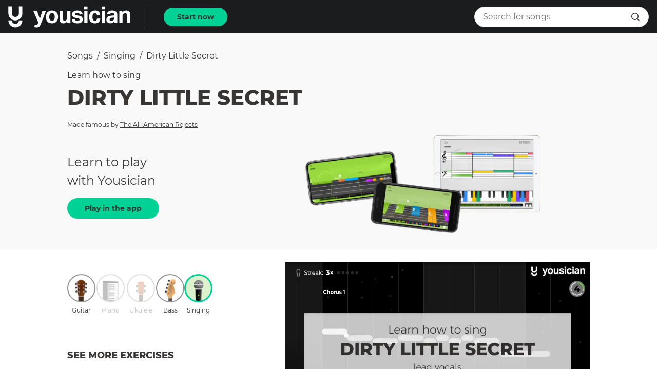

--- FILE ---
content_type: text/html; charset=utf-8
request_url: https://yousician.com/songs/voice/dirty-little-secret/5b72b44ce8dec36155f1a6ff
body_size: 30777
content:
<!DOCTYPE html><html lang="en"><head><meta charSet="UTF-8" data-next-head=""/><title data-next-head="">Learn how to sing Dirty Little Secret | Yousician</title><meta name="description" content="Learn to sing Dirty Little Secret made famous by The All-American Rejects with the Yousician app!" data-next-head=""/><meta name="viewport" content="width=device-width, initial-scale=1, maximum-scale=1.0, user-scalable=no, shrink-to-fit=no" data-next-head=""/><link rel="icon" sizes="192x192" href="/songs/touch-icon.png" data-next-head=""/><link rel="canonical" href="https://yousician.com/songs/voice/dirty-little-secret/5b72b44ce8dec36155f1a6ff" data-next-head=""/><meta name="theme-color" content="#383635" data-next-head=""/><meta property="og:url" content="https://yousician.com/songs/voice/dirty-little-secret/5b72b44ce8dec36155f1a6ff" data-next-head=""/><meta property="og:title" content="Learn how to sing Dirty Little Secret | Yousician" data-next-head=""/><meta property="og:description" content="Learn to sing Dirty Little Secret made famous by The All-American Rejects with the Yousician app!" data-next-head=""/><meta property="og:type" content="website" data-next-head=""/><meta property="og:locale" content="en_US" data-next-head=""/><meta property="og:site_name" content="Yousician" data-next-head=""/><meta property="fb:pages" content="245680685625507" data-next-head=""/><meta property="fb:app_id" content="305845882934506" data-next-head=""/><meta property="og:video" content="https://d3mzlbmn9ukddk.cloudfront.net/exercises/video/c07329c6-b78e-4cca-a507-a9bdae4ba0f0.mp4" data-next-head=""/><meta property="og:video:type" content="video/mp4" data-next-head=""/><meta property="og:video:width" content="960" data-next-head=""/><meta property="og:video:height" content="540" data-next-head=""/><meta property="og:image" content="https://d3mzlbmn9ukddk.cloudfront.net/exercises/image/efe0cbc3-82fc-473e-8c13-43dc4e816dc1.jpg" data-next-head=""/><meta property="og:image:alt" content="Learn how to sing Dirty Little Secret | Yousician" data-next-head=""/><meta property="og:image:type" content="image/jpeg" data-next-head=""/><meta property="og:image:width" content="960" data-next-head=""/><meta property="og:image:height" content="540" data-next-head=""/><meta name="twitter:card" content="summary" data-next-head=""/><meta name="twitter:site" content="@yousician" data-next-head=""/><meta name="twitter:creator" content="@yousician" data-next-head=""/><meta name="twitter:title" content="Learn how to sing Dirty Little Secret | Yousician" data-next-head=""/><meta name="twitter:description" content="Learn to sing Dirty Little Secret made famous by The All-American Rejects with the Yousician app!" data-next-head=""/><meta name="twitter:image" content="https://d3mzlbmn9ukddk.cloudfront.net/exercises/image/efe0cbc3-82fc-473e-8c13-43dc4e816dc1.jpg" data-next-head=""/><link data-next-font="" rel="preconnect" href="/" crossorigin="anonymous"/><link rel="preload" href="/songs/_next/static/css/f4defb2f6f6f3b7a.css" as="style"/><link rel="stylesheet" href="/songs/_next/static/css/f4defb2f6f6f3b7a.css" data-n-g=""/><noscript data-n-css=""></noscript><script defer="" nomodule="" src="/songs/_next/static/chunks/polyfills-42372ed130431b0a.js"></script><script src="/songs/_next/static/chunks/webpack-700cc699d3607c6b.js" defer=""></script><script src="/songs/_next/static/chunks/framework-1e63544c5a471cf4.js" defer=""></script><script src="/songs/_next/static/chunks/main-9d22c611c780326d.js" defer=""></script><script src="/songs/_next/static/chunks/pages/_app-a8d18a573070267d.js" defer=""></script><script src="/songs/_next/static/chunks/pages/%5Binstrument%5D/%5B...exerciseInfo%5D-ae96b38c0c351ec9.js" defer=""></script><script src="/songs/_next/static/QitV4fPy4RvS-bHe2EnPq/_buildManifest.js" defer=""></script><script src="/songs/_next/static/QitV4fPy4RvS-bHe2EnPq/_ssgManifest.js" defer=""></script><style data-styled="" data-styled-version="6.1.18">.fcaPtQ{display:inline-flex;justify-content:center;align-items:center;cursor:pointer;text-decoration:none;border:none;height:36px;border-radius:18px;padding:0 24px;outline:none;font-size:0.875rem;font-weight:700;font-family:"Montserrat","Helvetica","Arial",sans-serif;color:#FFFFFF;transition:background-color 300ms cubic-bezier(0.4, 0, 0.2, 1) 0ms,border-color 300ms cubic-bezier(0.4, 0, 0.2, 1) 0ms,color 300ms cubic-bezier(0.4, 0, 0.2, 1) 0ms;color:#383635;background-color:#00d296;border:2px solid #00d296;}/*!sc*/
.fcaPtQ:hover,.fcaPtQ:focus{background-color:#1b1c1e;color:#00d296;}/*!sc*/
.fcaPtQ:active{background-color:#009371;}/*!sc*/
.fJFioJ{display:inline-flex;justify-content:center;align-items:center;cursor:pointer;text-decoration:none;border:none;height:40px;border-radius:20px;padding:0 32px;outline:none;font-size:0.875rem;font-weight:700;font-family:"Montserrat","Helvetica","Arial",sans-serif;color:#FFFFFF;transition:background-color 300ms cubic-bezier(0.4, 0, 0.2, 1) 0ms,border-color 300ms cubic-bezier(0.4, 0, 0.2, 1) 0ms,color 300ms cubic-bezier(0.4, 0, 0.2, 1) 0ms;color:#383635;background-color:#00d296;border:2px solid #00d296;}/*!sc*/
.fJFioJ:hover,.fJFioJ:focus{background-color:#1b1c1e;color:#00d296;}/*!sc*/
.fJFioJ:active{background-color:#009371;}/*!sc*/
data-styled.g1[id="sc-7aa0ac1c-0"]{content:"fcaPtQ,fJFioJ,"}/*!sc*/
.kSCnpc{height:340px;position:relative;}/*!sc*/
data-styled.g2[id="sc-bc0065c9-0"]{content:"kSCnpc,"}/*!sc*/
.ffyCYJ{font-size:2rem;font-weight:800;font-family:"Montserrat","Helvetica","Arial",sans-serif;color:#383635;text-transform:uppercase;text-align:center;color:#FFFFFF;margin-top:0;margin-bottom:16px;}/*!sc*/
@media (max-width:619px){.ffyCYJ{font-size:1.5rem;font-weight:800;font-family:"Montserrat","Helvetica","Arial",sans-serif;color:#383635;text-transform:uppercase;color:#FFFFFF;}}/*!sc*/
data-styled.g3[id="sc-bc0065c9-1"]{content:"ffyCYJ,"}/*!sc*/
.kDxCzy{font-size:1.25rem;font-weight:400;font-family:"Montserrat","Helvetica","Arial",sans-serif;color:#383635;text-align:center;color:#FFFFFF;margin-top:0;margin-bottom:16px;}/*!sc*/
@media (max-width:619px){.kDxCzy{padding-left:8px;padding-right:8px;}}/*!sc*/
data-styled.g4[id="sc-bc0065c9-2"]{content:"kDxCzy,"}/*!sc*/
.ivzpYa{width:100%;height:100%;object-fit:cover;filter:brightness(70%) grayscale(15%);}/*!sc*/
data-styled.g5[id="sc-bc0065c9-3"]{content:"ivzpYa,"}/*!sc*/
.hsUDrJ{position:absolute;left:0;right:0;top:0;bottom:0;}/*!sc*/
data-styled.g6[id="sc-bc0065c9-4"]{content:"hsUDrJ,"}/*!sc*/
.foFXCa{padding:16px;margin:0 auto;width:100%;max-width:660px;height:100%;display:flex;flex-direction:column;align-items:center;justify-content:center;}/*!sc*/
data-styled.g7[id="sc-bc0065c9-5"]{content:"foFXCa,"}/*!sc*/
.rTsmW{text-decoration:none;}/*!sc*/
data-styled.g8[id="sc-feab20b2-0"]{content:"rTsmW,"}/*!sc*/
.eCysFz{display:block;margin:0;text-decoration:none;text-align:inherit;font-size:1rem;font-weight:400;font-family:"Montserrat","Helvetica","Arial",sans-serif;color:#383635;line-height:1.25rem;overflow:hidden;text-overflow:ellipsis;white-space:nowrap;text-transform:capitalize;}/*!sc*/
@media (max-width: 959px){.eCysFz{font-size:1.125rem;line-height:1.75rem;}}/*!sc*/
.kTthKH{display:block;margin:0;text-decoration:none;text-align:inherit;font-size:1rem;font-weight:400;font-family:"Montserrat","Helvetica","Arial",sans-serif;color:#383635;line-height:1.25rem;margin-bottom:8px;overflow:hidden;text-overflow:ellipsis;white-space:nowrap;}/*!sc*/
@media (max-width: 959px){.kTthKH{font-size:1.125rem;line-height:1.75rem;}}/*!sc*/
.euHOpb{display:block;margin:0;text-decoration:none;text-align:inherit;font-size:2.5rem;font-weight:800;font-family:"Montserrat","Helvetica","Arial",sans-serif;color:#383635;text-transform:uppercase;margin-bottom:16px;overflow:hidden;text-overflow:ellipsis;white-space:nowrap;}/*!sc*/
@media (max-width: 959px){.euHOpb{font-size:1.5rem;}}/*!sc*/
.iyDKTa{display:block;margin:0;text-decoration:none;text-align:inherit;font-size:0.75rem;font-weight:400;font-family:"Montserrat","Helvetica","Arial",sans-serif;color:#383635;margin-bottom:8px;overflow:hidden;text-overflow:ellipsis;white-space:nowrap;}/*!sc*/
@media (max-width: 959px){.iyDKTa{font-size:0.875rem;}}/*!sc*/
.kKNNGb{display:block;margin:0;text-decoration:none;text-align:inherit;font-size:1rem;line-height:1.25rem;font-weight:400;font-family:"Montserrat","Helvetica","Arial",sans-serif;color:#383635;}/*!sc*/
.jrTjtV{display:block;margin:0;text-decoration:none;text-align:center;font-size:0.75rem;font-weight:400;font-family:"Montserrat","Helvetica","Arial",sans-serif;color:#383635;text-transform:capitalize;}/*!sc*/
@media (max-width: 959px){.jrTjtV{font-size:0.875rem;}}/*!sc*/
.cdVPXF{display:block;margin:0;text-decoration:none;text-align:inherit;font-size:1.125rem;font-weight:800;font-family:"Montserrat","Helvetica","Arial",sans-serif;color:#383635;text-transform:uppercase;margin-bottom:16px;}/*!sc*/
.YsZVV{display:block;margin:0;text-decoration:none;text-align:inherit;font-size:1rem;font-weight:400;font-family:"Montserrat","Helvetica","Arial",sans-serif;color:#383635;line-height:1.25rem;margin-bottom:16px;}/*!sc*/
@media (max-width: 959px){.YsZVV{font-size:1.125rem;line-height:1.75rem;}}/*!sc*/
.ewKFSO{display:block;margin:0;text-decoration:none;text-align:inherit;font-size:0.875rem;font-weight:400;font-family:"Montserrat","Helvetica","Arial",sans-serif;color:#383635;margin-bottom:16px;text-transform:uppercase;}/*!sc*/
.fcDCIt{display:block;margin:0;text-decoration:none;text-align:inherit;font-size:1.25rem;font-weight:800;font-family:"Montserrat","Helvetica","Arial",sans-serif;color:#383635;text-transform:uppercase;margin-bottom:16px;text-transform:capitalize;}/*!sc*/
.isPQAr{display:block;margin:0;text-decoration:none;text-align:inherit;font-size:1.25rem;font-weight:800;font-family:"Montserrat","Helvetica","Arial",sans-serif;color:#383635;text-transform:uppercase;margin-bottom:16px;text-transform:uppercase;}/*!sc*/
.jSbJqP{display:block;margin:0;text-decoration:none;text-align:inherit;font-size:1rem;font-weight:400;font-family:"Montserrat","Helvetica","Arial",sans-serif;color:#383635;line-height:1.25rem;}/*!sc*/
@media (max-width: 959px){.jSbJqP{font-size:1.125rem;line-height:1.75rem;}}/*!sc*/
.jVwyPO{display:block;margin:0;text-decoration:none;text-align:inherit;font-size:1.125rem;font-weight:800;font-family:"Montserrat","Helvetica","Arial",sans-serif;color:#383635;text-transform:uppercase;margin-bottom:8px;}/*!sc*/
.OVDsp{display:block;margin:0;text-decoration:none;text-align:inherit;font-size:0.875rem;font-weight:700;font-family:"Montserrat","Helvetica","Arial",sans-serif;color:#383635;overflow:hidden;text-overflow:ellipsis;white-space:nowrap;}/*!sc*/
.gbKsuu{display:block;margin:0;text-decoration:none;text-align:inherit;font-size:1rem;line-height:1.25rem;font-weight:400;font-family:"Montserrat","Helvetica","Arial",sans-serif;color:#383635;overflow:hidden;text-overflow:ellipsis;white-space:nowrap;}/*!sc*/
.khFbPw{display:block;margin:0;text-decoration:none;text-align:center;font-size:1.25rem;font-weight:800;font-family:"Montserrat","Helvetica","Arial",sans-serif;color:#383635;text-transform:uppercase;margin-bottom:32px;}/*!sc*/
data-styled.g9[id="sc-785281b8-0"]{content:"eCysFz,kTthKH,euHOpb,iyDKTa,kKNNGb,jrTjtV,cdVPXF,YsZVV,ewKFSO,fcDCIt,isPQAr,jSbJqP,jVwyPO,OVDsp,gbKsuu,khFbPw,"}/*!sc*/
.hbKPWJ{display:flex;margin-bottom:16px;margin-left:16px;user-select:none;flex-wrap:wrap;align-items:center;}/*!sc*/
.hbKPWJ>a{cursor:pointer;}/*!sc*/
.hbKPWJ>a:last-child{cursor:default;font-weight:700;}/*!sc*/
data-styled.g10[id="sc-6094eb6b-0"]{content:"hbKPWJ,"}/*!sc*/
.jzLeoJ{margin:0 8px;}/*!sc*/
data-styled.g11[id="sc-6094eb6b-1"]{content:"jzLeoJ,"}/*!sc*/
.hUiZTL{user-select:none;width:1em;height:1em;display:inline-block;font-size:16px;fill:#383635;}/*!sc*/
.hGxVAy{user-select:none;width:1em;height:1em;display:inline-block;font-size:24px;fill:#FFFFFF;}/*!sc*/
.iGfrqh{user-select:none;width:1em;height:1em;display:inline-block;font-size:16px;fill:inherit;}/*!sc*/
data-styled.g16[id="sc-81c04e2e-0"]{content:"hUiZTL,hGxVAy,iGfrqh,"}/*!sc*/
.iGkleJ{position:relative;overflow:hidden;}/*!sc*/
@media (max-width:959px){.iGkleJ{height:200px;}}/*!sc*/
data-styled.g18[id="sc-46510ee0-1"]{content:"iGkleJ,"}/*!sc*/
.jNNbPE{display:flex;}/*!sc*/
@media (max-width:959px){.jNNbPE{position:absolute;top:0;left:0;transform:translateX(0%);transition:transform 300ms cubic-bezier(0.4, 0, 0.2, 1) 0ms;width:300%;}}/*!sc*/
data-styled.g19[id="sc-46510ee0-2"]{content:"jNNbPE,"}/*!sc*/
.fNjRA-D{min-width:320px;width:33.333333333333336%;flex-grow:0;flex-shrink:0;text-align:center;padding:0 40px;}/*!sc*/
data-styled.g20[id="sc-46510ee0-3"]{content:"fNjRA-D,"}/*!sc*/
.dHBVVO{display:none;}/*!sc*/
@media (max-width:959px){.dHBVVO{display:flex;justify-content:center;margin-top:8px;}}/*!sc*/
data-styled.g21[id="sc-46510ee0-4"]{content:"dHBVVO,"}/*!sc*/
.dhmBde{display:inline-block;width:10px;height:10px;margin:4px;cursor:pointer;border-radius:50%;background:#939393;}/*!sc*/
.jecSEN{display:inline-block;width:10px;height:10px;margin:4px;cursor:pointer;border-radius:50%;background:#DADADA;}/*!sc*/
data-styled.g22[id="sc-46510ee0-5"]{content:"dhmBde,jecSEN,"}/*!sc*/
.iaoriG{width:35px;height:35px;border-radius:17.5px;border:2px solid #939393;border:none;padding:0;outline:none;display:flex;justify-content:center;align-items:center;background-color:transparent;cursor:pointer;transition:background-color 150ms cubic-bezier(0.4, 0, 0.2, 1) 0ms,border-color 150ms cubic-bezier(0.4, 0, 0.2, 1) 0ms;}/*!sc*/
.iaoriG.active{border:3px solid #00d296;background-color:rgba(138, 207, 95, 0.3);background-color:transparent;border:none;fill:#00d296;color:#00d296;cursor:default;}/*!sc*/
.iaoriG.disabled{cursor:default;}/*!sc*/
.iaoriG:hover:not(.active):not(.disabled){background-color:#EBEBEB;}/*!sc*/
.kDbxuy{width:55px;height:55px;border-radius:27.5px;border:2px solid #939393;padding:0;outline:none;display:flex;justify-content:center;align-items:center;background-color:transparent;cursor:pointer;transition:background-color 150ms cubic-bezier(0.4, 0, 0.2, 1) 0ms,border-color 150ms cubic-bezier(0.4, 0, 0.2, 1) 0ms;}/*!sc*/
.kDbxuy.active{border:3px solid #00d296;background-color:rgba(138, 207, 95, 0.3);cursor:default;}/*!sc*/
.kDbxuy.disabled{cursor:default;}/*!sc*/
.kDbxuy:hover:not(.active):not(.disabled){background-color:#EBEBEB;}/*!sc*/
.bybJI{width:24px;height:24px;border-radius:12px;border:2px solid #939393;border:none;padding:0;outline:none;display:flex;justify-content:center;align-items:center;background-color:transparent;cursor:pointer;transition:background-color 150ms cubic-bezier(0.4, 0, 0.2, 1) 0ms,border-color 150ms cubic-bezier(0.4, 0, 0.2, 1) 0ms;}/*!sc*/
.bybJI.active{border:3px solid #00d296;background-color:rgba(138, 207, 95, 0.3);background-color:transparent;border:none;fill:#00d296;color:#00d296;cursor:default;}/*!sc*/
.bybJI.disabled{cursor:default;}/*!sc*/
.bybJI:hover:not(.active):not(.disabled){background-color:#EBEBEB;}/*!sc*/
data-styled.g27[id="sc-ccd7fdde-0"]{content:"iaoriG,kDbxuy,bybJI,"}/*!sc*/
.hvFubd{font-size:0.875rem;font-weight:700;font-family:"Montserrat","Helvetica","Arial",sans-serif;color:#FFFFFF;font-size:0.75rem;color:#00d296;padding:2px 16px;border-radius:4px;border:1px solid #00d296;display:inline-block;text-align:center;}/*!sc*/
@media (max-width:959px){.hvFubd{padding:2px 0;}}/*!sc*/
data-styled.g34[id="sc-fd622e78-0"]{content:"hvFubd,"}/*!sc*/
.iVeIWD{position:fixed;top:0;left:0;width:100%;transition:transform 225ms cubic-bezier(0.0, 0, 0.2, 1) 0ms;transform:translateY(0);z-index:1100;}/*!sc*/
.iVeIWD.hide{transform:translateY(-100%);transition:transform 195ms cubic-bezier(0.4, 0, 1, 1) 0ms;}/*!sc*/
data-styled.g36[id="sc-b7969452-0"]{content:"iVeIWD,"}/*!sc*/
.jSAKiO{margin-bottom:40px;}/*!sc*/
data-styled.g37[id="sc-7a607c4f-0"]{content:"jSAKiO,"}/*!sc*/
.fnBYBB{padding:16px 16px;display:flex;align-items:center;justify-content:center;font-size:1rem;line-height:1.25rem;font-weight:400;font-family:"Montserrat","Helvetica","Arial",sans-serif;color:#383635;}/*!sc*/
.fnBYBB.align-left{justify-content:flex-start;}/*!sc*/
.hQWoIS{padding:16px 16px;display:flex;align-items:center;justify-content:center;font-size:0.875rem;font-weight:700;font-family:"Montserrat","Helvetica","Arial",sans-serif;color:#383635;}/*!sc*/
.hQWoIS.align-left{justify-content:flex-start;}/*!sc*/
data-styled.g38[id="sc-c352b477-0"]{content:"fnBYBB,hQWoIS,"}/*!sc*/
.jouzea{border-bottom:1px solid #F9F9F9;display:flex;transition:background-color 200ms cubic-bezier(0.4, 0, 0.2, 1) 0ms;}/*!sc*/
data-styled.g39[id="sc-140c98bf-0"]{content:"jouzea,"}/*!sc*/
.cCZHNC{cursor:pointer;text-decoration:none;}/*!sc*/
.cCZHNC:hover{background-color:#EBEBEB;}/*!sc*/
.cCZHNC.active{background-color:#F9F9F9;}/*!sc*/
data-styled.g40[id="sc-d7a9dc50-0"]{content:"cCZHNC,"}/*!sc*/
.fpCdDH{display:flex;justify-content:center;background:#000000;margin-right:16px;}/*!sc*/
@media (max-width:959px){.fpCdDH{margin:0;}}/*!sc*/
data-styled.g44[id="sc-3a139054-0"]{content:"fpCdDH,"}/*!sc*/
.dGENYj{width:100%;}/*!sc*/
data-styled.g45[id="sc-3a139054-1"]{content:"dGENYj,"}/*!sc*/
.fNEnrb{display:flex;align-items:center;}/*!sc*/
data-styled.g46[id="sc-f4c294c2-0"]{content:"fNEnrb,"}/*!sc*/
.kdfZnO{flex-grow:1;display:flex;align-items:center;background-color:#FFFFFF;height:40px;border:1px solid #E0E0E0;border-radius:20px;padding:0 8px 0 16px;transition:width 375ms cubic-bezier(0.4, 0, 0.2, 1) 0ms,padding 375ms cubic-bezier(0.4, 0, 0.2, 1) 0ms,background-color 375ms cubic-bezier(0.4, 0, 0.2, 1) 0ms,border 375ms cubic-bezier(0.4, 0, 0.2, 1) 0ms,color 375ms cubic-bezier(0.4, 0, 0.2, 1) 0ms;}/*!sc*/
.kdfZnO .openBtn{display:none;}/*!sc*/
.kdfZnO .submitBtn{display:flex;}/*!sc*/
@media (max-width:959px){.kdfZnO.close{width:35px;background-color:transparent;padding:0;border:none;color:transparent;}.kdfZnO.close input{width:0;padding:0;color:transparent;background-color:transparent;opacity:0;}.kdfZnO.close .openBtn{display:flex;}.kdfZnO.close .submitBtn{display:none;}}/*!sc*/
data-styled.g47[id="sc-f4c294c2-1"]{content:"kdfZnO,"}/*!sc*/
.bLSgKN{outline:none;border:none;width:calc(100% - 35px);font-size:1rem;line-height:1.25rem;font-weight:400;font-family:"Montserrat","Helvetica","Arial",sans-serif;color:#383635;height:100%;border-radius:20px;transition:width 375ms cubic-bezier(0.4, 0, 0.2, 1) 0ms,padding 375ms cubic-bezier(0.4, 0, 0.2, 1) 0ms,background-color 375ms cubic-bezier(0.4, 0, 0.2, 1) 0ms,opacity 375ms cubic-bezier(0.4, 0, 0.2, 1) 0ms;}/*!sc*/
data-styled.g48[id="sc-f4c294c2-2"]{content:"bLSgKN,"}/*!sc*/
.Zxocj{font-size:12px;width:12px;}/*!sc*/
data-styled.g56[id="sc-ace83526-0"]{content:"Zxocj,"}/*!sc*/
.eMBnTO{font-weight:bold;font-size:0.875rem;margin-right:8px;}/*!sc*/
data-styled.g57[id="sc-9a92bc8a-0"]{content:"eMBnTO,"}/*!sc*/
.bpWgvp{color:#fff;display:inline;}/*!sc*/
@media (min-width:850px){.bpWgvp{pointer-events:none;}}/*!sc*/
.bpWgvp label{font-family:Montserrat,'Helvetica Neue',sans-serif;}/*!sc*/
data-styled.g58[id="sc-9a92bc8a-1"]{content:"bpWgvp,"}/*!sc*/
@media (min-width:850px){.kEfiHX{display:none;}}/*!sc*/
data-styled.g59[id="sc-9a92bc8a-2"]{content:"kEfiHX,"}/*!sc*/
.dZEKpy{overflow:hidden;}/*!sc*/
@media (min-width:320px){.dZEKpy{height:0;}}/*!sc*/
@media (min-width:850px){.dZEKpy{height:auto;}}/*!sc*/
data-styled.g60[id="sc-9a92bc8a-3"]{content:"dZEKpy,"}/*!sc*/
.dXLeN{padding:0;}/*!sc*/
data-styled.g61[id="sc-136649ef-0"]{content:"dXLeN,"}/*!sc*/
.fqEqsa{padding:32px 16px;margin:0 auto;}/*!sc*/
@media (min-width:850px){.fqEqsa{display:flex;max-width:1200px;align-items:center;}}/*!sc*/
data-styled.g62[id="sc-136649ef-1"]{content:"fqEqsa,"}/*!sc*/
.LfMTT{width:200px;margin-left:auto;margin-right:auto;margin-bottom:16px;}/*!sc*/
@media (min-width:850px){.LfMTT{margin-bottom:0;}}/*!sc*/
data-styled.g63[id="sc-136649ef-2"]{content:"LfMTT,"}/*!sc*/
.cDrevv{flex:1 1 auto;margin-top:0!important;line-height:1!important;text-align:center;width:300px;margin-left:auto;margin-right:auto;}/*!sc*/
.cDrevv .badges__badge:not(:first-child){margin-top:16px;margin-left:0;}/*!sc*/
@media (min-width:850px){.cDrevv{text-align:right;}.cDrevv .badges__badge:not(:first-child){margin-top:0;margin-left:16px;}}/*!sc*/
data-styled.g64[id="sc-136649ef-3"]{content:"cDrevv,"}/*!sc*/
.diQsff{height:1px;background:rgba(255,255,255,0.5);}/*!sc*/
data-styled.g65[id="sc-136649ef-4"]{content:"diQsff,"}/*!sc*/
.jyHfrF{margin:0 auto;max-width:1200px;padding:56px 16px;}/*!sc*/
data-styled.g66[id="sc-136649ef-5"]{content:"jyHfrF,"}/*!sc*/
.llrnnB{display:block;}/*!sc*/
@media (min-width:850px){.llrnnB{display:flex;flex-flow:row wrap;}}/*!sc*/
data-styled.g67[id="sc-136649ef-6"]{content:"llrnnB,"}/*!sc*/
.euttyj{flex:1 1 auto;}/*!sc*/
data-styled.g68[id="sc-136649ef-7"]{content:"euttyj,"}/*!sc*/
.dMqraS{margin-bottom:24px;}/*!sc*/
data-styled.g69[id="sc-136649ef-8"]{content:"dMqraS,"}/*!sc*/
.gxINKq.footer__link{line-height:2rem;}/*!sc*/
data-styled.g70[id="sc-136649ef-9"]{content:"gxINKq,"}/*!sc*/
.jkwMpz{display:flex;flex-direction:column;max-width:1200px;margin:0 auto;padding:48px 16px;}/*!sc*/
@media (min-width:850px){.jkwMpz{flex-direction:row;}}/*!sc*/
data-styled.g71[id="sc-136649ef-10"]{content:"jkwMpz,"}/*!sc*/
.jYBiUS.footer__link{margin-top:32px;cursor:pointer;}/*!sc*/
@media (min-width:850px){.jYBiUS.footer__link{margin-top:0;margin-left:48px;}}/*!sc*/
data-styled.g72[id="sc-136649ef-11"]{content:"jYBiUS,"}/*!sc*/
.ScILX{display:flex;flex-direction:column;min-height:100vh;}/*!sc*/
data-styled.g73[id="sc-ce854535-0"]{content:"ScILX,"}/*!sc*/
.cfTuOa.active{font-weight:800;}/*!sc*/
.cfTuOa:nth-child(2){flex-grow:1;justify-content:left;text-transform:capitalize;}/*!sc*/
@media (max-width:959px){.cfTuOa:nth-child(2){text-overflow:ellipsis;white-space:nowrap;overflow:hidden;display:block;line-height:2;}}/*!sc*/
@media (max-width:959px){.cfTuOa{padding:8px;}}/*!sc*/
data-styled.g74[id="sc-cc31b837-0"]{content:"cfTuOa,"}/*!sc*/
.kKREpB{width:86px;}/*!sc*/
@media (max-width:959px){.kKREpB{width:72px;}}/*!sc*/
data-styled.g75[id="sc-3192da00-0"]{content:"kKREpB,"}/*!sc*/
.kZaSmw{width:min-content;}/*!sc*/
data-styled.g76[id="sc-3192da00-1"]{content:"kZaSmw,"}/*!sc*/
.ezZkPf{margin-left:16px;margin-right:16px;margin-bottom:32px;}/*!sc*/
@media (max-width:959px){.ezZkPf{margin:0 16px;}}/*!sc*/
data-styled.g79[id="sc-9c07538-0"]{content:"ezZkPf,"}/*!sc*/
.fxrkUO{margin-bottom:8px;}/*!sc*/
data-styled.g80[id="sc-9c07538-1"]{content:"fxrkUO,"}/*!sc*/
.gTHKMe{margin:2px;user-select:none;text-decoration:none;}/*!sc*/
.gTHKMe.disabled{opacity:0.3;}/*!sc*/
data-styled.g89[id="sc-20571c06-0"]{content:"gTHKMe,"}/*!sc*/
.ikXUof{margin:2px;user-select:none;text-decoration:none;}/*!sc*/
.ikXUof.disabled{opacity:0.3;}/*!sc*/
data-styled.g90[id="sc-20571c06-1"]{content:"ikXUof,"}/*!sc*/
.ddVBYG{margin-bottom:4px;}/*!sc*/
data-styled.g91[id="sc-20571c06-2"]{content:"ddVBYG,"}/*!sc*/
.ifGGeF{width:100%;}/*!sc*/
data-styled.g92[id="sc-20571c06-3"]{content:"ifGGeF,"}/*!sc*/
.hwMMSo{display:flex;padding-top:0;padding-left:16px;padding-right:16px;padding-bottom:32px;align-items:center;}/*!sc*/
@media (max-width:959px){.hwMMSo{justify-content:space-between;}}/*!sc*/
data-styled.g93[id="sc-bf80fb38-0"]{content:"hwMMSo,"}/*!sc*/
.bShkSo{width:100px;flex-grow:0;flex-shrink:0;}/*!sc*/
data-styled.g100[id="sc-1c05ff75-0"]{content:"bShkSo,"}/*!sc*/
.ejIWep{width:calc(50% - 50px);flex-grow:0;flex-shrink:0;}/*!sc*/
data-styled.g101[id="sc-1c05ff75-1"]{content:"ejIWep,"}/*!sc*/
.iuxytV{margin-top:16px;padding-right:16px;}/*!sc*/
@media (max-width:959px){.iuxytV{padding:0 16px;}}/*!sc*/
data-styled.g102[id="sc-3913c412-0"]{content:"iuxytV,"}/*!sc*/
.gXdgwY{margin-left:16px;margin-right:16px;margin-bottom:32px;}/*!sc*/
data-styled.g103[id="sc-d6f2673c-0"]{content:"gXdgwY,"}/*!sc*/
.hnCwxg{display:flex;}/*!sc*/
@media (max-width:619px){.hnCwxg{justify-content:space-between;}}/*!sc*/
data-styled.g104[id="sc-d6f2673c-1"]{content:"hnCwxg,"}/*!sc*/
.dzKcyK{display:block;}/*!sc*/
.dzKcyK:not(:first-child){margin-left:16px;}/*!sc*/
@media (max-width:619px){.dzKcyK{padding:8px 0;width:calc(33% - 16px);display:flex;align-items:center;justify-content:center;}.dzKcyK.social-facebook{background-color:#4460A0;}.dzKcyK.social-pinterest{background-color:#CC2127;}.dzKcyK.social-twitter{background-color:#00AAEC;}}/*!sc*/
data-styled.g105[id="sc-d6f2673c-2"]{content:"dzKcyK,"}/*!sc*/
.hyeWok{width:32px;height:32px;background-size:100%;background-repeat:no-repeat;background-position:center;}/*!sc*/
@media (max-width:619px){.hyeWok{background-image:url(/songs/assets/socials/facebook-white.png);}}/*!sc*/
@media (min-width:620px){.hyeWok{background-image:url(/songs/assets/socials/facebook.png);}}/*!sc*/
.creIlM{width:32px;height:32px;background-size:100%;background-repeat:no-repeat;background-position:center;}/*!sc*/
@media (max-width:619px){.creIlM{background-image:url(/songs/assets/socials/twitter-white.png);}}/*!sc*/
@media (min-width:620px){.creIlM{background-image:url(/songs/assets/socials/twitter.png);}}/*!sc*/
.fwDvLo{width:32px;height:32px;background-size:100%;background-repeat:no-repeat;background-position:center;}/*!sc*/
@media (max-width:619px){.fwDvLo{background-image:url(/songs/assets/socials/pinterest-white.png);}}/*!sc*/
@media (min-width:620px){.fwDvLo{background-image:url(/songs/assets/socials/pinterest.png);}}/*!sc*/
data-styled.g106[id="sc-d6f2673c-3"]{content:"hyeWok,creIlM,fwDvLo,"}/*!sc*/
.eyKxLE{text-align:center;display:inline-block;margin-left:16px;margin-right:16px;}/*!sc*/
data-styled.g108[id="sc-48db364-0"]{content:"eyKxLE,"}/*!sc*/
.bjESnI{margin-left:16px;margin-right:16px;margin-bottom:16px;display:flex;flex-flow:row nowrap;justify-content:space-between;margin-left:32px;margin-right:32px;margin-bottom:16px;}/*!sc*/
data-styled.g109[id="sc-a25afd5d-0"]{content:"bjESnI,"}/*!sc*/
.bbzKHQ{margin-left:16px;margin-right:64px;margin-bottom:32px;}/*!sc*/
@media (max-width:959px){.bbzKHQ{margin-right:16px;margin-bottom:32px;}}/*!sc*/
data-styled.g110[id="sc-da416051-0"]{content:"bbzKHQ,"}/*!sc*/
.cUbgIZ{padding-top:56px;padding-bottom:56px;background-color:#F9F9F9;}/*!sc*/
data-styled.g111[id="sc-8552b407-0"]{content:"cUbgIZ,"}/*!sc*/
.bjBVsX{max-width:1200px;margin:0 auto;}/*!sc*/
@media (max-width:959px){.bjBVsX{max-width:450px;margin:0 auto;}}/*!sc*/
data-styled.g112[id="sc-8552b407-1"]{content:"bjBVsX,"}/*!sc*/
.fhMwie{margin-bottom:16px;max-width:76px;}/*!sc*/
data-styled.g113[id="sc-8552b407-2"]{content:"fhMwie,"}/*!sc*/
.eztFsf{display:flex;align-items:center;justify-content:flex-start;}/*!sc*/
data-styled.g114[id="sc-96921417-0"]{content:"eztFsf,"}/*!sc*/
.jvDTTe{display:flex;flex:1 1 auto;}/*!sc*/
data-styled.g115[id="sc-96921417-1"]{content:"jvDTTe,"}/*!sc*/
.EDYhl{flex:1 1 auto;}/*!sc*/
data-styled.g116[id="sc-96921417-2"]{content:"EDYhl,"}/*!sc*/
.kdPdiH{line-height:0;}/*!sc*/
@media (max-width:959px){.kdPdiH{overflow:hidden;width:32px;}}/*!sc*/
data-styled.g117[id="sc-96921417-3"]{content:"kdPdiH,"}/*!sc*/
.iigINn{transition:opacity 300ms cubic-bezier(0.4, 0, 0.2, 1) 0ms;}/*!sc*/
data-styled.g118[id="sc-96921417-4"]{content:"iigINn,"}/*!sc*/
.dygkCE{position:fixed;width:100%;display:flex;align-items:center;justify-content:space-between;height:65px;background-color:#1b1c1e;transition:background-color 200ms linear 0ms;padding:0 16px;}/*!sc*/
@media (max-width:619px){.dygkCE.searchOpen .sc-96921417-0{opacity:0;}}/*!sc*/
.dygkCE.transparent.top{background-color:transparent;}/*!sc*/
data-styled.g119[id="sc-96921417-5"]{content:"dygkCE,"}/*!sc*/
.kBIOHI{margin-left:32px;padding-left:32px;border-left:1px solid #939393;}/*!sc*/
@media (max-width:959px){.kBIOHI{margin-left:16px;padding-left:16px;}}/*!sc*/
data-styled.g120[id="sc-96921417-6"]{content:"kBIOHI,"}/*!sc*/
.fGezew{display:flex;align-items:center;}/*!sc*/
@media (max-width:959px){.fGezew{position:absolute;top:12px;right:16px;}}/*!sc*/
data-styled.g122[id="sc-96921417-8"]{content:"fGezew,"}/*!sc*/
.jMAKjy{width:340px;max-width:calc(100vw - 32px - 35px - 8px);}/*!sc*/
@media (max-width:619px){.jMAKjy{width:100vw;}}/*!sc*/
data-styled.g123[id="sc-96921417-9"]{content:"jMAKjy,"}/*!sc*/
@media (min-width:850px){.QEVu{display:grid;grid-template-columns:1fr 1.2fr;grid-template-rows:auto;}}/*!sc*/
data-styled.g125[id="sc-b203ad52-0"]{content:"QEVu,"}/*!sc*/
.kIgQVu{width:100%;}/*!sc*/
@media (min-width:850px){.kIgQVu{padding-right:48px;}}/*!sc*/
data-styled.g126[id="sc-b203ad52-1"]{content:"kIgQVu,"}/*!sc*/
.jmSbky{line-height:1.5;font-size:1.5rem;text-align:center;margin:0 auto;width:180px;}/*!sc*/
@media (min-width:850px){.jmSbky{text-align:left;margin:0;}}/*!sc*/
data-styled.g127[id="sc-b203ad52-2"]{content:"jmSbky,"}/*!sc*/
.kGvEac{display:grid;grid-column:2;grid-row:1;align-self:auto;}/*!sc*/
.dBkrzb{display:grid;grid-column:1;grid-row:1;align-self:center;}/*!sc*/
data-styled.g128[id="sc-b203ad52-3"]{content:"kGvEac,dBkrzb,"}/*!sc*/
.iHcsfe{margin-top:16px;display:flex;justify-content:center;padding-bottom:32px;}/*!sc*/
@media (min-width:850px){.iHcsfe{justify-content:space-between;padding-bottom:0;}}/*!sc*/
data-styled.g129[id="sc-b203ad52-4"]{content:"iHcsfe,"}/*!sc*/
.gUmdzy{align-self:center;justify-self:center;}/*!sc*/
data-styled.g130[id="sc-b203ad52-5"]{content:"gUmdzy,"}/*!sc*/
.cskDGh{padding:0 16px;margin-bottom:24px;display:flex;flex-direction:column;}/*!sc*/
data-styled.g131[id="sc-fee70b9e-0"]{content:"cskDGh,"}/*!sc*/
.iHJcPB{text-decoration:underline;cursor:pointer;color:#383635;font-size:0.75rem;}/*!sc*/
@media (max-width:959px){.iHJcPB{font-size:0.875rem;}}/*!sc*/
data-styled.g132[id="sc-fee70b9e-1"]{content:"iHJcPB,"}/*!sc*/
*{box-sizing:border-box;}/*!sc*/
html{font-size:16px;}/*!sc*/
@media (max-width:959px){html{font-size:14px;}}/*!sc*/
data-styled.g138[id="sc-global-bKetJp1"]{content:"sc-global-bKetJp1,"}/*!sc*/
.kFGacc{flex-grow:1;display:flex;flex-direction:column;margin-top:65px;margin-bottom:16px;}/*!sc*/
@media (max-width:959px){.kFGacc{margin-bottom:0;}}/*!sc*/
data-styled.g141[id="sc-5b7f6e64-0"]{content:"kFGacc,"}/*!sc*/
.cutjdB{width:100%;grid-template-columns:42% auto;grid-template-rows:auto auto auto max-content 1fr;display:grid;max-width:1050px;margin:0 auto;}/*!sc*/
@media (max-width:959px){.cutjdB{display:block;}}/*!sc*/
data-styled.g142[id="sc-5b7f6e64-1"]{content:"cutjdB,"}/*!sc*/
.hUtRRM{padding-top:32px;grid-column:1/3;grid-row:1/2;margin-bottom:24px;position:relative;}/*!sc*/
.hUtRRM::after{content:'';background-color:#F9F9F9;position:absolute;z-index:-1;width:100vw;height:100%;left:50%;top:0;transform:translateX(-50%);}/*!sc*/
@media (max-width:959px){.hUtRRM{max-width:450px;margin:0 auto;}}/*!sc*/
data-styled.g143[id="sc-5b7f6e64-2"]{content:"hUtRRM,"}/*!sc*/
.ghHjev{grid-column:2;grid-row:2/4;}/*!sc*/
@media (max-width:959px){.ghHjev{max-width:450px;margin:0 auto;}}/*!sc*/
data-styled.g144[id="sc-5b7f6e64-3"]{content:"ghHjev,"}/*!sc*/
@media (max-width:959px){.cMWKLX{max-width:450px;margin:0 auto;}}/*!sc*/
data-styled.g145[id="sc-5b7f6e64-4"]{content:"cMWKLX,"}/*!sc*/
.erTPgl{grid-column:1;grid-row:3/6;}/*!sc*/
@media (max-width:959px){.erTPgl{max-width:450px;margin:0 auto;}}/*!sc*/
data-styled.g146[id="sc-5b7f6e64-5"]{content:"erTPgl,"}/*!sc*/
.ktSQrW{grid-column:1;grid-row:3;}/*!sc*/
data-styled.g147[id="sc-5b7f6e64-6"]{content:"ktSQrW,"}/*!sc*/
.dckgfw{grid-column:2;grid-row:5;overflow:hidden;}/*!sc*/
@media (max-width:959px){.dckgfw{max-width:450px;margin:0 auto;}}/*!sc*/
data-styled.g148[id="sc-5b7f6e64-7"]{content:"dckgfw,"}/*!sc*/
</style></head><body><div id="__next"><div class="sc-ce854535-0 ScILX"><div class="sc-b7969452-0 iVeIWD"><nav class="sc-96921417-5 dygkCE top"><div class="sc-96921417-0 eztFsf"><a href="https://yousician.com" aria-label="Yousician songs home page" class="sc-96921417-3 kdPdiH"><svg width="238" height="42" viewBox="0 0 238 42" fill="none" xmlns="http://www.w3.org/2000/svg" alt="Yousician logo" class="sc-96921417-4 iigINn"><path d="M51.8955 36.0835C52.7635 36.324 53.6497 36.4442 54.549 36.4442C55.3882 36.4442 56.0627 36.2429 56.5724 35.8377C57.0822 35.4325 57.5162 34.7214 57.8769 33.7019L58.5959 31.7229L48.8394 9.28467H56.1228L61.6075 24.7088L66.7341 9.28467H73.6148L64.1276 33.43C63.5891 34.7789 63.0767 35.9554 62.5983 36.9592C62.1173 37.9631 61.5709 38.8023 60.9565 39.4768C60.3422 40.1512 59.6076 40.6532 58.7527 40.9826C57.8979 41.312 56.8417 41.4767 55.5816 41.4767C54.8026 41.4767 54.0314 41.4244 53.2654 41.3198C52.502 41.2152 51.6995 41.027 50.8603 40.7578L51.8955 36.0835Z" fill="white"></path><path d="M85.3031 33.4744C81.5255 33.4744 78.6028 32.3947 76.5349 30.2379C74.467 28.0785 73.4318 24.9937 73.4318 20.9756C73.4318 19.0567 73.7089 17.3261 74.2631 15.781C74.8173 14.2386 75.6121 12.9341 76.6473 11.8701C77.6825 10.8061 78.9322 9.99045 80.4014 9.42054C81.8706 8.85063 83.5045 8.56567 85.3031 8.56567C87.1305 8.56567 88.7801 8.85063 90.2493 9.42054C91.7185 9.99045 92.9708 10.8087 94.0034 11.8701C95.0386 12.9341 95.8255 14.2386 96.3641 15.781C96.9026 17.3261 97.1745 19.0567 97.1745 20.9756C97.1745 22.9258 96.8974 24.6695 96.3432 26.2146C95.7889 27.7596 94.9942 29.0693 93.9589 30.149C92.9237 31.2287 91.6715 32.0522 90.2049 32.6221C88.7356 33.1894 87.1017 33.4744 85.3031 33.4744ZM85.3031 28.4393C87.1017 28.4393 88.4428 27.7962 89.3265 26.5047C90.2101 25.2159 90.6519 23.3729 90.6519 20.973C90.6519 18.5757 90.2101 16.7457 89.3265 15.4882C88.4428 14.2282 87.1017 13.6007 85.3031 13.6007C83.5045 13.6007 82.1634 14.2308 81.2798 15.4882C80.3962 16.7483 79.9543 18.5757 79.9543 20.973C79.9543 23.4016 80.3883 25.2525 81.2589 26.5256C82.1242 27.8014 83.4731 28.4393 85.3031 28.4393Z" fill="white"></path><path d="M100.1 9.28467H106.395V23.9428C106.395 25.6212 106.696 26.7532 107.294 27.3388C107.893 27.9243 108.716 28.2145 109.767 28.2145C110.578 28.2145 111.244 28.0943 111.767 27.8538C112.29 27.6133 112.795 27.2682 113.273 26.8185C113.751 26.4002 114.133 25.8957 114.421 25.3127C114.706 24.7271 114.847 24.0918 114.847 23.4017V9.28467H121.142V32.7555H115.027V29.519C114.068 30.8994 112.98 31.9033 111.767 32.5307C110.554 33.1607 109.258 33.4744 107.877 33.4744C105.208 33.4744 103.245 32.7764 101.987 31.383C100.727 29.9896 100.1 27.7936 100.1 24.7951V9.28467Z" fill="white"></path><path d="M129.918 25.2918C130.127 26.6721 130.681 27.5714 131.581 27.9897C132.48 28.4106 133.56 28.6197 134.817 28.6197C136.315 28.6197 137.387 28.4341 138.033 28.0577C138.676 27.6838 139 27.0773 139 26.2355C139 25.6368 138.799 25.1114 138.394 24.6617C137.988 24.2121 137.217 23.8984 136.077 23.718L132.841 23.1794C129.991 22.7298 127.871 21.9586 126.478 20.8632C125.084 19.7704 124.386 18.113 124.386 15.8935C124.386 14.7537 124.635 13.7341 125.129 12.8348C125.623 11.9355 126.321 11.1721 127.22 10.5421C128.119 9.91207 129.191 9.42582 130.436 9.08073C131.68 8.73565 133.05 8.56311 134.551 8.56311C136.409 8.56311 137.967 8.75134 139.227 9.12518C140.488 9.50163 141.512 10.001 142.307 10.631C143.102 11.261 143.7 12.0113 144.106 12.8793C144.511 13.7498 144.804 14.6779 144.981 15.6661L139.361 16.385C139.092 15.3053 138.618 14.5106 137.944 14.0008C137.269 13.491 136.182 13.2374 134.684 13.2374C133.845 13.2374 133.147 13.3054 132.592 13.4387C132.038 13.5746 131.604 13.7472 131.288 13.9563C130.974 14.1655 130.749 14.406 130.613 14.6753C130.478 14.9445 130.412 15.2007 130.412 15.4386C130.412 16.1889 130.645 16.7353 131.11 17.0804C131.576 17.4255 132.483 17.7183 133.832 17.9561L136.799 18.4502C138.446 18.7195 139.81 19.0646 140.89 19.4855C141.97 19.9064 142.83 20.424 143.476 21.0357C144.119 21.6501 144.568 22.3769 144.825 23.216C145.078 24.0552 145.206 25.0303 145.206 26.1388C145.206 28.3583 144.367 30.1334 142.689 31.4666C141.01 32.7999 138.417 33.4666 134.909 33.4666C133.5 33.4666 132.159 33.3385 130.885 33.0849C129.61 32.8287 128.472 32.3869 127.469 31.7594C126.465 31.1294 125.639 30.2902 124.995 29.2419C124.35 28.1936 123.984 26.8734 123.895 25.2839H129.918V25.2918Z" fill="white"></path><path d="M148.111 0.64978H154.587V6.31488H148.111V0.64978ZM148.2 9.28468H154.495V32.7555H148.2V9.28468Z" fill="white"></path><path d="M179.514 24.2565C179.273 27.0747 178.306 29.3151 176.614 30.9778C174.92 32.6405 172.379 33.4744 168.994 33.4744C167.015 33.4744 165.308 33.1738 163.867 32.5751C162.427 31.9764 161.25 31.1373 160.338 30.0576C159.423 28.9779 158.741 27.6734 158.291 26.1466C157.841 24.6173 157.617 22.9259 157.617 21.0645C157.617 19.2058 157.878 17.5065 158.403 15.9615C158.926 14.4191 159.684 13.0989 160.675 12.0035C161.663 10.9107 162.879 10.0637 164.317 9.46242C165.755 8.86375 167.404 8.56311 169.263 8.56311C170.853 8.56311 172.238 8.76441 173.422 9.16962C174.607 9.57483 175.603 10.1369 176.413 10.8558C177.224 11.5747 177.851 12.4374 178.301 13.4413C178.75 14.4452 179.048 15.5484 179.2 16.7457L172.86 17.6006C172.709 16.4033 172.366 15.436 171.825 14.7014C171.287 13.9668 170.356 13.6008 169.038 13.6008C168.079 13.6008 167.284 13.8021 166.654 14.2073C166.024 14.6125 165.522 15.1589 165.148 15.8491C164.772 16.5392 164.51 17.3261 164.361 18.2097C164.21 19.0934 164.137 20.0162 164.137 20.9756C164.137 21.9638 164.212 22.9102 164.361 23.8095C164.51 24.7088 164.767 25.5035 165.125 26.1937C165.485 26.8839 165.98 27.4302 166.61 27.8354C167.24 28.2407 168.034 28.442 168.994 28.442C170.254 28.442 171.226 28.0812 171.917 27.3623C172.607 26.6433 173.009 25.6081 173.13 24.2591H179.514V24.2565Z" fill="white"></path><path d="M182.227 0.64978H188.703V6.31488H182.227V0.64978ZM182.319 9.28468H188.614V32.7555H182.319V9.28468Z" fill="white"></path><path d="M206.644 29.7883C205.713 30.8393 204.673 31.6915 203.52 32.3503C202.364 33.0091 200.874 33.3385 199.047 33.3385C197.996 33.3385 197 33.2026 196.056 32.9333C195.112 32.664 194.286 32.2431 193.583 31.6732C192.877 31.1033 192.315 30.3766 191.897 29.4929C191.476 28.6093 191.267 27.5532 191.267 26.3218C191.267 24.7036 191.628 23.3834 192.347 22.3638C193.066 21.3443 194.009 20.5495 195.18 19.9796C196.349 19.4097 197.661 19.0071 199.115 18.7666C200.568 18.5261 202.046 18.3771 203.543 18.317L206.555 18.181V17.0125C206.555 15.5746 206.158 14.5838 205.363 14.0453C204.568 13.5067 203.632 13.2348 202.553 13.2348C200.064 13.2348 198.642 14.1786 198.281 16.0687L192.524 15.5302C192.943 13.0728 194.022 11.2977 195.761 10.2023C197.499 9.10954 199.836 8.56055 202.775 8.56055C204.574 8.56055 206.103 8.77753 207.36 9.2115C208.62 9.64547 209.632 10.2677 210.395 11.0781C211.159 11.8885 211.713 12.8688 212.058 14.0244C212.403 15.1799 212.576 16.4739 212.576 17.9144V32.7529H206.641V29.7883H206.644ZM206.508 22.2776L203.721 22.4135C202.401 22.4736 201.337 22.6096 200.529 22.8187C199.719 23.0279 199.097 23.2919 198.663 23.6056C198.229 23.9193 197.936 24.2879 197.787 24.7062C197.635 25.1271 197.562 25.5898 197.562 26.0996C197.562 26.8787 197.831 27.493 198.372 27.9427C198.911 28.3923 199.661 28.6172 200.621 28.6172C202.239 28.6172 203.559 28.2433 204.579 27.493C205.149 27.0747 205.614 26.5414 205.972 25.8957C206.333 25.2526 206.511 24.45 206.511 23.4906V22.2776H206.508Z" fill="white"></path><path d="M216.463 9.2846H222.578V12.5211C223.506 11.1433 224.609 10.1368 225.882 9.50942C227.156 8.87939 228.484 8.56567 229.861 8.56567C232.528 8.56567 234.507 9.26368 235.796 10.6571C237.085 12.0505 237.73 14.2465 237.73 17.245V32.758H231.438V18.0973C231.438 16.4477 231.124 15.3262 230.494 14.7249C229.864 14.1262 229.025 13.8256 227.976 13.8256C227.166 13.8256 226.471 13.9458 225.885 14.1863C225.299 14.4268 224.753 14.7719 224.243 15.2216C223.822 15.6425 223.472 16.1444 223.187 16.7274C222.902 17.313 222.761 17.9483 222.761 18.6384V32.758H216.466V9.2846H216.463Z" fill="white"></path><path d="M13.9653 34.622C10.2165 34.622 7.16303 31.5712 7.16303 27.8197H0.363342C0.363342 35.32 6.46503 41.4217 13.9653 41.4217C21.4657 41.4217 27.5673 35.32 27.5673 27.8197H20.7676C20.7676 31.5712 17.7168 34.622 13.9653 34.622Z" fill="white"></path><path d="M20.7676 0.615723V14.2177C20.7676 17.9692 17.7168 21.02 13.9653 21.02C10.2139 21.02 7.16565 17.9692 7.16565 14.2177V0.615723H0.363342V14.2177C0.363342 21.718 6.46503 27.8197 13.9653 27.8197C21.4657 27.8197 27.5673 21.718 27.5673 14.2177V0.615723H20.7676Z" fill="white"></path></svg></a><div class="sc-96921417-6 kBIOHI"><a href="https://yousician.onelink.me/7MHE/t1dacm82" target="_blank" class="sc-7aa0ac1c-0 fcaPtQ sc-96921417-7 cUpXgd" variant="primary" sizeMapping="[object Object]">Start now</a></div></div><div class="sc-96921417-1 jvDTTe"><div class="sc-96921417-2 EDYhl"></div><div class="sc-96921417-8 fGezew"><form class="sc-f4c294c2-0 fNEnrb"><div class="sc-f4c294c2-1 kdfZnO sc-96921417-9 jMAKjy close"><input placeholder="Search for songs" aria-label="Search for songs" maxLength="100" class="sc-f4c294c2-2 bLSgKN" value=""/><button class="sc-ccd7fdde-0 iaoriG submitBtn" type="submit" aria-label="submit search" sizeMapping="[object Object]"><svg viewBox="0 0 24 24" shade="dark" color="primary" fontSizeMapping="[object Object]" focusable="false" class="sc-81c04e2e-0 hUiZTL"><path d="M17.087 18.678A10.456 10.456 0 0 1 10.5 21C4.701 21 0 16.299 0 10.5S4.701 0 10.5 0 21 4.701 21 10.5c0 2.494-.87 4.785-2.322 6.587l4.992 4.993a1.125 1.125 0 1 1-1.59 1.59l-4.993-4.992zm-6.587.072a8.25 8.25 0 1 0 0-16.5 8.25 8.25 0 0 0 0 16.5z"></path></svg></button><button class="sc-ccd7fdde-0 iaoriG openBtn" type="button" aria-label="open search" sizeMapping="[object Object]"><svg shade="light" viewBox="0 0 24 24" color="primary" fontSizeMapping="[object Object]" focusable="false" class="sc-81c04e2e-0 hGxVAy"><path d="M17.087 18.678A10.456 10.456 0 0 1 10.5 21C4.701 21 0 16.299 0 10.5S4.701 0 10.5 0 21 4.701 21 10.5c0 2.494-.87 4.785-2.322 6.587l4.992 4.993a1.125 1.125 0 1 1-1.59 1.59l-4.993-4.992zm-6.587.072a8.25 8.25 0 1 0 0-16.5 8.25 8.25 0 0 0 0 16.5z"></path></svg></button></div></form></div></div></nav></div><div class="sc-5b7f6e64-0 kFGacc"><div class="sc-5b7f6e64-1 cutjdB"><div class="sc-5b7f6e64-3 ghHjev"><div class="sc-3a139054-0 fpCdDH"><video src="https://api.yousician.com/library/song/5b72b44ce8dec36155f1a6ff/video" poster="https://d3mzlbmn9ukddk.cloudfront.net/exercises/image/efe0cbc3-82fc-473e-8c13-43dc4e816dc1.jpg" controls="" controlsList="nodownload" class="sc-3a139054-1 dGENYj"></video></div></div><div class="sc-5b7f6e64-2 hUtRRM"><div class="sc-6094eb6b-0 hbKPWJ"><a class="sc-feab20b2-0 rTsmW" href="/songs"><p variant="body1res" transform="capitalize" align="inherit" shade="dark" spaceMapping="[object Object]" class="sc-785281b8-0 eCysFz">Songs</p></a><div class="sc-6094eb6b-1 jzLeoJ"> / </div><a class="sc-feab20b2-0 rTsmW" href="/songs/voice"><p variant="body1res" transform="capitalize" align="inherit" shade="dark" spaceMapping="[object Object]" class="sc-785281b8-0 eCysFz">singing</p></a><div class="sc-6094eb6b-1 jzLeoJ"> / </div><a class="sc-feab20b2-0 rTsmW" href="/songs/voice/dirty-little-secret/5b72b44ce8dec36155f1a6ff"><p variant="body1res" transform="capitalize" align="inherit" shade="dark" spaceMapping="[object Object]" class="sc-785281b8-0 eCysFz">Dirty Little Secret</p></a></div><div class="sc-fee70b9e-0 cskDGh"><p variant="body1res" spaceBottom="s" align="inherit" shade="dark" spaceMapping="[object Object]" class="sc-785281b8-0 kTthKH">Learn how to <!-- -->sing</p><h1 variant="h1res" spaceBottom="m" align="inherit" shade="dark" spaceMapping="[object Object]" class="sc-785281b8-0 euHOpb">Dirty Little Secret<!-- --> </h1><p variant="subTitle2" spaceBottom="s" align="inherit" shade="dark" spaceMapping="[object Object]" class="sc-785281b8-0 iyDKTa">Made famous by<!-- --> <a class="sc-feab20b2-0 rTsmW" href="/songs/search/the-all-american-rejects"><span class="sc-fee70b9e-1 iHJcPB">The All-American Rejects</span></a></p><div class="sc-b203ad52-0 QEVu"><div gridColumn="2" gridRow="1" class="sc-b203ad52-3 kGvEac"><picture class="sc-b203ad52-1 kIgQVu"><source media="(min-width: 0px) and (max-width: 849px)" srcSet="/songs/assets/app-mainplay/app-mainplay.png"/><source media="(min-width: 850px)" srcSet="/songs/assets/app-mainplay/app-mainplay@2x.png"/><img src="/songs/assets/app-mainplay/app-mainplay.png" class="sc-b203ad52-1 kIgQVu" alt="Yousician main gameplay mode"/></picture></div><div gridColumn="1" gridRow="1" align="center" class="sc-b203ad52-3 dBkrzb"><p variant="body1" class="sc-785281b8-0 kKNNGb sc-b203ad52-2 jmSbky" align="inherit" shade="dark" spaceMapping="[object Object]">Learn to play with Yousician</p><div class="sc-b203ad52-4 iHcsfe"><a target="_blank" href="https://yousician.onelink.me/7MHE/t1dacm82" class="sc-7aa0ac1c-0 fJFioJ sc-b203ad52-5 gUmdzy" variant="primary" sizeMapping="[object Object]">Play in the app</a></div></div></div></div></div><div class="sc-5b7f6e64-4 cMWKLX"><div class="sc-bf80fb38-0 hwMMSo"><a class="sc-feab20b2-0 rTsmW" href="/songs/guitar/dirty-little-secret/5b70c4c9e8dec35ef96bc9de"><span class="sc-20571c06-1 ikXUof"><div class="sc-20571c06-2 ddVBYG"><button sizeMapping="[object Object]" class="sc-ccd7fdde-0 kDbxuy"><img src="/songs/assets/instruments/guitar.png" alt="guitar" class="sc-20571c06-3 ifGGeF"/></button></div><p variant="subTitle2" align="center" transform="capitalize" shade="dark" spaceMapping="[object Object]" class="sc-785281b8-0 jrTjtV">guitar</p></span></a><div class="sc-20571c06-0 gTHKMe disabled"><div class="sc-20571c06-2 ddVBYG"><button class="sc-ccd7fdde-0 kDbxuy disabled" sizeMapping="[object Object]"><img src="/songs/assets/instruments/piano.png" alt="piano" class="sc-20571c06-3 ifGGeF"/></button></div><p variant="subTitle2" align="center" transform="capitalize" shade="dark" spaceMapping="[object Object]" class="sc-785281b8-0 jrTjtV">piano</p></div><div class="sc-20571c06-0 gTHKMe disabled"><div class="sc-20571c06-2 ddVBYG"><button class="sc-ccd7fdde-0 kDbxuy disabled" sizeMapping="[object Object]"><img src="/songs/assets/instruments/ukulele.png" alt="ukulele" class="sc-20571c06-3 ifGGeF"/></button></div><p variant="subTitle2" align="center" transform="capitalize" shade="dark" spaceMapping="[object Object]" class="sc-785281b8-0 jrTjtV">ukulele</p></div><a class="sc-feab20b2-0 rTsmW" href="/songs/bass/dirty-little-secret/5b62fc90e8dec3112eefb325"><span class="sc-20571c06-1 ikXUof"><div class="sc-20571c06-2 ddVBYG"><button sizeMapping="[object Object]" class="sc-ccd7fdde-0 kDbxuy"><img src="/songs/assets/instruments/bass.png" alt="bass" class="sc-20571c06-3 ifGGeF"/></button></div><p variant="subTitle2" align="center" transform="capitalize" shade="dark" spaceMapping="[object Object]" class="sc-785281b8-0 jrTjtV">bass</p></span></a><a class="sc-feab20b2-0 rTsmW" href="/songs/voice/dirty-little-secret/5b72b44ce8dec36155f1a6ff"><span class="sc-20571c06-1 ikXUof"><div class="sc-20571c06-2 ddVBYG"><button class="sc-ccd7fdde-0 kDbxuy active" sizeMapping="[object Object]"><img src="/songs/assets/instruments/voice.png" alt="voice" class="sc-20571c06-3 ifGGeF"/></button></div><p variant="subTitle2" align="center" transform="capitalize" shade="dark" spaceMapping="[object Object]" class="sc-785281b8-0 jrTjtV">singing</p></span></a></div></div><div class="sc-5b7f6e64-5 erTPgl"><div class="sc-5b7f6e64-6 ktSQrW"><div class="sc-9c07538-0 ezZkPf"><div class="sc-9c07538-1 fxrkUO"><h3 variant="h5" spaceBottom="m" align="inherit" shade="dark" spaceMapping="[object Object]" class="sc-785281b8-0 cdVPXF">see more exercises</h3><p variant="body1res" spaceBottom="m" align="inherit" shade="dark" spaceMapping="[object Object]" class="sc-785281b8-0 YsZVV">Choose a <!-- -->voice<!-- --> exercise below for a preview of how<!-- --> <!-- -->Dirty Little Secret<!-- --> looks and sounds in Yousician.</p></div><a class="sc-140c98bf-0 sc-d7a9dc50-0 jouzea cCZHNC active" href="/songs/voice/dirty-little-secret/5b72b44ce8dec36155f1a6ff"><div variant="body1" class="sc-c352b477-0 sc-cc31b837-0 fnBYBB cfTuOa"><span variant="easy" class="sc-fd622e78-0 sc-3192da00-0 hvFubd kKREpB">Easy</span></div><div class="sc-c352b477-0 sc-cc31b837-0 fnBYBB cfTuOa active" variant="body1">lead vocals</div><div variant="body1" class="sc-c352b477-0 sc-cc31b837-0 sc-3192da00-1 fnBYBB cfTuOa kZaSmw"><button class="sc-ccd7fdde-0 bybJI active" aria-hidden="true" sizeMapping="[object Object]"><svg color="inherit" viewBox="0 0 24 24" shade="dark" fontSizeMapping="[object Object]" focusable="false" class="sc-81c04e2e-0 iGfrqh"><path d="M8 5v14l11-7z"></path><path fill="none" d="M0 0h24v24H0z"></path></svg></button></div></a></div></div><div class="sc-a25afd5d-0 bjESnI"><div class="sc-48db364-0 eyKxLE"><p variant="subTitle" spaceBottom="m" transform="uppercase" align="inherit" shade="dark" spaceMapping="[object Object]" class="sc-785281b8-0 ewKFSO">key</p><p variant="h4" spaceBottom="m" transform="capitalize" align="inherit" shade="dark" spaceMapping="[object Object]" class="sc-785281b8-0 fcDCIt">Bb</p></div><div class="sc-48db364-0 eyKxLE"><p variant="subTitle" spaceBottom="m" transform="uppercase" align="inherit" shade="dark" spaceMapping="[object Object]" class="sc-785281b8-0 ewKFSO">time signature</p><p variant="h4" spaceBottom="m" transform="uppercase" align="inherit" shade="dark" spaceMapping="[object Object]" class="sc-785281b8-0 isPQAr">4<!-- --> /<!-- --> <!-- -->4</p></div><div class="sc-48db364-0 eyKxLE"><p variant="subTitle" spaceBottom="m" transform="uppercase" align="inherit" shade="dark" spaceMapping="[object Object]" class="sc-785281b8-0 ewKFSO">level</p><p variant="h4" spaceBottom="m" transform="uppercase" align="inherit" shade="dark" spaceMapping="[object Object]" class="sc-785281b8-0 isPQAr">easy</p></div></div><div class="sc-da416051-0 bbzKHQ"><h3 variant="h5" spaceBottom="m" align="inherit" shade="dark" spaceMapping="[object Object]" class="sc-785281b8-0 cdVPXF">Other info</h3><p variant="body1res" align="inherit" shade="dark" spaceMapping="[object Object]" class="sc-785281b8-0 jSbJqP">Tempo:<!-- --> <!-- -->144 bpm</p></div><div class="sc-d6f2673c-0 gXdgwY"><h3 variant="h5" spaceBottom="m" align="inherit" shade="dark" spaceMapping="[object Object]" class="sc-785281b8-0 cdVPXF">share this song</h3><div class="sc-d6f2673c-1 hnCwxg"><a class="sc-d6f2673c-2 dzKcyK social-facebook" href="https://www.facebook.com/sharer/sharer.php?u=https%3A%2F%2Fyousician.com%2Fsongs%2Fvoice%2Fdirty-little-secret%2F5b72b44ce8dec36155f1a6ff" rel="nofollow" target="_blank" title="Share on Facebook"><div mobile="/songs/assets/socials/facebook-white.png" desktop="/songs/assets/socials/facebook.png" class="sc-d6f2673c-3 hyeWok"></div></a><a class="sc-d6f2673c-2 dzKcyK social-twitter" href="https://twitter.com/share?url=https%3A%2F%2Fyousician.com%2Fsongs%2Fvoice%2Fdirty-little-secret%2F5b72b44ce8dec36155f1a6ff" rel="nofollow" target="_blank" title="Share on Twitter"><div mobile="/songs/assets/socials/twitter-white.png" desktop="/songs/assets/socials/twitter.png" class="sc-d6f2673c-3 creIlM"></div></a><a class="sc-d6f2673c-2 dzKcyK social-pinterest" href="https://pinterest.com/pin/create/button/?url=https%3A%2F%2Fyousician.com%2Fsongs%2Fvoice%2Fdirty-little-secret%2F5b72b44ce8dec36155f1a6ff" rel="nofollow" target="_blank" title="Share on Pinterest"><div mobile="/songs/assets/socials/pinterest-white.png" desktop="/songs/assets/socials/pinterest.png" class="sc-d6f2673c-3 fwDvLo"></div></a></div></div></div><div class="sc-5b7f6e64-7 dckgfw"><div class="sc-3913c412-0 iuxytV"><h3 variant="h5" spaceBottom="s" align="inherit" shade="dark" spaceMapping="[object Object]" class="sc-785281b8-0 jVwyPO">More songs you might like</h3><div class="sc-7a607c4f-0 jSAKiO"><div class="sc-140c98bf-0 jouzea"><div class="sc-c352b477-0 sc-1c05ff75-1 fnBYBB ejIWep align-left" variant="body1"><p variant="body2" align="inherit" shade="dark" spaceMapping="[object Object]" class="sc-785281b8-0 OVDsp">Song</p></div><div class="sc-c352b477-0 sc-1c05ff75-1 fnBYBB ejIWep align-left" variant="body1"><p variant="body2" align="inherit" shade="dark" spaceMapping="[object Object]" class="sc-785281b8-0 OVDsp">Made Famous By</p></div><div variant="body2" class="sc-c352b477-0 sc-1c05ff75-0 hQWoIS bShkSo">Preview</div></div><a class="sc-feab20b2-0 rTsmW" href="/songs/voice/skateheart/5a68322ae8dec32273e7c4f3"><div class="sc-140c98bf-0 sc-d7a9dc50-0 jouzea cCZHNC"><div class="sc-c352b477-0 sc-1c05ff75-1 fnBYBB ejIWep align-left" variant="body1"><p variant="body1" align="inherit" shade="dark" spaceMapping="[object Object]" class="sc-785281b8-0 gbKsuu">Skateheart</p></div><div class="sc-c352b477-0 sc-1c05ff75-1 fnBYBB ejIWep align-left" variant="body1"><p variant="body1" align="inherit" shade="dark" spaceMapping="[object Object]" class="sc-785281b8-0 gbKsuu">The Yousicians</p></div><div variant="body1" class="sc-c352b477-0 sc-1c05ff75-0 fnBYBB bShkSo"><button aria-hidden="true" sizeMapping="[object Object]" class="sc-ccd7fdde-0 bybJI"><svg viewBox="0 0 24 24" shade="dark" color="primary" fontSizeMapping="[object Object]" focusable="false" class="sc-81c04e2e-0 hUiZTL"><path d="M8 5v14l11-7z"></path><path fill="none" d="M0 0h24v24H0z"></path></svg></button></div></div></a><a class="sc-feab20b2-0 rTsmW" href="/songs/voice/rock-rock-rock/5a17da08e8dec3106f81016b"><div class="sc-140c98bf-0 sc-d7a9dc50-0 jouzea cCZHNC"><div class="sc-c352b477-0 sc-1c05ff75-1 fnBYBB ejIWep align-left" variant="body1"><p variant="body1" align="inherit" shade="dark" spaceMapping="[object Object]" class="sc-785281b8-0 gbKsuu">Rock Rock Rock</p></div><div class="sc-c352b477-0 sc-1c05ff75-1 fnBYBB ejIWep align-left" variant="body1"><p variant="body1" align="inherit" shade="dark" spaceMapping="[object Object]" class="sc-785281b8-0 gbKsuu">The Yousicians</p></div><div variant="body1" class="sc-c352b477-0 sc-1c05ff75-0 fnBYBB bShkSo"><button aria-hidden="true" sizeMapping="[object Object]" class="sc-ccd7fdde-0 bybJI"><svg viewBox="0 0 24 24" shade="dark" color="primary" fontSizeMapping="[object Object]" focusable="false" class="sc-81c04e2e-0 hUiZTL"><path d="M8 5v14l11-7z"></path><path fill="none" d="M0 0h24v24H0z"></path></svg></button></div></div></a><a class="sc-feab20b2-0 rTsmW" href="/songs/voice/yellow/5b0faf79e8dec30a7536d4ee"><div class="sc-140c98bf-0 sc-d7a9dc50-0 jouzea cCZHNC"><div class="sc-c352b477-0 sc-1c05ff75-1 fnBYBB ejIWep align-left" variant="body1"><p variant="body1" align="inherit" shade="dark" spaceMapping="[object Object]" class="sc-785281b8-0 gbKsuu">Yellow</p></div><div class="sc-c352b477-0 sc-1c05ff75-1 fnBYBB ejIWep align-left" variant="body1"><p variant="body1" align="inherit" shade="dark" spaceMapping="[object Object]" class="sc-785281b8-0 gbKsuu">Coldplay</p></div><div variant="body1" class="sc-c352b477-0 sc-1c05ff75-0 fnBYBB bShkSo"><button aria-hidden="true" sizeMapping="[object Object]" class="sc-ccd7fdde-0 bybJI"><svg viewBox="0 0 24 24" shade="dark" color="primary" fontSizeMapping="[object Object]" focusable="false" class="sc-81c04e2e-0 hUiZTL"><path d="M8 5v14l11-7z"></path><path fill="none" d="M0 0h24v24H0z"></path></svg></button></div></div></a><a class="sc-feab20b2-0 rTsmW" href="/songs/voice/ruby/5b9a469ce8dec309ca19c7c2"><div class="sc-140c98bf-0 sc-d7a9dc50-0 jouzea cCZHNC"><div class="sc-c352b477-0 sc-1c05ff75-1 fnBYBB ejIWep align-left" variant="body1"><p variant="body1" align="inherit" shade="dark" spaceMapping="[object Object]" class="sc-785281b8-0 gbKsuu">Ruby</p></div><div class="sc-c352b477-0 sc-1c05ff75-1 fnBYBB ejIWep align-left" variant="body1"><p variant="body1" align="inherit" shade="dark" spaceMapping="[object Object]" class="sc-785281b8-0 gbKsuu">Kaiser Chiefs</p></div><div variant="body1" class="sc-c352b477-0 sc-1c05ff75-0 fnBYBB bShkSo"><button aria-hidden="true" sizeMapping="[object Object]" class="sc-ccd7fdde-0 bybJI"><svg viewBox="0 0 24 24" shade="dark" color="primary" fontSizeMapping="[object Object]" focusable="false" class="sc-81c04e2e-0 hUiZTL"><path d="M8 5v14l11-7z"></path><path fill="none" d="M0 0h24v24H0z"></path></svg></button></div></div></a><a class="sc-feab20b2-0 rTsmW" href="/songs/voice/i-won&#x27;t-forget/5a55dddee8dec3622248638a"><div class="sc-140c98bf-0 sc-d7a9dc50-0 jouzea cCZHNC"><div class="sc-c352b477-0 sc-1c05ff75-1 fnBYBB ejIWep align-left" variant="body1"><p variant="body1" align="inherit" shade="dark" spaceMapping="[object Object]" class="sc-785281b8-0 gbKsuu">I Won&#x27;t Forget</p></div><div class="sc-c352b477-0 sc-1c05ff75-1 fnBYBB ejIWep align-left" variant="body1"><p variant="body1" align="inherit" shade="dark" spaceMapping="[object Object]" class="sc-785281b8-0 gbKsuu">The Yousicians</p></div><div variant="body1" class="sc-c352b477-0 sc-1c05ff75-0 fnBYBB bShkSo"><button aria-hidden="true" sizeMapping="[object Object]" class="sc-ccd7fdde-0 bybJI"><svg viewBox="0 0 24 24" shade="dark" color="primary" fontSizeMapping="[object Object]" focusable="false" class="sc-81c04e2e-0 hUiZTL"><path d="M8 5v14l11-7z"></path><path fill="none" d="M0 0h24v24H0z"></path></svg></button></div></div></a><a class="sc-feab20b2-0 rTsmW" href="/songs/voice/my-name-is-todd/5a61e263e8dec3135d87b9c2"><div class="sc-140c98bf-0 sc-d7a9dc50-0 jouzea cCZHNC"><div class="sc-c352b477-0 sc-1c05ff75-1 fnBYBB ejIWep align-left" variant="body1"><p variant="body1" align="inherit" shade="dark" spaceMapping="[object Object]" class="sc-785281b8-0 gbKsuu">My Name Is Todd</p></div><div class="sc-c352b477-0 sc-1c05ff75-1 fnBYBB ejIWep align-left" variant="body1"><p variant="body1" align="inherit" shade="dark" spaceMapping="[object Object]" class="sc-785281b8-0 gbKsuu">The Yousicians</p></div><div variant="body1" class="sc-c352b477-0 sc-1c05ff75-0 fnBYBB bShkSo"><button aria-hidden="true" sizeMapping="[object Object]" class="sc-ccd7fdde-0 bybJI"><svg viewBox="0 0 24 24" shade="dark" color="primary" fontSizeMapping="[object Object]" focusable="false" class="sc-81c04e2e-0 hUiZTL"><path d="M8 5v14l11-7z"></path><path fill="none" d="M0 0h24v24H0z"></path></svg></button></div></div></a><a class="sc-feab20b2-0 rTsmW" href="/songs/voice/ready-to-run/5a17d8c0e8dec3106f81015f"><div class="sc-140c98bf-0 sc-d7a9dc50-0 jouzea cCZHNC"><div class="sc-c352b477-0 sc-1c05ff75-1 fnBYBB ejIWep align-left" variant="body1"><p variant="body1" align="inherit" shade="dark" spaceMapping="[object Object]" class="sc-785281b8-0 gbKsuu">Ready To Run</p></div><div class="sc-c352b477-0 sc-1c05ff75-1 fnBYBB ejIWep align-left" variant="body1"><p variant="body1" align="inherit" shade="dark" spaceMapping="[object Object]" class="sc-785281b8-0 gbKsuu">The Yousicians</p></div><div variant="body1" class="sc-c352b477-0 sc-1c05ff75-0 fnBYBB bShkSo"><button aria-hidden="true" sizeMapping="[object Object]" class="sc-ccd7fdde-0 bybJI"><svg viewBox="0 0 24 24" shade="dark" color="primary" fontSizeMapping="[object Object]" focusable="false" class="sc-81c04e2e-0 hUiZTL"><path d="M8 5v14l11-7z"></path><path fill="none" d="M0 0h24v24H0z"></path></svg></button></div></div></a><a class="sc-feab20b2-0 rTsmW" href="/songs/voice/torpedoed/5a4f7408e8dec351f0ec0c6c"><div class="sc-140c98bf-0 sc-d7a9dc50-0 jouzea cCZHNC"><div class="sc-c352b477-0 sc-1c05ff75-1 fnBYBB ejIWep align-left" variant="body1"><p variant="body1" align="inherit" shade="dark" spaceMapping="[object Object]" class="sc-785281b8-0 gbKsuu">Torpedoed</p></div><div class="sc-c352b477-0 sc-1c05ff75-1 fnBYBB ejIWep align-left" variant="body1"><p variant="body1" align="inherit" shade="dark" spaceMapping="[object Object]" class="sc-785281b8-0 gbKsuu">The Yousicians</p></div><div variant="body1" class="sc-c352b477-0 sc-1c05ff75-0 fnBYBB bShkSo"><button aria-hidden="true" sizeMapping="[object Object]" class="sc-ccd7fdde-0 bybJI"><svg viewBox="0 0 24 24" shade="dark" color="primary" fontSizeMapping="[object Object]" focusable="false" class="sc-81c04e2e-0 hUiZTL"><path d="M8 5v14l11-7z"></path><path fill="none" d="M0 0h24v24H0z"></path></svg></button></div></div></a><a class="sc-feab20b2-0 rTsmW" href="/songs/voice/like-a-boss/5a4f7722e8dec351f0ec0c76"><div class="sc-140c98bf-0 sc-d7a9dc50-0 jouzea cCZHNC"><div class="sc-c352b477-0 sc-1c05ff75-1 fnBYBB ejIWep align-left" variant="body1"><p variant="body1" align="inherit" shade="dark" spaceMapping="[object Object]" class="sc-785281b8-0 gbKsuu">Like A Boss</p></div><div class="sc-c352b477-0 sc-1c05ff75-1 fnBYBB ejIWep align-left" variant="body1"><p variant="body1" align="inherit" shade="dark" spaceMapping="[object Object]" class="sc-785281b8-0 gbKsuu">The Yousicians</p></div><div variant="body1" class="sc-c352b477-0 sc-1c05ff75-0 fnBYBB bShkSo"><button aria-hidden="true" sizeMapping="[object Object]" class="sc-ccd7fdde-0 bybJI"><svg viewBox="0 0 24 24" shade="dark" color="primary" fontSizeMapping="[object Object]" focusable="false" class="sc-81c04e2e-0 hUiZTL"><path d="M8 5v14l11-7z"></path><path fill="none" d="M0 0h24v24H0z"></path></svg></button></div></div></a><a class="sc-feab20b2-0 rTsmW" href="/songs/voice/father-of-mine/5c45902de8dec36b86f0abae"><div class="sc-140c98bf-0 sc-d7a9dc50-0 jouzea cCZHNC"><div class="sc-c352b477-0 sc-1c05ff75-1 fnBYBB ejIWep align-left" variant="body1"><p variant="body1" align="inherit" shade="dark" spaceMapping="[object Object]" class="sc-785281b8-0 gbKsuu">Father Of Mine</p></div><div class="sc-c352b477-0 sc-1c05ff75-1 fnBYBB ejIWep align-left" variant="body1"><p variant="body1" align="inherit" shade="dark" spaceMapping="[object Object]" class="sc-785281b8-0 gbKsuu">Everclear</p></div><div variant="body1" class="sc-c352b477-0 sc-1c05ff75-0 fnBYBB bShkSo"><button aria-hidden="true" sizeMapping="[object Object]" class="sc-ccd7fdde-0 bybJI"><svg viewBox="0 0 24 24" shade="dark" color="primary" fontSizeMapping="[object Object]" focusable="false" class="sc-81c04e2e-0 hUiZTL"><path d="M8 5v14l11-7z"></path><path fill="none" d="M0 0h24v24H0z"></path></svg></button></div></div></a></div></div></div></div></div><div class="sc-8552b407-0 cUbgIZ"><div class="sc-8552b407-1 bjBVsX"><h4 variant="h4" align="center" spaceBottom="xl" shade="dark" spaceMapping="[object Object]" class="sc-785281b8-0 khFbPw">What is Yousician?</h4><div class="sc-46510ee0-0 MXAPz"><div height="200px" class="sc-46510ee0-1 iGkleJ"><div left="0%" width="300%" class="sc-46510ee0-2 jNNbPE"><div width="33.333333333333336%" class="sc-46510ee0-3 fNjRA-D"><img src="/songs/assets/mobileApps.png" alt="Mobile app" class="sc-8552b407-2 fhMwie"/><h5 variant="h5" spaceBottom="m" align="inherit" shade="dark" spaceMapping="[object Object]" class="sc-785281b8-0 cdVPXF">Music Learning App</h5><p variant="body1" align="inherit" shade="dark" spaceMapping="[object Object]" class="sc-785281b8-0 kKNNGb">Download the Yousician app and start learning guitar, bass,
    piano, ukulele or to sing.</p></div><div width="33.333333333333336%" class="sc-46510ee0-3 fNjRA-D"><img src="/songs/assets/musicDisc.png" alt="Music disc" class="sc-8552b407-2 fhMwie"/><h5 variant="h5" spaceBottom="m" align="inherit" shade="dark" spaceMapping="[object Object]" class="sc-785281b8-0 cdVPXF">Access our Full Library</h5><p variant="body1" align="inherit" shade="dark" spaceMapping="[object Object]" class="sc-785281b8-0 kKNNGb">Enjoy an extensive selection of songs, exercises, and lessons.
    Updated regularly, there&#x27;s always something new.</p></div><div width="33.333333333333336%" class="sc-46510ee0-3 fNjRA-D"><img src="/songs/assets/bouncingBall.png" alt="Learn with bouncing ball" class="sc-8552b407-2 fhMwie"/><h5 variant="h5" spaceBottom="m" align="inherit" shade="dark" spaceMapping="[object Object]" class="sc-785281b8-0 cdVPXF">Perfect for Any Skill Level</h5><p variant="body1" align="inherit" shade="dark" spaceMapping="[object Object]" class="sc-785281b8-0 kKNNGb">With courses and teacher-crafted lessons to your needs,
    Yousician is a great way to achieve your musical goals!</p></div></div></div><div class="sc-46510ee0-4 dHBVVO"><div selected="" class="sc-46510ee0-5 dhmBde"></div><div class="sc-46510ee0-5 jecSEN"></div><div class="sc-46510ee0-5 jecSEN"></div></div></div></div></div><div class="sc-bc0065c9-0 kSCnpc"><img src="/songs/assets/banner-1.jpg" srcSet="/songs/assets/banner-1-mobile.jpg 620w,
                        /songs/assets/banner-1.jpg 1920w" alt="Guy playing guitar" class="sc-bc0065c9-3 ivzpYa"/><div class="sc-bc0065c9-4 hsUDrJ"><div class="sc-bc0065c9-5 foFXCa"><h2 class="sc-bc0065c9-1 ffyCYJ">Everything you need to master your instrument</h2><p class="sc-bc0065c9-2 kDxCzy">Yousician listens to you play and gives instant feedback on your accuracy and timing.</p><a href="https://yousician.onelink.me/7MHE/t1dacm82" target="_blank" variant="primary" sizeMapping="[object Object]" class="sc-7aa0ac1c-0 fJFioJ">Sign up now</a></div></div></div><footer class="sc-136649ef-0 dXLeN footer "><div class="sc-136649ef-1 fqEqsa"><svg class="logo sc-136649ef-2 LfMTT logo--main logo--light" width="238" height="42" viewBox="0 0 238 42" fill="none" xmlns="http://www.w3.org/2000/svg"><path d="M51.8955 36.0835C52.7635 36.324 53.6497 36.4442 54.549 36.4442C55.3882 36.4442 56.0627 36.2429 56.5724 35.8377C57.0822 35.4325 57.5162 34.7214 57.8769 33.7019L58.5959 31.7229L48.8394 9.28467H56.1228L61.6075 24.7088L66.7341 9.28467H73.6148L64.1276 33.43C63.5891 34.7789 63.0767 35.9554 62.5983 36.9592C62.1173 37.9631 61.5709 38.8023 60.9565 39.4768C60.3422 40.1512 59.6076 40.6532 58.7527 40.9826C57.8979 41.312 56.8417 41.4767 55.5816 41.4767C54.8026 41.4767 54.0314 41.4244 53.2654 41.3198C52.502 41.2152 51.6995 41.027 50.8603 40.7578L51.8955 36.0835Z" fill="white"></path><path d="M85.3031 33.4744C81.5255 33.4744 78.6028 32.3947 76.5349 30.2379C74.467 28.0785 73.4318 24.9937 73.4318 20.9756C73.4318 19.0567 73.7089 17.3261 74.2631 15.781C74.8173 14.2386 75.6121 12.9341 76.6473 11.8701C77.6825 10.8061 78.9322 9.99045 80.4014 9.42054C81.8706 8.85063 83.5045 8.56567 85.3031 8.56567C87.1305 8.56567 88.7801 8.85063 90.2493 9.42054C91.7185 9.99045 92.9708 10.8087 94.0034 11.8701C95.0386 12.9341 95.8255 14.2386 96.3641 15.781C96.9026 17.3261 97.1745 19.0567 97.1745 20.9756C97.1745 22.9258 96.8974 24.6695 96.3432 26.2146C95.7889 27.7596 94.9942 29.0693 93.9589 30.149C92.9237 31.2287 91.6715 32.0522 90.2049 32.6221C88.7356 33.1894 87.1017 33.4744 85.3031 33.4744ZM85.3031 28.4393C87.1017 28.4393 88.4428 27.7962 89.3265 26.5047C90.2101 25.2159 90.6519 23.3729 90.6519 20.973C90.6519 18.5757 90.2101 16.7457 89.3265 15.4882C88.4428 14.2282 87.1017 13.6007 85.3031 13.6007C83.5045 13.6007 82.1634 14.2308 81.2798 15.4882C80.3962 16.7483 79.9543 18.5757 79.9543 20.973C79.9543 23.4016 80.3883 25.2525 81.2589 26.5256C82.1242 27.8014 83.4731 28.4393 85.3031 28.4393Z" fill="white"></path><path d="M100.1 9.28467H106.395V23.9428C106.395 25.6212 106.696 26.7532 107.294 27.3388C107.893 27.9243 108.716 28.2145 109.767 28.2145C110.578 28.2145 111.244 28.0943 111.767 27.8538C112.29 27.6133 112.795 27.2682 113.273 26.8185C113.751 26.4002 114.133 25.8957 114.421 25.3127C114.706 24.7271 114.847 24.0918 114.847 23.4017V9.28467H121.142V32.7555H115.027V29.519C114.068 30.8994 112.98 31.9033 111.767 32.5307C110.554 33.1607 109.258 33.4744 107.877 33.4744C105.208 33.4744 103.245 32.7764 101.987 31.383C100.727 29.9896 100.1 27.7936 100.1 24.7951V9.28467Z" fill="white"></path><path d="M129.918 25.2918C130.127 26.6721 130.681 27.5714 131.581 27.9897C132.48 28.4106 133.56 28.6197 134.817 28.6197C136.315 28.6197 137.387 28.4341 138.033 28.0577C138.676 27.6838 139 27.0773 139 26.2355C139 25.6368 138.799 25.1114 138.394 24.6617C137.988 24.2121 137.217 23.8984 136.077 23.718L132.841 23.1794C129.991 22.7298 127.871 21.9586 126.478 20.8632C125.084 19.7704 124.386 18.113 124.386 15.8935C124.386 14.7537 124.635 13.7341 125.129 12.8348C125.623 11.9355 126.321 11.1721 127.22 10.5421C128.119 9.91207 129.191 9.42582 130.436 9.08073C131.68 8.73565 133.05 8.56311 134.551 8.56311C136.409 8.56311 137.967 8.75134 139.227 9.12518C140.488 9.50163 141.512 10.001 142.307 10.631C143.102 11.261 143.7 12.0113 144.106 12.8793C144.511 13.7498 144.804 14.6779 144.981 15.6661L139.361 16.385C139.092 15.3053 138.618 14.5106 137.944 14.0008C137.269 13.491 136.182 13.2374 134.684 13.2374C133.845 13.2374 133.147 13.3054 132.592 13.4387C132.038 13.5746 131.604 13.7472 131.288 13.9563C130.974 14.1655 130.749 14.406 130.613 14.6753C130.478 14.9445 130.412 15.2007 130.412 15.4386C130.412 16.1889 130.645 16.7353 131.11 17.0804C131.576 17.4255 132.483 17.7183 133.832 17.9561L136.799 18.4502C138.446 18.7195 139.81 19.0646 140.89 19.4855C141.97 19.9064 142.83 20.424 143.476 21.0357C144.119 21.6501 144.568 22.3769 144.825 23.216C145.078 24.0552 145.206 25.0303 145.206 26.1388C145.206 28.3583 144.367 30.1334 142.689 31.4666C141.01 32.7999 138.417 33.4666 134.909 33.4666C133.5 33.4666 132.159 33.3385 130.885 33.0849C129.61 32.8287 128.472 32.3869 127.469 31.7594C126.465 31.1294 125.639 30.2902 124.995 29.2419C124.35 28.1936 123.984 26.8734 123.895 25.2839H129.918V25.2918Z" fill="white"></path><path d="M148.111 0.64978H154.587V6.31488H148.111V0.64978ZM148.2 9.28468H154.495V32.7555H148.2V9.28468Z" fill="white"></path><path d="M179.514 24.2565C179.273 27.0747 178.306 29.3151 176.614 30.9778C174.92 32.6405 172.379 33.4744 168.994 33.4744C167.015 33.4744 165.308 33.1738 163.867 32.5751C162.427 31.9764 161.25 31.1373 160.338 30.0576C159.423 28.9779 158.741 27.6734 158.291 26.1466C157.841 24.6173 157.617 22.9259 157.617 21.0645C157.617 19.2058 157.878 17.5065 158.403 15.9615C158.926 14.4191 159.684 13.0989 160.675 12.0035C161.663 10.9107 162.879 10.0637 164.317 9.46242C165.755 8.86375 167.404 8.56311 169.263 8.56311C170.853 8.56311 172.238 8.76441 173.422 9.16962C174.607 9.57483 175.603 10.1369 176.413 10.8558C177.224 11.5747 177.851 12.4374 178.301 13.4413C178.75 14.4452 179.048 15.5484 179.2 16.7457L172.86 17.6006C172.709 16.4033 172.366 15.436 171.825 14.7014C171.287 13.9668 170.356 13.6008 169.038 13.6008C168.079 13.6008 167.284 13.8021 166.654 14.2073C166.024 14.6125 165.522 15.1589 165.148 15.8491C164.772 16.5392 164.51 17.3261 164.361 18.2097C164.21 19.0934 164.137 20.0162 164.137 20.9756C164.137 21.9638 164.212 22.9102 164.361 23.8095C164.51 24.7088 164.767 25.5035 165.125 26.1937C165.485 26.8839 165.98 27.4302 166.61 27.8354C167.24 28.2407 168.034 28.442 168.994 28.442C170.254 28.442 171.226 28.0812 171.917 27.3623C172.607 26.6433 173.009 25.6081 173.13 24.2591H179.514V24.2565Z" fill="white"></path><path d="M182.227 0.64978H188.703V6.31488H182.227V0.64978ZM182.319 9.28468H188.614V32.7555H182.319V9.28468Z" fill="white"></path><path d="M206.644 29.7883C205.713 30.8393 204.673 31.6915 203.52 32.3503C202.364 33.0091 200.874 33.3385 199.047 33.3385C197.996 33.3385 197 33.2026 196.056 32.9333C195.112 32.664 194.286 32.2431 193.583 31.6732C192.877 31.1033 192.315 30.3766 191.897 29.4929C191.476 28.6093 191.267 27.5532 191.267 26.3218C191.267 24.7036 191.628 23.3834 192.347 22.3638C193.066 21.3443 194.009 20.5495 195.18 19.9796C196.349 19.4097 197.661 19.0071 199.115 18.7666C200.568 18.5261 202.046 18.3771 203.543 18.317L206.555 18.181V17.0125C206.555 15.5746 206.158 14.5838 205.363 14.0453C204.568 13.5067 203.632 13.2348 202.553 13.2348C200.064 13.2348 198.642 14.1786 198.281 16.0687L192.524 15.5302C192.943 13.0728 194.022 11.2977 195.761 10.2023C197.499 9.10954 199.836 8.56055 202.775 8.56055C204.574 8.56055 206.103 8.77753 207.36 9.2115C208.62 9.64547 209.632 10.2677 210.395 11.0781C211.159 11.8885 211.713 12.8688 212.058 14.0244C212.403 15.1799 212.576 16.4739 212.576 17.9144V32.7529H206.641V29.7883H206.644ZM206.508 22.2776L203.721 22.4135C202.401 22.4736 201.337 22.6096 200.529 22.8187C199.719 23.0279 199.097 23.2919 198.663 23.6056C198.229 23.9193 197.936 24.2879 197.787 24.7062C197.635 25.1271 197.562 25.5898 197.562 26.0996C197.562 26.8787 197.831 27.493 198.372 27.9427C198.911 28.3923 199.661 28.6172 200.621 28.6172C202.239 28.6172 203.559 28.2433 204.579 27.493C205.149 27.0747 205.614 26.5414 205.972 25.8957C206.333 25.2526 206.511 24.45 206.511 23.4906V22.2776H206.508Z" fill="white"></path><path d="M216.463 9.2846H222.578V12.5211C223.506 11.1433 224.609 10.1368 225.882 9.50942C227.156 8.87939 228.484 8.56567 229.861 8.56567C232.528 8.56567 234.507 9.26368 235.796 10.6571C237.085 12.0505 237.73 14.2465 237.73 17.245V32.758H231.438V18.0973C231.438 16.4477 231.124 15.3262 230.494 14.7249C229.864 14.1262 229.025 13.8256 227.976 13.8256C227.166 13.8256 226.471 13.9458 225.885 14.1863C225.299 14.4268 224.753 14.7719 224.243 15.2216C223.822 15.6425 223.472 16.1444 223.187 16.7274C222.902 17.313 222.761 17.9483 222.761 18.6384V32.758H216.466V9.2846H216.463Z" fill="white"></path><path d="M13.9653 34.622C10.2165 34.622 7.16303 31.5712 7.16303 27.8197H0.363342C0.363342 35.32 6.46503 41.4217 13.9653 41.4217C21.4657 41.4217 27.5673 35.32 27.5673 27.8197H20.7676C20.7676 31.5712 17.7168 34.622 13.9653 34.622Z" fill="white"></path><path d="M20.7676 0.615723V14.2177C20.7676 17.9692 17.7168 21.02 13.9653 21.02C10.2139 21.02 7.16565 17.9692 7.16565 14.2177V0.615723H0.363342V14.2177C0.363342 21.718 6.46503 27.8197 13.9653 27.8197C21.4657 27.8197 27.5673 21.718 27.5673 14.2177V0.615723H20.7676Z" fill="white"></path></svg><div class="badges sc-136649ef-3 cDrevv badges--align-right badges--horizontal"><a href="https://yousician.onelink.me/7MHE?pid=yousician-songs&amp;c=global-footer&amp;af_dp=yousician%3A%2F%2Fhome&amp;af_web_dp=https%3A%2F%2Fitunes.apple.com%2Fus%2Fapp%2Fyousician%2Fid959883039&amp;af_ad=button_download_from_app_store_position_footer" class="badges__badge" rel="external nofollow"><img src="/songs/assets/app-store-badge.svg" class="badges__icon" rel="external nofollow" alt="Download on the App Store"/></a><a href="https://yousician.onelink.me/7MHE?pid=yousician-songs&amp;c=global-footer&amp;af_dp=yousician%3A%2F%2Fhome&amp;af_web_dp=https%3A%2F%2Fplay.google.com%2Fstore%2Fapps%2Fdetails%3Fid%3Dcom.yousician.yousician&amp;af_ad=button_download_from_google_play_position_footer" class="badges__badge"><img src="/songs/assets/play-store-badge.svg" class="badges__icon" alt="Download on Google Play"/></a></div></div><div class="sc-136649ef-4 diQsff"></div><div class="sc-136649ef-5 jyHfrF"><div class="sc-136649ef-6 llrnnB"><div class="sc-136649ef-7 euttyj"><div class="sc-136649ef-8 dMqraS"><div><button class="sc-9a92bc8a-1 bpWgvp"><label class="sc-9a92bc8a-0 eMBnTO">Yousician</label><span size="12" class="sc-ace83526-0 Zxocj icon sc-9a92bc8a-2 kEfiHX">chevron_down</span></button><div class="sc-9a92bc8a-3 dZEKpy"><nav class="footer__links"><a class="sc-136649ef-9 gxINKq footer__link" href="https://yousician.com">Yousician App</a><a class="sc-136649ef-9 gxINKq footer__link" href="https://yousician.onelink.me/7MHE?pid=yousician-songs&amp;c=global-footer&amp;af_ad=try_premium_for_free&amp;af_dp=yousician%3A%2F%2Fhome&amp;af_web_dp=https://account.yousician.com/access?campaign=free-trial-login&amp;amp;continue=%2Fsubscribe">Try Premium for Free</a><a class="sc-136649ef-9 gxINKq footer__link" href="https://yousician.onelink.me/7MHE?pid=yousician-songs&amp;c=global-footer&amp;af_ad=download-yousician&amp;af_dp=yousician%3A%2F%2F&amp;af_web_dp=https%3A%2F%2Faccount.yousician.com%2Fdownload">Download Yousician</a><a class="sc-136649ef-9 gxINKq footer__link" href="https://account.yousician.com/gift">Buy A Gift</a><a class="sc-136649ef-9 gxINKq footer__link" href="https://account.yousician.com/gift/redeem">Redeem A Gift</a></nav></div></div></div><div class="sc-136649ef-8 dMqraS"><div><button class="sc-9a92bc8a-1 bpWgvp"><label class="sc-9a92bc8a-0 eMBnTO">Learn To Play</label><span size="12" class="sc-ace83526-0 Zxocj icon sc-9a92bc8a-2 kEfiHX">chevron_down</span></button><div class="sc-9a92bc8a-3 dZEKpy"><nav class="footer__links"><a class="sc-136649ef-9 gxINKq footer__link" href="https://yousician.com/guitar">How to Play Guitar</a><a class="sc-136649ef-9 gxINKq footer__link" href="https://yousician.com/piano">How to Play Piano</a><a class="sc-136649ef-9 gxINKq footer__link" href="https://yousician.com/ukulele">How to Play Ukulele</a><a class="sc-136649ef-9 gxINKq footer__link" href="https://yousician.com/bass">How to Play Bass Guitar</a><a class="sc-136649ef-9 gxINKq footer__link" href="https://yousician.com/singing">How to Sing</a></nav></div></div></div></div><div class="sc-136649ef-7 euttyj"><div class="sc-136649ef-8 dMqraS"><div><button class="sc-9a92bc8a-1 bpWgvp"><label class="sc-9a92bc8a-0 eMBnTO">GuitarTuna</label><span size="12" class="sc-ace83526-0 Zxocj icon sc-9a92bc8a-2 kEfiHX">chevron_down</span></button><div class="sc-9a92bc8a-3 dZEKpy"><nav class="footer__links"><a class="sc-136649ef-9 gxINKq footer__link" href="https://guitartuna.com">GuitarTuna App</a><a class="sc-136649ef-9 gxINKq footer__link" href="https://guitartuna.onelink.me/QVz5?pid=yousician-songs&amp;c=global-footer&amp;af_ad=download_guitartuna&amp;af_web_dp=https%3A%2F%2Fyousician.com%2Fguitartuna">Download GuitarTuna</a></nav></div></div></div><div class="sc-136649ef-8 dMqraS"><div><button class="sc-9a92bc8a-1 bpWgvp"><label class="sc-9a92bc8a-0 eMBnTO">Tuners</label><span size="12" class="sc-ace83526-0 Zxocj icon sc-9a92bc8a-2 kEfiHX">chevron_down</span></button><div class="sc-9a92bc8a-3 dZEKpy"><nav class="footer__links"><a class="sc-136649ef-9 gxINKq footer__link" href="https://guitartuna.com/online-guitar-tuner">Guitar Tuner</a><a class="sc-136649ef-9 gxINKq footer__link" href="https://guitartuna.com/online-violin-tuner">Violin Tuner</a><a class="sc-136649ef-9 gxINKq footer__link" href="https://guitartuna.com/online-ukulele-tuner">Ukulele Tuner</a><a class="sc-136649ef-9 gxINKq footer__link" href="https://guitartuna.com/online-bass-tuner">Bass Tuner</a><a class="sc-136649ef-9 gxINKq footer__link" href="https://guitartuna.com/online-mandolin-tuner">Mandolin Tuner</a><a class="sc-136649ef-9 gxINKq footer__link" href="https://guitartuna.com/online-banjo-tuner">Banjo Tuner</a></nav></div></div></div></div><div class="sc-136649ef-7 euttyj"><div class="sc-136649ef-8 dMqraS"><div><button class="sc-9a92bc8a-1 bpWgvp"><label class="sc-9a92bc8a-0 eMBnTO">Libraries</label><span size="12" class="sc-ace83526-0 Zxocj icon sc-9a92bc8a-2 kEfiHX">chevron_down</span></button><div class="sc-9a92bc8a-3 dZEKpy"><nav class="footer__links"><a class="sc-136649ef-9 gxINKq footer__link" href="https://yousician.com/songs">Search for Songs</a><a class="sc-136649ef-9 gxINKq footer__link" href="https://yousician.com/guitar-chords">Guitar Chord Charts</a><a class="sc-136649ef-9 gxINKq footer__link" href="https://guitartuna.com/chords">Chords for Songs</a></nav></div></div></div></div><div class="sc-136649ef-7 euttyj"><div class="sc-136649ef-8 dMqraS"><div><button class="sc-9a92bc8a-1 bpWgvp"><label class="sc-9a92bc8a-0 eMBnTO">Support</label><span size="12" class="sc-ace83526-0 Zxocj icon sc-9a92bc8a-2 kEfiHX">chevron_down</span></button><div class="sc-9a92bc8a-3 dZEKpy"><nav class="footer__links"><a class="sc-136649ef-9 gxINKq footer__link" href="https://yousician.zendesk.com">Support FAQs</a></nav></div></div></div></div><div class="sc-136649ef-7 euttyj"><div class="sc-136649ef-8 dMqraS"><div><button class="sc-9a92bc8a-1 bpWgvp"><label class="sc-9a92bc8a-0 eMBnTO">Company</label><span size="12" class="sc-ace83526-0 Zxocj icon sc-9a92bc8a-2 kEfiHX">chevron_down</span></button><div class="sc-9a92bc8a-3 dZEKpy"><nav class="footer__links"><a class="sc-136649ef-9 gxINKq footer__link" href="https://yousician.com/company">About</a><a class="sc-136649ef-9 gxINKq footer__link" href="https://yousician.com/blog">Blog</a><a class="sc-136649ef-9 gxINKq footer__link" href="https://yousician.com/careers">Careers</a><a class="sc-136649ef-9 gxINKq footer__link" href="https://yousician.com/contact">Contact</a><a class="sc-136649ef-9 gxINKq footer__link" href="https://yousician.com/press">Press</a></nav></div></div></div><nav class="footer__links footer__socials"><a href="https://www.facebook.com/yousician/" rel="noopener noreferrer" target="_blank"><svg height="67px" viewBox="0 0 67 67" xml:space="preserve" xmlns="http://www.w3.org/2000/svg" xmlns:xlink="http://www.w3.org/1999/xlink"><path d="M28.765,50.32h6.744V33.998h4.499l0.596-5.624h-5.095  l0.007-2.816c0-1.466,0.14-2.253,2.244-2.253h2.812V17.68h-4.5c-5.405,0-7.307,2.729-7.307,7.317v3.377h-3.369v5.625h3.369V50.32z   M33,64C16.432,64,3,50.568,3,34C3,17.431,16.432,4,33,4s30,13.431,30,30C63,50.568,49.568,64,33,64z"></path></svg></a><a href="https://www.instagram.com/yousician/?hl=en" rel="noopener noreferrer" target="_blank"><svg viewBox="0 0 56.7 56.7" xml:space="preserve" xmlns="http://www.w3.org/2000/svg" xmlns:xlink="http://www.w3.org/1999/xlink"><g><circle cx="28.1" cy="30" r="4.4"></circle><path d="M33.6,19.2h-11c-1.6,0-3,0.5-3.9,1.4c-0.9,0.9-1.4,2.3-1.4,3.9v11c0,1.6,0.5,3,1.5,4c1,0.9,2.3,1.4,3.9,1.4h10.9   c1.6,0,3-0.5,3.9-1.4c1-0.9,1.5-2.3,1.5-3.9v-11c0-1.6-0.5-2.9-1.4-3.9C36.6,19.7,35.3,19.2,33.6,19.2z M28.1,36.8   c-3.8,0-6.8-3.1-6.8-6.8c0-3.8,3.1-6.8,6.8-6.8S35,26.2,35,30C35,33.8,31.9,36.8,28.1,36.8z M35.2,24.5c-0.9,0-1.6-0.7-1.6-1.6   s0.7-1.6,1.6-1.6s1.6,0.7,1.6,1.6S36.1,24.5,35.2,24.5z"></path><path d="M28.3,5.2c-13.6,0-24.6,11-24.6,24.6c0,13.6,11,24.6,24.6,24.6c13.6,0,24.6-11,24.6-24.6C53,16.2,41.9,5.2,28.3,5.2z    M41.4,35.6c0,2.3-0.8,4.3-2.2,5.7c-1.4,1.4-3.4,2.1-5.6,2.1H22.7c-2.2,0-4.2-0.7-5.6-2.1c-1.5-1.4-2.2-3.4-2.2-5.7v-11   c0-4.6,3.1-7.8,7.8-7.8h11c2.3,0,4.2,0.8,5.6,2.2c1.4,1.4,2.1,3.3,2.1,5.6V35.6z"></path></g></svg></a><a href="https://www.twitter.com/yousician/" rel="noopener noreferrer" target="_blank"><svg class="twitter-social" xmlns="http://www.w3.org/2000/svg" viewBox="0 0 30 30"><rect class="svg-some-icon-bg" width="30" height="30" rx="15" ry="15"></rect><path d="M11.52,22.62a10.87,10.87,0,0,0,11-11c0-.16,0-.33,0-.49a8.07,8.07,0,0,0,1.92-2,7.8,7.8,0,0,1-2.21.6,3.89,3.89,0,0,0,1.69-2.13,7.69,7.69,0,0,1-2.45.94,3.84,3.84,0,0,0-6.55,3.5,10.91,10.91,0,0,1-7.93-4,3.85,3.85,0,0,0,1.19,5.13,3.78,3.78,0,0,1-1.74-.48v0a3.84,3.84,0,0,0,3.08,3.77,3.93,3.93,0,0,1-1.74.07,3.87,3.87,0,0,0,3.6,2.67A7.74,7.74,0,0,1,6.54,21a7.11,7.11,0,0,1-.92-.06,10.92,10.92,0,0,0,5.9,1.73"></path></svg></a></nav></div></div></div><div class="sc-136649ef-4 diQsff"></div><div class="sc-136649ef-10 jkwMpz"><div>© Yousician, Oy. <!-- -->2026</div><a class="sc-136649ef-11 jYBiUS footer__link" href="https://yousician.com/terms-of-service">Terms of Service</a><a class="sc-136649ef-11 jYBiUS footer__link" href="https://yousician.com/privacy-notice">Privacy Notice</a><a class="sc-136649ef-11 jYBiUS footer__link" href="https://yousician.com/ccpa-notice">CCPA Notice</a><a class="sc-136649ef-11 jYBiUS footer__link" href="https://yousician.com/sitemap">Sitemap</a><a class="sc-136649ef-11 jYBiUS footer__link cookie-settings-footer ot-sdk-show-settings" id="ot-sdk-btn">Cookies</a></div></footer></div></div><script id="__NEXT_DATA__" type="application/json">{"props":{"pageProps":{"dehydratedState":{"mutations":[],"queries":[{"state":{"data":{"exercises":[{"_id":"6942ab5c8c2fcf285ebae5ee","name":"basic bassline","title":"Dirty Little Secret","song":"5b434023e8dec348bf68d406","artist":"The All-American Rejects","artist_id":"5b0ea349e8dec30a7534f6e2","level":2,"videos":{"gameplay_preview":{"url":"https://d3mzlbmn9ukddk.cloudfront.net/exercises/video/dfaeeff0-6b76-40fb-9d87-36457a7eabee.mp4","img_url":"https://d3mzlbmn9ukddk.cloudfront.net/exercises/image/d03d7fd5-d277-4841-b885-0208ba498500.jpg"}},"instrument":"bass","doc_id":"5b62fc90e8dec3112eefb325","exercise":{"key":"exercises/exercise/b082a1f6-65d9-4ffb-a0e9-99013facf5d9.mxl","original_file_name":"7a2720c9-625a-42d7-a29f-80b3ee819a4b.gp5.mxl","type":"mxl","metadata":{"part_names":["Intro","Verse 1","Chorus 1","Verse 2","Chorus 2","Bridge","Chorus 3","Outro"],"track_names":["basic bass lvl 2","intermediate bass lvl 4","full bass lvl 8","Vocals"],"time_info":{"average_tempo":{"beats_per_minute":143.8849265911095,"quarter_notes_per_minute":143.8849265911095},"exercise_length":192.0919939},"song_key":{"root_name":"Bb","fifths":-2,"mode":"major"},"pitch_range":{"lowest":{"pitch":34},"highest":{"pitch":46}},"time_signatures":[{"time_signature":{"numerator":4,"denominator":4},"bar":0}],"tuning":{"capo":0,"notes":[43,38,33,28]}}},"levelText":"easy","tuningText":"standard"},{"_id":"6942ab7f8c2fcf285ebae5f1","name":"basic riff","title":"Dirty Little Secret","song":"5b434023e8dec348bf68d406","artist":"The All-American Rejects","artist_id":"5b0ea349e8dec30a7534f6e2","level":2,"videos":{"gameplay_preview":{"url":"https://d3mzlbmn9ukddk.cloudfront.net/exercises/video/765234e6-f280-47cd-a93b-6c82709de1f6.mp4","img_url":"https://d3mzlbmn9ukddk.cloudfront.net/exercises/image/6a29c46d-a1f1-4359-8089-401a8c533a73.jpg"}},"instrument":"guitar","doc_id":"5b70c4c9e8dec35ef96bc9de","exercise":{"key":"exercises/exercise/98aaadc2-ef59-4590-a5a9-1f811daf6cdd.mxl","original_file_name":"40a98c80-6665-439b-a841-a866a5a633e1.gp5.mxl","type":"mxl","metadata":{"part_names":["Intro","Verse 1","Chorus 1","Verse 2","Chorus 2","Bridge","Chorus 3","Outro"],"track_names":["basic riff 02","power chords 04","full rhythm \u0026 lead 08","basic riff 02(original)","Vocals"],"time_info":{"average_tempo":{"beats_per_minute":143.8849265911095,"quarter_notes_per_minute":143.8849265911095},"exercise_length":192.0919939},"song_key":{"root_name":"Bb","fifths":-2,"mode":"major"},"pitch_range":{"lowest":{"pitch":41},"highest":{"pitch":53}},"time_signatures":[{"time_signature":{"numerator":4,"denominator":4},"bar":0}],"tuning":{"capo":0,"notes":[64,59,55,50,45,40]}}},"levelText":"easy","tuningText":"standard"},{"_id":"6942ab518c2fcf285ebae5ed","name":"main bassline","title":"Dirty Little Secret","song":"5b434023e8dec348bf68d406","artist":"The All-American Rejects","artist_id":"5b0ea349e8dec30a7534f6e2","level":4,"videos":{"gameplay_preview":{"url":"https://d3mzlbmn9ukddk.cloudfront.net/exercises/video/f9359de1-c2c9-4d5b-9702-b1b04228dc93.mp4","img_url":"https://d3mzlbmn9ukddk.cloudfront.net/exercises/image/f5a3fe26-c305-4aed-83ba-578357ade1c9.jpg"}},"instrument":"bass","doc_id":"5b62fca7e8dec3112eefb334","exercise":{"key":"exercises/exercise/a74e48e6-7006-45df-ae9e-a32b78283e48.mxl","original_file_name":"a4a95480-ebe1-4a2a-a738-ffbf4b90de91.gp5.mxl","type":"mxl","metadata":{"part_names":["Intro","Verse 1","Chorus 1","Verse 2","Chorus 2","Bridge","Chorus 3","Outro"],"track_names":["basic bass lvl 2","intermediate bass lvl 4","full bass lvl 8","Vocals"],"time_info":{"average_tempo":{"beats_per_minute":143.8849265911095,"quarter_notes_per_minute":143.8849265911095},"exercise_length":192.0919939},"song_key":{"root_name":"Bb","fifths":-2,"mode":"major"},"pitch_range":{"lowest":{"pitch":29},"highest":{"pitch":44}},"time_signatures":[{"time_signature":{"numerator":4,"denominator":4},"bar":0}],"tuning":{"capo":0,"notes":[43,38,33,28]}}},"levelText":"easy","tuningText":"standard"},{"_id":"6942ab738c2fcf285ebae5f0","name":"main riff","title":"Dirty Little Secret","song":"5b434023e8dec348bf68d406","artist":"The All-American Rejects","artist_id":"5b0ea349e8dec30a7534f6e2","level":4,"videos":{"gameplay_preview":{"url":"https://d3mzlbmn9ukddk.cloudfront.net/exercises/video/5460c0b3-d309-4af7-bdd5-f59255a04dad.mp4","img_url":"https://d3mzlbmn9ukddk.cloudfront.net/exercises/image/faf1fb50-c463-41ef-967e-2d4eadc680a7.jpg"}},"instrument":"guitar","doc_id":"5b70c4f9e8dec35ef96bc9ed","exercise":{"key":"exercises/exercise/8000cfc2-f042-4e93-8432-74dfe4e1a8fa.mxl","original_file_name":"48621ccb-13dc-49eb-afe0-dffc44d1d636.gp5.mxl","type":"mxl","metadata":{"part_names":["Intro","Verse 1","Chorus 1","Verse 2","Chorus 2","Bridge","Chorus 3","Outro"],"track_names":["basic riff 02","power chords 04","full rhythm \u0026 lead 08","basic riff 02(original)","Vocals"],"time_info":{"average_tempo":{"beats_per_minute":143.8849265911095,"quarter_notes_per_minute":143.8849265911095},"exercise_length":192.0919939},"song_key":{"root_name":"Bb","fifths":-2,"mode":"major"},"pitch_range":{"lowest":{"pitch":41},"highest":{"pitch":60}},"time_signatures":[{"time_signature":{"numerator":4,"denominator":4},"bar":0}],"tuning":{"capo":0,"notes":[64,59,55,50,45,40]}}},"levelText":"easy","tuningText":"standard"},{"_id":"5fb62c57877b31c9f4bf7e3c","name":"lead vocals","title":"Dirty Little Secret","song":"5b434023e8dec348bf68d406","artist":"The All-American Rejects","artist_id":"5b0ea349e8dec30a7534f6e2","level":4,"videos":{"gameplay_preview":{"url":"https://d3mzlbmn9ukddk.cloudfront.net/exercises/video/c07329c6-b78e-4cca-a507-a9bdae4ba0f0.mp4","img_url":"https://d3mzlbmn9ukddk.cloudfront.net/exercises/image/efe0cbc3-82fc-473e-8c13-43dc4e816dc1.jpg"}},"instrument":"voice","doc_id":"5b72b44ce8dec36155f1a6ff","exercise":{"key":"exercises/exercise/c4aa970c-954b-469d-83ef-e418ea00225f.mxl","original_file_name":"c4aa970c-954b-469d-83ef-e418ea00225f.mxl","type":"mxl","metadata":{"part_names":["Verse 1","Chorus 1","Verse 2","Chorus 2","Bridge","Chorus 3"],"track_names":["[Unnamed (treble staff)]"],"time_info":{"average_tempo":{"beats_per_minute":143.8849265911095,"quarter_notes_per_minute":143.8849265911095},"exercise_length":192.0919939},"song_key":{"root_name":"Bb","fifths":-2,"mode":"major"},"pitch_range":{"lowest":{"pitch":58},"highest":{"pitch":74}},"time_signatures":[{"time_signature":{"numerator":4,"denominator":4},"bar":0}]}},"levelText":"easy"},{"_id":"6942ab468c2fcf285ebae5ec","name":"full bassline","title":"Dirty Little Secret","song":"5b434023e8dec348bf68d406","artist":"The All-American Rejects","artist_id":"5b0ea349e8dec30a7534f6e2","level":8,"videos":{"gameplay_preview":{"url":"https://d3mzlbmn9ukddk.cloudfront.net/exercises/video/f5e113ee-fdb9-41d2-b116-3f9d965b7b1e.mp4","img_url":"https://d3mzlbmn9ukddk.cloudfront.net/exercises/image/dc5b440d-7e53-4d3c-b9c6-db2e04dd091b.jpg"}},"instrument":"bass","doc_id":"5b62fcdbe8dec3112eefbb80","exercise":{"key":"exercises/exercise/bc80b06f-b9e8-4254-aa72-6513b6dc0a55.mxl","original_file_name":"1e57bce2-258c-4f85-b19c-c1333893c784.gp5.mxl","type":"mxl","metadata":{"part_names":["Intro","Verse 1","Chorus 1","Verse 2","Chorus 2","Bridge","Chorus 3","Outro"],"track_names":["basic bass lvl 2","intermediate bass lvl 4","full bass lvl 8","Vocals"],"time_info":{"average_tempo":{"beats_per_minute":143.8849265911095,"quarter_notes_per_minute":143.8849265911095},"exercise_length":192.0919939},"song_key":{"root_name":"Bb","fifths":-2,"mode":"major"},"pitch_range":{"lowest":{"pitch":29},"highest":{"pitch":46}},"time_signatures":[{"time_signature":{"numerator":4,"denominator":4},"bar":0}],"tuning":{"capo":0,"notes":[43,38,33,28]}}},"levelText":"medium","tuningText":"standard"},{"_id":"6942ab678c2fcf285ebae5ef","name":"rhythm \u0026 lead","title":"Dirty Little Secret","song":"5b434023e8dec348bf68d406","artist":"The All-American Rejects","artist_id":"5b0ea349e8dec30a7534f6e2","level":8,"videos":{"gameplay_preview":{"url":"https://d3mzlbmn9ukddk.cloudfront.net/exercises/video/e86f8282-2b0d-4df1-adef-3cee832914c6.mp4","img_url":"https://d3mzlbmn9ukddk.cloudfront.net/exercises/image/244c97be-3774-48d3-b215-2b74de12fbb2.jpg"}},"instrument":"guitar","doc_id":"5b70c51de8dec35ef96bc9f0","exercise":{"key":"exercises/exercise/cd46f3ff-98ff-43a0-af5b-c9fc31b2c608.mxl","original_file_name":"02ff0ff7-ee96-4c52-a520-5856e80cfcd0.gp5.mxl","type":"mxl","metadata":{"part_names":["Intro","Verse 1","Chorus 1","Verse 2","Chorus 2","Bridge","Chorus 3","Outro"],"track_names":["basic riff 02","power chords 04","full rhythm \u0026 lead 08","basic riff 02(original)","Vocals"],"time_info":{"average_tempo":{"beats_per_minute":143.8849265911095,"quarter_notes_per_minute":143.8849265911095},"exercise_length":192.0919939},"song_key":{"root_name":"Bb","fifths":-2,"mode":"major"},"pitch_range":{"lowest":{"pitch":41},"highest":{"pitch":77}},"time_signatures":[{"time_signature":{"numerator":4,"denominator":4},"bar":0}],"tuning":{"capo":0,"notes":[64,59,55,50,45,40]}}},"levelText":"medium","tuningText":"standard"}],"keyedExercises":{"bass":[{"_id":"6942ab5c8c2fcf285ebae5ee","name":"basic bassline","title":"Dirty Little Secret","song":"5b434023e8dec348bf68d406","artist":"The All-American Rejects","artist_id":"5b0ea349e8dec30a7534f6e2","level":2,"videos":{"gameplay_preview":{"url":"https://d3mzlbmn9ukddk.cloudfront.net/exercises/video/dfaeeff0-6b76-40fb-9d87-36457a7eabee.mp4","img_url":"https://d3mzlbmn9ukddk.cloudfront.net/exercises/image/d03d7fd5-d277-4841-b885-0208ba498500.jpg"}},"instrument":"bass","doc_id":"5b62fc90e8dec3112eefb325","exercise":{"key":"exercises/exercise/b082a1f6-65d9-4ffb-a0e9-99013facf5d9.mxl","original_file_name":"7a2720c9-625a-42d7-a29f-80b3ee819a4b.gp5.mxl","type":"mxl","metadata":{"part_names":["Intro","Verse 1","Chorus 1","Verse 2","Chorus 2","Bridge","Chorus 3","Outro"],"track_names":["basic bass lvl 2","intermediate bass lvl 4","full bass lvl 8","Vocals"],"time_info":{"average_tempo":{"beats_per_minute":143.8849265911095,"quarter_notes_per_minute":143.8849265911095},"exercise_length":192.0919939},"song_key":{"root_name":"Bb","fifths":-2,"mode":"major"},"pitch_range":{"lowest":{"pitch":34},"highest":{"pitch":46}},"time_signatures":[{"time_signature":{"numerator":4,"denominator":4},"bar":0}],"tuning":{"capo":0,"notes":[43,38,33,28]}}},"levelText":"easy","tuningText":"standard"},{"_id":"6942ab518c2fcf285ebae5ed","name":"main bassline","title":"Dirty Little Secret","song":"5b434023e8dec348bf68d406","artist":"The All-American Rejects","artist_id":"5b0ea349e8dec30a7534f6e2","level":4,"videos":{"gameplay_preview":{"url":"https://d3mzlbmn9ukddk.cloudfront.net/exercises/video/f9359de1-c2c9-4d5b-9702-b1b04228dc93.mp4","img_url":"https://d3mzlbmn9ukddk.cloudfront.net/exercises/image/f5a3fe26-c305-4aed-83ba-578357ade1c9.jpg"}},"instrument":"bass","doc_id":"5b62fca7e8dec3112eefb334","exercise":{"key":"exercises/exercise/a74e48e6-7006-45df-ae9e-a32b78283e48.mxl","original_file_name":"a4a95480-ebe1-4a2a-a738-ffbf4b90de91.gp5.mxl","type":"mxl","metadata":{"part_names":["Intro","Verse 1","Chorus 1","Verse 2","Chorus 2","Bridge","Chorus 3","Outro"],"track_names":["basic bass lvl 2","intermediate bass lvl 4","full bass lvl 8","Vocals"],"time_info":{"average_tempo":{"beats_per_minute":143.8849265911095,"quarter_notes_per_minute":143.8849265911095},"exercise_length":192.0919939},"song_key":{"root_name":"Bb","fifths":-2,"mode":"major"},"pitch_range":{"lowest":{"pitch":29},"highest":{"pitch":44}},"time_signatures":[{"time_signature":{"numerator":4,"denominator":4},"bar":0}],"tuning":{"capo":0,"notes":[43,38,33,28]}}},"levelText":"easy","tuningText":"standard"},{"_id":"6942ab468c2fcf285ebae5ec","name":"full bassline","title":"Dirty Little Secret","song":"5b434023e8dec348bf68d406","artist":"The All-American Rejects","artist_id":"5b0ea349e8dec30a7534f6e2","level":8,"videos":{"gameplay_preview":{"url":"https://d3mzlbmn9ukddk.cloudfront.net/exercises/video/f5e113ee-fdb9-41d2-b116-3f9d965b7b1e.mp4","img_url":"https://d3mzlbmn9ukddk.cloudfront.net/exercises/image/dc5b440d-7e53-4d3c-b9c6-db2e04dd091b.jpg"}},"instrument":"bass","doc_id":"5b62fcdbe8dec3112eefbb80","exercise":{"key":"exercises/exercise/bc80b06f-b9e8-4254-aa72-6513b6dc0a55.mxl","original_file_name":"1e57bce2-258c-4f85-b19c-c1333893c784.gp5.mxl","type":"mxl","metadata":{"part_names":["Intro","Verse 1","Chorus 1","Verse 2","Chorus 2","Bridge","Chorus 3","Outro"],"track_names":["basic bass lvl 2","intermediate bass lvl 4","full bass lvl 8","Vocals"],"time_info":{"average_tempo":{"beats_per_minute":143.8849265911095,"quarter_notes_per_minute":143.8849265911095},"exercise_length":192.0919939},"song_key":{"root_name":"Bb","fifths":-2,"mode":"major"},"pitch_range":{"lowest":{"pitch":29},"highest":{"pitch":46}},"time_signatures":[{"time_signature":{"numerator":4,"denominator":4},"bar":0}],"tuning":{"capo":0,"notes":[43,38,33,28]}}},"levelText":"medium","tuningText":"standard"}],"guitar":[{"_id":"6942ab7f8c2fcf285ebae5f1","name":"basic riff","title":"Dirty Little Secret","song":"5b434023e8dec348bf68d406","artist":"The All-American Rejects","artist_id":"5b0ea349e8dec30a7534f6e2","level":2,"videos":{"gameplay_preview":{"url":"https://d3mzlbmn9ukddk.cloudfront.net/exercises/video/765234e6-f280-47cd-a93b-6c82709de1f6.mp4","img_url":"https://d3mzlbmn9ukddk.cloudfront.net/exercises/image/6a29c46d-a1f1-4359-8089-401a8c533a73.jpg"}},"instrument":"guitar","doc_id":"5b70c4c9e8dec35ef96bc9de","exercise":{"key":"exercises/exercise/98aaadc2-ef59-4590-a5a9-1f811daf6cdd.mxl","original_file_name":"40a98c80-6665-439b-a841-a866a5a633e1.gp5.mxl","type":"mxl","metadata":{"part_names":["Intro","Verse 1","Chorus 1","Verse 2","Chorus 2","Bridge","Chorus 3","Outro"],"track_names":["basic riff 02","power chords 04","full rhythm \u0026 lead 08","basic riff 02(original)","Vocals"],"time_info":{"average_tempo":{"beats_per_minute":143.8849265911095,"quarter_notes_per_minute":143.8849265911095},"exercise_length":192.0919939},"song_key":{"root_name":"Bb","fifths":-2,"mode":"major"},"pitch_range":{"lowest":{"pitch":41},"highest":{"pitch":53}},"time_signatures":[{"time_signature":{"numerator":4,"denominator":4},"bar":0}],"tuning":{"capo":0,"notes":[64,59,55,50,45,40]}}},"levelText":"easy","tuningText":"standard"},{"_id":"6942ab738c2fcf285ebae5f0","name":"main riff","title":"Dirty Little Secret","song":"5b434023e8dec348bf68d406","artist":"The All-American Rejects","artist_id":"5b0ea349e8dec30a7534f6e2","level":4,"videos":{"gameplay_preview":{"url":"https://d3mzlbmn9ukddk.cloudfront.net/exercises/video/5460c0b3-d309-4af7-bdd5-f59255a04dad.mp4","img_url":"https://d3mzlbmn9ukddk.cloudfront.net/exercises/image/faf1fb50-c463-41ef-967e-2d4eadc680a7.jpg"}},"instrument":"guitar","doc_id":"5b70c4f9e8dec35ef96bc9ed","exercise":{"key":"exercises/exercise/8000cfc2-f042-4e93-8432-74dfe4e1a8fa.mxl","original_file_name":"48621ccb-13dc-49eb-afe0-dffc44d1d636.gp5.mxl","type":"mxl","metadata":{"part_names":["Intro","Verse 1","Chorus 1","Verse 2","Chorus 2","Bridge","Chorus 3","Outro"],"track_names":["basic riff 02","power chords 04","full rhythm \u0026 lead 08","basic riff 02(original)","Vocals"],"time_info":{"average_tempo":{"beats_per_minute":143.8849265911095,"quarter_notes_per_minute":143.8849265911095},"exercise_length":192.0919939},"song_key":{"root_name":"Bb","fifths":-2,"mode":"major"},"pitch_range":{"lowest":{"pitch":41},"highest":{"pitch":60}},"time_signatures":[{"time_signature":{"numerator":4,"denominator":4},"bar":0}],"tuning":{"capo":0,"notes":[64,59,55,50,45,40]}}},"levelText":"easy","tuningText":"standard"},{"_id":"6942ab678c2fcf285ebae5ef","name":"rhythm \u0026 lead","title":"Dirty Little Secret","song":"5b434023e8dec348bf68d406","artist":"The All-American Rejects","artist_id":"5b0ea349e8dec30a7534f6e2","level":8,"videos":{"gameplay_preview":{"url":"https://d3mzlbmn9ukddk.cloudfront.net/exercises/video/e86f8282-2b0d-4df1-adef-3cee832914c6.mp4","img_url":"https://d3mzlbmn9ukddk.cloudfront.net/exercises/image/244c97be-3774-48d3-b215-2b74de12fbb2.jpg"}},"instrument":"guitar","doc_id":"5b70c51de8dec35ef96bc9f0","exercise":{"key":"exercises/exercise/cd46f3ff-98ff-43a0-af5b-c9fc31b2c608.mxl","original_file_name":"02ff0ff7-ee96-4c52-a520-5856e80cfcd0.gp5.mxl","type":"mxl","metadata":{"part_names":["Intro","Verse 1","Chorus 1","Verse 2","Chorus 2","Bridge","Chorus 3","Outro"],"track_names":["basic riff 02","power chords 04","full rhythm \u0026 lead 08","basic riff 02(original)","Vocals"],"time_info":{"average_tempo":{"beats_per_minute":143.8849265911095,"quarter_notes_per_minute":143.8849265911095},"exercise_length":192.0919939},"song_key":{"root_name":"Bb","fifths":-2,"mode":"major"},"pitch_range":{"lowest":{"pitch":41},"highest":{"pitch":77}},"time_signatures":[{"time_signature":{"numerator":4,"denominator":4},"bar":0}],"tuning":{"capo":0,"notes":[64,59,55,50,45,40]}}},"levelText":"medium","tuningText":"standard"}],"voice":[{"_id":"5fb62c57877b31c9f4bf7e3c","name":"lead vocals","title":"Dirty Little Secret","song":"5b434023e8dec348bf68d406","artist":"The All-American Rejects","artist_id":"5b0ea349e8dec30a7534f6e2","level":4,"videos":{"gameplay_preview":{"url":"https://d3mzlbmn9ukddk.cloudfront.net/exercises/video/c07329c6-b78e-4cca-a507-a9bdae4ba0f0.mp4","img_url":"https://d3mzlbmn9ukddk.cloudfront.net/exercises/image/efe0cbc3-82fc-473e-8c13-43dc4e816dc1.jpg"}},"instrument":"voice","doc_id":"5b72b44ce8dec36155f1a6ff","exercise":{"key":"exercises/exercise/c4aa970c-954b-469d-83ef-e418ea00225f.mxl","original_file_name":"c4aa970c-954b-469d-83ef-e418ea00225f.mxl","type":"mxl","metadata":{"part_names":["Verse 1","Chorus 1","Verse 2","Chorus 2","Bridge","Chorus 3"],"track_names":["[Unnamed (treble staff)]"],"time_info":{"average_tempo":{"beats_per_minute":143.8849265911095,"quarter_notes_per_minute":143.8849265911095},"exercise_length":192.0919939},"song_key":{"root_name":"Bb","fifths":-2,"mode":"major"},"pitch_range":{"lowest":{"pitch":58},"highest":{"pitch":74}},"time_signatures":[{"time_signature":{"numerator":4,"denominator":4},"bar":0}]}},"levelText":"easy"}]},"restricted":null},"dataUpdateCount":1,"dataUpdatedAt":1768774289448,"error":null,"errorUpdateCount":0,"errorUpdatedAt":0,"fetchFailureCount":0,"fetchFailureReason":null,"fetchMeta":null,"isInvalidated":false,"status":"success","fetchStatus":"idle"},"queryKey":["exercises_dirty-little-secret"],"queryHash":"[\"exercises_dirty-little-secret\"]"},{"state":{"data":[{"_id":"5faa454d21bfd26d97139e80","name":"lead vocals","title":"Skateheart","song":"5b8e4478b3984c68ed8190bb","artist":"The Yousicians","artist_id":"5af59217e8dec32194f2af91","level":1,"videos":{"gameplay_preview":{"url":"https://d3mzlbmn9ukddk.cloudfront.net/exercises/video/79cb4ffb-eb89-40ce-a54d-dec2f3c9d8aa.mp4","img_url":"https://d3mzlbmn9ukddk.cloudfront.net/exercises/image/0dc6f099-75ef-433a-ac26-b17ec569eef9.jpg"}},"instrument":"voice","doc_id":"5a68322ae8dec32273e7c4f3","exercise":{"key":"exercises/exercise/3ddd9cc4-86a5-4509-b3b7-446ca7d39632.mxl","original_file_name":"3ddd9cc4-86a5-4509-b3b7-446ca7d39632.mxl","type":"mxl","metadata":{"part_names":["Verse 1","Chorus 1"],"track_names":["Voice"],"time_info":{"average_tempo":{"beats_per_minute":172.0000045866668,"quarter_notes_per_minute":172.00000458666682},"exercise_length":99.418602},"song_key":{"root_name":"D","fifths":2,"mode":"major"},"pitch_range":{"lowest":{"pitch":50},"highest":{"pitch":57}},"time_signatures":[{"time_signature":{"numerator":1,"denominator":4},"bar":0},{"time_signature":{"numerator":4,"denominator":4},"bar":1}]}}},{"_id":"5fb51a39877b31c9f4bf705a","name":"lead vocals","title":"Rock Rock Rock","song":"5b8fd2dcb3984c35c0941ea3","artist":"The Yousicians","artist_id":"5af59217e8dec32194f2af91","level":2,"videos":{"gameplay_preview":{"url":"https://d3mzlbmn9ukddk.cloudfront.net/exercises/video/67f6dc2f-e88b-4a0e-9118-089f5f97f8a1.mp4","img_url":"https://d3mzlbmn9ukddk.cloudfront.net/exercises/image/5d7fb722-a8bc-42e2-a9d7-ba83c63cb372.jpg"}},"instrument":"voice","doc_id":"5a17da08e8dec3106f81016b","exercise":{"key":"exercises/exercise/d344895b-138d-439a-ba43-357de97d7000.mxl","original_file_name":"d344895b-138d-439a-ba43-357de97d7000.mxl","type":"mxl","metadata":{"part_names":["Verse 1","Verse 2","Verse 3"],"track_names":["[Unnamed (treble staff)]"],"time_info":{"average_tempo":{"beats_per_minute":170.0000368333413,"quarter_notes_per_minute":170.0000368333413},"exercise_length":62.1176336},"song_key":{"root_name":"G","fifths":1,"mode":"major"},"pitch_range":{"lowest":{"pitch":45},"highest":{"pitch":53}},"time_signatures":[{"time_signature":{"numerator":1,"denominator":4},"bar":0},{"time_signature":{"numerator":4,"denominator":4},"bar":1}]}}},{"_id":"5fb51c0e877b31c9f4bf70c4","name":"lead vocals","title":"Yellow","song":"5b0e9e9de8dec30a7534a87d","artist":"Coldplay","artist_id":"5b0e8b93e8dec30a7533c37a","level":2,"videos":{"gameplay_preview":{"url":"https://d3mzlbmn9ukddk.cloudfront.net/exercises/video/97467e84-5afa-46a1-8bbb-2d021e1815de.mp4","img_url":"https://d3mzlbmn9ukddk.cloudfront.net/exercises/image/fcee5b3c-9654-4960-9418-9f24267516c8.jpg"}},"instrument":"voice","doc_id":"5b0faf79e8dec30a7536d4ee","exercise":{"key":"exercises/exercise/0437f9bd-5110-43e5-b507-43bf93c4b951.mxl","original_file_name":"Yellow - voice with chords.xml.mxl","type":"mxl","metadata":{"part_names":["Verse 1","Chorus 1","Verse 2","Chorus 2","Outro"],"track_names":["[Unnamed (treble staff)]"],"time_info":{"average_tempo":{"beats_per_minute":88.00001056000127,"quarter_notes_per_minute":88.00001056000127},"exercise_length":269.9999676},"song_key":{"root_name":"B","fifths":5,"mode":"major"},"pitch_range":{"lowest":{"pitch":54},"highest":{"pitch":68}},"time_signatures":[{"time_signature":{"numerator":1,"denominator":4},"bar":0},{"time_signature":{"numerator":4,"denominator":4},"bar":1}]}}},{"_id":"5fb61355877b31c9f4bf79c5","name":"verse and chorus","title":"Ruby","song":"5b0ebc4be8dec30a753629cb","artist":"Kaiser Chiefs","artist_id":"5b0e8fdee8dec30a7533c3e8","level":2,"videos":{"gameplay_preview":{"url":"https://d3mzlbmn9ukddk.cloudfront.net/exercises/video/c141e576-6847-4381-9f5b-c48709a9daff.mp4","img_url":"https://d3mzlbmn9ukddk.cloudfront.net/exercises/image/7dad2d1f-e407-4a81-81b6-80b971a9bc38.jpg"}},"instrument":"voice","doc_id":"5b9a469ce8dec309ca19c7c2","exercise":{"key":"exercises/exercise/a569ce05-2829-49cb-aaa9-ea320e209534.mxl","original_file_name":"Kaiser Chiefs - Ruby - Voice.xml.mxl","type":"mxl","metadata":{"part_names":["Verse 1","Chorus 1","Verse 2","Chorus 2","Bridge","Chorus 3"],"track_names":["[Voice [male]]"],"time_info":{"average_tempo":{"beats_per_minute":93.4581914001953,"quarter_notes_per_minute":93.45819140019529},"exercise_length":71.2299993},"song_key":{"root_name":"F","fifths":-4,"mode":"minor"},"pitch_range":{"lowest":{"pitch":53},"highest":{"pitch":68}},"time_signatures":[{"time_signature":{"numerator":4,"denominator":4},"bar":0}]}}},{"_id":"5fb64e4d877b31c9f4bf8676","name":"lead vocals","title":"I Won't Forget","song":"5b1fbdb7e8dec32ad4f53821","artist":"The Yousicians","artist_id":"5af59217e8dec32194f2af91","level":3,"videos":{"gameplay_preview":{"url":"https://d3mzlbmn9ukddk.cloudfront.net/exercises/video/3565ced5-d2d1-4bc0-9885-98deda5d820b.mp4","img_url":"https://d3mzlbmn9ukddk.cloudfront.net/exercises/image/3f4c295c-130f-42c0-a5aa-272e508625d9.jpg"}},"instrument":"voice","doc_id":"5a55dddee8dec3622248638a","exercise":{"key":"exercises/exercise/3040d117-415f-4f56-995f-13f36647df22.mxl","original_file_name":"IWontForget - voice.xml.mxl","type":"mxl","metadata":{"part_names":["Verse","Chorus"],"track_names":["[Unnamed (treble staff)]"],"time_info":{"average_tempo":{"beats_per_minute":95.00000712500054,"quarter_notes_per_minute":95.00000712500054},"exercise_length":89.0526249},"song_key":{"root_name":"C","fifths":0,"mode":"major"},"pitch_range":{"lowest":{"pitch":60},"highest":{"pitch":70}},"time_signatures":[{"time_signature":{"numerator":1,"denominator":4},"bar":0},{"time_signature":{"numerator":4,"denominator":4},"bar":1}]}}},{"_id":"5fb6670d877b31c9f4bf8cd4","name":"lead vocals","title":"My Name Is Todd","song":"5b8e464bb3984c68ed8191e3","artist":"The Yousicians","artist_id":"5af59217e8dec32194f2af91","level":3,"videos":{"gameplay_preview":{"url":"https://d3mzlbmn9ukddk.cloudfront.net/exercises/video/cdf6ed54-eb2d-4ddb-9c28-c52da7e3a64b.mp4","img_url":"https://d3mzlbmn9ukddk.cloudfront.net/exercises/image/dad2f6dd-5b17-41b6-b633-68e374917361.jpg"}},"instrument":"voice","doc_id":"5a61e263e8dec3135d87b9c2","exercise":{"key":"exercises/exercise/92294d01-d71c-400a-a955-ce221ff70294.mxl","original_file_name":"92294d01-d71c-400a-a955-ce221ff70294.mxl","type":"mxl","metadata":{"part_names":["Verse 1","Pre-Chorus 1","Verse 2","Pre-Chorus 2","Chorus","Outro"],"track_names":["[Unnamed (treble staff)]"],"time_info":{"average_tempo":{"beats_per_minute":180.0000180000018,"quarter_notes_per_minute":180.0000180000018},"exercise_length":124.3333209},"song_key":{"root_name":"C","fifths":0,"mode":"major"},"pitch_range":{"lowest":{"pitch":55},"highest":{"pitch":65}},"time_signatures":[{"time_signature":{"numerator":1,"denominator":4},"bar":0},{"time_signature":{"numerator":4,"denominator":4},"bar":1}]}}},{"_id":"5fb64f1f877b31c9f4bf86a1","name":"lead vocals","title":"Ready To Run","song":"5b1fbc51e8dec32ad4f4f176","artist":"The Yousicians","artist_id":"5af59217e8dec32194f2af91","level":4,"videos":{"gameplay_preview":{"url":"https://d3mzlbmn9ukddk.cloudfront.net/exercises/video/c144df4d-3e41-4fbb-b1ab-d80f678d6552.mp4","img_url":"https://d3mzlbmn9ukddk.cloudfront.net/exercises/image/206621b4-7e78-4957-a2be-7d8bbcdf4529.jpg"}},"instrument":"voice","doc_id":"5a17d8c0e8dec3106f81015f","exercise":{"key":"exercises/exercise/22ba1a7c-db77-445a-925c-6fa9f2104659.mxl","original_file_name":"22ba1a7c-db77-445a-925c-6fa9f2104659.mxl","type":"mxl","metadata":{"part_names":["Verse 1","Chorus 1","Verse 2","Chorus 2"],"track_names":["[Unnamed (treble staff)]"],"time_info":{"average_tempo":{"beats_per_minute":120,"quarter_notes_per_minute":120},"exercise_length":150},"song_key":{"root_name":"Bb","fifths":-2,"mode":"major"},"pitch_range":{"lowest":{"pitch":46},"highest":{"pitch":58}},"time_signatures":[{"time_signature":{"numerator":1,"denominator":4},"bar":0},{"time_signature":{"numerator":4,"denominator":4},"bar":1}]}}},{"_id":"5fb6664b877b31c9f4bf8ca9","name":"lead vocals","title":"Torpedoed","song":"5b8e46d4b3984c68ed819239","artist":"The Yousicians","artist_id":"5af59217e8dec32194f2af91","level":4,"videos":{"gameplay_preview":{"url":"https://d3mzlbmn9ukddk.cloudfront.net/exercises/video/8031a2a4-6124-4ff1-96a4-49f7fce70b24.mp4","img_url":"https://d3mzlbmn9ukddk.cloudfront.net/exercises/image/b0ef28e0-1efa-479c-8649-3801acb9b9a6.jpg"}},"instrument":"voice","doc_id":"5a4f7408e8dec351f0ec0c6c","exercise":{"key":"exercises/exercise/2af1ff3b-1a3a-4da1-a51f-7b8dbe451063.mxl","original_file_name":"2af1ff3b-1a3a-4da1-a51f-7b8dbe451063.mxl","type":"mxl","metadata":{"part_names":["Verse 1","Chorus 1","Verse 2","Chorus 2","Chorus 3"],"track_names":["[Unnamed (treble staff)]"],"time_info":{"average_tempo":{"beats_per_minute":115.00000670833371,"quarter_notes_per_minute":115.00000670833371},"exercise_length":152.3478172},"song_key":{"root_name":"C","fifths":0,"mode":"major"},"pitch_range":{"lowest":{"pitch":55},"highest":{"pitch":67}},"time_signatures":[{"time_signature":{"numerator":1,"denominator":4},"bar":0},{"time_signature":{"numerator":4,"denominator":4},"bar":1}]}}},{"_id":"5fb64d7b877b31c9f4bf863b","name":"lead vocals","title":"Like A Boss","song":"5b8fa5c6b3984c209a0aca69","artist":"The Yousicians","artist_id":"5af59217e8dec32194f2af91","level":4,"videos":{"gameplay_preview":{"url":"https://d3mzlbmn9ukddk.cloudfront.net/exercises/video/155f112f-5f6b-4c4a-bb72-1e0db71681c9.mp4","img_url":"https://d3mzlbmn9ukddk.cloudfront.net/exercises/image/a7c88d69-87c3-4a98-891b-5d09019afb1a.jpg"}},"instrument":"voice","doc_id":"5a4f7722e8dec351f0ec0c76","exercise":{"key":"exercises/exercise/95a08120-51e1-40e5-a3ae-884df81200a4.mxl","original_file_name":"95a08120-51e1-40e5-a3ae-884df81200a4.mxl","type":"mxl","metadata":{"part_names":["Verse 1","Chorus 1","Chorus 2"],"track_names":["[Solo Treble]"],"time_info":{"average_tempo":{"beats_per_minute":120,"quarter_notes_per_minute":120},"exercise_length":128.5},"song_key":{"root_name":"C","fifths":0,"mode":"major"},"pitch_range":{"lowest":{"pitch":55},"highest":{"pitch":67}},"time_signatures":[{"time_signature":{"numerator":1,"denominator":4},"bar":0},{"time_signature":{"numerator":4,"denominator":4},"bar":1}]}}},{"_id":"5fb625b9877b31c9f4bf7c4d","name":"lead vocals","title":"Father Of Mine","song":"5c3eefd1e8dec36be7a13f5c","artist":"Everclear","artist_id":"5bfe97e8e8dec32da7b6983a","level":4,"videos":{"gameplay_preview":{"url":"https://d3mzlbmn9ukddk.cloudfront.net/exercises/video/de5e6e33-901d-412e-b768-364d93cfa496.mp4","img_url":"https://d3mzlbmn9ukddk.cloudfront.net/exercises/image/9d00f946-5f08-4a2c-97e9-f38b77953ed6.jpg"}},"instrument":"voice","doc_id":"5c45902de8dec36b86f0abae","exercise":{"key":"exercises/exercise/f1c66512-3199-4d36-b4c9-0801eb3cc117.mxl","original_file_name":"Everclear - Father of Mine - voice L4.xml.mxl","type":"mxl","metadata":{"part_names":["Verse 1","Verse 2","Chorus 1","Chorus 2","Verse 3","Chorus 3"],"track_names":["[Unnamed (bass staff)]"],"time_info":{"average_tempo":{"beats_per_minute":96.7749427737505,"quarter_notes_per_minute":96.7749427737505},"exercise_length":227.4910035},"song_key":{"root_name":"C#","fifths":7,"mode":"major"},"pitch_range":{"lowest":{"pitch":56},"highest":{"pitch":68}},"time_signatures":[{"time_signature":{"numerator":4,"denominator":4},"bar":0}]}}},{"_id":"5fb67ca4877b31c9f4bf90f7","name":"lead vocals","title":"Wake Me Up When September Ends","song":"5f586da5f9811d8c79e7bd1a","artist":"Green Day","artist_id":"5ef9a4931c1f588b13264c43","level":4,"videos":{"gameplay_preview":{"url":"https://d3mzlbmn9ukddk.cloudfront.net/exercises/video/5273cd88-1631-4e4c-8a0e-e590d12962ce.mp4","img_url":"https://d3mzlbmn9ukddk.cloudfront.net/exercises/image/62a31b1e-55c3-49ee-92c1-c4a2ce2eb16e.jpg"}},"instrument":"voice","doc_id":"5f58a9a3f9811d8c79e7bf27","exercise":{"key":"exercises/exercise/4d73e753-1372-4fad-8c6f-88a54bc2ad38.mxl","original_file_name":"Green Day - Wake Me Up When September Ends - voice.xml.mxl","type":"mxl","metadata":{"part_names":["Verse 1","Chorus 1","Verse 2","Chorus 2","Verse 3"],"track_names":[" lead vocals 4"],"time_info":{"average_tempo":{"beats_per_minute":104.89675536852853,"quarter_notes_per_minute":104.89675536852853},"exercise_length":266.50896489999997},"song_key":{"root_name":"G","fifths":1,"mode":"major"},"pitch_range":{"lowest":{"pitch":50},"highest":{"pitch":64}},"time_signatures":[{"time_signature":{"numerator":4,"denominator":4},"bar":0}]}}},{"_id":"5fbc76cec5ecd761eed0d614","name":"lead vocals","title":"American Idiot","song":"5fb4dfa2877b31c9f4bf6d87","artist":"Green Day","artist_id":"5ef9a4931c1f588b13264c43","level":4,"videos":{"gameplay_preview":{"url":"https://d3mzlbmn9ukddk.cloudfront.net/exercises/video/dac6d68a-aa6b-4ba5-bedc-ac81d34c405f.mp4","img_url":"https://d3mzlbmn9ukddk.cloudfront.net/exercises/image/86fdca71-8dbb-459a-a23c-2feb70781c96.jpg"}},"instrument":"voice","doc_id":"5fb63e50877b31c9f4bf82e9","exercise":{"key":"exercises/exercise/a10b76a7-db31-43b1-b921-9024d3482e16.mxl","original_file_name":"Green Day - American Idiot - voice.xml.mxl","type":"mxl","metadata":{"part_names":["Verse 1","Chorus 1","Verse 2","Chorus 2","Bridge","Chorus 3"],"track_names":[" lead vocals 4"],"time_info":{"average_tempo":{"beats_per_minute":185.7596641465272,"quarter_notes_per_minute":185.7596641465272},"exercise_length":172.84098369999998},"song_key":{"root_name":"Ab","fifths":-4,"mode":"major"},"pitch_range":{"lowest":{"pitch":56},"highest":{"pitch":65}},"time_signatures":[{"time_signature":{"numerator":4,"denominator":4},"bar":0}]}}},{"_id":"5fb666b0877b31c9f4bf8cbf","name":"lead vocals","title":"I Keep Falling","song":"5b8e47c9b3984c68ed8192d5","artist":"The Yousicians","artist_id":"5af59217e8dec32194f2af91","level":5,"videos":{"gameplay_preview":{"url":"https://d3mzlbmn9ukddk.cloudfront.net/exercises/video/cce61db3-5e8a-4f79-a6f2-e438aad919e6.mp4","img_url":"https://d3mzlbmn9ukddk.cloudfront.net/exercises/image/93040997-9c82-4386-bfb0-24411127f6da.jpg"}},"instrument":"voice","doc_id":"5a572147e8dec3024d08f531","exercise":{"key":"exercises/exercise/eeefb115-bfaf-4784-9e39-5d0b366c7561.mxl","original_file_name":"eeefb115-bfaf-4784-9e39-5d0b366c7561.mxl","type":"mxl","metadata":{"part_names":["Verse 1","Pre-Chorus 1","Chorus 1","Pre-Chorus 2","Chorus 2"],"track_names":["[Unnamed (treble staff)]"],"time_info":{"average_tempo":{"beats_per_minute":145.00000120833334,"quarter_notes_per_minute":145.00000120833334},"exercise_length":161.7931021},"song_key":{"root_name":"A","fifths":0,"mode":"minor"},"pitch_range":{"lowest":{"pitch":50},"highest":{"pitch":64}},"time_signatures":[{"time_signature":{"numerator":1,"denominator":4},"bar":0},{"time_signature":{"numerator":4,"denominator":4},"bar":1},{"time_signature":{"numerator":2,"denominator":4},"bar":73},{"time_signature":{"numerator":4,"denominator":4},"bar":74}]}}},{"_id":"5fb64e19877b31c9f4bf8669","name":"lead vocals","title":"Don't Need You No More","song":"5b8f735db3984c13548374a3","artist":"The Yousicians","artist_id":"5af59217e8dec32194f2af91","level":5,"videos":{"gameplay_preview":{"url":"https://d3mzlbmn9ukddk.cloudfront.net/exercises/video/ca5a14ce-e5de-491d-a7ea-bc6f9c190f08.mp4","img_url":"https://d3mzlbmn9ukddk.cloudfront.net/exercises/image/54f74cce-a6ef-4e66-8c68-63e7519a0030.jpg"}},"instrument":"voice","doc_id":"5a5721b9e8dec3024d08f534","exercise":{"key":"exercises/exercise/e196ac54-127d-483f-8fb6-3cf429ef3bf7.mxl","original_file_name":"Dont_Need_You_No_More_voice.xml.mxl","type":"mxl","metadata":{"part_names":["Verse 1","Chorus 1","Chorus 2"],"track_names":["Voice"],"time_info":{"average_tempo":{"beats_per_minute":166.00003818000877,"quarter_notes_per_minute":166.00003818000877},"exercise_length":99.7590132},"song_key":{"root_name":"A","fifths":0,"mode":"minor"},"pitch_range":{"lowest":{"pitch":55},"highest":{"pitch":69}},"time_signatures":[{"time_signature":{"numerator":1,"denominator":4},"bar":0},{"time_signature":{"numerator":4,"denominator":4},"bar":1}]}}},{"_id":"5fb66529877b31c9f4bf8c5e","name":"lead vocals","title":"Jimi Would Be Proud","song":"5b8e465fb3984c68ed8191f1","artist":"The Yousicians","artist_id":"5af59217e8dec32194f2af91","level":5,"videos":{"gameplay_preview":{"url":"https://d3mzlbmn9ukddk.cloudfront.net/exercises/video/85818330-d1d7-4ed4-b128-ec8aefcd4271.mp4","img_url":"https://d3mzlbmn9ukddk.cloudfront.net/exercises/image/9ae5f95c-bf8b-44fb-8600-344b5cab5193.jpg"}},"instrument":"voice","doc_id":"5a5c99e0e8dec33cdb37e8ee","exercise":{"key":"exercises/exercise/39b322b6-568d-4e1f-9e00-fea18ab7a35b.mxl","original_file_name":"39b322b6-568d-4e1f-9e00-fea18ab7a35b.mxl","type":"mxl","metadata":{"part_names":["Verse 1","Verse 2","Chorus","Verse 3","Chorus 2"],"track_names":["[Unnamed (treble staff)]"],"time_info":{"average_tempo":{"beats_per_minute":118.00001770000266,"quarter_notes_per_minute":118.00001770000267},"exercise_length":163.2203145},"song_key":{"root_name":"C","fifths":0,"mode":"major"},"pitch_range":{"lowest":{"pitch":53},"highest":{"pitch":67}},"time_signatures":[{"time_signature":{"numerator":1,"denominator":4},"bar":0},{"time_signature":{"numerator":4,"denominator":4},"bar":1}]}}},{"_id":"5fb63fad877b31c9f4bf8328","name":"lead vocals","title":"Wonders To Behold","song":"5b8e43d1b3984c68ed818ff3","artist":"The Yousicians","artist_id":"5af59217e8dec32194f2af91","level":5,"videos":{"gameplay_preview":{"url":"https://d3mzlbmn9ukddk.cloudfront.net/exercises/video/94fa9623-50cf-4fc7-9ba3-72905c0512f7.mp4","img_url":"https://d3mzlbmn9ukddk.cloudfront.net/exercises/image/fd2e7ebf-fb6b-47b9-b2b3-f02b68a7fe2b.jpg"}},"instrument":"voice","doc_id":"5a707353e8dec355c1bf3201","exercise":{"key":"exercises/exercise/5e23747c-2865-4357-ac58-570d3d3b3ac7.mxl","original_file_name":"5e23747c-2865-4357-ac58-570d3d3b3ac7.mxl","type":"mxl","metadata":{"part_names":["Verse 1","Chorus 1","Verse 2","Chorus 2"],"track_names":["[Unnamed (treble staff)]"],"time_info":{"average_tempo":{"beats_per_minute":90.0000090000009,"quarter_notes_per_minute":90.0000090000009},"exercise_length":162.66665039999998},"song_key":{"root_name":"E","fifths":1,"mode":"minor"},"pitch_range":{"lowest":{"pitch":50},"highest":{"pitch":64}},"time_signatures":[{"time_signature":{"numerator":1,"denominator":4},"bar":0},{"time_signature":{"numerator":4,"denominator":4},"bar":1}]}}},{"_id":"5fb64aca877b31c9f4bf8593","name":"verse (short)","title":"Hearts Of Lava","song":"5b1fa88fe8dec32163417d04","artist":"The Yousicians","artist_id":"5af59217e8dec32194f2af91","level":5,"videos":{"gameplay_preview":{"url":"https://d3mzlbmn9ukddk.cloudfront.net/exercises/video/56288164-d1d9-4358-b145-6e551c07cd0e.mp4","img_url":"https://d3mzlbmn9ukddk.cloudfront.net/exercises/image/d334c2e3-fc33-4b6f-997b-076949de7b3d.jpg"}},"instrument":"voice","doc_id":"5b1fa977e8dec32163417d0b","exercise":{"key":"exercises/exercise/fe589c68-f721-4d84-b99c-cff2c48f663d.mxl","original_file_name":"fe589c68-f721-4d84-b99c-cff2c48f663d.mxl","type":"mxl","metadata":{"part_names":["Empty","Verse","Empty"],"track_names":["[Unnamed (treble staff)]"],"time_info":{"average_tempo":{"beats_per_minute":114.0000193800033,"quarter_notes_per_minute":114.0000193800033},"exercise_length":37.8947304},"song_key":{"root_name":"G","fifths":1,"mode":"major"},"pitch_range":{"lowest":{"pitch":50},"highest":{"pitch":64}},"time_signatures":[{"time_signature":{"numerator":1,"denominator":4},"bar":0},{"time_signature":{"numerator":4,"denominator":4},"bar":1}]}}},{"_id":"5fb64de4877b31c9f4bf865b","name":"chorus (short)","title":"Wind","song":"5b1fac57e8dec321634222de","artist":"The Yousicians","artist_id":"5af59217e8dec32194f2af91","level":5,"videos":{"gameplay_preview":{"url":"https://d3mzlbmn9ukddk.cloudfront.net/exercises/video/a9136db2-e803-4198-a5ee-38ee62a8c4dd.mp4","img_url":"https://d3mzlbmn9ukddk.cloudfront.net/exercises/image/316b6a37-076f-4fa6-b0ff-0b1bb406a1cd.jpg"}},"instrument":"voice","doc_id":"5b1facbbe8dec32163422e45","exercise":{"key":"exercises/exercise/1105c197-2a75-4b1d-aea9-59b72a20ddd3.mxl","original_file_name":"Wind - voice - partial execise C1.xml.mxl","type":"mxl","metadata":{"part_names":["Empty","Chorus 1","Empty"],"track_names":["[Unnamed (treble staff)]"],"time_info":{"average_tempo":{"beats_per_minute":120,"quarter_notes_per_minute":120},"exercise_length":34},"song_key":{"root_name":"Bb","fifths":-5,"mode":"minor"},"pitch_range":{"lowest":{"pitch":61},"highest":{"pitch":70}},"time_signatures":[{"time_signature":{"numerator":1,"denominator":4},"bar":0},{"time_signature":{"numerator":4,"denominator":4},"bar":1}]}}},{"_id":"5fb63578877b31c9f4bf80aa","name":"lead vocals","title":"Gives You Hell","song":"5ba4c936e8dec3722748b26e","artist":"The All-American Rejects","artist_id":"5b0ea349e8dec30a7534f6e2","level":5,"videos":{"gameplay_preview":{"url":"https://d3mzlbmn9ukddk.cloudfront.net/exercises/video/8eb1735e-f099-4123-8e7b-9caaca00ae03.mp4","img_url":"https://d3mzlbmn9ukddk.cloudfront.net/exercises/image/84bbc24f-e4f6-4b44-97f4-3ff6f3085dbe.jpg"}},"instrument":"voice","doc_id":"5ba89b73e8dec30af698e911","exercise":{"key":"exercises/exercise/5d115fcf-8e9c-49f4-8621-55a7bda763df.mxl","original_file_name":"5d115fcf-8e9c-49f4-8621-55a7bda763df.mxl","type":"mxl","metadata":{"part_names":["Verse 1","Chorus 1","Verse 2","Chorus 2","Verse 3","Chorus 3","Bridge","Chorus 4"],"track_names":["[Unnamed (treble staff)]"],"time_info":{"average_tempo":{"beats_per_minute":100.000250000625,"quarter_notes_per_minute":100.000250000625},"exercise_length":206.3499571},"song_key":{"root_name":"E","fifths":4,"mode":"major"},"pitch_range":{"lowest":{"pitch":59},"highest":{"pitch":68}},"time_signatures":[{"time_signature":{"numerator":4,"denominator":4},"bar":0}]}}},{"_id":"5fb6354e877b31c9f4bf809f","name":"lead vocals","title":"Swing, Swing","song":"5c37563fe8dec31ef32f65d9","artist":"The All-American Rejects","artist_id":"5b0ea349e8dec30a7534f6e2","level":5,"videos":{"gameplay_preview":{"url":"https://d3mzlbmn9ukddk.cloudfront.net/exercises/video/97cc1cfd-a003-4eee-9ded-2385abc5abe0.mp4","img_url":"https://d3mzlbmn9ukddk.cloudfront.net/exercises/image/adf8bc3d-a420-4588-95be-16dc7fbeb887.jpg"}},"instrument":"voice","doc_id":"5c375947e8dec31ef32f805e","exercise":{"key":"exercises/exercise/6bc9e049-9408-474e-bdbf-fb56b7cf14c1.mxl","original_file_name":"The All American Rejects - Swing, Swing - voice L5.xml.mxl","type":"mxl","metadata":{"part_names":["Verse 1","Pre-Chorus 1","Chorus 1","Verse 2","Pre-Chorus 2","Chorus 2","Bridge","Chorus 3"],"track_names":["[Unnamed (treble staff)]"],"time_info":{"average_tempo":{"beats_per_minute":127.93335184102492,"quarter_notes_per_minute":127.93335184102492},"exercise_length":221.249989},"song_key":{"root_name":"G","fifths":1,"mode":"major"},"pitch_range":{"lowest":{"pitch":55},"highest":{"pitch":71}},"time_signatures":[{"time_signature":{"numerator":4,"denominator":4},"bar":0}]}}},{"_id":"628e59067ad2fd2e8ede73ef","name":"Lead vocals","title":"Holiday","song":"60bcbda82e841e18c63b4cb6","artist":"Green Day","artist_id":"5ef9a4931c1f588b13264c43","level":5,"videos":{"gameplay_preview":{"url":"https://d3mzlbmn9ukddk.cloudfront.net/exercises/video/1b6fa654-009e-4bff-b70c-98d9c76a7250.mp4","img_url":"https://d3mzlbmn9ukddk.cloudfront.net/exercises/image/da51f9dc-32d3-4695-8d3e-aca59d613624.jpg"}},"instrument":"voice","doc_id":"628e59047ad2fd2e8ede73ed","exercise":{"key":"exercises/exercise/d03b2b85-6fd7-405a-b7de-b520cb9c5649.mxl","original_file_name":"Green Day - Holiday - voice.xml.mxl","type":"mxl","metadata":{"part_names":["Verse 1","Chorus 1","Verse 2","Chorus 2","Bridge","Chorus 3"],"track_names":["Lead vocals L5"],"time_info":{"average_tempo":{"beats_per_minute":147.00002352000374,"quarter_notes_per_minute":147.00002352000374},"exercise_length":233.8775136},"song_key":{"root_name":"F","fifths":-4,"mode":"minor"},"pitch_range":{"lowest":{"pitch":53},"highest":{"pitch":65}},"time_signatures":[{"time_signature":{"numerator":9,"denominator":4},"bar":0},{"time_signature":{"numerator":4,"denominator":4},"bar":1}]}}},{"_id":"6438f84319470417c4feb91c","name":"full lead vocals","title":"The Middle","song":"60c771a8ff4db60ed9052962","artist":"Jimmy Eat World","artist_id":"6438f63d19470417c4feb907","level":5,"videos":{"gameplay_preview":{"url":"https://d3mzlbmn9ukddk.cloudfront.net/web-resources/videos/songs_library/placeholder.mp4","img_url":"https://d3mzlbmn9ukddk.cloudfront.net/web-resources/images/songs_library/placeholder.jpg"}},"instrument":"voice","doc_id":"6438f84119470417c4feb91a","exercise":{"key":"exercises/exercise/24a20e9d-e293-4505-8898-42d471cf16e7.mxl","original_file_name":"Jimmy Eat World _ The Middle _ Voice _ 5 _ Full _ lead vocals _ HRV melody _ origkey _ Yousician.musicxml.mxl","type":"mxl","metadata":{"part_names":["Verse 1","Chorus 1","Verse 2","Chorus 2","Verse 3","Chorus 3"],"track_names":["Lead vocals L5"],"time_info":{"average_tempo":{"beats_per_minute":158.00001474666806,"quarter_notes_per_minute":158.00001474666806},"exercise_length":147.3417584},"song_key":{"root_name":"D","fifths":2,"mode":"major"},"pitch_range":{"lowest":{"pitch":57},"highest":{"pitch":66}},"time_signatures":[{"time_signature":{"numerator":4,"denominator":4},"bar":0}]}}},{"_id":"6458d13be4150829896344d9","name":"full lead vocals","title":"Basket Case","song":"60742e3c78ee9e0d56c3f1fa","artist":"Green Day","artist_id":"5ef9a4931c1f588b13264c43","level":5,"videos":{"gameplay_preview":{"url":"https://d3mzlbmn9ukddk.cloudfront.net/web-resources/videos/songs_library/placeholder.mp4","img_url":"https://d3mzlbmn9ukddk.cloudfront.net/web-resources/images/songs_library/placeholder.jpg"}},"instrument":"voice","doc_id":"6458d137e4150829896344d4","exercise":{"key":"exercises/exercise/e3b078be-8605-416e-9ced-9b08ac797254.mxl","original_file_name":"Green Day _ Basket Case _ Voice _ 5 _ Full _ lead vocals _ HRV melody _ pitch-1 _ Yousician.musicxml.mxl","type":"mxl","metadata":{"part_names":["Verse 1","Chorus 1","Verse 2","Chorus 2","Chorus 3"],"track_names":["Lead vocals L5"],"time_info":{"average_tempo":{"beats_per_minute":175.00002187500274,"quarter_notes_per_minute":175.00002187500274},"exercise_length":174.1714068},"song_key":{"root_name":"E","fifths":4,"mode":"major"},"pitch_range":{"lowest":{"pitch":56},"highest":{"pitch":66}},"time_signatures":[{"time_signature":{"numerator":4,"denominator":4},"bar":0}]}}},{"_id":"6963d9cc153f3004316bb638","name":"lead vocals","title":"The Afternoon's Hat","song":"67390dc073baf34f11e12710","artist":"Arctic Monkeys","artist_id":"65f98e1e2ded09d41fa3a360","level":5,"videos":{"gameplay_preview":{"url":"https://d3mzlbmn9ukddk.cloudfront.net/web-resources/videos/songs_library/placeholder.mp4","img_url":"https://d3mzlbmn9ukddk.cloudfront.net/web-resources/images/songs_library/placeholder.jpg"}},"instrument":"voice","doc_id":"6963d9c8153f3004316bb637","exercise":{"key":"exercises/exercise/ee164dd8-1e65-43f7-b2ef-f6d1532c6648.mxl","original_file_name":"Arctic Monkeys _ The Afternoon's Hat _ Voice _ HRV _ 5 _ Lead Vocals _ Full Mix origkey.musicxml.mxl","type":"mxl","metadata":{"part_names":["Intro","Verse 1","Chorus 1","Verse 2","Chorus 2","Interlude","Chorus 3"],"track_names":["Lead Vocals 5"],"time_info":{"average_tempo":{"beats_per_minute":116.00831624949755,"quarter_notes_per_minute":116.00831624949754},"exercise_length":246.2068177},"song_key":{"root_name":"C","fifths":0,"mode":"major"},"pitch_range":{"lowest":{"pitch":55},"highest":{"pitch":64}},"time_signatures":[{"time_signature":{"numerator":4,"denominator":4},"bar":0}]}}},{"_id":"69677a5ae526fb28189f18e9","name":"lead vocals","title":"Mouth Of The River","song":"61db99b30a7dd7708dce5b7d","artist":"Imagine Dragons","artist_id":"5b0e8983e8dec30a75337f52","level":5,"videos":{"gameplay_preview":{"url":"https://d3mzlbmn9ukddk.cloudfront.net/web-resources/videos/songs_library/placeholder.mp4","img_url":"https://d3mzlbmn9ukddk.cloudfront.net/web-resources/images/songs_library/placeholder.jpg"}},"instrument":"voice","doc_id":"69677a55e526fb28189f18e8","exercise":{"key":"exercises/exercise/5040b7ec-39ee-4fad-92a6-4ecfdba0dac8.mxl","original_file_name":"Imagine Dragons _ Mouth Of The River _ Voice _ HRV _ 5 _ Lead Vocals _ Full mix origkey.musicxml.mxl","type":"mxl","metadata":{"part_names":["Intro","Verse 1","Chorus 1","Verse 2","Chorus 2","Bridge","Chorus 3"],"track_names":["Lead Vocals 5"],"time_info":{"average_tempo":{"beats_per_minute":96,"quarter_notes_per_minute":96},"exercise_length":220},"song_key":{"root_name":"Ab","fifths":-4,"mode":"major"},"pitch_range":{"lowest":{"pitch":51},"highest":{"pitch":72}},"time_signatures":[{"time_signature":{"numerator":4,"denominator":4},"bar":0}]}}},{"_id":"5fb64743877b31c9f4bf84ba","name":"lead vocals","title":"Watching The Flow","song":"5b8f72ebb3984c135483745f","artist":"The Yousicians","artist_id":"5af59217e8dec32194f2af91","level":6,"videos":{"gameplay_preview":{"url":"https://d3mzlbmn9ukddk.cloudfront.net/exercises/video/3ea8fb5e-00e6-4b94-b455-b0e056bb7e7e.mp4","img_url":"https://d3mzlbmn9ukddk.cloudfront.net/exercises/image/3b9c2db2-c8e9-4ce2-8f4c-d0ab865a4ddb.jpg"}},"instrument":"voice","doc_id":"5a5355dfe8dec36065c0e1e5","exercise":{"key":"exercises/exercise/eaf197c2-e726-4da0-9df7-8e86f36398a0.mxl","original_file_name":"eaf197c2-e726-4da0-9df7-8e86f36398a0.mxl","type":"mxl","metadata":{"part_names":["Verse","Chorus"],"track_names":["[Unnamed (treble staff)]"],"time_info":{"average_tempo":{"beats_per_minute":125.00000000000001,"quarter_notes_per_minute":125.00000000000001},"exercise_length":113.76},"song_key":{"root_name":"E","fifths":1,"mode":"minor"},"pitch_range":{"lowest":{"pitch":52},"highest":{"pitch":67}},"time_signatures":[{"time_signature":{"numerator":1,"denominator":4},"bar":0},{"time_signature":{"numerator":4,"denominator":4},"bar":1}]}}},{"_id":"5fb62c7c877b31c9f4bf7e47","name":"lead vocals","title":"Love On The Rocks","song":"5b8e4652b3984c68ed8191e9","artist":"The Yousicians","artist_id":"5af59217e8dec32194f2af91","level":6,"videos":{"gameplay_preview":{"url":"https://d3mzlbmn9ukddk.cloudfront.net/exercises/video/63a1f7fa-6be4-4901-9fb1-9c7df0456152.mp4","img_url":"https://d3mzlbmn9ukddk.cloudfront.net/exercises/image/ad4e475d-6365-47e9-80f3-152ee56b1eab.jpg"}},"instrument":"voice","doc_id":"5a65e3b0e8dec32273de2b10","exercise":{"key":"exercises/exercise/18f0293b-2e15-4d28-8f12-dedfbefd144c.mxl","original_file_name":"Love_On_The_Rocks_voice.xml.mxl","type":"mxl","metadata":{"part_names":["Verse 1","Chorus","Verse 2"],"track_names":["Voice"],"time_info":{"average_tempo":{"beats_per_minute":80,"quarter_notes_per_minute":80},"exercise_length":126.75},"song_key":{"root_name":"D","fifths":2,"mode":"major"},"pitch_range":{"lowest":{"pitch":47},"highest":{"pitch":62}},"time_signatures":[{"time_signature":{"numerator":1,"denominator":4},"bar":0},{"time_signature":{"numerator":4,"denominator":4},"bar":1}]}}},{"_id":"5fb6675f877b31c9f4bf8cea","name":"lead vocals","title":"Hot For An App","song":"5bd067c1e8dec3255af6bcae","artist":"The Yousicians","artist_id":"5af59217e8dec32194f2af91","level":6,"videos":{"gameplay_preview":{"url":"https://d3mzlbmn9ukddk.cloudfront.net/exercises/video/fdce6a4b-f54e-470d-9199-7359c82d9bf7.mp4","img_url":"https://d3mzlbmn9ukddk.cloudfront.net/exercises/image/be7bd45c-a0bd-456a-a8cb-ff9763ae62c6.jpg"}},"instrument":"voice","doc_id":"5bd9a12ce8dec32376c6729f","exercise":{"key":"exercises/exercise/2bfb9910-5d8f-4970-8779-fd14d2cfab53.mxl","original_file_name":"2bfb9910-5d8f-4970-8779-fd14d2cfab53.mxl","type":"mxl","metadata":{"part_names":["Verse 1","Chorus 1","Verse 2","Chorus 2","Outro"],"track_names":["Piano"],"time_info":{"average_tempo":{"beats_per_minute":205.00001879166837,"quarter_notes_per_minute":205.00001879166837},"exercise_length":166.5365701},"song_key":{"root_name":"C","fifths":0,"mode":"major"},"pitch_range":{"lowest":{"pitch":57},"highest":{"pitch":72}},"time_signatures":[{"time_signature":{"numerator":9,"denominator":4},"bar":0},{"time_signature":{"numerator":4,"denominator":4},"bar":1}]}}},{"_id":"5fb626dd877b31c9f4bf7c98","name":"lead vocals","title":"Complicated","song":"5cda938be8dec3548a76ad97","artist":"Avril Lavigne","artist_id":"5cda91c0e8dec3548a76926e","level":6,"videos":{"gameplay_preview":{"url":"https://d3mzlbmn9ukddk.cloudfront.net/exercises/video/fa35edcf-7ed4-4b03-8088-d7bfb8140a5e.mp4","img_url":"https://d3mzlbmn9ukddk.cloudfront.net/exercises/image/9dc983ec-ea9c-48f2-a331-0b76ab6d2eca.jpg"}},"instrument":"voice","doc_id":"5ce79112e8dec369e591fb79","exercise":{"key":"exercises/exercise/3a763ca0-96f6-4c3b-9569-2cbf1ec1f8d1.mxl","original_file_name":"Avril Lavigne - Complicated - voice L6.xml.mxl","type":"mxl","metadata":{"part_names":["Verse 1","Chorus 1","Verse 2","Chorus 2","Verse 3","Chorus 3"],"track_names":["[Unnamed (treble staff)]"],"time_info":{"average_tempo":{"beats_per_minute":78.02330556137119,"quarter_notes_per_minute":78.02330556137119},"exercise_length":242.500997},"song_key":{"root_name":"F","fifths":-1,"mode":"major"},"pitch_range":{"lowest":{"pitch":53},"highest":{"pitch":74}},"time_signatures":[{"time_signature":{"numerator":4,"denominator":4},"bar":0}]}}},{"_id":"5fb67cc6877b31c9f4bf9102","name":"lead vocals","title":"Still Into You","song":"5f6afe943579a0008c0ea4af","artist":"Paramore","artist_id":"5f3baf73bc40912a52b3ba6b","level":6,"videos":{"gameplay_preview":{"url":"https://d3mzlbmn9ukddk.cloudfront.net/exercises/video/6174fb53-2615-4f2d-b957-c84bfe84d281.mp4","img_url":"https://d3mzlbmn9ukddk.cloudfront.net/exercises/image/fe32a1b5-a456-473a-b13a-c52a6bc5c809.jpg"}},"instrument":"voice","doc_id":"5f6b018d3579a0008c0ea4d6","exercise":{"key":"exercises/exercise/cf20715e-a21c-4dbf-8e59-519e8e733f3f.mxl","original_file_name":"Paramore - Still Into You - voice.xml.mxl","type":"mxl","metadata":{"part_names":["Verse 1","Chorus 1","Verse 2","Chorus 2","Bridge","Chorus 3"],"track_names":["lead vocals 6"],"time_info":{"average_tempo":{"beats_per_minute":136.05383559571965,"quarter_notes_per_minute":136.05383559571965},"exercise_length":206.5120126},"song_key":{"root_name":"F","fifths":-1,"mode":"major"},"pitch_range":{"lowest":{"pitch":60},"highest":{"pitch":74}},"time_signatures":[{"time_signature":{"numerator":4,"denominator":4},"bar":0}]}}},{"_id":"637766804da7dec739765a19","name":"full lead vocals","title":"When I Come Around","song":"61410b7791261b074040ee3e","artist":"Green Day","artist_id":"5ef9a4931c1f588b13264c43","level":6,"videos":{"gameplay_preview":{"url":"https://d3mzlbmn9ukddk.cloudfront.net/exercises/video/7cc89ea4-7922-4731-abf8-0bae80c2f1cb.mp4","img_url":"https://d3mzlbmn9ukddk.cloudfront.net/exercises/image/964c7ee8-c415-41e0-bc04-d63b053fba27.jpg"}},"instrument":"voice","doc_id":"6377667a4da7dec739765a15","exercise":{"key":"exercises/exercise/843988b2-943c-4c05-84ee-ffd553e77db5.mxl","original_file_name":"Green Day _ When I Come Around _ Voice _ 6 _ Full _ lead vocals _ HRV acc _ origkey _ Yousician.xml.mxl","type":"mxl","metadata":{"part_names":["Verse 1","Verse 2","Chorus 1","Verse 3","Verse 4","Chorus 2","Chorus 3"],"track_names":["Lead Voice L6"],"time_info":{"average_tempo":{"beats_per_minute":98.3605589896141,"quarter_notes_per_minute":98.36055898961409},"exercise_length":171.3819946},"song_key":{"root_name":"Gb","fifths":-6,"mode":"major"},"pitch_range":{"lowest":{"pitch":54},"highest":{"pitch":66}},"time_signatures":[{"time_signature":{"numerator":4,"denominator":4},"bar":0}]}}},{"_id":"6964f285cc8da23dbfc6ca22","name":"lead vocals","title":"Why'd You Only Call Me When You're High?","song":"6128caa938450d56419df0c8","artist":"Arctic Monkeys","artist_id":"65f98e1e2ded09d41fa3a360","level":6,"videos":{"gameplay_preview":{"url":"https://d3mzlbmn9ukddk.cloudfront.net/web-resources/videos/songs_library/placeholder.mp4","img_url":"https://d3mzlbmn9ukddk.cloudfront.net/web-resources/images/songs_library/placeholder.jpg"}},"instrument":"voice","doc_id":"6964f27ccc8da23dbfc6ca21","exercise":{"key":"exercises/exercise/f1f6242e-36de-4887-9903-d8e6ce83643a.mxl","original_file_name":"Arctic Monkeys _ Why'd You Only Call Me When You're High _ Voice _ HRV _ 6 _ Lead Vocals _ Full Mix Origkey.musicxml.mxl","type":"mxl","metadata":{"part_names":["Intro","Verse 1","Chorus 1","Verse 2","Chorus 2","Bridge","Solo","Outro"],"track_names":["[Unnamed (treble staff)]"],"time_info":{"average_tempo":{"beats_per_minute":91.99541740160784,"quarter_notes_per_minute":91.99541740160785},"exercise_length":166.9634858},"song_key":{"root_name":"F#","fifths":3,"mode":"minor"},"pitch_range":{"lowest":{"pitch":49},"highest":{"pitch":66}},"time_signatures":[{"time_signature":{"numerator":4,"denominator":4},"bar":0}]}}},{"_id":"69665a81e526fb28189f16ea","name":"lead vocals","title":"Broken Bells","song":"61a89a59c3c263e4d37efacd","artist":"Greta Van Fleet","artist_id":"65605194e007cb1a5903841f","level":6,"videos":{"gameplay_preview":{"url":"https://d3mzlbmn9ukddk.cloudfront.net/web-resources/videos/songs_library/placeholder.mp4","img_url":"https://d3mzlbmn9ukddk.cloudfront.net/web-resources/images/songs_library/placeholder.jpg"}},"instrument":"voice","doc_id":"69665a78e526fb28189f16e9","exercise":{"key":"exercises/exercise/f95f65fa-58b5-4959-8c5c-2f307f56dba6.mxl","original_file_name":"Greta Van Fleet _ Broken Bells _ Voice _ HRV _ 6 _ Lead Vocals _ Full mix origkey.musicxml.mxl","type":"mxl","metadata":{"part_names":["Intro","Verse 1","Chorus 1","Verse 2","Chorus 2","Interlude","Solo","Verse 3"],"track_names":["Lead Vocals 6"],"time_info":{"average_tempo":{"beats_per_minute":80,"quarter_notes_per_minute":80},"exercise_length":345},"song_key":{"root_name":"D","fifths":2,"mode":"major"},"pitch_range":{"lowest":{"pitch":54},"highest":{"pitch":74}},"time_signatures":[{"time_signature":{"numerator":4,"denominator":4},"bar":0}]}}},{"_id":"696777e93db7d009ed9eeb80","name":"lead vocals","title":"Battle Cry","song":"61db99aeda82927d7823639c","artist":"Imagine Dragons","artist_id":"5b0e8983e8dec30a75337f52","level":6,"videos":{"gameplay_preview":{"url":"https://d3mzlbmn9ukddk.cloudfront.net/web-resources/videos/songs_library/placeholder.mp4","img_url":"https://d3mzlbmn9ukddk.cloudfront.net/web-resources/images/songs_library/placeholder.jpg"}},"instrument":"voice","doc_id":"696777e43db7d009ed9eeb7f","exercise":{"key":"exercises/exercise/370f00df-b701-4eb6-aa1e-8863bfcd2caa.mxl","original_file_name":"Imagine Dragons _ Battle Cry _ Voice _ HRV _ 6 _ Lead Vocals _ Full mix origkey.musicxml.mxl","type":"mxl","metadata":{"part_names":["Intro","Verse 1","Verse 2","Chorus 1","Interlude","Chorus 2","Outro"],"track_names":["Lead vocal 6"],"time_info":{"average_tempo":{"beats_per_minute":130.01024264028268,"quarter_notes_per_minute":130.01024264028268},"exercise_length":269.538513},"song_key":{"root_name":"C","fifths":-3,"mode":"minor"},"pitch_range":{"lowest":{"pitch":48},"highest":{"pitch":68}},"time_signatures":[{"time_signature":{"numerator":4,"denominator":4},"bar":0}]}}},{"_id":"6968cf20946329717d12a5f0","name":"lead vocals","title":"Don't Forget Whose Legs You're On","song":"67390dc173baf34f11e12712","artist":"Arctic Monkeys","artist_id":"65f98e1e2ded09d41fa3a360","level":6,"videos":{"gameplay_preview":{"url":"https://d3mzlbmn9ukddk.cloudfront.net/web-resources/videos/songs_library/placeholder.mp4","img_url":"https://d3mzlbmn9ukddk.cloudfront.net/web-resources/images/songs_library/placeholder.jpg"}},"instrument":"voice","doc_id":"6968cf1b946329717d12a5ef","exercise":{"key":"exercises/exercise/91f889eb-7da2-4d59-900b-12531d650cd9.mxl","original_file_name":"Arctic Monkeys _ Don't Forget Whose Legs You're On _ Voice _ HRV _ 6 _ Lead Vocals _ Full Mix origkey.musicxml.mxl","type":"mxl","metadata":{"part_names":["Intro","Verse 1","Chorus 1","Verse 2","Chorus 2","Bridge","Chorus 3","Outro"],"track_names":["Lead Vocals 6"],"time_info":{"average_tempo":{"beats_per_minute":106.00671128489145,"quarter_notes_per_minute":106.00671128489145},"exercise_length":208.3017882},"song_key":{"root_name":"C","fifths":-3,"mode":"minor"},"pitch_range":{"lowest":{"pitch":48},"highest":{"pitch":60}},"time_signatures":[{"time_signature":{"numerator":4,"denominator":4},"bar":0}]}}},{"_id":"5fb63407877b31c9f4bf8048","name":"lead vocals","title":"Don't Rust Alone","song":"5b8fa523b3984c209a0ac9f9","artist":"The Yousicians","artist_id":"5af59217e8dec32194f2af91","level":7,"videos":{"gameplay_preview":{"url":"https://d3mzlbmn9ukddk.cloudfront.net/exercises/video/00855f2f-1495-4027-85ad-285427e2d5de.mp4","img_url":"https://d3mzlbmn9ukddk.cloudfront.net/exercises/image/4cafc57a-d499-461c-b2d0-95fa96fc9a4b.jpg"}},"instrument":"voice","doc_id":"5a5353b9e8dec36065c0e1dd","exercise":{"key":"exercises/exercise/b0a24412-d02b-4489-ab0c-852bdad91830.mxl","original_file_name":"b0a24412-d02b-4489-ab0c-852bdad91830.mxl","type":"mxl","metadata":{"part_names":["Verse 1","Chorus"],"track_names":["Voice"],"time_info":{"average_tempo":{"beats_per_minute":70.00000466666698,"quarter_notes_per_minute":70.00000466666698},"exercise_length":134.5714196},"song_key":{"root_name":"D","fifths":-1,"mode":"minor"},"pitch_range":{"lowest":{"pitch":45},"highest":{"pitch":62}},"time_signatures":[{"time_signature":{"numerator":1,"denominator":4},"bar":0},{"time_signature":{"numerator":4,"denominator":4},"bar":1}]}}},{"_id":"5fb62741877b31c9f4bf7cb7","name":"lead vocals","title":"Flamboyance","song":"5b8e45ecb3984c68ed8191ab","artist":"The Yousicians","artist_id":"5af59217e8dec32194f2af91","level":7,"videos":{"gameplay_preview":{"url":"https://d3mzlbmn9ukddk.cloudfront.net/exercises/video/7bb96cd8-8d98-4a7b-aef4-5736e152c8ff.mp4","img_url":"https://d3mzlbmn9ukddk.cloudfront.net/exercises/image/0c2d1c9d-11fb-4a84-8ec6-f655abdd44ae.jpg"}},"instrument":"voice","doc_id":"5a53563ce8dec36065c0e1e8","exercise":{"key":"exercises/exercise/200b7775-1313-4762-a31d-b31ff711cdc0.mxl","original_file_name":"200b7775-1313-4762-a31d-b31ff711cdc0.mxl","type":"mxl","metadata":{"part_names":["Verse","Chorus 1","Chorus 2"],"track_names":["[Unnamed (treble staff)]"],"time_info":{"average_tempo":{"beats_per_minute":136.0000217600035,"quarter_notes_per_minute":136.0000217600035},"exercise_length":139.4117424},"song_key":{"root_name":"G","fifths":1,"mode":"major"},"pitch_range":{"lowest":{"pitch":45},"highest":{"pitch":62}},"time_signatures":[{"time_signature":{"numerator":1,"denominator":4},"bar":0},{"time_signature":{"numerator":4,"denominator":4},"bar":1}]}}},{"_id":"5fb65f16877b31c9f4bf8abc","name":"lead vocals","title":"Listen To Your Heart","song":"5b0ebdd7e8dec30a753629d3","artist":"Roxette","artist_id":"5b0e8f1ee8dec30a7533c3cc","level":7,"videos":{"gameplay_preview":{"url":"https://d3mzlbmn9ukddk.cloudfront.net/exercises/video/1c552567-268e-4c55-8548-1e7be8f0c7e2.mp4","img_url":"https://d3mzlbmn9ukddk.cloudfront.net/exercises/image/54153ee4-6eb1-4b73-8650-91ac7bc0e44d.jpg"}},"instrument":"voice","doc_id":"5b0fad7ae8dec30a753690c1","exercise":{"key":"exercises/exercise/9684ec60-c6a7-4f25-9e76-e3e740c95c68.mxl","original_file_name":"Roxette - Listen To Your Heart - voice.xml.mxl","type":"mxl","metadata":{"part_names":["Verse 1","Chorus 1","Verse 2","Chorus 2","Bridge","Chorus 3","Chorus 4"],"track_names":["[Unnamed (treble staff)]"],"time_info":{"average_tempo":{"beats_per_minute":87.20884600022441,"quarter_notes_per_minute":87.20884600022441},"exercise_length":259.51001759999997},"song_key":{"root_name":"B","fifths":2,"mode":"minor"},"pitch_range":{"lowest":{"pitch":57},"highest":{"pitch":75}},"time_signatures":[{"time_signature":{"numerator":4,"denominator":4},"bar":0}]}}},{"_id":"5fd70d38819983cb943cc50c","name":"lead vocals","title":"Misery Business","song":"5fd0d2c6ac516952e9b4c543","artist":"Paramore","artist_id":"5f3baf73bc40912a52b3ba6b","level":7,"videos":{"gameplay_preview":{"url":"https://d3mzlbmn9ukddk.cloudfront.net/exercises/video/7a9c85bc-6799-4f4a-8495-aea5ebc73320.mp4","img_url":"https://d3mzlbmn9ukddk.cloudfront.net/exercises/image/45489837-0b3d-49ab-8b98-2b967aa2bc79.jpg"}},"instrument":"voice","doc_id":"5fd347d95b1bfb1f2c01fa05","exercise":{"key":"exercises/exercise/ae3d4bd6-dedc-4aee-95b1-8e1a1b49bb78.mxl","original_file_name":"Paramore - Misery Business - voice.xml.mxl","type":"mxl","metadata":{"part_names":["Verse 1","Chorus 1","Verse 2","Chorus 2","Bridge","Chorus 3"],"track_names":[" lead vocals"],"time_info":{"average_tempo":{"beats_per_minute":172.91061299405965,"quarter_notes_per_minute":172.91061299405965},"exercise_length":195.6069953},"song_key":{"root_name":"F","fifths":-4,"mode":"minor"},"pitch_range":{"lowest":{"pitch":53},"highest":{"pitch":75}},"time_signatures":[{"time_signature":{"numerator":4,"denominator":4},"bar":0}]}}},{"_id":"605b1101d68fe58970be4e94","name":"lead vocals","title":"The Only Exception","song":"60238b934e8ed12a50f99828","artist":"Paramore","artist_id":"5f3baf73bc40912a52b3ba6b","level":7,"videos":{"gameplay_preview":{"url":"https://d3mzlbmn9ukddk.cloudfront.net/exercises/video/fa9a4aa9-b495-43b5-94d7-9ed37819ac14.mp4","img_url":"https://d3mzlbmn9ukddk.cloudfront.net/exercises/image/42401966-5671-4680-82c8-d13565048534.jpg"}},"instrument":"voice","doc_id":"605b10fed68fe58970be4e92","exercise":{"key":"exercises/exercise/784aa799-9ac7-4010-8697-d9cbba5d243c.mxl","original_file_name":"Paramore - The Only Exception - voice.xml.mxl","type":"mxl","metadata":{"part_names":["Verse 1","Chorus 1","Verse 2","Chorus 2","Bridge","Chorus 3"],"track_names":[" lead vocals 7"],"time_info":{"average_tempo":{"beats_per_minute":68.96589774288411,"quarter_notes_per_minute":68.96589774288411},"exercise_length":264.74401},"song_key":{"root_name":"E","fifths":4,"mode":"major"},"pitch_range":{"lowest":{"pitch":54},"highest":{"pitch":75}},"time_signatures":[{"time_signature":{"numerator":6,"denominator":8},"bar":0}]}}},{"_id":"6298d8fd17ed4fb4f6a384aa","name":"Lead vocals","title":"Jumper","song":"606c567e040c2c36b1991b1f","artist":"Third Eye Blind","artist_id":"6298d68717ed4fb4f6a3849f","level":7,"videos":{"gameplay_preview":{"url":"https://d3mzlbmn9ukddk.cloudfront.net/exercises/video/d58eff7c-892b-4433-a9b7-30b2882680e8.mp4","img_url":"https://d3mzlbmn9ukddk.cloudfront.net/exercises/image/239d2a86-b407-4930-8094-e0f89be71150.jpg"}},"instrument":"voice","doc_id":"6298d8fa17ed4fb4f6a384a8","exercise":{"key":"exercises/exercise/8327968f-6e5b-43cd-b1d4-d0780b18b3ff.mxl","original_file_name":"Third Eye Blind - Jumper - HRV Melody - Voice notation - 7 - Full - Lead Vocals.xml.mxl","type":"mxl","metadata":{"part_names":["Intro","Verse 1","Chorus 1","Verse 2","Chorus 2","Chorus 3"],"track_names":["Lead vocals L7"],"time_info":{"average_tempo":{"beats_per_minute":91.00000819000073,"quarter_notes_per_minute":91.00000819000073},"exercise_length":269.6703054},"song_key":{"root_name":"C","fifths":0,"mode":"major"},"pitch_range":{"lowest":{"pitch":48},"highest":{"pitch":69}},"time_signatures":[{"time_signature":{"numerator":9,"denominator":4},"bar":0},{"time_signature":{"numerator":4,"denominator":4},"bar":1}]}}},{"_id":"63233121a4ec858dfb6dc1fb","name":"lead vocals","title":"Learn To Fly","song":"60c2146df16a64799ad19f76","artist":"Foo Fighters","artist_id":"5c9b9b94e8dec36daa8d4581","level":7,"videos":{"gameplay_preview":{"url":"https://d3mzlbmn9ukddk.cloudfront.net/exercises/video/b8bf306d-a9fc-4d1f-b4cd-a52a2aafb3a5.mp4","img_url":"https://d3mzlbmn9ukddk.cloudfront.net/exercises/image/5b79e6ee-e1ec-4511-b73e-9c9fa2672aa7.jpg"}},"instrument":"voice","doc_id":"6323311ea4ec858dfb6dc1f9","exercise":{"key":"exercises/exercise/4dc7ffdc-58cc-47b7-8e23-25144e2ae4f1.mxl","original_file_name":"Foo Fighters - Learn To Fly - Voice - 7 -  - lead vocals - HRV melody - Yousician.xml.mxl","type":"mxl","metadata":{"part_names":["Verse 1","Chorus 1","Verse 2","Chorus 2","Bridge","Chorus 3"],"track_names":["Lead vocals L7"],"time_info":{"average_tempo":{"beats_per_minute":136.0000217600035,"quarter_notes_per_minute":136.0000217600035},"exercise_length":240.441138},"song_key":{"root_name":"B","fifths":5,"mode":"major"},"pitch_range":{"lowest":{"pitch":47},"highest":{"pitch":66}},"time_signatures":[{"time_signature":{"numerator":9,"denominator":4},"bar":0},{"time_signature":{"numerator":4,"denominator":4},"bar":1}]}}},{"_id":"6464c64bf68aad7f9116366b","name":"full lead vocals","title":"My Heart","song":"60c8bd6ebef445b017864e40","artist":"Paramore","artist_id":"5f3baf73bc40912a52b3ba6b","level":7,"videos":{"gameplay_preview":{"url":"https://d3mzlbmn9ukddk.cloudfront.net/web-resources/videos/songs_library/placeholder.mp4","img_url":"https://d3mzlbmn9ukddk.cloudfront.net/web-resources/images/songs_library/placeholder.jpg"}},"instrument":"voice","doc_id":"6464c649f68aad7f91163669","exercise":{"key":"exercises/exercise/332acfd0-9f46-477e-9e85-d6baf7681034.mxl","original_file_name":"Paramore _ My Heart _ Voice _ 7 _ Full _ lead vocals _ HRV melody _ origkey _ Yousician.musicxml.mxl","type":"mxl","metadata":{"part_names":["Verse 1","Chorus 1","Verse 2","Chorus 2","Outro"],"track_names":["Lead vocals L7"],"time_info":{"average_tempo":{"beats_per_minute":135.00001350000136,"quarter_notes_per_minute":135.00001350000136},"exercise_length":206.666646},"song_key":{"root_name":"E","fifths":4,"mode":"major"},"pitch_range":{"lowest":{"pitch":56},"highest":{"pitch":73}},"time_signatures":[{"time_signature":{"numerator":3,"denominator":4},"bar":0}]}}},{"_id":"6964f60ecc8da23dbfc6ca43","name":"lead vocals","title":"Wonder","song":"61c1ef652656a3cdf92d994e","artist":"Shawn Mendes","artist_id":"655dc89608a262b3ecc94552","level":7,"videos":{"gameplay_preview":{"url":"https://d3mzlbmn9ukddk.cloudfront.net/web-resources/videos/songs_library/placeholder.mp4","img_url":"https://d3mzlbmn9ukddk.cloudfront.net/web-resources/images/songs_library/placeholder.jpg"}},"instrument":"voice","doc_id":"6964f605cc8da23dbfc6ca42","exercise":{"key":"exercises/exercise/1834c707-80fc-4438-8d50-5500946f51bc.mxl","original_file_name":"Shawn Mendes _ Wonder _ Voice _ HRV _ 7 _ Lead Vocals _ origkey.musicxml.mxl","type":"mxl","metadata":{"part_names":["Intro","Verse 1","Chorus 1","Verse 2","Chorus 2","Interlude","Outro"],"track_names":["Solo"],"time_info":{"average_tempo":{"beats_per_minute":69.99995566669475,"quarter_notes_per_minute":69.99995566669475},"exercise_length":172.11168310000002},"song_key":{"root_name":"E","fifths":4,"mode":"major"},"pitch_range":{"lowest":{"pitch":47},"highest":{"pitch":69}},"time_signatures":[{"time_signature":{"numerator":4,"denominator":4},"bar":0}]}}},{"_id":"69677ced3db7d009ed9eebae","name":"lead vocals","title":"Machine","song":"63760a19319889a82a9b48a0","artist":"Imagine Dragons","artist_id":"5b0e8983e8dec30a75337f52","level":7,"videos":{"gameplay_preview":{"url":"https://d3mzlbmn9ukddk.cloudfront.net/web-resources/videos/songs_library/placeholder.mp4","img_url":"https://d3mzlbmn9ukddk.cloudfront.net/web-resources/images/songs_library/placeholder.jpg"}},"instrument":"voice","doc_id":"69677ce83db7d009ed9eebad","exercise":{"key":"exercises/exercise/2a9cd11e-f5f9-4e8c-9fdd-db554e63dd63.mxl","original_file_name":"Imagine Dragons _ Machine _ Voice _ HRV _ 7 _ Lead Vocals _ Full Mix origkey.musicxml.mxl","type":"mxl","metadata":{"part_names":["Intro","Verse 1","Chorus 1","Verse 2","Chorus 2","Solo","Chorus 3"],"track_names":["[Unnamed (bass staff)]"],"time_info":{"average_tempo":{"beats_per_minute":81.00428026616926,"quarter_notes_per_minute":81.00428026616926},"exercise_length":180.7405395},"song_key":{"root_name":"E","fifths":4,"mode":"major"},"pitch_range":{"lowest":{"pitch":52},"highest":{"pitch":71}},"time_signatures":[{"time_signature":{"numerator":4,"denominator":4},"bar":0}]}}},{"_id":"69677de0e526fb28189f1905","name":"lead vocals","title":"Nothing Left To Say","song":"67c5fa4eed500b832ba8e5c6","artist":"Imagine Dragons","artist_id":"5b0e8983e8dec30a75337f52","level":7,"videos":{"gameplay_preview":{"url":"https://d3mzlbmn9ukddk.cloudfront.net/web-resources/videos/songs_library/placeholder.mp4","img_url":"https://d3mzlbmn9ukddk.cloudfront.net/web-resources/images/songs_library/placeholder.jpg"}},"instrument":"voice","doc_id":"69677ddbe526fb28189f1904","exercise":{"key":"exercises/exercise/0593f38c-451f-4894-96fd-d1bc6d4e5503.mxl","original_file_name":"Imagine Dragons _ Nothing Left To Say _ Voice_ HRV _ 7 _ Lead Vocals _ Fullmix Origkey.musicxml.mxl","type":"mxl","metadata":{"part_names":["Intro","Verse 1","Chorus 1","Verse 2","Chorus 2","Bridge","Chorus 3","Outro"],"track_names":["VOCALS"],"time_info":{"average_tempo":{"beats_per_minute":107.99151618648838,"quarter_notes_per_minute":107.99151618648838},"exercise_length":295.5556031},"song_key":{"root_name":"C","fifths":0,"mode":"major"},"pitch_range":{"lowest":{"pitch":57},"highest":{"pitch":69}},"time_signatures":[{"time_signature":{"numerator":4,"denominator":4},"bar":0}]}}},{"_id":"5fb66578877b31c9f4bf8c74","name":"lead vocals","title":"Supermoon","song":"5b8e47d3b3984c68ed8192db","artist":"The Yousicians","artist_id":"5af59217e8dec32194f2af91","level":8,"videos":{"gameplay_preview":{"url":"https://d3mzlbmn9ukddk.cloudfront.net/exercises/video/89f05c0e-aa09-411b-8ce9-b591097305d0.mp4","img_url":"https://d3mzlbmn9ukddk.cloudfront.net/exercises/image/4ff96b41-ba38-47ad-aa72-aa66dfcd7b01.jpg"}},"instrument":"voice","doc_id":"5a6b04b9e8dec37f2ee1cec5","exercise":{"key":"exercises/exercise/5dcd984e-5e6f-4c15-aee7-b6c876b0ba06.mxl","original_file_name":"5dcd984e-5e6f-4c15-aee7-b6c876b0ba06.mxl","type":"mxl","metadata":{"part_names":["Verse 1","Chorus 1","Verse 2","Chorus 2"],"track_names":["[Unnamed (treble staff)]"],"time_info":{"average_tempo":{"beats_per_minute":88.00001056000127,"quarter_notes_per_minute":88.00001056000127},"exercise_length":141.8181648},"song_key":{"root_name":"A","fifths":0,"mode":"minor"},"pitch_range":{"lowest":{"pitch":50},"highest":{"pitch":71}},"time_signatures":[{"time_signature":{"numerator":1,"denominator":4},"bar":0},{"time_signature":{"numerator":4,"denominator":4},"bar":1}]}}},{"_id":"5fb650f5877b31c9f4bf8706","name":"lead vocals","title":"Stronger Than Life","song":"5b8e446bb3984c68ed8190b3","artist":"The Yousicians","artist_id":"5af59217e8dec32194f2af91","level":9,"videos":{"gameplay_preview":{"url":"https://d3mzlbmn9ukddk.cloudfront.net/exercises/video/1f3a832f-473b-4758-9cb8-d7079590645b.mp4","img_url":"https://d3mzlbmn9ukddk.cloudfront.net/exercises/image/901e969e-353f-4407-ad91-a7df6769f7c9.jpg"}},"instrument":"voice","doc_id":"5a6b3064e8dec37f2ee1faba","exercise":{"key":"exercises/exercise/9a15148d-ff5a-4fba-9723-55fc50ea3360.mxl","original_file_name":"9a15148d-ff5a-4fba-9723-55fc50ea3360.mxl","type":"mxl","metadata":{"part_names":["Verse","Chorus"],"track_names":["[Unnamed (treble staff)]"],"time_info":{"average_tempo":{"beats_per_minute":94.00001065333453,"quarter_notes_per_minute":94.00001065333453},"exercise_length":125.7446666},"song_key":{"root_name":"D","fifths":2,"mode":"major"},"pitch_range":{"lowest":{"pitch":45},"highest":{"pitch":69}},"time_signatures":[{"time_signature":{"numerator":1,"denominator":4},"bar":0},{"time_signature":{"numerator":4,"denominator":4},"bar":1}]}}},{"_id":"628e60957ad2fd2e8ede740e","name":"Lead vocals","title":"Don't Speak","song":"607697fc779feb5b79848d76","artist":"No Doubt","artist_id":"5b431cfbe8dec348bf662413","level":9,"videos":{"gameplay_preview":{"url":"https://d3mzlbmn9ukddk.cloudfront.net/exercises/video/94a4eaf5-3fb1-44e5-a7b7-99d7d98c9e36.mp4","img_url":"https://d3mzlbmn9ukddk.cloudfront.net/exercises/image/3fb7091f-3752-4899-96b4-f9de37bfde67.jpg"}},"instrument":"voice","doc_id":"628e60927ad2fd2e8ede740c","exercise":{"key":"exercises/exercise/fd334f62-e0ee-4ba4-988d-ad6e5566ba55.mxl","original_file_name":"No Doubt - Don't Speak - voice.xml.mxl","type":"mxl","metadata":{"part_names":["Verse 1","Chorus 1","Verse 2","Chorus 2","Bridge","Chorus 3","Outro"],"track_names":["Lead vocals L9"],"time_info":{"average_tempo":{"beats_per_minute":75.94928056411075,"quarter_notes_per_minute":75.94928056411075},"exercise_length":252.5500068},"song_key":{"root_name":"C","fifths":-3,"mode":"minor"},"pitch_range":{"lowest":{"pitch":55},"highest":{"pitch":73}},"time_signatures":[{"time_signature":{"numerator":4,"denominator":4},"bar":0}]}}},{"_id":"69677b78e526fb28189f18f3","name":"lead vocals","title":"Wake Up","song":"673b77af9c0bf0b6e684358d","artist":"Imagine Dragons","artist_id":"5b0e8983e8dec30a75337f52","level":9,"videos":{"gameplay_preview":{"url":"https://d3mzlbmn9ukddk.cloudfront.net/web-resources/videos/songs_library/placeholder.mp4","img_url":"https://d3mzlbmn9ukddk.cloudfront.net/web-resources/images/songs_library/placeholder.jpg"}},"instrument":"voice","doc_id":"69677b73e526fb28189f18f2","exercise":{"key":"exercises/exercise/112a1664-f0db-4876-adbf-edf3096ef014.mxl","original_file_name":"Imagine Dragons _ Wake Up _ Voice _ HRV _ 9 _ Lead Vocals _ Full Mix origkey.musicxml.mxl","type":"mxl","metadata":{"part_names":["Intro","Verse 1","PreChorus 1","Chorus 1","Verse 2","PreChorus 2","Chorus 2","Bridge","Chorus 3"],"track_names":["[Unnamed (bass staff)]"],"time_info":{"average_tempo":{"beats_per_minute":108.99204339917847,"quarter_notes_per_minute":108.99204339917847},"exercise_length":160.7339019},"song_key":{"root_name":"C#","fifths":4,"mode":"minor"},"pitch_range":{"lowest":{"pitch":49},"highest":{"pitch":69}},"time_signatures":[{"time_signature":{"numerator":4,"denominator":4},"bar":0}]}}}],"dataUpdateCount":1,"dataUpdatedAt":1768774289500,"error":null,"errorUpdateCount":0,"errorUpdatedAt":0,"fetchFailureCount":0,"fetchFailureReason":null,"fetchMeta":null,"isInvalidated":false,"status":"success","fetchStatus":"idle"},"queryKey":["related_exercises_dirty-little-secret_voice"],"queryHash":"[\"related_exercises_dirty-little-secret_voice\"]"}]},"query":{"instrument":"voice","exerciseInfo":["dirty-little-secret","5b72b44ce8dec36155f1a6ff"]}},"__N_SSP":true},"page":"/[instrument]/[...exerciseInfo]","query":{"instrument":"voice","exerciseInfo":["dirty-little-secret","5b72b44ce8dec36155f1a6ff"]},"buildId":"QitV4fPy4RvS-bHe2EnPq","assetPrefix":"/songs","isFallback":false,"isExperimentalCompile":false,"gssp":true,"scriptLoader":[]}</script></body></html>

--- FILE ---
content_type: text/html; charset=utf-8
request_url: https://yousician.com/songs
body_size: 13299
content:
<!DOCTYPE html><html lang="en"><head><meta charSet="UTF-8" data-next-head=""/><title data-next-head="">Check out the Songs on Yousician</title><meta name="description" content="Search an expansive list of songs offered on the Yousician App. It&#x27;s updated every week!" data-next-head=""/><meta name="viewport" content="width=device-width, initial-scale=1, maximum-scale=1.0, user-scalable=no, shrink-to-fit=no" data-next-head=""/><link rel="icon" sizes="192x192" href="/songs/touch-icon.png" data-next-head=""/><meta name="theme-color" content="#383635" data-next-head=""/><meta property="og:url" content="https://yousician.com/songs" data-next-head=""/><meta property="og:title" content="Check out the Songs on Yousician" data-next-head=""/><meta property="og:description" content="Search an expansive list of songs offered on the Yousician App. It&#x27;s updated every week!" data-next-head=""/><meta property="og:type" content="website" data-next-head=""/><meta property="og:locale" content="en_US" data-next-head=""/><meta property="og:site_name" content="Yousician" data-next-head=""/><meta property="fb:pages" content="245680685625507" data-next-head=""/><meta property="fb:app_id" content="305845882934506" data-next-head=""/><meta property="og:image" content="https://yousician.com/songs/assets/banner-hero.jpg" data-next-head=""/><meta property="og:image:alt" content="Check out the Songs on Yousician" data-next-head=""/><meta property="og:image:type" content="image/jpeg" data-next-head=""/><meta property="og:image:width" content="2880" data-next-head=""/><meta property="og:image:height" content="1650" data-next-head=""/><meta name="twitter:card" content="summary" data-next-head=""/><meta name="twitter:site" content="@yousician" data-next-head=""/><meta name="twitter:creator" content="@yousician" data-next-head=""/><meta name="twitter:title" content="Check out the Songs on Yousician" data-next-head=""/><meta name="twitter:description" content="Search an expansive list of songs offered on the Yousician App. It&#x27;s updated every week!" data-next-head=""/><meta name="twitter:image" content="https://yousician.com/songs/assets/banner-hero.jpg" data-next-head=""/><link data-next-font="" rel="preconnect" href="/" crossorigin="anonymous"/><link rel="preload" href="/songs/_next/static/css/f4defb2f6f6f3b7a.css" as="style"/><link rel="stylesheet" href="/songs/_next/static/css/f4defb2f6f6f3b7a.css" data-n-g=""/><noscript data-n-css=""></noscript><script defer="" nomodule="" src="/songs/_next/static/chunks/polyfills-42372ed130431b0a.js"></script><script src="/songs/_next/static/chunks/webpack-700cc699d3607c6b.js" defer=""></script><script src="/songs/_next/static/chunks/framework-1e63544c5a471cf4.js" defer=""></script><script src="/songs/_next/static/chunks/main-9d22c611c780326d.js" defer=""></script><script src="/songs/_next/static/chunks/pages/_app-a8d18a573070267d.js" defer=""></script><script src="/songs/_next/static/chunks/pages/index-33939d844590a205.js" defer=""></script><script src="/songs/_next/static/QitV4fPy4RvS-bHe2EnPq/_buildManifest.js" defer=""></script><script src="/songs/_next/static/QitV4fPy4RvS-bHe2EnPq/_ssgManifest.js" defer=""></script><style data-styled="hBwolX doqnEk ebofET bllzfA iCZHrK rhPYd bGWnZm ifhUsL fIfxsi kORzcX dzpSeD djoSUd dObzDg hMkvAW gTtOnr jGzQDI eIWQtm byTGdV ceKqQi jzduYb hYcCeG fyBJII eTkmnI jyPKpy hIRiro cridEo iscJTN ezJjHC iBLaut cjqqdO fIWiTs ixJBJk bLwqTW hYbyIH dTBNIr hixqoY hEzoZn dwtLWX hqCJFP gGyDiz eooTCc jUYEsA dMaimh kBwboP iosuri jVukiL dZECcp dHWmkG gEbxDL gBBiEp ePDsxE cXQwqo eHSxRb fahItI VQOHp cSgMzz hqJbXR dlaxrX hqbAva kUSFqP cvxWXj hYShOV brqzqk dyPaHf gfCiOk hSOsTj bECdiQ bGSelz hCZDjY kjXpqZ hgJKTA bzpxtn fbtJLr eLQIB eNOKXj dyoyUs" data-styled-version="4.4.1">
/* sc-component-id: sc-7aa0ac1c-0 */
.fIfxsi{display:-webkit-inline-box;display:-webkit-inline-flex;display:-ms-inline-flexbox;display:inline-flex;-webkit-box-pack:center;-webkit-justify-content:center;-ms-flex-pack:center;justify-content:center;-webkit-align-items:center;-webkit-box-align:center;-ms-flex-align:center;align-items:center;cursor:pointer;-webkit-text-decoration:none;text-decoration:none;border:none;height:36px;border-radius:18px;padding:0 24px;outline:none;font-size:0.875rem;font-weight:700;font-family:"Montserrat","Helvetica","Arial",sans-serif;color:#FFFFFF;-webkit-transition:background-color 300ms cubic-bezier(0.4,0,0.2,1) 0ms,border-color 300ms cubic-bezier(0.4,0,0.2,1) 0ms,color 300ms cubic-bezier(0.4,0,0.2,1) 0ms;transition:background-color 300ms cubic-bezier(0.4,0,0.2,1) 0ms,border-color 300ms cubic-bezier(0.4,0,0.2,1) 0ms,color 300ms cubic-bezier(0.4,0,0.2,1) 0ms;color:#383635;background-color:#00d296;border:2px solid #00d296;} .fIfxsi:hover,.fIfxsi:focus{background-color:#1b1c1e;color:#00d296;} .fIfxsi:active{background-color:#009371;}.kORzcX{display:-webkit-inline-box;display:-webkit-inline-flex;display:-ms-inline-flexbox;display:inline-flex;-webkit-box-pack:center;-webkit-justify-content:center;-ms-flex-pack:center;justify-content:center;-webkit-align-items:center;-webkit-box-align:center;-ms-flex-align:center;align-items:center;cursor:pointer;-webkit-text-decoration:none;text-decoration:none;border:none;height:40px;border-radius:20px;padding:0 32px;outline:none;font-size:0.875rem;font-weight:700;font-family:"Montserrat","Helvetica","Arial",sans-serif;color:#FFFFFF;-webkit-transition:background-color 300ms cubic-bezier(0.4,0,0.2,1) 0ms,border-color 300ms cubic-bezier(0.4,0,0.2,1) 0ms,color 300ms cubic-bezier(0.4,0,0.2,1) 0ms;transition:background-color 300ms cubic-bezier(0.4,0,0.2,1) 0ms,border-color 300ms cubic-bezier(0.4,0,0.2,1) 0ms,color 300ms cubic-bezier(0.4,0,0.2,1) 0ms;color:#383635;background-color:#00d296;border:2px solid #00d296;} .kORzcX:hover,.kORzcX:focus{background-color:#1b1c1e;color:#00d296;} .kORzcX:active{background-color:#009371;}
/* sc-component-id: sc-bc0065c9-0 */
.fahItI{height:340px;position:relative;}
/* sc-component-id: sc-bc0065c9-1 */
.dlaxrX{font-size:2rem;font-weight:800;font-family:"Montserrat","Helvetica","Arial",sans-serif;color:#383635;text-transform:uppercase;text-align:center;color:#FFFFFF;margin-top:0;margin-bottom:16px;} @media (max-width:619px){.dlaxrX{font-size:1.5rem;font-weight:800;font-family:"Montserrat","Helvetica","Arial",sans-serif;color:#383635;text-transform:uppercase;color:#FFFFFF;}}
/* sc-component-id: sc-bc0065c9-2 */
.hqbAva{font-size:1.25rem;font-weight:400;font-family:"Montserrat","Helvetica","Arial",sans-serif;color:#383635;text-align:center;color:#FFFFFF;margin-top:0;margin-bottom:16px;} @media (max-width:619px){.hqbAva{padding-left:8px;padding-right:8px;}}
/* sc-component-id: sc-bc0065c9-3 */
.VQOHp{width:100%;height:100%;object-fit:cover;-webkit-filter:brightness(70%) grayscale(15%);filter:brightness(70%) grayscale(15%);}
/* sc-component-id: sc-bc0065c9-4 */
.cSgMzz{position:absolute;left:0;right:0;top:0;bottom:0;}
/* sc-component-id: sc-bc0065c9-5 */
.hqJbXR{padding:16px;margin:0 auto;width:100%;max-width:660px;height:100%;display:-webkit-box;display:-webkit-flex;display:-ms-flexbox;display:flex;-webkit-flex-direction:column;-ms-flex-direction:column;flex-direction:column;-webkit-align-items:center;-webkit-box-align:center;-ms-flex-align:center;align-items:center;-webkit-box-pack:center;-webkit-justify-content:center;-ms-flex-pack:center;justify-content:center;}
/* sc-component-id: sc-feab20b2-0 */
.dMaimh{-webkit-text-decoration:none;text-decoration:none;}
/* sc-component-id: sc-785281b8-0 */
.ezJjHC{display:block;margin:0;-webkit-text-decoration:none;text-decoration:none;text-align:center;font-size:1.25rem;font-weight:800;font-family:"Montserrat","Helvetica","Arial",sans-serif;color:#383635;text-transform:uppercase;margin-bottom:24px;}.iBLaut{display:block;margin:0;-webkit-text-decoration:none;text-decoration:none;text-align:inherit;font-size:0.875rem;font-weight:800;font-family:"Montserrat","Helvetica","Arial",sans-serif;color:#383635;text-transform:uppercase;color:#FFFFFF;}.cjqqdO{display:block;margin:0;-webkit-text-decoration:none;text-decoration:none;text-align:center;font-size:1rem;line-height:1.25rem;font-weight:400;font-family:"Montserrat","Helvetica","Arial",sans-serif;color:#383635;margin-bottom:32px;}.fIWiTs{display:block;margin:0;-webkit-text-decoration:none;text-decoration:none;text-align:center;font-size:1.25rem;font-weight:800;font-family:"Montserrat","Helvetica","Arial",sans-serif;color:#383635;text-transform:uppercase;margin-bottom:32px;}.ixJBJk{display:block;margin:0;-webkit-text-decoration:none;text-decoration:none;text-align:inherit;font-size:1.125rem;font-weight:800;font-family:"Montserrat","Helvetica","Arial",sans-serif;color:#383635;text-transform:uppercase;margin-bottom:16px;}.bLwqTW{display:block;margin:0;-webkit-text-decoration:none;text-decoration:none;text-align:inherit;font-size:1rem;line-height:1.25rem;font-weight:400;font-family:"Montserrat","Helvetica","Arial",sans-serif;color:#383635;}
/* sc-component-id: sc-cbfaad5c-0 */
.dwtLWX{margin:4px;width:292px;height:292px;-webkit-box-flex:0;-webkit-flex-grow:0;-ms-flex-positive:0;flex-grow:0;-webkit-flex-shrink:0;-ms-flex-negative:0;flex-shrink:0;box-sizing:border-box;position:relative;overflow:hidden;cursor:pointer;display:inline-block;} .dwtLWX.small{width:142px;height:142px;} @media (max-width:619px){.dwtLWX{height:142px;}.dwtLWX.small{height:67px;}}
/* sc-component-id: sc-cbfaad5c-1 */
.hqCJFP{width:100%;height:100%;object-fit:cover;box-sizing:border-box;position:absolute;-webkit-transition:-webkit-transform 300ms cubic-bezier(0.4,0,0.2,1) 0ms;-webkit-transition:transform 300ms cubic-bezier(0.4,0,0.2,1) 0ms;transition:transform 300ms cubic-bezier(0.4,0,0.2,1) 0ms;} .sc-cbfaad5c-0:hover .hqCJFP{-webkit-transform:scale(1.15);-ms-transform:scale(1.15);transform:scale(1.15);}
/* sc-component-id: sc-cbfaad5c-2 */
.gGyDiz{box-sizing:border-box;background:linear-gradient( to bottom,rgba(0,0,0,0) 0%,rgba(0,0,0,0.5) 50%,#000 100% );position:absolute;bottom:0;width:100%;height:80px;display:-webkit-box;display:-webkit-flex;display:-ms-flexbox;display:flex;-webkit-flex-direction:column;-ms-flex-direction:column;flex-direction:column;-webkit-box-pack:end;-webkit-justify-content:flex-end;-ms-flex-pack:end;justify-content:flex-end;padding:8px;}
/* sc-component-id: sc-cbfaad5c-3 */
.hEzoZn{-webkit-text-decoration:none;text-decoration:none;display:-webkit-inline-box;display:-webkit-inline-flex;display:-ms-inline-flexbox;display:inline-flex;}
/* sc-component-id: sc-81c04e2e-0 */
.cridEo{-webkit-user-select:none;-moz-user-select:none;-ms-user-select:none;user-select:none;width:1em;height:1em;display:inline-block;font-size:16px;fill:#383635;}
/* sc-component-id: sc-46510ee0-1 */
.dZECcp{position:relative;overflow:hidden;} @media (max-width:959px){.dZECcp{height:200px;}}
/* sc-component-id: sc-46510ee0-2 */
.dHWmkG{display:-webkit-box;display:-webkit-flex;display:-ms-flexbox;display:flex;} @media (max-width:959px){.dHWmkG{position:absolute;top:0;left:0;-webkit-transform:translateX(0%);-ms-transform:translateX(0%);transform:translateX(0%);-webkit-transition:-webkit-transform 300ms cubic-bezier(0.4,0,0.2,1) 0ms;-webkit-transition:transform 300ms cubic-bezier(0.4,0,0.2,1) 0ms;transition:transform 300ms cubic-bezier(0.4,0,0.2,1) 0ms;width:300%;}}
/* sc-component-id: sc-46510ee0-3 */
.gEbxDL{min-width:320px;width:33.333333333333336%;-webkit-box-flex:0;-webkit-flex-grow:0;-ms-flex-positive:0;flex-grow:0;-webkit-flex-shrink:0;-ms-flex-negative:0;flex-shrink:0;text-align:center;padding:0 40px;}
/* sc-component-id: sc-46510ee0-4 */
.ePDsxE{display:none;} @media (max-width:959px){.ePDsxE{display:-webkit-box;display:-webkit-flex;display:-ms-flexbox;display:flex;-webkit-box-pack:center;-webkit-justify-content:center;-ms-flex-pack:center;justify-content:center;margin-top:8px;}}
/* sc-component-id: sc-46510ee0-5 */
.cXQwqo{display:inline-block;width:10px;height:10px;margin:4px;cursor:pointer;border-radius:50%;background:#939393;}.eHSxRb{display:inline-block;width:10px;height:10px;margin:4px;cursor:pointer;border-radius:50%;background:#DADADA;}
/* sc-component-id: sc-ccd7fdde-0 */
.hIRiro{width:35px;height:35px;border-radius:17.5px;border:2px solid #939393;border:none;padding:0;outline:none;display:-webkit-box;display:-webkit-flex;display:-ms-flexbox;display:flex;-webkit-box-pack:center;-webkit-justify-content:center;-ms-flex-pack:center;justify-content:center;-webkit-align-items:center;-webkit-box-align:center;-ms-flex-align:center;align-items:center;background-color:transparent;cursor:pointer;-webkit-transition:background-color 150ms cubic-bezier(0.4,0,0.2,1) 0ms,border-color 150ms cubic-bezier(0.4,0,0.2,1) 0ms;transition:background-color 150ms cubic-bezier(0.4,0,0.2,1) 0ms,border-color 150ms cubic-bezier(0.4,0,0.2,1) 0ms;} .hIRiro.active{border:3px solid #00d296;background-color:rgba(138,207,95,0.3);background-color:transparent;border:none;fill:#00d296;color:#00d296;cursor:default;} .hIRiro.disabled{cursor:default;} .hIRiro:hover:not(.active):not(.disabled){background-color:#EBEBEB;}
/* sc-component-id: sc-b7969452-0 */
.doqnEk{position:fixed;top:0;left:0;width:100%;-webkit-transition:-webkit-transform 225ms cubic-bezier(0.0,0,0.2,1) 0ms;-webkit-transition:transform 225ms cubic-bezier(0.0,0,0.2,1) 0ms;transition:transform 225ms cubic-bezier(0.0,0,0.2,1) 0ms;-webkit-transform:translateY(0);-ms-transform:translateY(0);transform:translateY(0);z-index:1100;} .doqnEk.hide{-webkit-transform:translateY(-100%);-ms-transform:translateY(-100%);transform:translateY(-100%);-webkit-transition:-webkit-transform 195ms cubic-bezier(0.4,0,1,1) 0ms;-webkit-transition:transform 195ms cubic-bezier(0.4,0,1,1) 0ms;transition:transform 195ms cubic-bezier(0.4,0,1,1) 0ms;}
/* sc-component-id: sc-f4c294c2-0 */
.fyBJII{display:-webkit-box;display:-webkit-flex;display:-ms-flexbox;display:flex;-webkit-align-items:center;-webkit-box-align:center;-ms-flex-align:center;align-items:center;}
/* sc-component-id: sc-f4c294c2-1 */
.eTkmnI{-webkit-box-flex:1;-webkit-flex-grow:1;-ms-flex-positive:1;flex-grow:1;display:-webkit-box;display:-webkit-flex;display:-ms-flexbox;display:flex;-webkit-align-items:center;-webkit-box-align:center;-ms-flex-align:center;align-items:center;background-color:#FFFFFF;height:40px;border:1px solid #E0E0E0;border-radius:20px;padding:0 8px 0 16px;-webkit-transition:width 375ms cubic-bezier(0.4,0,0.2,1) 0ms,padding 375ms cubic-bezier(0.4,0,0.2,1) 0ms,background-color 375ms cubic-bezier(0.4,0,0.2,1) 0ms,border 375ms cubic-bezier(0.4,0,0.2,1) 0ms,color 375ms cubic-bezier(0.4,0,0.2,1) 0ms;transition:width 375ms cubic-bezier(0.4,0,0.2,1) 0ms,padding 375ms cubic-bezier(0.4,0,0.2,1) 0ms,background-color 375ms cubic-bezier(0.4,0,0.2,1) 0ms,border 375ms cubic-bezier(0.4,0,0.2,1) 0ms,color 375ms cubic-bezier(0.4,0,0.2,1) 0ms;} .eTkmnI .openBtn{display:none;} .eTkmnI .submitBtn{display:-webkit-box;display:-webkit-flex;display:-ms-flexbox;display:flex;} @media (max-width:959px){.eTkmnI.close{width:35px;background-color:transparent;padding:0;border:none;color:transparent;}.eTkmnI.close input{width:0;padding:0;color:transparent;background-color:transparent;opacity:0;}.eTkmnI.close .openBtn{display:-webkit-box;display:-webkit-flex;display:-ms-flexbox;display:flex;}.eTkmnI.close .submitBtn{display:none;}}
/* sc-component-id: sc-f4c294c2-2 */
.jyPKpy{outline:none;border:none;width:calc(100% - 35px);font-size:1rem;line-height:1.25rem;font-weight:400;font-family:"Montserrat","Helvetica","Arial",sans-serif;color:#383635;height:100%;border-radius:20px;-webkit-transition:width 375ms cubic-bezier(0.4,0,0.2,1) 0ms,padding 375ms cubic-bezier(0.4,0,0.2,1) 0ms,background-color 375ms cubic-bezier(0.4,0,0.2,1) 0ms,opacity 375ms cubic-bezier(0.4,0,0.2,1) 0ms;transition:width 375ms cubic-bezier(0.4,0,0.2,1) 0ms,padding 375ms cubic-bezier(0.4,0,0.2,1) 0ms,background-color 375ms cubic-bezier(0.4,0,0.2,1) 0ms,opacity 375ms cubic-bezier(0.4,0,0.2,1) 0ms;}
/* sc-component-id: sc-ace83526-0 */
.bzpxtn{font-size:12px;width:12px;}
/* sc-component-id: sc-9a92bc8a-0 */
.kjXpqZ{font-weight:bold;font-size:0.875rem;margin-right:8px;}
/* sc-component-id: sc-9a92bc8a-1 */
.hCZDjY{color:#fff;display:inline;} @media (min-width:850px){.hCZDjY{pointer-events:none;}} .hCZDjY label{font-family:Montserrat,'Helvetica Neue',sans-serif;}
/* sc-component-id: sc-9a92bc8a-2 */
@media (min-width:850px){.hgJKTA{display:none;}}
/* sc-component-id: sc-9a92bc8a-3 */
.fbtJLr{overflow:hidden;} @media (min-width:320px){.fbtJLr{height:0;}} @media (min-width:850px){.fbtJLr{height:auto;}}
/* sc-component-id: sc-136649ef-0 */
.kUSFqP{padding:0;}
/* sc-component-id: sc-136649ef-1 */
.cvxWXj{padding:32px 16px;margin:0 auto;} @media (min-width:850px){.cvxWXj{display:-webkit-box;display:-webkit-flex;display:-ms-flexbox;display:flex;max-width:1200px;-webkit-align-items:center;-webkit-box-align:center;-ms-flex-align:center;align-items:center;}}
/* sc-component-id: sc-136649ef-2 */
.hYShOV{width:200px;margin-left:auto;margin-right:auto;margin-bottom:16px;} @media (min-width:850px){.hYShOV{margin-bottom:0;}}
/* sc-component-id: sc-136649ef-3 */
.brqzqk{-webkit-flex:1 1 auto;-ms-flex:1 1 auto;flex:1 1 auto;margin-top:0 !important;line-height:1 !important;text-align:center;width:300px;margin-left:auto;margin-right:auto;} .brqzqk .badges__badge:not(:first-child){margin-top:16px;margin-left:0;} @media (min-width:850px){.brqzqk{text-align:right;}.brqzqk .badges__badge:not(:first-child){margin-top:0;margin-left:16px;}}
/* sc-component-id: sc-136649ef-4 */
.dyPaHf{height:1px;background:rgba(255,255,255,0.5);}
/* sc-component-id: sc-136649ef-5 */
.gfCiOk{margin:0 auto;max-width:1200px;padding:56px 16px;}
/* sc-component-id: sc-136649ef-6 */
.hSOsTj{display:block;} @media (min-width:850px){.hSOsTj{display:-webkit-box;display:-webkit-flex;display:-ms-flexbox;display:flex;-webkit-flex-flow:row wrap;-ms-flex-flow:row wrap;flex-flow:row wrap;}}
/* sc-component-id: sc-136649ef-7 */
.bECdiQ{-webkit-flex:1 1 auto;-ms-flex:1 1 auto;flex:1 1 auto;}
/* sc-component-id: sc-136649ef-8 */
.bGSelz{margin-bottom:24px;}
/* sc-component-id: sc-136649ef-9 */
.eLQIB.footer__link{line-height:2rem;}
/* sc-component-id: sc-136649ef-10 */
.eNOKXj{display:-webkit-box;display:-webkit-flex;display:-ms-flexbox;display:flex;-webkit-flex-direction:column;-ms-flex-direction:column;flex-direction:column;max-width:1200px;margin:0 auto;padding:48px 16px;} @media (min-width:850px){.eNOKXj{-webkit-flex-direction:row;-ms-flex-direction:row;flex-direction:row;}}
/* sc-component-id: sc-136649ef-11 */
.dyoyUs.footer__link{margin-top:32px;cursor:pointer;} @media (min-width:850px){.dyoyUs.footer__link{margin-top:0;margin-left:48px;}}
/* sc-component-id: sc-ce854535-0 */
.hBwolX{display:-webkit-box;display:-webkit-flex;display:-ms-flexbox;display:flex;-webkit-flex-direction:column;-ms-flex-direction:column;flex-direction:column;min-height:100vh;}
/* sc-component-id: sc-c9bf7f90-0 */
.hMkvAW{height:100vh;position:relative;}
/* sc-component-id: sc-c9bf7f90-1 */
.byTGdV{font-size:2.5rem;font-weight:800;font-family:"Montserrat","Helvetica","Arial",sans-serif;color:#383635;text-transform:uppercase;text-align:center;color:#FFFFFF;margin-top:0;margin-bottom:16px;}
/* sc-component-id: sc-c9bf7f90-2 */
.ceKqQi{font-size:1.25rem;font-weight:400;font-family:"Montserrat","Helvetica","Arial",sans-serif;color:#383635;text-align:center;color:#FFFFFF;margin-top:0;margin-bottom:32px;line-height:1.8rem;}
/* sc-component-id: sc-c9bf7f90-3 */
.gTtOnr{width:100%;height:100%;object-fit:cover;-webkit-filter:brightness(70%) grayscale(15%);filter:brightness(70%) grayscale(15%);}
/* sc-component-id: sc-c9bf7f90-4 */
.jGzQDI{position:absolute;left:0;right:0;top:0;bottom:0;}
/* sc-component-id: sc-c9bf7f90-5 */
.eIWQtm{padding:16px;margin:0 auto;width:100%;max-width:660px;height:100%;display:-webkit-box;display:-webkit-flex;display:-ms-flexbox;display:flex;-webkit-flex-direction:column;-ms-flex-direction:column;flex-direction:column;-webkit-align-items:center;-webkit-box-align:center;-ms-flex-align:center;align-items:center;-webkit-box-pack:center;-webkit-justify-content:center;-ms-flex-pack:center;justify-content:center;}
/* sc-component-id: sc-c9bf7f90-6 */
.jzduYb{width:100%;}
/* sc-component-id: sc-c9bf7f90-7 */
.hYcCeG{max-width:880px;-webkit-align-self:stretch;-ms-flex-item-align:stretch;align-self:stretch;margin:0 auto;} @media (max-width:959px){.hYcCeG{max-width:600px;}} @media (max-width:619px){.hYcCeG{max-width:300px;}}
/* sc-component-id: sc-e067e327-0 */
.jUYEsA{-webkit-text-decoration:underline;text-decoration:underline;cursor:pointer;color:#383635;} .jUYEsA:hover{color:#00d296;}
/* sc-component-id: sc-e067e327-1 */
.eooTCc{padding:0 16px;margin-bottom:80px;}
/* sc-component-id: sc-8552b407-0 */
.kBwboP{padding-top:56px;padding-bottom:56px;background-color:#F9F9F9;}
/* sc-component-id: sc-8552b407-1 */
.iosuri{max-width:1200px;margin:0 auto;} @media (max-width:959px){.iosuri{max-width:450px;margin:0 auto;}}
/* sc-component-id: sc-8552b407-2 */
.gBBiEp{margin-bottom:16px;max-width:76px;}
/* sc-component-id: sc-96921417-0 */
.bllzfA{display:-webkit-box;display:-webkit-flex;display:-ms-flexbox;display:flex;-webkit-align-items:center;-webkit-box-align:center;-ms-flex-align:center;align-items:center;-webkit-box-pack:start;-webkit-justify-content:flex-start;-ms-flex-pack:start;justify-content:flex-start;}
/* sc-component-id: sc-96921417-1 */
.dzpSeD{display:-webkit-box;display:-webkit-flex;display:-ms-flexbox;display:flex;-webkit-flex:1 1 auto;-ms-flex:1 1 auto;flex:1 1 auto;}
/* sc-component-id: sc-96921417-2 */
.djoSUd{-webkit-flex:1 1 auto;-ms-flex:1 1 auto;flex:1 1 auto;}
/* sc-component-id: sc-96921417-3 */
.iCZHrK{line-height:0;} @media (max-width:959px){.iCZHrK{overflow:hidden;width:32px;}}
/* sc-component-id: sc-96921417-4 */
.rhPYd{-webkit-transition:opacity 300ms cubic-bezier(0.4,0,0.2,1) 0ms;transition:opacity 300ms cubic-bezier(0.4,0,0.2,1) 0ms;}
/* sc-component-id: sc-96921417-5 */
.ebofET{position:fixed;width:100%;display:-webkit-box;display:-webkit-flex;display:-ms-flexbox;display:flex;-webkit-align-items:center;-webkit-box-align:center;-ms-flex-align:center;align-items:center;-webkit-box-pack:justify;-webkit-justify-content:space-between;-ms-flex-pack:justify;justify-content:space-between;height:65px;background-color:#1b1c1e;-webkit-transition:background-color 200ms linear 0ms;transition:background-color 200ms linear 0ms;padding:0 16px;} @media (max-width:619px){.ebofET.searchOpen .sc-96921417-0{opacity:0;}} .ebofET.transparent.top{background-color:transparent;}
/* sc-component-id: sc-96921417-6 */
.bGWnZm{margin-left:32px;padding-left:32px;border-left:1px solid #939393;} @media (max-width:959px){.bGWnZm{margin-left:16px;padding-left:16px;}}
/* sc-component-id: sc-259da88a-0 */
.iscJTN{max-width:1200px;margin:0 auto;padding-top:80px;} @media (max-width:1279px){.iscJTN{max-width:900px;}} @media (max-width:959px){.iscJTN{max-width:600px;}} @media (max-width:619px){.iscJTN{max-width:300px;}}
/* sc-component-id: sc-259da88a-1 */
.hYbyIH{display:-webkit-box;display:-webkit-flex;display:-ms-flexbox;display:flex;-webkit-flex-wrap:wrap;-ms-flex-wrap:wrap;flex-wrap:wrap;margin-bottom:32px;}
/* sc-component-id: sc-259da88a-2 */
.dTBNIr{-webkit-box-flex:0;-webkit-flex-grow:0;-ms-flex-positive:0;flex-grow:0;-webkit-flex-shrink:0;-ms-flex-negative:0;flex-shrink:0;display:-webkit-box;display:-webkit-flex;display:-ms-flexbox;display:flex;-webkit-flex-direction:column;-ms-flex-direction:column;flex-direction:column;}
/* sc-component-id: sc-259da88a-3 */
.hixqoY{-webkit-box-flex:0;-webkit-flex-grow:0;-ms-flex-positive:0;flex-grow:0;-webkit-flex-shrink:0;-ms-flex-negative:0;flex-shrink:0;max-height:150px;} @media (max-width:619px){.hixqoY{max-height:75px;}}
/* sc-component-id: sc-global-2806008650 */
*{box-sizing:border-box;} html{font-size:16px;} @media (max-width:959px){html{font-size:14px;}}
/* sc-component-id: sc-f4189564-0 */
.dObzDg{-webkit-box-flex:1;-webkit-flex-grow:1;-ms-flex-positive:1;flex-grow:1;display:-webkit-box;display:-webkit-flex;display:-ms-flexbox;display:flex;-webkit-flex-direction:column;-ms-flex-direction:column;flex-direction:column;}</style></head><body><div id="__next"><div class="sc-ce854535-0 hBwolX"><div class="sc-b7969452-0 doqnEk"><nav class="sc-96921417-5 ebofET top transparent"><div class="sc-96921417-0 bllzfA"><a href="https://yousician.com" aria-label="Yousician songs home page" class="sc-96921417-3 iCZHrK"><svg width="238" height="42" viewBox="0 0 238 42" fill="none" xmlns="http://www.w3.org/2000/svg" alt="Yousician logo" class="sc-96921417-4 rhPYd"><path d="M51.8955 36.0835C52.7635 36.324 53.6497 36.4442 54.549 36.4442C55.3882 36.4442 56.0627 36.2429 56.5724 35.8377C57.0822 35.4325 57.5162 34.7214 57.8769 33.7019L58.5959 31.7229L48.8394 9.28467H56.1228L61.6075 24.7088L66.7341 9.28467H73.6148L64.1276 33.43C63.5891 34.7789 63.0767 35.9554 62.5983 36.9592C62.1173 37.9631 61.5709 38.8023 60.9565 39.4768C60.3422 40.1512 59.6076 40.6532 58.7527 40.9826C57.8979 41.312 56.8417 41.4767 55.5816 41.4767C54.8026 41.4767 54.0314 41.4244 53.2654 41.3198C52.502 41.2152 51.6995 41.027 50.8603 40.7578L51.8955 36.0835Z" fill="white"></path><path d="M85.3031 33.4744C81.5255 33.4744 78.6028 32.3947 76.5349 30.2379C74.467 28.0785 73.4318 24.9937 73.4318 20.9756C73.4318 19.0567 73.7089 17.3261 74.2631 15.781C74.8173 14.2386 75.6121 12.9341 76.6473 11.8701C77.6825 10.8061 78.9322 9.99045 80.4014 9.42054C81.8706 8.85063 83.5045 8.56567 85.3031 8.56567C87.1305 8.56567 88.7801 8.85063 90.2493 9.42054C91.7185 9.99045 92.9708 10.8087 94.0034 11.8701C95.0386 12.9341 95.8255 14.2386 96.3641 15.781C96.9026 17.3261 97.1745 19.0567 97.1745 20.9756C97.1745 22.9258 96.8974 24.6695 96.3432 26.2146C95.7889 27.7596 94.9942 29.0693 93.9589 30.149C92.9237 31.2287 91.6715 32.0522 90.2049 32.6221C88.7356 33.1894 87.1017 33.4744 85.3031 33.4744ZM85.3031 28.4393C87.1017 28.4393 88.4428 27.7962 89.3265 26.5047C90.2101 25.2159 90.6519 23.3729 90.6519 20.973C90.6519 18.5757 90.2101 16.7457 89.3265 15.4882C88.4428 14.2282 87.1017 13.6007 85.3031 13.6007C83.5045 13.6007 82.1634 14.2308 81.2798 15.4882C80.3962 16.7483 79.9543 18.5757 79.9543 20.973C79.9543 23.4016 80.3883 25.2525 81.2589 26.5256C82.1242 27.8014 83.4731 28.4393 85.3031 28.4393Z" fill="white"></path><path d="M100.1 9.28467H106.395V23.9428C106.395 25.6212 106.696 26.7532 107.294 27.3388C107.893 27.9243 108.716 28.2145 109.767 28.2145C110.578 28.2145 111.244 28.0943 111.767 27.8538C112.29 27.6133 112.795 27.2682 113.273 26.8185C113.751 26.4002 114.133 25.8957 114.421 25.3127C114.706 24.7271 114.847 24.0918 114.847 23.4017V9.28467H121.142V32.7555H115.027V29.519C114.068 30.8994 112.98 31.9033 111.767 32.5307C110.554 33.1607 109.258 33.4744 107.877 33.4744C105.208 33.4744 103.245 32.7764 101.987 31.383C100.727 29.9896 100.1 27.7936 100.1 24.7951V9.28467Z" fill="white"></path><path d="M129.918 25.2918C130.127 26.6721 130.681 27.5714 131.581 27.9897C132.48 28.4106 133.56 28.6197 134.817 28.6197C136.315 28.6197 137.387 28.4341 138.033 28.0577C138.676 27.6838 139 27.0773 139 26.2355C139 25.6368 138.799 25.1114 138.394 24.6617C137.988 24.2121 137.217 23.8984 136.077 23.718L132.841 23.1794C129.991 22.7298 127.871 21.9586 126.478 20.8632C125.084 19.7704 124.386 18.113 124.386 15.8935C124.386 14.7537 124.635 13.7341 125.129 12.8348C125.623 11.9355 126.321 11.1721 127.22 10.5421C128.119 9.91207 129.191 9.42582 130.436 9.08073C131.68 8.73565 133.05 8.56311 134.551 8.56311C136.409 8.56311 137.967 8.75134 139.227 9.12518C140.488 9.50163 141.512 10.001 142.307 10.631C143.102 11.261 143.7 12.0113 144.106 12.8793C144.511 13.7498 144.804 14.6779 144.981 15.6661L139.361 16.385C139.092 15.3053 138.618 14.5106 137.944 14.0008C137.269 13.491 136.182 13.2374 134.684 13.2374C133.845 13.2374 133.147 13.3054 132.592 13.4387C132.038 13.5746 131.604 13.7472 131.288 13.9563C130.974 14.1655 130.749 14.406 130.613 14.6753C130.478 14.9445 130.412 15.2007 130.412 15.4386C130.412 16.1889 130.645 16.7353 131.11 17.0804C131.576 17.4255 132.483 17.7183 133.832 17.9561L136.799 18.4502C138.446 18.7195 139.81 19.0646 140.89 19.4855C141.97 19.9064 142.83 20.424 143.476 21.0357C144.119 21.6501 144.568 22.3769 144.825 23.216C145.078 24.0552 145.206 25.0303 145.206 26.1388C145.206 28.3583 144.367 30.1334 142.689 31.4666C141.01 32.7999 138.417 33.4666 134.909 33.4666C133.5 33.4666 132.159 33.3385 130.885 33.0849C129.61 32.8287 128.472 32.3869 127.469 31.7594C126.465 31.1294 125.639 30.2902 124.995 29.2419C124.35 28.1936 123.984 26.8734 123.895 25.2839H129.918V25.2918Z" fill="white"></path><path d="M148.111 0.64978H154.587V6.31488H148.111V0.64978ZM148.2 9.28468H154.495V32.7555H148.2V9.28468Z" fill="white"></path><path d="M179.514 24.2565C179.273 27.0747 178.306 29.3151 176.614 30.9778C174.92 32.6405 172.379 33.4744 168.994 33.4744C167.015 33.4744 165.308 33.1738 163.867 32.5751C162.427 31.9764 161.25 31.1373 160.338 30.0576C159.423 28.9779 158.741 27.6734 158.291 26.1466C157.841 24.6173 157.617 22.9259 157.617 21.0645C157.617 19.2058 157.878 17.5065 158.403 15.9615C158.926 14.4191 159.684 13.0989 160.675 12.0035C161.663 10.9107 162.879 10.0637 164.317 9.46242C165.755 8.86375 167.404 8.56311 169.263 8.56311C170.853 8.56311 172.238 8.76441 173.422 9.16962C174.607 9.57483 175.603 10.1369 176.413 10.8558C177.224 11.5747 177.851 12.4374 178.301 13.4413C178.75 14.4452 179.048 15.5484 179.2 16.7457L172.86 17.6006C172.709 16.4033 172.366 15.436 171.825 14.7014C171.287 13.9668 170.356 13.6008 169.038 13.6008C168.079 13.6008 167.284 13.8021 166.654 14.2073C166.024 14.6125 165.522 15.1589 165.148 15.8491C164.772 16.5392 164.51 17.3261 164.361 18.2097C164.21 19.0934 164.137 20.0162 164.137 20.9756C164.137 21.9638 164.212 22.9102 164.361 23.8095C164.51 24.7088 164.767 25.5035 165.125 26.1937C165.485 26.8839 165.98 27.4302 166.61 27.8354C167.24 28.2407 168.034 28.442 168.994 28.442C170.254 28.442 171.226 28.0812 171.917 27.3623C172.607 26.6433 173.009 25.6081 173.13 24.2591H179.514V24.2565Z" fill="white"></path><path d="M182.227 0.64978H188.703V6.31488H182.227V0.64978ZM182.319 9.28468H188.614V32.7555H182.319V9.28468Z" fill="white"></path><path d="M206.644 29.7883C205.713 30.8393 204.673 31.6915 203.52 32.3503C202.364 33.0091 200.874 33.3385 199.047 33.3385C197.996 33.3385 197 33.2026 196.056 32.9333C195.112 32.664 194.286 32.2431 193.583 31.6732C192.877 31.1033 192.315 30.3766 191.897 29.4929C191.476 28.6093 191.267 27.5532 191.267 26.3218C191.267 24.7036 191.628 23.3834 192.347 22.3638C193.066 21.3443 194.009 20.5495 195.18 19.9796C196.349 19.4097 197.661 19.0071 199.115 18.7666C200.568 18.5261 202.046 18.3771 203.543 18.317L206.555 18.181V17.0125C206.555 15.5746 206.158 14.5838 205.363 14.0453C204.568 13.5067 203.632 13.2348 202.553 13.2348C200.064 13.2348 198.642 14.1786 198.281 16.0687L192.524 15.5302C192.943 13.0728 194.022 11.2977 195.761 10.2023C197.499 9.10954 199.836 8.56055 202.775 8.56055C204.574 8.56055 206.103 8.77753 207.36 9.2115C208.62 9.64547 209.632 10.2677 210.395 11.0781C211.159 11.8885 211.713 12.8688 212.058 14.0244C212.403 15.1799 212.576 16.4739 212.576 17.9144V32.7529H206.641V29.7883H206.644ZM206.508 22.2776L203.721 22.4135C202.401 22.4736 201.337 22.6096 200.529 22.8187C199.719 23.0279 199.097 23.2919 198.663 23.6056C198.229 23.9193 197.936 24.2879 197.787 24.7062C197.635 25.1271 197.562 25.5898 197.562 26.0996C197.562 26.8787 197.831 27.493 198.372 27.9427C198.911 28.3923 199.661 28.6172 200.621 28.6172C202.239 28.6172 203.559 28.2433 204.579 27.493C205.149 27.0747 205.614 26.5414 205.972 25.8957C206.333 25.2526 206.511 24.45 206.511 23.4906V22.2776H206.508Z" fill="white"></path><path d="M216.463 9.2846H222.578V12.5211C223.506 11.1433 224.609 10.1368 225.882 9.50942C227.156 8.87939 228.484 8.56567 229.861 8.56567C232.528 8.56567 234.507 9.26368 235.796 10.6571C237.085 12.0505 237.73 14.2465 237.73 17.245V32.758H231.438V18.0973C231.438 16.4477 231.124 15.3262 230.494 14.7249C229.864 14.1262 229.025 13.8256 227.976 13.8256C227.166 13.8256 226.471 13.9458 225.885 14.1863C225.299 14.4268 224.753 14.7719 224.243 15.2216C223.822 15.6425 223.472 16.1444 223.187 16.7274C222.902 17.313 222.761 17.9483 222.761 18.6384V32.758H216.466V9.2846H216.463Z" fill="white"></path><path d="M13.9653 34.622C10.2165 34.622 7.16303 31.5712 7.16303 27.8197H0.363342C0.363342 35.32 6.46503 41.4217 13.9653 41.4217C21.4657 41.4217 27.5673 35.32 27.5673 27.8197H20.7676C20.7676 31.5712 17.7168 34.622 13.9653 34.622Z" fill="white"></path><path d="M20.7676 0.615723V14.2177C20.7676 17.9692 17.7168 21.02 13.9653 21.02C10.2139 21.02 7.16565 17.9692 7.16565 14.2177V0.615723H0.363342V14.2177C0.363342 21.718 6.46503 27.8197 13.9653 27.8197C21.4657 27.8197 27.5673 21.718 27.5673 14.2177V0.615723H20.7676Z" fill="white"></path></svg></a><div class="sc-96921417-6 bGWnZm"><a href="https://yousician.onelink.me/7MHE/t1dacm82" target="_blank" class="sc-7aa0ac1c-0 fIfxsi sc-96921417-7 ifhUsL">Start now</a></div></div><div class="sc-96921417-1 dzpSeD"><div class="sc-96921417-2 djoSUd"></div></div></nav></div><div class="sc-f4189564-0 dObzDg"><div class="sc-c9bf7f90-0 hMkvAW"><img src="/songs/assets/banner-hero.jpg" srcSet="/songs/assets/banner-hero-mobile.jpg 620w,
                    /songs/assets/banner-hero.jpg 1920w" alt="Yousician song playing on iPad" class="sc-c9bf7f90-3 gTtOnr"/><div class="sc-c9bf7f90-4 jGzQDI"><div class="sc-c9bf7f90-5 eIWQtm"><h1 class="sc-c9bf7f90-1 byTGdV">Learn the songs you love with Yousician</h1><p class="sc-c9bf7f90-2 ceKqQi">Find the music that matters to you. <br/> Search for songs on guitar, piano, ukulele, bass, and singing.</p><div class="sc-c9bf7f90-6 jzduYb"><form class="sc-f4c294c2-0 fyBJII"><div class="sc-f4c294c2-1 eTkmnI sc-c9bf7f90-7 hYcCeG"><input placeholder="Search for songs by artist or title" aria-label="Search for songs by artist or title" maxLength="100" class="sc-f4c294c2-2 jyPKpy" value=""/><button class="sc-ccd7fdde-0 hIRiro submitBtn" type="submit" aria-label="submit search"><svg viewBox="0 0 24 24" color="primary" focusable="false" class="sc-81c04e2e-0 cridEo"><path d="M17.087 18.678A10.456 10.456 0 0 1 10.5 21C4.701 21 0 16.299 0 10.5S4.701 0 10.5 0 21 4.701 21 10.5c0 2.494-.87 4.785-2.322 6.587l4.992 4.993a1.125 1.125 0 1 1-1.59 1.59l-4.993-4.992zm-6.587.072a8.25 8.25 0 1 0 0-16.5 8.25 8.25 0 0 0 0 16.5z"></path></svg></button></div></form></div></div></div></div><div class="sc-259da88a-0 iscJTN"><h4 class="sc-785281b8-0 ezJjHC">Browse by genre</h4><div class="sc-259da88a-1 hYbyIH"><div class="sc-259da88a-2 dTBNIr"><div class="sc-259da88a-3 hixqoY"><a class="sc-feab20b2-0 sc-cbfaad5c-3 hEzoZn" href="/songs/collection/metal"><span class="sc-cbfaad5c-0 dwtLWX small"><img src="https://d3mzlbmn9ukddk.cloudfront.net/songs/tags/metal.jpg" alt="Metal" class="sc-cbfaad5c-1 hqCJFP"/><div class="sc-cbfaad5c-2 gGyDiz"><h6 color="primary" class="sc-785281b8-0 iBLaut">Metal</h6></div></span></a><a class="sc-feab20b2-0 sc-cbfaad5c-3 hEzoZn" href="/songs/collection/funk"><span class="sc-cbfaad5c-0 dwtLWX small"><img src="https://d3mzlbmn9ukddk.cloudfront.net/songs/tags/funk.jpg" alt="Funk" class="sc-cbfaad5c-1 hqCJFP"/><div class="sc-cbfaad5c-2 gGyDiz"><h6 color="primary" class="sc-785281b8-0 iBLaut">Funk</h6></div></span></a></div><a class="sc-feab20b2-0 sc-cbfaad5c-3 hEzoZn" href="/songs/collection/rock"><span class="sc-cbfaad5c-0 dwtLWX"><img src="https://d3mzlbmn9ukddk.cloudfront.net/songs/tags/rock.jpg" alt="Rock" class="sc-cbfaad5c-1 hqCJFP"/><div class="sc-cbfaad5c-2 gGyDiz"><h6 color="primary" class="sc-785281b8-0 iBLaut">Rock</h6></div></span></a></div><div class="sc-259da88a-2 dTBNIr"><a class="sc-feab20b2-0 sc-cbfaad5c-3 hEzoZn" href="/songs/collection/pop"><span class="sc-cbfaad5c-0 dwtLWX"><img src="https://d3mzlbmn9ukddk.cloudfront.net/songs/tags/pop.jpg" alt="Pop" class="sc-cbfaad5c-1 hqCJFP"/><div class="sc-cbfaad5c-2 gGyDiz"><h6 color="primary" class="sc-785281b8-0 iBLaut">Pop</h6></div></span></a><div class="sc-259da88a-3 hixqoY"><a class="sc-feab20b2-0 sc-cbfaad5c-3 hEzoZn" href="/songs/collection/jazz"><span class="sc-cbfaad5c-0 dwtLWX small"><img src="https://d3mzlbmn9ukddk.cloudfront.net/songs/tags/jazz.jpg" alt="Jazz" class="sc-cbfaad5c-1 hqCJFP"/><div class="sc-cbfaad5c-2 gGyDiz"><h6 color="primary" class="sc-785281b8-0 iBLaut">Jazz</h6></div></span></a><a class="sc-feab20b2-0 sc-cbfaad5c-3 hEzoZn" href="/songs/collection/holidays"><span class="sc-cbfaad5c-0 dwtLWX small"><img src="https://d3mzlbmn9ukddk.cloudfront.net/songs/tags/holidays.jpg" alt="Happy Holidays!" class="sc-cbfaad5c-1 hqCJFP"/><div class="sc-cbfaad5c-2 gGyDiz"><h6 color="primary" class="sc-785281b8-0 iBLaut">Happy Holidays!</h6></div></span></a></div></div><div class="sc-259da88a-2 dTBNIr"><div class="sc-259da88a-3 hixqoY"><a class="sc-feab20b2-0 sc-cbfaad5c-3 hEzoZn" href="/songs/collection/folk"><span class="sc-cbfaad5c-0 dwtLWX small"><img src="https://d3mzlbmn9ukddk.cloudfront.net/songs/tags/folk.jpg" alt="Folk" class="sc-cbfaad5c-1 hqCJFP"/><div class="sc-cbfaad5c-2 gGyDiz"><h6 color="primary" class="sc-785281b8-0 iBLaut">Folk</h6></div></span></a><a class="sc-feab20b2-0 sc-cbfaad5c-3 hEzoZn" href="/songs/collection/classical"><span class="sc-cbfaad5c-0 dwtLWX small"><img src="https://d3mzlbmn9ukddk.cloudfront.net/songs/tags/classical.jpg" alt="Classical" class="sc-cbfaad5c-1 hqCJFP"/><div class="sc-cbfaad5c-2 gGyDiz"><h6 color="primary" class="sc-785281b8-0 iBLaut">Classical</h6></div></span></a></div><a class="sc-feab20b2-0 sc-cbfaad5c-3 hEzoZn" href="/songs/collection/country"><span class="sc-cbfaad5c-0 dwtLWX"><img src="https://d3mzlbmn9ukddk.cloudfront.net/songs/tags/country.jpg" alt="Country" class="sc-cbfaad5c-1 hqCJFP"/><div class="sc-cbfaad5c-2 gGyDiz"><h6 color="primary" class="sc-785281b8-0 iBLaut">Country</h6></div></span></a></div><div class="sc-259da88a-2 dTBNIr"><a class="sc-feab20b2-0 sc-cbfaad5c-3 hEzoZn" href="/songs/collection/blues"><span class="sc-cbfaad5c-0 dwtLWX"><img src="https://d3mzlbmn9ukddk.cloudfront.net/songs/tags/blues.jpg" alt="Blues" class="sc-cbfaad5c-1 hqCJFP"/><div class="sc-cbfaad5c-2 gGyDiz"><h6 color="primary" class="sc-785281b8-0 iBLaut">Blues</h6></div></span></a><div class="sc-259da88a-3 hixqoY"><a class="sc-feab20b2-0 sc-cbfaad5c-3 hEzoZn" href="/songs/collection/world"><span class="sc-cbfaad5c-0 dwtLWX small"><img src="https://d3mzlbmn9ukddk.cloudfront.net/songs/tags/world.jpg" alt="Around The World" class="sc-cbfaad5c-1 hqCJFP"/><div class="sc-cbfaad5c-2 gGyDiz"><h6 color="primary" class="sc-785281b8-0 iBLaut">Around The World</h6></div></span></a><a class="sc-feab20b2-0 sc-cbfaad5c-3 hEzoZn" href="/songs/collection/children"><span class="sc-cbfaad5c-0 dwtLWX small"><img src="https://d3mzlbmn9ukddk.cloudfront.net/songs/tags/children.jpg" alt="Children&#x27;s Tunes" class="sc-cbfaad5c-1 hqCJFP"/><div class="sc-cbfaad5c-2 gGyDiz"><h6 color="primary" class="sc-785281b8-0 iBLaut">Children&#x27;s Tunes</h6></div></span></a></div></div></div></div><p class="sc-785281b8-0 cjqqdO sc-e067e327-1 eooTCc">Don’t know what genre you are searching for?<!-- --> Browse by<!-- --> <span class="sc-e067e327-0 jUYEsA"><a class="sc-feab20b2-0 dMaimh" href="/songs/guitar">Guitar</a></span>,<!-- --> <span class="sc-e067e327-0 jUYEsA"><a class="sc-feab20b2-0 dMaimh" href="/songs/ukulele">Ukulele</a></span>,<!-- --> <span class="sc-e067e327-0 jUYEsA"><a class="sc-feab20b2-0 dMaimh" href="/songs/piano">Piano</a></span>,<!-- --> <span class="sc-e067e327-0 jUYEsA"><a class="sc-feab20b2-0 dMaimh" href="/songs/bass">Bass</a></span>, or<!-- --> <span class="sc-e067e327-0 jUYEsA"><a class="sc-feab20b2-0 dMaimh" href="/songs/voice">Singing</a></span>.</p><div class="sc-8552b407-0 kBwboP"><div class="sc-8552b407-1 iosuri"><h4 class="sc-785281b8-0 fIWiTs">What is Yousician?</h4><div class="sc-46510ee0-0 jVukiL"><div height="200px" class="sc-46510ee0-1 dZECcp"><div width="300%" class="sc-46510ee0-2 dHWmkG"><div width="33.333333333333336%" class="sc-46510ee0-3 gEbxDL"><img src="/songs/assets/mobileApps.png" alt="Mobile app" class="sc-8552b407-2 gBBiEp"/><h5 class="sc-785281b8-0 ixJBJk">Music Learning App</h5><p class="sc-785281b8-0 bLwqTW">Download the Yousician app and start learning guitar, bass,
    piano, ukulele or to sing.</p></div><div width="33.333333333333336%" class="sc-46510ee0-3 gEbxDL"><img src="/songs/assets/musicDisc.png" alt="Music disc" class="sc-8552b407-2 gBBiEp"/><h5 class="sc-785281b8-0 ixJBJk">Access our Full Library</h5><p class="sc-785281b8-0 bLwqTW">Enjoy an extensive selection of songs, exercises, and lessons.
    Updated regularly, there&#x27;s always something new.</p></div><div width="33.333333333333336%" class="sc-46510ee0-3 gEbxDL"><img src="/songs/assets/bouncingBall.png" alt="Learn with bouncing ball" class="sc-8552b407-2 gBBiEp"/><h5 class="sc-785281b8-0 ixJBJk">Perfect for Any Skill Level</h5><p class="sc-785281b8-0 bLwqTW">With courses and teacher-crafted lessons to your needs,
    Yousician is a great way to achieve your musical goals!</p></div></div></div><div class="sc-46510ee0-4 ePDsxE"><div selected="" class="sc-46510ee0-5 cXQwqo"></div><div class="sc-46510ee0-5 eHSxRb"></div><div class="sc-46510ee0-5 eHSxRb"></div></div></div></div></div><div class="sc-bc0065c9-0 fahItI"><img src="/songs/assets/banner-1.jpg" srcSet="/songs/assets/banner-1-mobile.jpg 620w,
                        /songs/assets/banner-1.jpg 1920w" alt="Guy playing guitar" class="sc-bc0065c9-3 VQOHp"/><div class="sc-bc0065c9-4 cSgMzz"><div class="sc-bc0065c9-5 hqJbXR"><h2 class="sc-bc0065c9-1 dlaxrX">Everything you need to master your instrument</h2><p class="sc-bc0065c9-2 hqbAva">Yousician listens to you play and gives instant feedback on your accuracy and timing.</p><a href="https://yousician.onelink.me/7MHE/t1dacm82" target="_blank" class="sc-7aa0ac1c-0 kORzcX">Sign up now</a></div></div></div></div><footer class="sc-136649ef-0 kUSFqP footer "><div class="sc-136649ef-1 cvxWXj"><svg class="logo sc-136649ef-2 hYShOV logo--main logo--light" width="238" height="42" viewBox="0 0 238 42" fill="none" xmlns="http://www.w3.org/2000/svg"><path d="M51.8955 36.0835C52.7635 36.324 53.6497 36.4442 54.549 36.4442C55.3882 36.4442 56.0627 36.2429 56.5724 35.8377C57.0822 35.4325 57.5162 34.7214 57.8769 33.7019L58.5959 31.7229L48.8394 9.28467H56.1228L61.6075 24.7088L66.7341 9.28467H73.6148L64.1276 33.43C63.5891 34.7789 63.0767 35.9554 62.5983 36.9592C62.1173 37.9631 61.5709 38.8023 60.9565 39.4768C60.3422 40.1512 59.6076 40.6532 58.7527 40.9826C57.8979 41.312 56.8417 41.4767 55.5816 41.4767C54.8026 41.4767 54.0314 41.4244 53.2654 41.3198C52.502 41.2152 51.6995 41.027 50.8603 40.7578L51.8955 36.0835Z" fill="white"></path><path d="M85.3031 33.4744C81.5255 33.4744 78.6028 32.3947 76.5349 30.2379C74.467 28.0785 73.4318 24.9937 73.4318 20.9756C73.4318 19.0567 73.7089 17.3261 74.2631 15.781C74.8173 14.2386 75.6121 12.9341 76.6473 11.8701C77.6825 10.8061 78.9322 9.99045 80.4014 9.42054C81.8706 8.85063 83.5045 8.56567 85.3031 8.56567C87.1305 8.56567 88.7801 8.85063 90.2493 9.42054C91.7185 9.99045 92.9708 10.8087 94.0034 11.8701C95.0386 12.9341 95.8255 14.2386 96.3641 15.781C96.9026 17.3261 97.1745 19.0567 97.1745 20.9756C97.1745 22.9258 96.8974 24.6695 96.3432 26.2146C95.7889 27.7596 94.9942 29.0693 93.9589 30.149C92.9237 31.2287 91.6715 32.0522 90.2049 32.6221C88.7356 33.1894 87.1017 33.4744 85.3031 33.4744ZM85.3031 28.4393C87.1017 28.4393 88.4428 27.7962 89.3265 26.5047C90.2101 25.2159 90.6519 23.3729 90.6519 20.973C90.6519 18.5757 90.2101 16.7457 89.3265 15.4882C88.4428 14.2282 87.1017 13.6007 85.3031 13.6007C83.5045 13.6007 82.1634 14.2308 81.2798 15.4882C80.3962 16.7483 79.9543 18.5757 79.9543 20.973C79.9543 23.4016 80.3883 25.2525 81.2589 26.5256C82.1242 27.8014 83.4731 28.4393 85.3031 28.4393Z" fill="white"></path><path d="M100.1 9.28467H106.395V23.9428C106.395 25.6212 106.696 26.7532 107.294 27.3388C107.893 27.9243 108.716 28.2145 109.767 28.2145C110.578 28.2145 111.244 28.0943 111.767 27.8538C112.29 27.6133 112.795 27.2682 113.273 26.8185C113.751 26.4002 114.133 25.8957 114.421 25.3127C114.706 24.7271 114.847 24.0918 114.847 23.4017V9.28467H121.142V32.7555H115.027V29.519C114.068 30.8994 112.98 31.9033 111.767 32.5307C110.554 33.1607 109.258 33.4744 107.877 33.4744C105.208 33.4744 103.245 32.7764 101.987 31.383C100.727 29.9896 100.1 27.7936 100.1 24.7951V9.28467Z" fill="white"></path><path d="M129.918 25.2918C130.127 26.6721 130.681 27.5714 131.581 27.9897C132.48 28.4106 133.56 28.6197 134.817 28.6197C136.315 28.6197 137.387 28.4341 138.033 28.0577C138.676 27.6838 139 27.0773 139 26.2355C139 25.6368 138.799 25.1114 138.394 24.6617C137.988 24.2121 137.217 23.8984 136.077 23.718L132.841 23.1794C129.991 22.7298 127.871 21.9586 126.478 20.8632C125.084 19.7704 124.386 18.113 124.386 15.8935C124.386 14.7537 124.635 13.7341 125.129 12.8348C125.623 11.9355 126.321 11.1721 127.22 10.5421C128.119 9.91207 129.191 9.42582 130.436 9.08073C131.68 8.73565 133.05 8.56311 134.551 8.56311C136.409 8.56311 137.967 8.75134 139.227 9.12518C140.488 9.50163 141.512 10.001 142.307 10.631C143.102 11.261 143.7 12.0113 144.106 12.8793C144.511 13.7498 144.804 14.6779 144.981 15.6661L139.361 16.385C139.092 15.3053 138.618 14.5106 137.944 14.0008C137.269 13.491 136.182 13.2374 134.684 13.2374C133.845 13.2374 133.147 13.3054 132.592 13.4387C132.038 13.5746 131.604 13.7472 131.288 13.9563C130.974 14.1655 130.749 14.406 130.613 14.6753C130.478 14.9445 130.412 15.2007 130.412 15.4386C130.412 16.1889 130.645 16.7353 131.11 17.0804C131.576 17.4255 132.483 17.7183 133.832 17.9561L136.799 18.4502C138.446 18.7195 139.81 19.0646 140.89 19.4855C141.97 19.9064 142.83 20.424 143.476 21.0357C144.119 21.6501 144.568 22.3769 144.825 23.216C145.078 24.0552 145.206 25.0303 145.206 26.1388C145.206 28.3583 144.367 30.1334 142.689 31.4666C141.01 32.7999 138.417 33.4666 134.909 33.4666C133.5 33.4666 132.159 33.3385 130.885 33.0849C129.61 32.8287 128.472 32.3869 127.469 31.7594C126.465 31.1294 125.639 30.2902 124.995 29.2419C124.35 28.1936 123.984 26.8734 123.895 25.2839H129.918V25.2918Z" fill="white"></path><path d="M148.111 0.64978H154.587V6.31488H148.111V0.64978ZM148.2 9.28468H154.495V32.7555H148.2V9.28468Z" fill="white"></path><path d="M179.514 24.2565C179.273 27.0747 178.306 29.3151 176.614 30.9778C174.92 32.6405 172.379 33.4744 168.994 33.4744C167.015 33.4744 165.308 33.1738 163.867 32.5751C162.427 31.9764 161.25 31.1373 160.338 30.0576C159.423 28.9779 158.741 27.6734 158.291 26.1466C157.841 24.6173 157.617 22.9259 157.617 21.0645C157.617 19.2058 157.878 17.5065 158.403 15.9615C158.926 14.4191 159.684 13.0989 160.675 12.0035C161.663 10.9107 162.879 10.0637 164.317 9.46242C165.755 8.86375 167.404 8.56311 169.263 8.56311C170.853 8.56311 172.238 8.76441 173.422 9.16962C174.607 9.57483 175.603 10.1369 176.413 10.8558C177.224 11.5747 177.851 12.4374 178.301 13.4413C178.75 14.4452 179.048 15.5484 179.2 16.7457L172.86 17.6006C172.709 16.4033 172.366 15.436 171.825 14.7014C171.287 13.9668 170.356 13.6008 169.038 13.6008C168.079 13.6008 167.284 13.8021 166.654 14.2073C166.024 14.6125 165.522 15.1589 165.148 15.8491C164.772 16.5392 164.51 17.3261 164.361 18.2097C164.21 19.0934 164.137 20.0162 164.137 20.9756C164.137 21.9638 164.212 22.9102 164.361 23.8095C164.51 24.7088 164.767 25.5035 165.125 26.1937C165.485 26.8839 165.98 27.4302 166.61 27.8354C167.24 28.2407 168.034 28.442 168.994 28.442C170.254 28.442 171.226 28.0812 171.917 27.3623C172.607 26.6433 173.009 25.6081 173.13 24.2591H179.514V24.2565Z" fill="white"></path><path d="M182.227 0.64978H188.703V6.31488H182.227V0.64978ZM182.319 9.28468H188.614V32.7555H182.319V9.28468Z" fill="white"></path><path d="M206.644 29.7883C205.713 30.8393 204.673 31.6915 203.52 32.3503C202.364 33.0091 200.874 33.3385 199.047 33.3385C197.996 33.3385 197 33.2026 196.056 32.9333C195.112 32.664 194.286 32.2431 193.583 31.6732C192.877 31.1033 192.315 30.3766 191.897 29.4929C191.476 28.6093 191.267 27.5532 191.267 26.3218C191.267 24.7036 191.628 23.3834 192.347 22.3638C193.066 21.3443 194.009 20.5495 195.18 19.9796C196.349 19.4097 197.661 19.0071 199.115 18.7666C200.568 18.5261 202.046 18.3771 203.543 18.317L206.555 18.181V17.0125C206.555 15.5746 206.158 14.5838 205.363 14.0453C204.568 13.5067 203.632 13.2348 202.553 13.2348C200.064 13.2348 198.642 14.1786 198.281 16.0687L192.524 15.5302C192.943 13.0728 194.022 11.2977 195.761 10.2023C197.499 9.10954 199.836 8.56055 202.775 8.56055C204.574 8.56055 206.103 8.77753 207.36 9.2115C208.62 9.64547 209.632 10.2677 210.395 11.0781C211.159 11.8885 211.713 12.8688 212.058 14.0244C212.403 15.1799 212.576 16.4739 212.576 17.9144V32.7529H206.641V29.7883H206.644ZM206.508 22.2776L203.721 22.4135C202.401 22.4736 201.337 22.6096 200.529 22.8187C199.719 23.0279 199.097 23.2919 198.663 23.6056C198.229 23.9193 197.936 24.2879 197.787 24.7062C197.635 25.1271 197.562 25.5898 197.562 26.0996C197.562 26.8787 197.831 27.493 198.372 27.9427C198.911 28.3923 199.661 28.6172 200.621 28.6172C202.239 28.6172 203.559 28.2433 204.579 27.493C205.149 27.0747 205.614 26.5414 205.972 25.8957C206.333 25.2526 206.511 24.45 206.511 23.4906V22.2776H206.508Z" fill="white"></path><path d="M216.463 9.2846H222.578V12.5211C223.506 11.1433 224.609 10.1368 225.882 9.50942C227.156 8.87939 228.484 8.56567 229.861 8.56567C232.528 8.56567 234.507 9.26368 235.796 10.6571C237.085 12.0505 237.73 14.2465 237.73 17.245V32.758H231.438V18.0973C231.438 16.4477 231.124 15.3262 230.494 14.7249C229.864 14.1262 229.025 13.8256 227.976 13.8256C227.166 13.8256 226.471 13.9458 225.885 14.1863C225.299 14.4268 224.753 14.7719 224.243 15.2216C223.822 15.6425 223.472 16.1444 223.187 16.7274C222.902 17.313 222.761 17.9483 222.761 18.6384V32.758H216.466V9.2846H216.463Z" fill="white"></path><path d="M13.9653 34.622C10.2165 34.622 7.16303 31.5712 7.16303 27.8197H0.363342C0.363342 35.32 6.46503 41.4217 13.9653 41.4217C21.4657 41.4217 27.5673 35.32 27.5673 27.8197H20.7676C20.7676 31.5712 17.7168 34.622 13.9653 34.622Z" fill="white"></path><path d="M20.7676 0.615723V14.2177C20.7676 17.9692 17.7168 21.02 13.9653 21.02C10.2139 21.02 7.16565 17.9692 7.16565 14.2177V0.615723H0.363342V14.2177C0.363342 21.718 6.46503 27.8197 13.9653 27.8197C21.4657 27.8197 27.5673 21.718 27.5673 14.2177V0.615723H20.7676Z" fill="white"></path></svg><div class="badges sc-136649ef-3 brqzqk badges--align-right badges--horizontal"><a href="https://yousician.onelink.me/7MHE?pid=yousician-songs&amp;c=global-footer&amp;af_dp=yousician%3A%2F%2Fhome&amp;af_web_dp=https%3A%2F%2Fitunes.apple.com%2Fus%2Fapp%2Fyousician%2Fid959883039&amp;af_ad=button_download_from_app_store_position_footer" class="badges__badge" rel="external nofollow"><img src="/songs/assets/app-store-badge.svg" class="badges__icon" rel="external nofollow" alt="Download on the App Store"/></a><a href="https://yousician.onelink.me/7MHE?pid=yousician-songs&amp;c=global-footer&amp;af_dp=yousician%3A%2F%2Fhome&amp;af_web_dp=https%3A%2F%2Fplay.google.com%2Fstore%2Fapps%2Fdetails%3Fid%3Dcom.yousician.yousician&amp;af_ad=button_download_from_google_play_position_footer" class="badges__badge"><img src="/songs/assets/play-store-badge.svg" class="badges__icon" alt="Download on Google Play"/></a></div></div><div class="sc-136649ef-4 dyPaHf"></div><div class="sc-136649ef-5 gfCiOk"><div class="sc-136649ef-6 hSOsTj"><div class="sc-136649ef-7 bECdiQ"><div class="sc-136649ef-8 bGSelz"><div><button class="sc-9a92bc8a-1 hCZDjY"><label class="sc-9a92bc8a-0 kjXpqZ">Yousician</label><span size="12" class="sc-ace83526-0 bzpxtn sc-9a92bc8a-2 hgJKTA icon">chevron_down</span></button><div class="sc-9a92bc8a-3 fbtJLr"><nav class="footer__links"><a class="sc-136649ef-9 eLQIB footer__link" href="https://yousician.com">Yousician App</a><a class="sc-136649ef-9 eLQIB footer__link" href="https://yousician.onelink.me/7MHE?pid=yousician-songs&amp;c=global-footer&amp;af_ad=try_premium_for_free&amp;af_dp=yousician%3A%2F%2Fhome&amp;af_web_dp=https://account.yousician.com/access?campaign=free-trial-login&amp;amp;continue=%2Fsubscribe">Try Premium for Free</a><a class="sc-136649ef-9 eLQIB footer__link" href="https://yousician.onelink.me/7MHE?pid=yousician-songs&amp;c=global-footer&amp;af_ad=download-yousician&amp;af_dp=yousician%3A%2F%2F&amp;af_web_dp=https%3A%2F%2Faccount.yousician.com%2Fdownload">Download Yousician</a><a class="sc-136649ef-9 eLQIB footer__link" href="https://account.yousician.com/gift">Buy A Gift</a><a class="sc-136649ef-9 eLQIB footer__link" href="https://account.yousician.com/gift/redeem">Redeem A Gift</a></nav></div></div></div><div class="sc-136649ef-8 bGSelz"><div><button class="sc-9a92bc8a-1 hCZDjY"><label class="sc-9a92bc8a-0 kjXpqZ">Learn To Play</label><span size="12" class="sc-ace83526-0 bzpxtn sc-9a92bc8a-2 hgJKTA icon">chevron_down</span></button><div class="sc-9a92bc8a-3 fbtJLr"><nav class="footer__links"><a class="sc-136649ef-9 eLQIB footer__link" href="https://yousician.com/guitar">How to Play Guitar</a><a class="sc-136649ef-9 eLQIB footer__link" href="https://yousician.com/piano">How to Play Piano</a><a class="sc-136649ef-9 eLQIB footer__link" href="https://yousician.com/ukulele">How to Play Ukulele</a><a class="sc-136649ef-9 eLQIB footer__link" href="https://yousician.com/bass">How to Play Bass Guitar</a><a class="sc-136649ef-9 eLQIB footer__link" href="https://yousician.com/singing">How to Sing</a></nav></div></div></div></div><div class="sc-136649ef-7 bECdiQ"><div class="sc-136649ef-8 bGSelz"><div><button class="sc-9a92bc8a-1 hCZDjY"><label class="sc-9a92bc8a-0 kjXpqZ">GuitarTuna</label><span size="12" class="sc-ace83526-0 bzpxtn sc-9a92bc8a-2 hgJKTA icon">chevron_down</span></button><div class="sc-9a92bc8a-3 fbtJLr"><nav class="footer__links"><a class="sc-136649ef-9 eLQIB footer__link" href="https://guitartuna.com">GuitarTuna App</a><a class="sc-136649ef-9 eLQIB footer__link" href="https://guitartuna.onelink.me/QVz5?pid=yousician-songs&amp;c=global-footer&amp;af_ad=download_guitartuna&amp;af_web_dp=https%3A%2F%2Fyousician.com%2Fguitartuna">Download GuitarTuna</a></nav></div></div></div><div class="sc-136649ef-8 bGSelz"><div><button class="sc-9a92bc8a-1 hCZDjY"><label class="sc-9a92bc8a-0 kjXpqZ">Tuners</label><span size="12" class="sc-ace83526-0 bzpxtn sc-9a92bc8a-2 hgJKTA icon">chevron_down</span></button><div class="sc-9a92bc8a-3 fbtJLr"><nav class="footer__links"><a class="sc-136649ef-9 eLQIB footer__link" href="https://guitartuna.com/online-guitar-tuner">Guitar Tuner</a><a class="sc-136649ef-9 eLQIB footer__link" href="https://guitartuna.com/online-violin-tuner">Violin Tuner</a><a class="sc-136649ef-9 eLQIB footer__link" href="https://guitartuna.com/online-ukulele-tuner">Ukulele Tuner</a><a class="sc-136649ef-9 eLQIB footer__link" href="https://guitartuna.com/online-bass-tuner">Bass Tuner</a><a class="sc-136649ef-9 eLQIB footer__link" href="https://guitartuna.com/online-mandolin-tuner">Mandolin Tuner</a><a class="sc-136649ef-9 eLQIB footer__link" href="https://guitartuna.com/online-banjo-tuner">Banjo Tuner</a></nav></div></div></div></div><div class="sc-136649ef-7 bECdiQ"><div class="sc-136649ef-8 bGSelz"><div><button class="sc-9a92bc8a-1 hCZDjY"><label class="sc-9a92bc8a-0 kjXpqZ">Libraries</label><span size="12" class="sc-ace83526-0 bzpxtn sc-9a92bc8a-2 hgJKTA icon">chevron_down</span></button><div class="sc-9a92bc8a-3 fbtJLr"><nav class="footer__links"><a class="sc-136649ef-9 eLQIB footer__link" href="https://yousician.com/songs">Search for Songs</a><a class="sc-136649ef-9 eLQIB footer__link" href="https://yousician.com/guitar-chords">Guitar Chord Charts</a><a class="sc-136649ef-9 eLQIB footer__link" href="https://guitartuna.com/chords">Chords for Songs</a></nav></div></div></div></div><div class="sc-136649ef-7 bECdiQ"><div class="sc-136649ef-8 bGSelz"><div><button class="sc-9a92bc8a-1 hCZDjY"><label class="sc-9a92bc8a-0 kjXpqZ">Support</label><span size="12" class="sc-ace83526-0 bzpxtn sc-9a92bc8a-2 hgJKTA icon">chevron_down</span></button><div class="sc-9a92bc8a-3 fbtJLr"><nav class="footer__links"><a class="sc-136649ef-9 eLQIB footer__link" href="https://yousician.zendesk.com">Support FAQs</a></nav></div></div></div></div><div class="sc-136649ef-7 bECdiQ"><div class="sc-136649ef-8 bGSelz"><div><button class="sc-9a92bc8a-1 hCZDjY"><label class="sc-9a92bc8a-0 kjXpqZ">Company</label><span size="12" class="sc-ace83526-0 bzpxtn sc-9a92bc8a-2 hgJKTA icon">chevron_down</span></button><div class="sc-9a92bc8a-3 fbtJLr"><nav class="footer__links"><a class="sc-136649ef-9 eLQIB footer__link" href="https://yousician.com/company">About</a><a class="sc-136649ef-9 eLQIB footer__link" href="https://yousician.com/blog">Blog</a><a class="sc-136649ef-9 eLQIB footer__link" href="https://yousician.com/careers">Careers</a><a class="sc-136649ef-9 eLQIB footer__link" href="https://yousician.com/contact">Contact</a><a class="sc-136649ef-9 eLQIB footer__link" href="https://yousician.com/press">Press</a></nav></div></div></div><nav class="footer__links footer__socials"><a href="https://www.facebook.com/yousician/" rel="noopener noreferrer" target="_blank"><svg height="67px" viewBox="0 0 67 67" xml:space="preserve" xmlns="http://www.w3.org/2000/svg" xmlns:xlink="http://www.w3.org/1999/xlink"><path d="M28.765,50.32h6.744V33.998h4.499l0.596-5.624h-5.095  l0.007-2.816c0-1.466,0.14-2.253,2.244-2.253h2.812V17.68h-4.5c-5.405,0-7.307,2.729-7.307,7.317v3.377h-3.369v5.625h3.369V50.32z   M33,64C16.432,64,3,50.568,3,34C3,17.431,16.432,4,33,4s30,13.431,30,30C63,50.568,49.568,64,33,64z"></path></svg></a><a href="https://www.instagram.com/yousician/?hl=en" rel="noopener noreferrer" target="_blank"><svg viewBox="0 0 56.7 56.7" xml:space="preserve" xmlns="http://www.w3.org/2000/svg" xmlns:xlink="http://www.w3.org/1999/xlink"><g><circle cx="28.1" cy="30" r="4.4"></circle><path d="M33.6,19.2h-11c-1.6,0-3,0.5-3.9,1.4c-0.9,0.9-1.4,2.3-1.4,3.9v11c0,1.6,0.5,3,1.5,4c1,0.9,2.3,1.4,3.9,1.4h10.9   c1.6,0,3-0.5,3.9-1.4c1-0.9,1.5-2.3,1.5-3.9v-11c0-1.6-0.5-2.9-1.4-3.9C36.6,19.7,35.3,19.2,33.6,19.2z M28.1,36.8   c-3.8,0-6.8-3.1-6.8-6.8c0-3.8,3.1-6.8,6.8-6.8S35,26.2,35,30C35,33.8,31.9,36.8,28.1,36.8z M35.2,24.5c-0.9,0-1.6-0.7-1.6-1.6   s0.7-1.6,1.6-1.6s1.6,0.7,1.6,1.6S36.1,24.5,35.2,24.5z"></path><path d="M28.3,5.2c-13.6,0-24.6,11-24.6,24.6c0,13.6,11,24.6,24.6,24.6c13.6,0,24.6-11,24.6-24.6C53,16.2,41.9,5.2,28.3,5.2z    M41.4,35.6c0,2.3-0.8,4.3-2.2,5.7c-1.4,1.4-3.4,2.1-5.6,2.1H22.7c-2.2,0-4.2-0.7-5.6-2.1c-1.5-1.4-2.2-3.4-2.2-5.7v-11   c0-4.6,3.1-7.8,7.8-7.8h11c2.3,0,4.2,0.8,5.6,2.2c1.4,1.4,2.1,3.3,2.1,5.6V35.6z"></path></g></svg></a><a href="https://www.twitter.com/yousician/" rel="noopener noreferrer" target="_blank"><svg class="twitter-social" xmlns="http://www.w3.org/2000/svg" viewBox="0 0 30 30"><rect class="svg-some-icon-bg" width="30" height="30" rx="15" ry="15"></rect><path d="M11.52,22.62a10.87,10.87,0,0,0,11-11c0-.16,0-.33,0-.49a8.07,8.07,0,0,0,1.92-2,7.8,7.8,0,0,1-2.21.6,3.89,3.89,0,0,0,1.69-2.13,7.69,7.69,0,0,1-2.45.94,3.84,3.84,0,0,0-6.55,3.5,10.91,10.91,0,0,1-7.93-4,3.85,3.85,0,0,0,1.19,5.13,3.78,3.78,0,0,1-1.74-.48v0a3.84,3.84,0,0,0,3.08,3.77,3.93,3.93,0,0,1-1.74.07,3.87,3.87,0,0,0,3.6,2.67A7.74,7.74,0,0,1,6.54,21a7.11,7.11,0,0,1-.92-.06,10.92,10.92,0,0,0,5.9,1.73"></path></svg></a></nav></div></div></div><div class="sc-136649ef-4 dyPaHf"></div><div class="sc-136649ef-10 eNOKXj"><div>© Yousician, Oy. <!-- -->2025</div><a class="sc-136649ef-11 dyoyUs footer__link" href="https://yousician.com/terms-of-service">Terms of Service</a><a class="sc-136649ef-11 dyoyUs footer__link" href="https://yousician.com/privacy-notice">Privacy Notice</a><a class="sc-136649ef-11 dyoyUs footer__link" href="https://yousician.com/ccpa-notice">CCPA Notice</a><a class="sc-136649ef-11 dyoyUs footer__link" href="https://yousician.com/sitemap">Sitemap</a><a class="sc-136649ef-11 dyoyUs footer__link cookie-settings-footer ot-sdk-show-settings" id="ot-sdk-btn">Cookies</a></div></footer></div></div><script id="__NEXT_DATA__" type="application/json">{"props":{"pageProps":{"dehydratedState":{"mutations":[],"queries":[{"state":{"data":{"collections":[{"title":"Metal","collection_id":"metal","url":"https://d3mzlbmn9ukddk.cloudfront.net/songs/tags/metal.jpg"},{"title":"Funk","collection_id":"funk","url":"https://d3mzlbmn9ukddk.cloudfront.net/songs/tags/funk.jpg"},{"title":"Rock","collection_id":"rock","url":"https://d3mzlbmn9ukddk.cloudfront.net/songs/tags/rock.jpg"},{"title":"Pop","collection_id":"pop","url":"https://d3mzlbmn9ukddk.cloudfront.net/songs/tags/pop.jpg"},{"title":"Jazz","collection_id":"jazz","url":"https://d3mzlbmn9ukddk.cloudfront.net/songs/tags/jazz.jpg"},{"title":"Happy Holidays!","collection_id":"holidays","url":"https://d3mzlbmn9ukddk.cloudfront.net/songs/tags/holidays.jpg"},{"title":"Folk","collection_id":"folk","url":"https://d3mzlbmn9ukddk.cloudfront.net/songs/tags/folk.jpg"},{"title":"Classical","collection_id":"classical","url":"https://d3mzlbmn9ukddk.cloudfront.net/songs/tags/classical.jpg"},{"title":"Country","collection_id":"country","url":"https://d3mzlbmn9ukddk.cloudfront.net/songs/tags/country.jpg"},{"title":"Blues","collection_id":"blues","url":"https://d3mzlbmn9ukddk.cloudfront.net/songs/tags/blues.jpg"},{"title":"Around The World","collection_id":"world","url":"https://d3mzlbmn9ukddk.cloudfront.net/songs/tags/world.jpg"},{"title":"Children's Tunes","collection_id":"children","url":"https://d3mzlbmn9ukddk.cloudfront.net/songs/tags/children.jpg"}],"collectionsTitles":"Metal,Funk,Rock,Pop,Jazz,Happy Holidays!,Folk,Classical,Country,Blues,Around The World,Children's Tunes"},"dataUpdateCount":1,"dataUpdatedAt":1756210823531,"error":null,"errorUpdateCount":0,"errorUpdatedAt":0,"fetchFailureCount":0,"fetchFailureReason":null,"fetchMeta":null,"isInvalidated":false,"status":"success","fetchStatus":"idle"},"queryKey":["collections"],"queryHash":"[\"collections\"]"}]}},"__N_SSG":true},"page":"/","query":{},"buildId":"QitV4fPy4RvS-bHe2EnPq","assetPrefix":"/songs","isFallback":false,"gsp":true,"scriptLoader":[]}</script></body></html>

--- FILE ---
content_type: application/javascript; charset=UTF-8
request_url: https://yousician.com/songs/_next/static/chunks/pages/_app-a8d18a573070267d.js
body_size: 150885
content:
(self.webpackChunk_N_E=self.webpackChunk_N_E||[]).push([[636],{14:(e,t,n)=>{"use strict";n.d(t,{A:()=>m});var r=n(6029),i=n(5729),o=n(6379),a=n(6169),s=n(6167),c=n(3986),l=n(3774),u=n(6121),p=n.n(u),d=n(9458);let h=o.Ay.div.withConfig({componentId:"sc-315a8ab2-0"})(["flex-grow:1;display:flex;flex-direction:column;margin-top:65px;"]);class f extends i.Component{static getInitialProps(e){let{res:t,err:n}=e;return{statusCode:t?t.statusCode:n?n.statusCode:null}}render(){let{statusCode:e}=this.props;return(0,r.jsxs)(i.Fragment,{children:[(0,r.jsx)(s.A,{title:404===e?"Not found":"Whoops"}),(0,r.jsx)(d.A,{children:(0,r.jsx)(c.A,{cta:!0,showSearch:!0})}),(0,r.jsx)(h,{children:404===e?(0,r.jsx)(l.A,{}):(0,r.jsx)(a.A,{})})]})}}f.propTypes={statusCode:p().number};let m=f},25:(e,t,n)=>{e.exports=n(5516).Uint8Array},32:(e,t,n)=>{e.exports=n(1306)},69:(e,t,n)=>{"use strict";n.d(t,{K0:()=>p.A,dK:()=>d,L7:()=>f,I3:()=>m,l9:()=>g.A,XI:()=>y,nA:()=>v.A,nd:()=>b.A,o5:()=>j.A}),n(5234),n(4512),n(3972);var r=n(6029),i=n(5729),o=n(6121),a=n.n(o);n(6760);var s=n(5341);let c=e=>e&&e.ownerDocument||document;class l extends i.Component{componentDidMount(){this.node=this.nodeRef.current}render(){let{children:e,mouseEvent:t,touchEvent:n,onClickAway:o,...a}=this.props,c={};return!1!==t&&(c[t]=this.handleClickAway),!1!==n&&(c[n]=this.handleClickAway,c.onTouchMove=this.handleTouchMove),(0,r.jsxs)(i.Fragment,{ref:this.nodeRef,children:[e,(0,r.jsx)(s.Ay,{target:"document",...c,...a})]})}constructor(e){super(e),this.moved=!1,this.handleClickAway=e=>{if(e.defaultPrevented)return;if(this.moved){this.moved=!1;return}if(!this.node)return;let t=c(this.node);t.documentElement&&t.documentElement.contains(e.target)&&!this.node.contains(e.target)&&this.props.onClickAway(e)},this.handleTouchMove=()=>{this.moved=!0},this.nodeRef=i.createRef()}}l.propTypes={children:a().element.isRequired,mouseEvent:a().oneOf(["onClick","onMouseDown","onMouseUp",!1]),onClickAway:a().func.isRequired,touchEvent:a().oneOf(["onTouchStart","onTouchEnd",!1])},l.defaultProps={mouseEvent:"onMouseUp",touchEvent:"onTouchEnd"};var u=n(6379);u.Ay.div.withConfig({componentId:"sc-1c71037-0"})(["",""],Array.from(Array(12),(e,t)=>"&.cols-".concat(t+1," {\n      flex: 1 0 ").concat((t+1)/12*100,"%;\n    }"))),u.Ay.div.withConfig({componentId:"sc-7b9857f5-0"})(["display:flex;flex-direction:row;"]),n(1040);var p=n(2395);function d(e){let{page:t,totalPages:n,setPage:i}=e,o=[...Array(n).keys()].map(e=>{let r=t-5-(n-t<5?4-(n-t):0),i=Math.max(8,t+3);if(e>=r&&e<=i)return e+1}).filter(Number).map(e=>(0,r.jsx)(f,{variant:e==t?"selected":"unselected",onClick:()=>i(e),children:e},e));return o.unshift(a(!1,1==t)),o.push(a(!0,t==n)),(0,r.jsx)("div",{style:{display:"flex",justifyContent:"center",margin:"2rem 0"},children:o});function a(e,n){return(0,r.jsx)(f,{variant:n?"hidden":"unselected",disabled:!!n,onClick:()=>i(t+(e?1:-1)),children:(0,r.jsx)(m,{increase:e})},e?"rightnav":"leftnav")}}n(8900),n(3805);let h=u.Ay.button.withConfig({componentId:"sc-e16c9571-0"})(["display:inline-flex;position:relative;margin-right:2px;justify-content:center;align-items:center;padding:0;width:32px;height:32px;border-radius:0.25rem;border:none;list-style:none;text-decoration:none;outline:none;font-size:16px;color:#1b1c1e;font-family:aktiv-grotesk,Inter,Helvetica,sans-serif;&:hover svg{fill:#00d296;}"," "," ",""],e=>"selected"===e.variant&&(0,u.AH)(["background-color:#00d296;"]),e=>"unselected"===e.variant&&(0,u.AH)(["background-color:#f7f8fb;text-decoration:none;&:hover,&:focus,&:active{color:#00d296;}"]),e=>"hidden"===e.variant&&(0,u.AH)(["opacity:0;"]));h.propTypes={variant:a().oneOf(["selected","unselected","hidden"])},h.defaultProps={variant:"unselected"};let f=h;function m(e){let{increase:t}=e;return(0,r.jsx)("svg",{width:"8",height:"14",fill:"#1b1c1e",viewBox:"0 0 8 14",xmlns:"http://www.w3.org/2000/svg",children:(0,r.jsx)("path",{d:t?"M8 7L0.982455 14L-8.68e-07 13.02L6.03509 7L1.8457e-07 0.980001L0.982456 3.40181e-07L8 7Z":"M 0 7 L 7.0175 14 L 8 13.02 L 1.9649 7 L 8 0.98 L 7.0175 0 L 0 7 Z"})})}n(9269),n(7054);var g=n(9458);let y=u.Ay.div.withConfig({componentId:"sc-7a607c4f-0"})(["margin-bottom:","px;"],e=>5*e.theme.spacing.unit);var v=n(7062),b=n(7820);n(9070),n(962);var x=n(2988),w=n.n(x);let _=(0,u.i7)(["0%{transform:translate3d(-30%,0,0);}100%{transform:translate3d(30%,0,0);}"]),C=u.Ay.div.withConfig({componentId:"sc-65a47da3-0"})(["width:",";height:",";background-color:",";margin:","px;padding:","px;display:flex;flex-direction:column;justify-content:flex-end;overflow:hidden;position:relative;&:before{content:' ';position:absolute;top:0;right:0;bottom:0;left:50%;z-index:1;width:500%;margin-left:-250%;animation:"," 1s linear infinite;background:linear-gradient( to right,rgba(255,255,255,0) 46%,rgba(255,255,255,0.35) 50%,rgba(255,255,255,0) 54% ) 50% 50%;}&.small{width:",";height:",";}"],e=>"".concat(300-e.theme.spacing.unit,"px"),e=>"".concat(300-e.theme.spacing.unit,"px"),e=>e.theme.palette.background.disabled,e=>e.theme.spacing.unit/2,e=>e.theme.spacing.unit,_,e=>"".concat(150-e.theme.spacing.unit,"px"),e=>"".concat(150-e.theme.spacing.unit,"px")),E=u.Ay.div.withConfig({componentId:"sc-65a47da3-1"})(["background-color:",";height:15px;width:55%;margin-bottom:8px;"],e=>e.theme.palette.background.main),k=u.Ay.div.withConfig({componentId:"sc-65a47da3-2"})(["background-color:",";height:10px;width:80%;margin-bottom:8px;"],e=>e.theme.palette.background.main);class A extends i.Component{render(){let{size:e}=this.props;return(0,r.jsxs)(C,{className:w()({small:"small"===e}),children:[(0,r.jsx)(E,{}),(0,r.jsx)(k,{})]})}}A.propTypes={size:a().oneOf(["normal","small"])};var j=n(9867);n(8857)},101:(e,t,n)=>{var r=n(5080),i=r?r.prototype:void 0,o=i?i.valueOf:void 0;e.exports=function(e){return o?Object(o.call(e)):{}}},147:e=>{e.exports=function(e,t){for(var n=-1,r=null==e?0:e.length,i=0,o=[];++n<r;){var a=e[n];t(a,n,e)&&(o[i++]=a)}return o}},229:(e,t,n)=>{"use strict";n.d(t,{A:()=>c});var r=n(6029);n(5729);var i=n(2203),o=n.n(i),a=n(6379),s=n(9839);let c=(0,a.Ay)(e=>{let{query:t,to:n,params:i,...a}=e,c=(0,s.d)(n,i);return(0,r.jsx)(o(),{href:c.args,as:c.url,...a})}).withConfig({componentId:"sc-feab20b2-0"})(["text-decoration:none;"])},244:e=>{e.exports=function(e){var t=[];if(null!=e)for(var n in Object(e))t.push(n);return t}},255:(e,t,n)=>{"use strict";n.d(t,{BF:()=>b});var r,i=n(6450),o=n(7028),a=n(3661),s=(0,o.VZ)(),c="Sentry Logger ",l=function(){function e(){this._enabled=!1}return e.prototype.disable=function(){this._enabled=!1},e.prototype.enable=function(){this._enabled=!0},e.prototype.log=function(){for(var e=[],t=0;t<arguments.length;t++)e[t]=arguments[t];this._enabled&&(0,o.pq)(function(){s.console.log(c+"[Log]: "+e.join(" "))})},e.prototype.warn=function(){for(var e=[],t=0;t<arguments.length;t++)e[t]=arguments[t];this._enabled&&(0,o.pq)(function(){s.console.warn(c+"[Warn]: "+e.join(" "))})},e.prototype.error=function(){for(var e=[],t=0;t<arguments.length;t++)e[t]=arguments[t];this._enabled&&(0,o.pq)(function(){s.console.error(c+"[Error]: "+e.join(" "))})},e}();s.__SENTRY__=s.__SENTRY__||{};var u=s.__SENTRY__.logger||(s.__SENTRY__.logger=new l),p=n(3408),d=n(9166);!function(e){e.Ok="ok",e.Exited="exited",e.Crashed="crashed",e.Abnormal="abnormal"}(r||(r={}));var h=n(1784);function f(e){var t,n;if((0,h.Qd)(e)){var r={};try{for(var o=(0,i.Ju)(Object.keys(e)),a=o.next();!a.done;a=o.next()){var s=a.value;void 0!==e[s]&&(r[s]=f(e[s]))}}catch(e){t={error:e}}finally{try{a&&!a.done&&(n=o.return)&&n.call(o)}finally{if(t)throw t.error}}return r}return Array.isArray(e)?e.map(f):e}var m=function(){function e(e){this.errors=0,this.sid=(0,o.eJ)(),this.timestamp=Date.now(),this.started=Date.now(),this.duration=0,this.status=r.Ok,e&&this.update(e)}return e.prototype.update=function(e){void 0===e&&(e={}),e.user&&(e.user.ip_address&&(this.ipAddress=e.user.ip_address),e.did||(this.did=e.user.id||e.user.email||e.user.username)),this.timestamp=e.timestamp||Date.now(),e.sid&&(this.sid=32===e.sid.length?e.sid:(0,o.eJ)()),e.did&&(this.did=""+e.did),"number"==typeof e.started&&(this.started=e.started),"number"==typeof e.duration?this.duration=e.duration:this.duration=this.timestamp-this.started,e.release&&(this.release=e.release),e.environment&&(this.environment=e.environment),e.ipAddress&&(this.ipAddress=e.ipAddress),e.userAgent&&(this.userAgent=e.userAgent),"number"==typeof e.errors&&(this.errors=e.errors),e.status&&(this.status=e.status)},e.prototype.close=function(e){e?this.update({status:e}):this.status===r.Ok?this.update({status:r.Exited}):this.update()},e.prototype.toJSON=function(){return f({sid:""+this.sid,init:!0,started:new Date(this.started).toISOString(),timestamp:new Date(this.timestamp).toISOString(),status:this.status,errors:this.errors,did:"number"==typeof this.did||"string"==typeof this.did?""+this.did:void 0,duration:this.duration,attrs:f({release:this.release,environment:this.environment,ip_address:this.ipAddress,user_agent:this.userAgent})})},e}(),g=function(){function e(e,t,n){void 0===t&&(t=new d.H),void 0===n&&(n=3),this._version=n,this._stack=[{}],this.getStackTop().scope=t,this.bindClient(e)}return e.prototype.isOlderThan=function(e){return this._version<e},e.prototype.bindClient=function(e){this.getStackTop().client=e,e&&e.setupIntegrations&&e.setupIntegrations()},e.prototype.pushScope=function(){var e=d.H.clone(this.getScope());return this.getStack().push({client:this.getClient(),scope:e}),e},e.prototype.popScope=function(){return!(this.getStack().length<=1)&&!!this.getStack().pop()},e.prototype.withScope=function(e){var t=this.pushScope();try{e(t)}finally{this.popScope()}},e.prototype.getClient=function(){return this.getStackTop().client},e.prototype.getScope=function(){return this.getStackTop().scope},e.prototype.getStack=function(){return this._stack},e.prototype.getStackTop=function(){return this._stack[this._stack.length-1]},e.prototype.captureException=function(e,t){var n=this._lastEventId=(0,o.eJ)(),r=t;if(!t){var a=void 0;try{throw Error("Sentry syntheticException")}catch(e){a=e}r={originalException:e,syntheticException:a}}return this._invokeClient("captureException",e,(0,i.Cl)((0,i.Cl)({},r),{event_id:n})),n},e.prototype.captureMessage=function(e,t,n){var r=this._lastEventId=(0,o.eJ)(),a=n;if(!n){var s=void 0;try{throw Error(e)}catch(e){s=e}a={originalException:e,syntheticException:s}}return this._invokeClient("captureMessage",e,t,(0,i.Cl)((0,i.Cl)({},a),{event_id:r})),r},e.prototype.captureEvent=function(e,t){var n=this._lastEventId=(0,o.eJ)();return this._invokeClient("captureEvent",e,(0,i.Cl)((0,i.Cl)({},t),{event_id:n})),n},e.prototype.lastEventId=function(){return this._lastEventId},e.prototype.addBreadcrumb=function(e,t){var n=this.getStackTop(),r=n.scope,s=n.client;if(r&&s){var c=s.getOptions&&s.getOptions()||{},l=c.beforeBreadcrumb,u=void 0===l?null:l,p=c.maxBreadcrumbs,d=void 0===p?100:p;if(!(d<=0)){var h=(0,a.lu)(),f=(0,i.Cl)({timestamp:h},e),m=u?(0,o.pq)(function(){return u(f,t)}):f;null!==m&&r.addBreadcrumb(m,Math.min(d,100))}}},e.prototype.setUser=function(e){var t=this.getScope();t&&t.setUser(e)},e.prototype.setTags=function(e){var t=this.getScope();t&&t.setTags(e)},e.prototype.setExtras=function(e){var t=this.getScope();t&&t.setExtras(e)},e.prototype.setTag=function(e,t){var n=this.getScope();n&&n.setTag(e,t)},e.prototype.setExtra=function(e,t){var n=this.getScope();n&&n.setExtra(e,t)},e.prototype.setContext=function(e,t){var n=this.getScope();n&&n.setContext(e,t)},e.prototype.configureScope=function(e){var t=this.getStackTop(),n=t.scope,r=t.client;n&&r&&e(n)},e.prototype.run=function(e){var t=v(this);try{e(this)}finally{v(t)}},e.prototype.getIntegration=function(e){var t=this.getClient();if(!t)return null;try{return t.getIntegration(e)}catch(t){return u.warn("Cannot retrieve integration "+e.id+" from the current Hub"),null}},e.prototype.startSpan=function(e){return this._callExtensionMethod("startSpan",e)},e.prototype.startTransaction=function(e,t){return this._callExtensionMethod("startTransaction",e,t)},e.prototype.traceHeaders=function(){return this._callExtensionMethod("traceHeaders")},e.prototype.startSession=function(e){this.endSession();var t=this.getStackTop(),n=t.scope,r=t.client,o=r&&r.getOptions()||{},a=o.release,s=o.environment,c=new m((0,i.Cl)((0,i.Cl)({release:a,environment:s},n&&{user:n.getUser()}),e));return n&&n.setSession(c),c},e.prototype.endSession=function(){var e=this.getStackTop(),t=e.scope,n=e.client;if(t){var r=t.getSession&&t.getSession();r&&(r.close(),n&&n.captureSession&&n.captureSession(r),t.setSession())}},e.prototype._invokeClient=function(e){for(var t=[],n=1;n<arguments.length;n++)t[n-1]=arguments[n];var r=this.getStackTop(),o=r.scope,a=r.client;a&&a[e]&&a[e].apply(a,(0,i.gz)(t,[o]))},e.prototype._callExtensionMethod=function(e){for(var t=[],n=1;n<arguments.length;n++)t[n-1]=arguments[n];var r=y().__SENTRY__;if(r&&r.extensions&&"function"==typeof r.extensions[e])return r.extensions[e].apply(this,t);u.warn("Extension method "+e+" couldn't be found, doing nothing.")},e}();function y(){var e=(0,o.VZ)();return e.__SENTRY__=e.__SENTRY__||{extensions:{},hub:void 0},e}function v(e){var t=y(),n=w(t);return _(t,e),n}function b(){var e=y();return((!x(e)||w(e).isOlderThan(3))&&_(e,new g),(0,p.wD)())?function(e){try{var t,n=(t=y().__SENTRY__)&&t.extensions&&t.extensions.domain&&t.extensions.domain.active;if(!n)return w(e);if(!x(n)||w(n).isOlderThan(3)){var r=w(e).getStackTop();_(n,new g(r.client,d.H.clone(r.scope)))}return w(n)}catch(t){return w(e)}}(e):w(e)}function x(e){return!!(e&&e.__SENTRY__&&e.__SENTRY__.hub)}function w(e){return e&&e.__SENTRY__&&e.__SENTRY__.hub||(e.__SENTRY__=e.__SENTRY__||{},e.__SENTRY__.hub=new g),e.__SENTRY__.hub}function _(e,t){return!!e&&(e.__SENTRY__=e.__SENTRY__||{},e.__SENTRY__.hub=t,!0)}},286:e=>{"use strict";e.exports=JSON.parse('{"id":"google-maps-embed","description":"Embed a Google Maps embed on your webpage","website":"https://developers.google.com/maps/documentation/embed/get-started","html":{"element":"iframe","attributes":{"loading":"lazy","src":{"url":"https://www.google.com/maps/embed/v1/place","slugParam":"mode","params":["key","q","center","zoom","maptype","language","region"]},"referrerpolicy":"no-referrer-when-downgrade","frameborder":"0","style":"border:0","allowfullscreen":true,"width":null,"height":null}}}')},291:e=>{e.exports=function(e){var t=this.__data__,n=t.delete(e);return this.size=t.size,n}},316:(e,t,n)=>{"use strict";n.d(t,{A:()=>o});var r=n(6029),i=n(5729);let o=(0,n(9058).A)((0,r.jsxs)(i.Fragment,{children:[(0,r.jsx)("path",{d:"M8 5v14l11-7z"}),(0,r.jsx)("path",{fill:"none",d:"M0 0h24v24H0z"})]}),"Play")},330:(e,t,n)=>{"use strict";n.d(t,{A:()=>u});var r=n(6029);n(5729);var i=n(2163),o=n(656),a=n.n(o),s=n(9159),c=n(1313);let l="/songs/assets/banner-1.jpg",u=e=>{let{className:t}=e;return(0,r.jsx)(s.w.Consumer,{children:e=>(0,r.jsx)(i.A,{title:"Everything you need to master your instrument",text:"Yousician listens to you play and gives instant feedback on your accuracy and timing.",actionText:"Sign up now",actionUrl:a().onboardingLink,imgSrc:l,imgAlt:"Guy playing guitar",imgSrcSet:"".concat("/songs/assets/banner-1-mobile.jpg"," 620w,\n                        ").concat(l," 1920w"),imgSizes:"(max-width: 620px) 620px, 1920px",className:t,trackingParams:c.UU})})}},337:(e,t,n)=>{"use strict";var r=n(3137);e.exports=r.isStandardBrowserEnv()?{write:function(e,t,n,i,o,a){var s=[];s.push(e+"="+encodeURIComponent(t)),r.isNumber(n)&&s.push("expires="+new Date(n).toGMTString()),r.isString(i)&&s.push("path="+i),r.isString(o)&&s.push("domain="+o),!0===a&&s.push("secure"),document.cookie=s.join("; ")},read:function(e){var t=document.cookie.match(RegExp("(^|;\\s*)("+e+")=([^;]*)"));return t?decodeURIComponent(t[3]):null},remove:function(e){this.write(e,"",Date.now()-864e5)}}:{write:function(){},read:function(){return null},remove:function(){}}},341:(e,t,n)=>{"use strict";n.d(t,{A:()=>s});var r=n(6379),i=n(6121),o=n.n(i);let a=r.Ay.svg.attrs({focusable:"false"}).withConfig({componentId:"sc-81c04e2e-0"})(["user-select:none;width:1em;height:1em;display:inline-block;font-size:","px;fill:",";"],e=>e.fontSizeMapping[e.size],e=>"inherit"===e.color?"inherit":e.theme.palette.text[e.shade][e.color]);a.propTypes={viewBox:o().string.isRequired,size:o().oneOf(["normal","small","tiny"]),as:o().string,fontSizeMapping:o().object,shade:o().oneOf(["dark","light"]),color:o().oneOf(["primary","secondary","disabled","hint","warning","inherit"])},a.defaultProps={viewBox:"0 0 24 24",size:"normal",shade:"dark",color:"primary",fontSizeMapping:{normal:24,small:16,tiny:12}};let s=a},377:(e,t,n)=>{"use strict";Object.defineProperty(t,"__esModule",{value:!0}),Object.defineProperty(t,"useIntersection",{enumerable:!0,get:function(){return c}});let r=n(5729),i=n(3244),o="function"==typeof IntersectionObserver,a=new Map,s=[];function c(e){let{rootRef:t,rootMargin:n,disabled:c}=e,l=c||!o,[u,p]=(0,r.useState)(!1),d=(0,r.useRef)(null),h=(0,r.useCallback)(e=>{d.current=e},[]);return(0,r.useEffect)(()=>{if(o){if(l||u)return;let e=d.current;if(e&&e.tagName)return function(e,t,n){let{id:r,observer:i,elements:o}=function(e){let t,n={root:e.root||null,margin:e.rootMargin||""},r=s.find(e=>e.root===n.root&&e.margin===n.margin);if(r&&(t=a.get(r)))return t;let i=new Map;return t={id:n,observer:new IntersectionObserver(e=>{e.forEach(e=>{let t=i.get(e.target),n=e.isIntersecting||e.intersectionRatio>0;t&&n&&t(n)})},e),elements:i},s.push(n),a.set(n,t),t}(n);return o.set(e,t),i.observe(e),function(){if(o.delete(e),i.unobserve(e),0===o.size){i.disconnect(),a.delete(r);let e=s.findIndex(e=>e.root===r.root&&e.margin===r.margin);e>-1&&s.splice(e,1)}}}(e,e=>e&&p(e),{root:null==t?void 0:t.current,rootMargin:n})}else if(!u){let e=(0,i.requestIdleCallback)(()=>p(!0));return()=>(0,i.cancelIdleCallback)(e)}},[l,n,t,u,d.current]),[h,u,(0,r.useCallback)(()=>{p(!1)},[])]}("function"==typeof t.default||"object"==typeof t.default&&null!==t.default)&&void 0===t.default.__esModule&&(Object.defineProperty(t.default,"__esModule",{value:!0}),Object.assign(t.default,t),e.exports=t.default)},398:(e,t,n)=>{"use strict";n.d(t,{A:()=>eM});var r={};n.r(r),n.d(r,{slideInTop:()=>w});var i={};n.r(i),n.d(i,{desktop:()=>A,laptop:()=>k,mobile:()=>_,tablet:()=>C,tabletLandscape:()=>E});var o={};n.r(o),n.d(o,{$black:()=>F,$blackOlive:()=>H,$blue:()=>P,$darkGreen:()=>O,$darkGrey:()=>z,$darkRed:()=>N,$eerieBlack:()=>B,$green:()=>S,$grey:()=>V,$lightGreen:()=>j,$lightGrey:()=>$,$lightRed:()=>M,$orange:()=>U,$pink:()=>L,$purple:()=>T,$red:()=>D,$teal:()=>R,$translucentBlack:()=>q,$white:()=>Q,$yellow:()=>I});var a={};n.r(a),n.d(a,{accent:()=>W,alternative:()=>Y,background:()=>K,disabled:()=>ee,error:()=>J,fingers:()=>et,overlay:()=>Z,premiumPlus:()=>X,primary:()=>G});var s={};n.r(s),n.d(s,{main:()=>en});var c={};n.r(c),n.d(c,{base:()=>eo,giant:()=>el,large:()=>es,medium:()=>ea,small:()=>ei,tiny:()=>er,xGiant:()=>eu,xLarge:()=>ec});var l={};n.r(l),n.d(l,{body:()=>ew,fontFamily:()=>eh,fontSize:()=>ef,h1:()=>em,h2:()=>eg,h3:()=>ey,h4:()=>ev,h5:()=>eb,h6:()=>ex,htmlFontSize:()=>ed,label:()=>eC,sub:()=>e_});var u=n(9329),p=n(6029);n(5729);var d=n(6379),h=n(656),f=n.n(h),m=n(9159),g=n(2469),y=n(1313),v=n(9269),b=n(9867),x=n(7575);let w=(0,d.i7)(["0%{transform:translateY(-1000px);opacity:0;}100%{transform:translateY(0);opacity:1;}"]),_=320,C=700,E=850,k=1048,A=1600,j="#A8DA8B",S="#6FC13E",O="#4B822A",T="#77448F",I="#F4C900",R="#24A96E",P="#3991FC",L="#FF5A76",M="#E62545",D="#DC001C",N="#8A2805",U="#FF8E00",F="#000",B="#191919",q="rgba(25, 25, 25, 0.9)",H="#383635",z="#939393",V="#DADADA",$="#F9F9F9",Q="#FFF",G={light:j,main:S,dark:O,contrastText:Q},W={main:T,contrastText:Q},Y={main:B,contrastText:Q},Z={main:q,contrastText:Q},K={light:Q,main:$,dark:V,contrastText:H},J={light:M,main:D,dark:N,contrastText:Q},X={main:U,contrastText:Q},ee={main:z,contrastText:Q},et={thumb:T,index:I,middleFinger:R,ringFinger:P,pinky:L},en="0px 2px 6px 0px rgba(25, 25, 25, 0.15);",er="4px",ei="8px",eo="16px",ea="24px",es="32px",ec="48px",el="56px",eu="80px";function ep(){let e=(0,u._)(["\n    font-size: 16px;\n  "]);return ep=function(){return e},e}let ed=16,eh='"Montserrat", "Helvetica", "Arial", sans-serif',ef=(0,d.AH)(["font-size:14px;",""],x.$.tablet(ep())),em=(0,d.AH)(["font-size:2.5rem;font-weight:bold;font-family:'Montserrat','Helvetica','Arial',sans-serif;text-transform:uppercase;line-height:3.0625rem;"]),eg=(0,d.AH)(["font-size:2.25rem;font-weight:bold;font-family:'Montserrat','Helvetica','Arial',sans-serif;text-transform:uppercase;line-height:2.75rem;"]),ey=(0,d.AH)(["font-size:2rem;font-weight:bold;font-family:'Montserrat','Helvetica','Arial',sans-serif;text-transform:uppercase;line-height:2.4375rem;"]),ev=(0,d.AH)(["font-size:1.5rem;font-weight:bold;font-family:'Montserrat','Helvetica','Arial',sans-serif;text-transform:uppercase;line-height:1.8125rem;"]),eb=(0,d.AH)(["font-size:1.25rem;font-weight:bold;font-family:'Montserrat','Helvetica','Arial',sans-serif;text-transform:uppercase;line-height:1.5rem;"]),ex=(0,d.AH)(["font-size:1.125rem;font-weight:bold;font-family:'Montserrat','Helvetica','Arial',sans-serif;text-transform:uppercase;line-height:1.5rem;"]),ew=(0,d.AH)(["font-size:1rem;font-family:'Montserrat','Helvetica','Arial',sans-serif;line-height:1.5rem;"]),e_=(0,d.AH)(["font-size:0.875rem;font-family:'Montserrat','Helvetica','Arial',sans-serif;line-height:1.25rem;"]),eC=(0,d.AH)(["font-size:0.75rem;font-family:'Montserrat','Helvetica','Arial',sans-serif;line-height:1.125rem;"]);function eE(){let e=(0,u._)(["\n    display: grid;\n    grid-template-columns: 1fr 1.2fr;\n    grid-template-rows: auto;\n  "]);return eE=function(){return e},e}function ek(){let e=(0,u._)(["\n    padding-right: ","px;\n  "]);return ek=function(){return e},e}function eA(){let e=(0,u._)(["\n    text-align: left;\n    margin: 0;\n  "]);return eA=function(){return e},e}function ej(){let e=(0,u._)(["\n    justify-content: space-between;\n    padding-bottom: 0;\n  "]);return ej=function(){return e},e}let{breakpoint:eS}={animation:r,breakpoint:i,color:o,palette:a,shadow:s,spacing:c,typography:l},eO=d.Ay.div.withConfig({componentId:"sc-b203ad52-0"})(["",""],x.$.tabletLandscape(eE())),eT=(0,d.Ay)(v.A).withConfig({componentId:"sc-b203ad52-1"})(["width:100%;",""],x.$.tabletLandscape(ek(),e=>{let{theme:t}=e;return 6*t.spacing.unit})),eI=(0,d.Ay)(b.A).withConfig({componentId:"sc-b203ad52-2"})(["line-height:1.5;font-size:1.5rem;text-align:center;margin:0 auto;width:180px;",""],x.$.tabletLandscape(eA())),eR=d.Ay.div.withConfig({componentId:"sc-b203ad52-3"})(["display:grid;grid-column:",";grid-row:",";align-self:",";"],e=>{let{gridColumn:t="auto"}=e;return t},e=>{let{gridRow:t="auto"}=e;return t},e=>{let{align:t="auto"}=e;return t}),eP=d.Ay.div.withConfig({componentId:"sc-b203ad52-4"})(["margin-top:","px;display:flex;justify-content:center;padding-bottom:32px;",""],e=>{let{theme:t}=e;return 2*t.spacing.unit},x.$.tabletLandscape(ej())),eL=(0,d.Ay)(g.A).withConfig({componentId:"sc-b203ad52-5"})(["align-self:center;justify-self:center;"]),eM=function(){return(0,p.jsxs)(eO,{children:[(0,p.jsx)(eR,{gridColumn:2,gridRow:1,children:(0,p.jsx)(eT,{sources:[{src:"/songs/assets/app-mainplay/app-mainplay.png"},{src:"/songs/assets/app-mainplay/app-mainplay@2x.png",minWidth:eS.tabletLandscape}],alt:"Yousician main gameplay mode"})}),(0,p.jsxs)(eR,{gridColumn:1,gridRow:1,align:"center",children:[(0,p.jsx)(eI,{children:"Learn to play with Yousician"}),(0,p.jsx)(eP,{children:(0,p.jsx)(m.w.Consumer,{children:e=>(0,p.jsx)(eL,{innerAs:"a",target:"_blank",href:f().onboardingLink,trackingParams:y.kq,children:"Play in the app"})})})]})]})}},400:(e,t,n)=>{"use strict";n.d(t,{j:()=>i});var r=n(7899);let i=function(){let e=[],t=0,n=e=>{e()},i=e=>{e()},o=i=>{t?e.push(i):(0,r.G6)(()=>{n(i)})},a=()=>{let t=e;e=[],t.length&&(0,r.G6)(()=>{i(()=>{t.forEach(e=>{n(e)})})})};return{batch:e=>{let n;t++;try{n=e()}finally{--t||a()}return n},batchCalls:e=>(...t)=>{o(()=>{e(...t)})},schedule:o,setNotifyFunction:e=>{n=e},setBatchNotifyFunction:e=>{i=e}}}()},505:e=>{"use strict";e.exports=function(e,t){return function(){for(var n=Array(arguments.length),r=0;r<n.length;r++)n[r]=arguments[r];return e.apply(t,n)}}},515:(e,t,n)=>{var r=n(3573),i=n(3619);e.exports=function(e){return"symbol"==typeof e||i(e)&&"[object Symbol]"==r(e)}},529:(e,t,n)=>{var r=n(7093);e.exports=function(e,t){if(null==e)return{};var n,i,o=r(e,t);if(Object.getOwnPropertySymbols){var a=Object.getOwnPropertySymbols(e);for(i=0;i<a.length;i++)n=a[i],-1===t.indexOf(n)&&({}).propertyIsEnumerable.call(e,n)&&(o[n]=e[n])}return o},e.exports.__esModule=!0,e.exports.default=e.exports},567:(e,t,n)=>{var r=n(6153);e.exports=function(e){return null==e?"":r(e)}},620:(e,t,n)=>{var r=n(1229),i=n(6999),o=n(1016),a=n(2220),s=n(7508);function c(e){var t=-1,n=null==e?0:e.length;for(this.clear();++t<n;){var r=e[t];this.set(r[0],r[1])}}c.prototype.clear=r,c.prototype.delete=i,c.prototype.get=o,c.prototype.has=a,c.prototype.set=s,e.exports=c},656:e=>{"use strict";e.exports={name:"Prod",env:"prod",sentryDsn:"https://5e41746fdd8867b35a27809872581c4e@sentry.yousician.net/201",apiAddress:"https://api.yousician.com",frontAddress:"https://yousician.com/songs",frontRootAddress:"https://yousician.com",onboardingLink:"https://yousician.onelink.me/7MHE/t1dacm82",sitemapAddress:"https://s3.amazonaws.com/yousician-public/library/sitemap.xml",videoSitemapAddress:"https://s3.amazonaws.com/yousician-public/library/video-sitemap.xml",links:{yousician:"https://yousician.com",songs:"https://yousician.com/songs",login:"https://account.yousician.com/login",signup:"https://account.yousician.com/signup",download:"https://yousician.onelink.me/7MHE?pid=yousician-songs&c=global-footer&af_ad=download-yousician&af_dp=yousician%3A%2F%2F&af_web_dp=https%3A%2F%2Faccount.yousician.com%2Fdownload",try:"https://yousician.onelink.me/7MHE?pid=yousician-songs&c=global-footer&af_ad=try_premium_for_free&af_dp=yousician%3A%2F%2Fhome&af_web_dp=https://account.yousician.com/access?campaign=free-trial-login&amp;continue=%2Fsubscribe",gift:"https://account.yousician.com/gift",redeem:"https://account.yousician.com/gift/redeem",guitarTunaDownload:"https://guitartuna.onelink.me/QVz5?pid=yousician-songs&c=global-footer&af_ad=download_guitartuna&af_web_dp=https%3A%2F%2Fyousician.com%2Fguitartuna",guitar:"https://yousician.com/guitar",piano:"https://yousician.com/piano",violin:"https://yousician.com/violin",ukulele:"https://yousician.com/ukulele",bass:"https://yousician.com/bass",singing:"https://yousician.com/singing",guitarTuna:"https://guitartuna.com",guitarTuner:"https://guitartuna.com/online-guitar-tuner",violinTuner:"https://guitartuna.com/online-violin-tuner",ukuleleTuner:"https://guitartuna.com/online-ukulele-tuner",bassTuner:"https://guitartuna.com/online-bass-tuner",mandolinTuner:"https://guitartuna.com/online-mandolin-tuner",banjoTuner:"https://guitartuna.com/online-banjo-tuner",chords:"https://yousician.com/guitar-chords",songChords:"https://guitartuna.com/chords",company:"https://yousician.com/company",blog:"https://yousician.com/blog",about:"https://yousician.com/company/yousicians-story",careers:"https://yousician.com/careers",contact:"https://yousician.com/contact",press:"https://yousician.com/press",support:"https://yousician.zendesk.com",forum:"https://yousician.com/forum",terms:"https://yousician.com/terms-of-service",privacyNotice:"https://yousician.com/privacy-notice",ccpaNotice:"https://yousician.com/ccpa-notice",sitemap:"https://yousician.com/sitemap",appStore:"https://yousician.onelink.me/7MHE?pid=yousician-songs&c=global-footer&af_dp=yousician%3A%2F%2Fhome&af_web_dp=https%3A%2F%2Fitunes.apple.com%2Fus%2Fapp%2Fyousician%2Fid959883039&af_ad=button_download_from_app_store_position_footer",playStore:"https://yousician.onelink.me/7MHE?pid=yousician-songs&c=global-footer&af_dp=yousician%3A%2F%2Fhome&af_web_dp=https%3A%2F%2Fplay.google.com%2Fstore%2Fapps%2Fdetails%3Fid%3Dcom.yousician.yousician&af_ad=button_download_from_google_play_position_footer",universalLink:"https://yousician.onelink.me/7MHE",universalLinkNavCta:"https://yousician.onelink.me/7MHE/1pjmmfds",appDeepLink:"yousician://",homeDeepLink:"yousician://home",songDeepLink:"yousician://songs"}}},720:(e,t,n)=>{var r=n(9778),i=n(8482),o=n(6799);e.exports=function(e){return o(e)?r(e,!0):i(e)}},747:e=>{"use strict";e.exports=JSON.parse('{"id":"google-analytics","description":"Install a Google Analytics tag on your website","website":"https://analytics.google.com/analytics/web/","scripts":[{"url":"https://www.googletagmanager.com/gtag/js","params":["id"],"strategy":"worker","location":"head","action":"append"},{"code":"window.dataLayer=window.dataLayer||[];window.gtag=function gtag(){window.dataLayer.push(arguments);};gtag(\'js\',new Date());gtag(\'config\',\'${args.id}\')","strategy":"worker","location":"head","action":"append"}]}')},838:(e,t,n)=>{"use strict";var r=n(9668);function i(e){r.call(this,null==e?"canceled":e,r.ERR_CANCELED),this.name="CanceledError"}n(3137).inherits(i,r,{__CANCEL__:!0}),e.exports=i},858:(e,t,n)=>{e.exports=n(3946)(Object.getPrototypeOf,Object)},866:(e,t,n)=>{"use strict";n.d(t,{A:()=>v});var r=n(9329),i=n(6029);n(5729);var o=n(6379),a=n(8e3),s=n(229),c=n(9376),l=n(1313),u=n(9867),p=n(3477),d=n(398);function h(){let e=(0,r._)(["\n    font-size: 0.875rem;\n  "]);return h=function(){return e},e}function f(){let e=(0,r._)(["\n    padding:  ","px;\n      margin: ","px 0\n    ","px;\n  "]);return f=function(){return e},e}let m=o.Ay.div.withConfig({componentId:"sc-fee70b9e-0"})(["padding:0 ","px;margin-bottom:","px;display:flex;flex-direction:column;"],e=>2*e.theme.spacing.unit,e=>3*e.theme.spacing.unit),g=(0,o.Ay)(c.A).withConfig({componentId:"sc-fee70b9e-1"})(["text-decoration:underline;cursor:pointer;color:",";font-size:0.75rem;",""],e=>e.theme.palette.text.dark.primary,p.A.down.md(h())),y=o.Ay.div.withConfig({componentId:"sc-fee70b9e-2"})(["display:flex;align-items:center;align-self:flex-start;border:1px solid ",";border-radius:","px;background:rgba(244,201,0,0.1);padding:","px;margin:","px 0 ","px;"," svg{margin-right:","px;}"],e=>e.theme.palette.accent.index,e=>e.theme.shape.borderRadius,e=>2*e.theme.spacing.unit,e=>e.theme.spacing.unit,e=>2*e.theme.spacing.unit,p.A.down.md(f(),e=>e.theme.spacing.unit,e=>e.theme.spacing.unit,e=>4*e.theme.spacing.unit),e=>e.theme.spacing.unit);function v(e){let{exercise:t,restricted:n}=e;return(0,i.jsxs)(m,{children:[(0,i.jsxs)(u.A,{variant:"body1res",noWrap:!0,spaceBottom:"s",children:["Learn how to ","voice"===t.instrument?"sing":"play"]}),(0,i.jsxs)(u.A,{variant:"h1res",noWrap:!0,spaceBottom:"m",children:[t.title," ","voice"!==t.instrument&&(0,i.jsxs)(u.A,{as:"span",transform:"none",spaceTop:"s",children:["on ",t.instrument]})]}),(0,i.jsxs)(u.A,{variant:"subTitle2",noWrap:!0,spaceBottom:"s",children:["Made famous by"," ",(0,i.jsx)(s.A,{to:"search",params:{search:t.artist},formatter:e=>e,passHref:!0,children:(0,i.jsx)(g,{trackingParams:{...l.GF,label:t.artist},children:t.artist})})]}),"country"===n&&(0,i.jsxs)(y,{children:[(0,i.jsx)(a.A,{color:"warning",viewBox:"0 0 80 80"}),(0,i.jsx)(u.A,{subTitle1:!0,children:"This content is not available in your area."})]}),(0,i.jsx)(d.A,{})]})}},874:(e,t,n)=>{e.exports=n(4703)(n(5516),"Map")},876:(e,t,n)=>{"use strict";n.d(t,{A:()=>r});let r=e=>"voice"===e?"singing":e},884:(e,t,n)=>{"use strict";Object.defineProperty(t,"__esModule",{value:!0}),Object.defineProperty(t,"useMergedRef",{enumerable:!0,get:function(){return i}});let r=n(5729);function i(e,t){let n=(0,r.useRef)(null),i=(0,r.useRef)(null);return(0,r.useCallback)(r=>{if(null===r){let e=n.current;e&&(n.current=null,e());let t=i.current;t&&(i.current=null,t())}else e&&(n.current=o(e,r)),t&&(i.current=o(t,r))},[e,t])}function o(e,t){if("function"!=typeof e)return e.current=t,()=>{e.current=null};{let n=e(t);return"function"==typeof n?n:()=>e(null)}}("function"==typeof t.default||"object"==typeof t.default&&null!==t.default)&&void 0===t.default.__esModule&&(Object.defineProperty(t.default,"__esModule",{value:!0}),Object.assign(t.default,t),e.exports=t.default)},908:(e,t,n)=>{"use strict";n.d(t,{A:()=>r});let r=(0,n(5729).createContext)()},962:(e,t,n)=>{"use strict";n.d(t,{A:()=>x});var r=n(9329),i=n(6029),o=n(5729),a=n(6379),s=n(2988),c=n.n(s),l=n(229),u=n(6121),p=n.n(u),d=n(9867),h=n(3477);function f(){let e=(0,r._)(["\n    height: ",";\n    &.small {\n      height: ",";\n    }\n  "]);return f=function(){return e},e}let m=a.Ay.span.withConfig({componentId:"sc-cbfaad5c-0"})(["margin:","px;width:",";height:",";flex-grow:0;flex-shrink:0;box-sizing:border-box;position:relative;overflow:hidden;cursor:pointer;display:inline-block;&.small{width:",";height:",";}",""],e=>e.theme.spacing.unit/2,e=>"".concat(300-e.theme.spacing.unit,"px"),e=>"".concat(300-e.theme.spacing.unit,"px"),e=>"".concat(150-e.theme.spacing.unit,"px"),e=>"".concat(150-e.theme.spacing.unit,"px"),h.A.down.sm(f(),e=>"".concat(150-e.theme.spacing.unit,"px"),e=>"".concat(75-e.theme.spacing.unit,"px"))),g=a.Ay.img.withConfig({componentId:"sc-cbfaad5c-1"})(["width:100%;height:100%;object-fit:cover;box-sizing:border-box;position:absolute;transition:",";",":hover &{transform:scale(1.15);}"],e=>e.theme.transitions.create("transform"),m),y=a.Ay.div.withConfig({componentId:"sc-cbfaad5c-2"})(["box-sizing:border-box;background:linear-gradient( to bottom,rgba(0,0,0,0) 0%,rgba(0,0,0,0.5) 50%,#000 100% );position:absolute;bottom:0;width:100%;height:80px;display:flex;flex-direction:column;justify-content:flex-end;padding:","px;"],e=>e.theme.spacing.unit),v=(0,a.Ay)(l.A).withConfig({componentId:"sc-cbfaad5c-3"})(["display:inline-flex;"]);class b extends o.Component{renderText(){let{text:e,secondaryText:t}=this.props;if(e||t)return(0,i.jsxs)(y,{children:[e&&(0,i.jsx)(d.A,{shade:"light",color:"primary",variant:"h6",children:e}),t&&(0,i.jsx)(d.A,{shade:"light",color:"primary",variant:"hint",children:t})]})}render(){let{img:e,size:t,to:n,params:r,text:o,secondaryText:a,...s}=this.props;return(0,i.jsx)(v,{to:n,params:r,passHref:!0,children:(0,i.jsxs)(m,{className:c()({small:"small"===t}),...s,children:[(0,i.jsx)(g,{src:e,alt:o||a||""}),this.renderText()]})})}}b.propTypes={size:p().oneOf(["normal","small"]),img:p().string.isRequired,to:p().string.isRequired,params:p().object,text:p().string,secondaryText:p().string};let x=b},1014:(e,t,n)=>{var r=n(3325),i=n(6581),o=Object.prototype.hasOwnProperty;e.exports=function(e,t,n){var a=e[t];o.call(e,t)&&i(a,n)&&(void 0!==n||t in e)||r(e,t,n)}},1016:(e,t,n)=>{var r=n(1707),i=Object.prototype.hasOwnProperty;e.exports=function(e){var t=this.__data__;if(r){var n=t[e];return"__lodash_hash_undefined__"===n?void 0:n}return i.call(t,e)?t[e]:void 0}},1040:(e,t,n)=>{"use strict";n.d(t,{A:()=>g});var r=n(6029),i=n(5729),o=n(6379),a=n(8934),s=n(3817),c=n.n(s),l=n(2395);let u=o.Ay.div.withConfig({componentId:"sc-5643ff0a-0"})(["position:relative;"]),p=o.Ay.div.withConfig({componentId:"sc-5643ff0a-1"})(["border:1px solid ",";"],e=>e.theme.palette.background.border),d=o.Ay.div.withConfig({componentId:"sc-5643ff0a-2"})(["pointer-events:none;"]),h=o.Ay.div.withConfig({componentId:"sc-5643ff0a-3"})(["padding:0 ","px;height:100%;position:absolute;right:0;top:50%;transform:translateY(-50%);display:flex;align-items:center;"],e=>2*e.theme.spacing.unit),f=o.Ay.div.withConfig({componentId:"sc-5643ff0a-4"})(["position:absolute;width:100%;min-width:300px;height:auto;background:",";top:0;left:50%;transform:translateX(-50%);z-index:2;border:1px solid ",";box-shadow:0px 4px 5px 0px rgba(25,25,25,0.2);"],e=>e.theme.palette.background.main,e=>e.theme.palette.background.border),m=o.Ay.div.withConfig({componentId:"sc-5643ff0a-5"})(["position:fixed;width:100vw;height:100vh;z-index:1;top:0;left:0;"]);function g(e){let[t,n]=(0,i.useState)(!1),o=()=>{n(!t)},s=i.Children.toArray(e.children).find(t=>c()(t.props.value,e.value));return(0,r.jsxs)(u,{children:[(0,r.jsxs)(p,{onClick:o,children:[(0,r.jsx)(d,{children:e.renderSelected?e.renderSelected(s.props.value):s}),(0,r.jsx)(h,{children:(0,r.jsx)(l.A,{size:"small",noBorder:!0,children:(0,r.jsx)(a.A,{size:"small"})})})]}),t&&(0,r.jsx)(f,{onClick:o,children:e.children}),t&&(0,r.jsx)(m,{onClick:o})]})}},1092:(e,t,n)=>{"use strict";n.d(t,{A:()=>s});var r=n(6029);n(5729);var i=n(1278),o=n(9839),a=n(7054);let s=e=>{let{isSearchClosed:t,setIsSearchClosed:n,currentSearch:s,setCurrentSearch:c,...l}=e,u=(0,i.useRouter)();return(0,r.jsx)(a.A,{...l,onChange:c,onSubmit:()=>{if(!s)return;let e=s;s.match(/([^\s]){50}/)&&(e=s.replace(/([^\s]{50}(?=[^\s]))/i,"$1 "));let t=(0,o.d)("search",{search:e});u.push(t.args,t.url)},onOpen:()=>{n(!1)},onClose:()=>{n(!0)},isClose:t,value:s,inputLimit:100})}},1229:(e,t,n)=>{var r=n(1707);e.exports=function(){this.__data__=r?r(null):{},this.size=0}},1278:(e,t,n)=>{e.exports=n(3023)},1282:e=>{e.exports=function(e){var t="/*|*/",n=t+"}";function r(t){if(t)try{e(t+"}")}catch(e){}}return function(i,o,a,s,c,l,u,p,d,h){switch(i){case 1:if(0===d&&64===o.charCodeAt(0))return e(o+";"),"";break;case 2:if(0===p)return o+t;break;case 3:switch(p){case 102:case 112:return e(a[0]+o),"";default:return o+(0===h?t:"")}case -2:o.split(n).forEach(r)}}}},1285:(e,t,n)=>{"use strict";n.d(t,{A:()=>c});var r=n(6029),i=n(5729);n(656);var o=n(876);n(9839);var a=n(1786);let s=(e,t)=>{let n="songs,".concat(e.instrument,",").concat(e.collectionId?"".concat(e.collectionId,","):"").concat(t.title),r=[{text:"Songs",linkProps:{to:"index"},trackingParams:{type:"link",context:n,name:"songs",position:"breadcrumbs-section"}},{text:(0,o.A)(e.instrument),linkProps:{to:"instrument",params:{instrument:e.instrument}},trackingParams:{type:"link",context:n,name:e.instrument,position:"breadcrumbs-section"}},{text:t.title,linkProps:{to:"song",params:{instrument:e.instrument,songTitle:t.title,exerciseDocId:t.doc_id}},trackingParams:{type:"link",context:n,name:t.title,position:"breadcrumbs-section"}}];return e.collectionId&&r.splice(2,0,{text:e.collectionId,linkProps:{to:"collection",params:{collectionId:e.collectionId}},trackingParams:{type:"link",context:n,name:e.collectionId,position:"breadcrumbs-section"}}),r},c=e=>{let{query:t,exercise:n}=e;if(!t.instrument||!n.title)return null;let o=s(t,n);return(0,r.jsx)(i.Fragment,{children:(0,r.jsx)(a.A,{items:o})})}},1306:(e,t,n)=>{"use strict";var r=n(3137),i=n(505),o=n(4214),a=n(4938),s=function e(t){var n=new o(t),s=i(o.prototype.request,n);return r.extend(s,o.prototype,n),r.extend(s,n),s.create=function(n){return e(a(t,n))},s}(n(5321));s.Axios=o,s.CanceledError=n(838),s.CancelToken=n(3826),s.isCancel=n(2037),s.VERSION=n(6672).version,s.toFormData=n(4901),s.AxiosError=n(9668),s.Cancel=s.CanceledError,s.all=function(e){return Promise.all(e)},s.spread=n(8513),s.isAxiosError=n(6174),e.exports=s,e.exports.default=s},1308:(e,t,n)=>{"use strict";n.d(t,{A:()=>r});let r=(0,n(4576).A)("a")},1313:(e,t,n)=>{"use strict";n.d(t,{GF:()=>i,Hj:()=>u,Ms:()=>l,UU:()=>p,ad:()=>c,kq:()=>o,nZ:()=>r,o_:()=>a,zC:()=>s});let r={type:"button",context:"",name:"start-now",position:"navigation-top",trackingId:"button_start_now_navigation_top"},i={type:"link",context:"",name:"search-artist",position:"song-header-section"},o={type:"button",context:"",name:"learn-song",position:"learn-to-play-cta-section",trackingId:"button_learn_song_position_in_page_cta"},a={type:"button",context:"guitar,piano,ukulele,bass,voice",position:"song-instruments-selection-section"},s={type:"button",context:"pinterest,facebook,twitter",position:"song-below-video"},c={type:"link",context:"guitar,piano,ukulele,bass,voice",position:"browse-instruments-blurb-section"},l={type:"thumbnail",position:"songs-collection-section"},u={type:"link",position:"breadcrumbs-section"},p={type:"button",context:"",name:"sign-up-now",position:"master-your-instrument-cta-section",trackingId:"button_sign_up_now_position_pre_footer_cta"}},1353:e=>{e.exports=function(e){return this.__data__.set(e,"__lodash_hash_undefined__"),this}},1357:(e,t,n)=>{var r=n(3356),i=Object.create;e.exports=function(){function e(){}return function(t){if(!r(t))return{};if(i)return i(t);e.prototype=t;var n=new e;return e.prototype=void 0,n}}()},1376:e=>{function t(n){return e.exports=t=Object.setPrototypeOf?Object.getPrototypeOf.bind():function(e){return e.__proto__||Object.getPrototypeOf(e)},e.exports.__esModule=!0,e.exports.default=e.exports,t(n)}e.exports=t,e.exports.__esModule=!0,e.exports.default=e.exports},1388:e=>{var t=Object.prototype.hasOwnProperty;e.exports=function(e){var n=e.length,r=new e.constructor(n);return n&&"string"==typeof e[0]&&t.call(e,"index")&&(r.index=e.index,r.input=e.input),r}},1399:function(e,t,n){"use strict";var r=this&&this.__importDefault||function(e){return e&&e.__esModule?e:{default:e}};Object.defineProperty(t,"__esModule",{value:!0}),t.sendGTMEvent=void 0,t.GoogleTagManager=function(e){let{gtmId:t,gtmScriptUrl:n="https://www.googletagmanager.com/gtm.js",dataLayerName:r="dataLayer",auth:c,preview:l,dataLayer:u,nonce:p}=e;s=r;let d="dataLayer"!==r?`&l=${r}`:"",h=c?`&gtm_auth=${c}`:"",f=l?`&gtm_preview=${l}&gtm_cookies_win=x`:"";return(0,o.useEffect)(()=>{performance.mark("mark_feature_usage",{detail:{feature:"next-third-parties-gtm"}})},[]),(0,i.jsxs)(i.Fragment,{children:[(0,i.jsx)(a.default,{id:"_next-gtm-init",dangerouslySetInnerHTML:{__html:`
      (function(w,l){
        w[l]=w[l]||[];
        w[l].push({'gtm.start': new Date().getTime(),event:'gtm.js'});
        ${u?`w[l].push(${JSON.stringify(u)})`:""}
      })(window,'${r}');`},nonce:p}),(0,i.jsx)(a.default,{id:"_next-gtm","data-ntpc":"GTM",src:`${n}?id=${t}${d}${h}${f}`,nonce:p})]})};let i=n(6029),o=n(5729),a=r(n(6772)),s="dataLayer";t.sendGTMEvent=(e,t)=>{let n=t||s;window[n]=window[n]||[],window[n].push(e)}},1544:e=>{e.exports=Array.isArray},1597:(e,t,n)=>{var r=n(5765);e.exports=function(e){var t=r(e,function(e){return 500===n.size&&n.clear(),e}),n=t.cache;return t}},1642:(e,t,n)=>{"use strict";var r=n(8983),i=n(1838),o="function"==typeof Symbol&&"function"==typeof Symbol.for?Symbol.for("nodejs.util.inspect.custom"):null;function a(e){if(e>0x7fffffff)throw RangeError('The value "'+e+'" is invalid for option "size"');var t=new Uint8Array(e);return Object.setPrototypeOf(t,s.prototype),t}function s(e,t,n){if("number"==typeof e){if("string"==typeof t)throw TypeError('The "string" argument must be of type string. Received type number');return u(e)}return c(e,t,n)}function c(e,t,n){if("string"==typeof e){var r=e,i=t;if(("string"!=typeof i||""===i)&&(i="utf8"),!s.isEncoding(i))throw TypeError("Unknown encoding: "+i);var o=0|f(r,i),c=a(o),l=c.write(r,i);return l!==o&&(c=c.slice(0,l)),c}if(ArrayBuffer.isView(e)){var u=e;if(O(u,Uint8Array)){var m=new Uint8Array(u);return d(m.buffer,m.byteOffset,m.byteLength)}return p(u)}if(null==e)throw TypeError("The first argument must be one of type string, Buffer, ArrayBuffer, Array, or Array-like Object. Received type "+typeof e);if(O(e,ArrayBuffer)||e&&O(e.buffer,ArrayBuffer)||"undefined"!=typeof SharedArrayBuffer&&(O(e,SharedArrayBuffer)||e&&O(e.buffer,SharedArrayBuffer)))return d(e,t,n);if("number"==typeof e)throw TypeError('The "value" argument must not be of type number. Received type number');var g=e.valueOf&&e.valueOf();if(null!=g&&g!==e)return s.from(g,t,n);var y=function(e){if(s.isBuffer(e)){var t=0|h(e.length),n=a(t);return 0===n.length||e.copy(n,0,0,t),n}return void 0!==e.length?"number"!=typeof e.length||function(e){return e!=e}(e.length)?a(0):p(e):"Buffer"===e.type&&Array.isArray(e.data)?p(e.data):void 0}(e);if(y)return y;if("undefined"!=typeof Symbol&&null!=Symbol.toPrimitive&&"function"==typeof e[Symbol.toPrimitive])return s.from(e[Symbol.toPrimitive]("string"),t,n);throw TypeError("The first argument must be one of type string, Buffer, ArrayBuffer, Array, or Array-like Object. Received type "+typeof e)}function l(e){if("number"!=typeof e)throw TypeError('"size" argument must be of type number');if(e<0)throw RangeError('The value "'+e+'" is invalid for option "size"')}function u(e){return l(e),a(e<0?0:0|h(e))}function p(e){for(var t=e.length<0?0:0|h(e.length),n=a(t),r=0;r<t;r+=1)n[r]=255&e[r];return n}function d(e,t,n){var r;if(t<0||e.byteLength<t)throw RangeError('"offset" is outside of buffer bounds');if(e.byteLength<t+(n||0))throw RangeError('"length" is outside of buffer bounds');return Object.setPrototypeOf(r=void 0===t&&void 0===n?new Uint8Array(e):void 0===n?new Uint8Array(e,t):new Uint8Array(e,t,n),s.prototype),r}function h(e){if(e>=0x7fffffff)throw RangeError("Attempt to allocate Buffer larger than maximum size: 0x7fffffff bytes");return 0|e}function f(e,t){if(s.isBuffer(e))return e.length;if(ArrayBuffer.isView(e)||O(e,ArrayBuffer))return e.byteLength;if("string"!=typeof e)throw TypeError('The "string" argument must be one of type string, Buffer, or ArrayBuffer. Received type '+typeof e);var n=e.length,r=arguments.length>2&&!0===arguments[2];if(!r&&0===n)return 0;for(var i=!1;;)switch(t){case"ascii":case"latin1":case"binary":return n;case"utf8":case"utf-8":return A(e).length;case"ucs2":case"ucs-2":case"utf16le":case"utf-16le":return 2*n;case"hex":return n>>>1;case"base64":return j(e).length;default:if(i)return r?-1:A(e).length;t=(""+t).toLowerCase(),i=!0}}function m(e,t,n){var i,o,a,s=!1;if((void 0===t||t<0)&&(t=0),t>this.length||((void 0===n||n>this.length)&&(n=this.length),n<=0||(n>>>=0)<=(t>>>=0)))return"";for(e||(e="utf8");;)switch(e){case"hex":return function(e,t,n){var r=e.length;(!t||t<0)&&(t=0),(!n||n<0||n>r)&&(n=r);for(var i="",o=t;o<n;++o)i+=T[e[o]];return i}(this,t,n);case"utf8":case"utf-8":return b(this,t,n);case"ascii":return function(e,t,n){var r="";n=Math.min(e.length,n);for(var i=t;i<n;++i)r+=String.fromCharCode(127&e[i]);return r}(this,t,n);case"latin1":case"binary":return function(e,t,n){var r="";n=Math.min(e.length,n);for(var i=t;i<n;++i)r+=String.fromCharCode(e[i]);return r}(this,t,n);case"base64":return i=this,o=t,a=n,0===o&&a===i.length?r.fromByteArray(i):r.fromByteArray(i.slice(o,a));case"ucs2":case"ucs-2":case"utf16le":case"utf-16le":return function(e,t,n){for(var r=e.slice(t,n),i="",o=0;o<r.length-1;o+=2)i+=String.fromCharCode(r[o]+256*r[o+1]);return i}(this,t,n);default:if(s)throw TypeError("Unknown encoding: "+e);e=(e+"").toLowerCase(),s=!0}}function g(e,t,n){var r=e[t];e[t]=e[n],e[n]=r}function y(e,t,n,r,i){var o;if(0===e.length)return -1;if("string"==typeof n?(r=n,n=0):n>0x7fffffff?n=0x7fffffff:n<-0x80000000&&(n=-0x80000000),(o=n*=1)!=o&&(n=i?0:e.length-1),n<0&&(n=e.length+n),n>=e.length)if(i)return -1;else n=e.length-1;else if(n<0)if(!i)return -1;else n=0;if("string"==typeof t&&(t=s.from(t,r)),s.isBuffer(t))return 0===t.length?-1:v(e,t,n,r,i);if("number"==typeof t){if(t&=255,"function"==typeof Uint8Array.prototype.indexOf)if(i)return Uint8Array.prototype.indexOf.call(e,t,n);else return Uint8Array.prototype.lastIndexOf.call(e,t,n);return v(e,[t],n,r,i)}throw TypeError("val must be string, number or Buffer")}function v(e,t,n,r,i){var o,a=1,s=e.length,c=t.length;if(void 0!==r&&("ucs2"===(r=String(r).toLowerCase())||"ucs-2"===r||"utf16le"===r||"utf-16le"===r)){if(e.length<2||t.length<2)return -1;a=2,s/=2,c/=2,n/=2}function l(e,t){return 1===a?e[t]:e.readUInt16BE(t*a)}if(i){var u=-1;for(o=n;o<s;o++)if(l(e,o)===l(t,-1===u?0:o-u)){if(-1===u&&(u=o),o-u+1===c)return u*a}else -1!==u&&(o-=o-u),u=-1}else for(n+c>s&&(n=s-c),o=n;o>=0;o--){for(var p=!0,d=0;d<c;d++)if(l(e,o+d)!==l(t,d)){p=!1;break}if(p)return o}return -1}function b(e,t,n){n=Math.min(e.length,n);for(var r=[],i=t;i<n;){var o,a,s,c,l=e[i],u=null,p=l>239?4:l>223?3:l>191?2:1;if(i+p<=n)switch(p){case 1:l<128&&(u=l);break;case 2:(192&(o=e[i+1]))==128&&(c=(31&l)<<6|63&o)>127&&(u=c);break;case 3:o=e[i+1],a=e[i+2],(192&o)==128&&(192&a)==128&&(c=(15&l)<<12|(63&o)<<6|63&a)>2047&&(c<55296||c>57343)&&(u=c);break;case 4:o=e[i+1],a=e[i+2],s=e[i+3],(192&o)==128&&(192&a)==128&&(192&s)==128&&(c=(15&l)<<18|(63&o)<<12|(63&a)<<6|63&s)>65535&&c<1114112&&(u=c)}null===u?(u=65533,p=1):u>65535&&(u-=65536,r.push(u>>>10&1023|55296),u=56320|1023&u),r.push(u),i+=p}var d=r,h=d.length;if(h<=4096)return String.fromCharCode.apply(String,d);for(var f="",m=0;m<h;)f+=String.fromCharCode.apply(String,d.slice(m,m+=4096));return f}function x(e,t,n){if(e%1!=0||e<0)throw RangeError("offset is not uint");if(e+t>n)throw RangeError("Trying to access beyond buffer length")}function w(e,t,n,r,i,o){if(!s.isBuffer(e))throw TypeError('"buffer" argument must be a Buffer instance');if(t>i||t<o)throw RangeError('"value" argument is out of bounds');if(n+r>e.length)throw RangeError("Index out of range")}function _(e,t,n,r,i,o){if(n+r>e.length||n<0)throw RangeError("Index out of range")}function C(e,t,n,r,o){return t*=1,n>>>=0,o||_(e,t,n,4,34028234663852886e22,-34028234663852886e22),i.write(e,t,n,r,23,4),n+4}function E(e,t,n,r,o){return t*=1,n>>>=0,o||_(e,t,n,8,17976931348623157e292,-17976931348623157e292),i.write(e,t,n,r,52,8),n+8}t.hp=s,t.IS=50,s.TYPED_ARRAY_SUPPORT=function(){try{var e=new Uint8Array(1),t={foo:function(){return 42}};return Object.setPrototypeOf(t,Uint8Array.prototype),Object.setPrototypeOf(e,t),42===e.foo()}catch(e){return!1}}(),s.TYPED_ARRAY_SUPPORT||"undefined"==typeof console||"function"!=typeof console.error||console.error("This browser lacks typed array (Uint8Array) support which is required by `buffer` v5.x. Use `buffer` v4.x if you require old browser support."),Object.defineProperty(s.prototype,"parent",{enumerable:!0,get:function(){if(s.isBuffer(this))return this.buffer}}),Object.defineProperty(s.prototype,"offset",{enumerable:!0,get:function(){if(s.isBuffer(this))return this.byteOffset}}),s.poolSize=8192,s.from=function(e,t,n){return c(e,t,n)},Object.setPrototypeOf(s.prototype,Uint8Array.prototype),Object.setPrototypeOf(s,Uint8Array),s.alloc=function(e,t,n){return(l(e),e<=0)?a(e):void 0!==t?"string"==typeof n?a(e).fill(t,n):a(e).fill(t):a(e)},s.allocUnsafe=function(e){return u(e)},s.allocUnsafeSlow=function(e){return u(e)},s.isBuffer=function(e){return null!=e&&!0===e._isBuffer&&e!==s.prototype},s.compare=function(e,t){if(O(e,Uint8Array)&&(e=s.from(e,e.offset,e.byteLength)),O(t,Uint8Array)&&(t=s.from(t,t.offset,t.byteLength)),!s.isBuffer(e)||!s.isBuffer(t))throw TypeError('The "buf1", "buf2" arguments must be one of type Buffer or Uint8Array');if(e===t)return 0;for(var n=e.length,r=t.length,i=0,o=Math.min(n,r);i<o;++i)if(e[i]!==t[i]){n=e[i],r=t[i];break}return n<r?-1:+(r<n)},s.isEncoding=function(e){switch(String(e).toLowerCase()){case"hex":case"utf8":case"utf-8":case"ascii":case"latin1":case"binary":case"base64":case"ucs2":case"ucs-2":case"utf16le":case"utf-16le":return!0;default:return!1}},s.concat=function(e,t){if(!Array.isArray(e))throw TypeError('"list" argument must be an Array of Buffers');if(0===e.length)return s.alloc(0);if(void 0===t)for(n=0,t=0;n<e.length;++n)t+=e[n].length;var n,r=s.allocUnsafe(t),i=0;for(n=0;n<e.length;++n){var o=e[n];if(O(o,Uint8Array))i+o.length>r.length?s.from(o).copy(r,i):Uint8Array.prototype.set.call(r,o,i);else if(s.isBuffer(o))o.copy(r,i);else throw TypeError('"list" argument must be an Array of Buffers');i+=o.length}return r},s.byteLength=f,s.prototype._isBuffer=!0,s.prototype.swap16=function(){var e=this.length;if(e%2!=0)throw RangeError("Buffer size must be a multiple of 16-bits");for(var t=0;t<e;t+=2)g(this,t,t+1);return this},s.prototype.swap32=function(){var e=this.length;if(e%4!=0)throw RangeError("Buffer size must be a multiple of 32-bits");for(var t=0;t<e;t+=4)g(this,t,t+3),g(this,t+1,t+2);return this},s.prototype.swap64=function(){var e=this.length;if(e%8!=0)throw RangeError("Buffer size must be a multiple of 64-bits");for(var t=0;t<e;t+=8)g(this,t,t+7),g(this,t+1,t+6),g(this,t+2,t+5),g(this,t+3,t+4);return this},s.prototype.toString=function(){var e=this.length;return 0===e?"":0==arguments.length?b(this,0,e):m.apply(this,arguments)},s.prototype.toLocaleString=s.prototype.toString,s.prototype.equals=function(e){if(!s.isBuffer(e))throw TypeError("Argument must be a Buffer");return this===e||0===s.compare(this,e)},s.prototype.inspect=function(){var e="",n=t.IS;return e=this.toString("hex",0,n).replace(/(.{2})/g,"$1 ").trim(),this.length>n&&(e+=" ... "),"<Buffer "+e+">"},o&&(s.prototype[o]=s.prototype.inspect),s.prototype.compare=function(e,t,n,r,i){if(O(e,Uint8Array)&&(e=s.from(e,e.offset,e.byteLength)),!s.isBuffer(e))throw TypeError('The "target" argument must be one of type Buffer or Uint8Array. Received type '+typeof e);if(void 0===t&&(t=0),void 0===n&&(n=e?e.length:0),void 0===r&&(r=0),void 0===i&&(i=this.length),t<0||n>e.length||r<0||i>this.length)throw RangeError("out of range index");if(r>=i&&t>=n)return 0;if(r>=i)return -1;if(t>=n)return 1;if(t>>>=0,n>>>=0,r>>>=0,i>>>=0,this===e)return 0;for(var o=i-r,a=n-t,c=Math.min(o,a),l=this.slice(r,i),u=e.slice(t,n),p=0;p<c;++p)if(l[p]!==u[p]){o=l[p],a=u[p];break}return o<a?-1:+(a<o)},s.prototype.includes=function(e,t,n){return -1!==this.indexOf(e,t,n)},s.prototype.indexOf=function(e,t,n){return y(this,e,t,n,!0)},s.prototype.lastIndexOf=function(e,t,n){return y(this,e,t,n,!1)},s.prototype.write=function(e,t,n,r){if(void 0===t)r="utf8",n=this.length,t=0;else if(void 0===n&&"string"==typeof t)r=t,n=this.length,t=0;else if(isFinite(t))t>>>=0,isFinite(n)?(n>>>=0,void 0===r&&(r="utf8")):(r=n,n=void 0);else throw Error("Buffer.write(string, encoding, offset[, length]) is no longer supported");var i,o,a,s,c,l,u,p,d=this.length-t;if((void 0===n||n>d)&&(n=d),e.length>0&&(n<0||t<0)||t>this.length)throw RangeError("Attempt to write outside buffer bounds");r||(r="utf8");for(var h=!1;;)switch(r){case"hex":return function(e,t,n,r){n=Number(n)||0;var i=e.length-n;r?(r=Number(r))>i&&(r=i):r=i;var o=t.length;r>o/2&&(r=o/2);for(var a=0;a<r;++a){var s,c=parseInt(t.substr(2*a,2),16);if((s=c)!=s)break;e[n+a]=c}return a}(this,e,t,n);case"utf8":case"utf-8":return i=t,o=n,S(A(e,this.length-i),this,i,o);case"ascii":case"latin1":case"binary":return a=t,s=n,S(function(e){for(var t=[],n=0;n<e.length;++n)t.push(255&e.charCodeAt(n));return t}(e),this,a,s);case"base64":return c=t,l=n,S(j(e),this,c,l);case"ucs2":case"ucs-2":case"utf16le":case"utf-16le":return u=t,p=n,S(function(e,t){for(var n,r,i=[],o=0;o<e.length&&!((t-=2)<0);++o)r=(n=e.charCodeAt(o))>>8,i.push(n%256),i.push(r);return i}(e,this.length-u),this,u,p);default:if(h)throw TypeError("Unknown encoding: "+r);r=(""+r).toLowerCase(),h=!0}},s.prototype.toJSON=function(){return{type:"Buffer",data:Array.prototype.slice.call(this._arr||this,0)}},s.prototype.slice=function(e,t){var n=this.length;e=~~e,t=void 0===t?n:~~t,e<0?(e+=n)<0&&(e=0):e>n&&(e=n),t<0?(t+=n)<0&&(t=0):t>n&&(t=n),t<e&&(t=e);var r=this.subarray(e,t);return Object.setPrototypeOf(r,s.prototype),r},s.prototype.readUintLE=s.prototype.readUIntLE=function(e,t,n){e>>>=0,t>>>=0,n||x(e,t,this.length);for(var r=this[e],i=1,o=0;++o<t&&(i*=256);)r+=this[e+o]*i;return r},s.prototype.readUintBE=s.prototype.readUIntBE=function(e,t,n){e>>>=0,t>>>=0,n||x(e,t,this.length);for(var r=this[e+--t],i=1;t>0&&(i*=256);)r+=this[e+--t]*i;return r},s.prototype.readUint8=s.prototype.readUInt8=function(e,t){return e>>>=0,t||x(e,1,this.length),this[e]},s.prototype.readUint16LE=s.prototype.readUInt16LE=function(e,t){return e>>>=0,t||x(e,2,this.length),this[e]|this[e+1]<<8},s.prototype.readUint16BE=s.prototype.readUInt16BE=function(e,t){return e>>>=0,t||x(e,2,this.length),this[e]<<8|this[e+1]},s.prototype.readUint32LE=s.prototype.readUInt32LE=function(e,t){return e>>>=0,t||x(e,4,this.length),(this[e]|this[e+1]<<8|this[e+2]<<16)+0x1000000*this[e+3]},s.prototype.readUint32BE=s.prototype.readUInt32BE=function(e,t){return e>>>=0,t||x(e,4,this.length),0x1000000*this[e]+(this[e+1]<<16|this[e+2]<<8|this[e+3])},s.prototype.readIntLE=function(e,t,n){e>>>=0,t>>>=0,n||x(e,t,this.length);for(var r=this[e],i=1,o=0;++o<t&&(i*=256);)r+=this[e+o]*i;return r>=(i*=128)&&(r-=Math.pow(2,8*t)),r},s.prototype.readIntBE=function(e,t,n){e>>>=0,t>>>=0,n||x(e,t,this.length);for(var r=t,i=1,o=this[e+--r];r>0&&(i*=256);)o+=this[e+--r]*i;return o>=(i*=128)&&(o-=Math.pow(2,8*t)),o},s.prototype.readInt8=function(e,t){return(e>>>=0,t||x(e,1,this.length),128&this[e])?-((255-this[e]+1)*1):this[e]},s.prototype.readInt16LE=function(e,t){e>>>=0,t||x(e,2,this.length);var n=this[e]|this[e+1]<<8;return 32768&n?0xffff0000|n:n},s.prototype.readInt16BE=function(e,t){e>>>=0,t||x(e,2,this.length);var n=this[e+1]|this[e]<<8;return 32768&n?0xffff0000|n:n},s.prototype.readInt32LE=function(e,t){return e>>>=0,t||x(e,4,this.length),this[e]|this[e+1]<<8|this[e+2]<<16|this[e+3]<<24},s.prototype.readInt32BE=function(e,t){return e>>>=0,t||x(e,4,this.length),this[e]<<24|this[e+1]<<16|this[e+2]<<8|this[e+3]},s.prototype.readFloatLE=function(e,t){return e>>>=0,t||x(e,4,this.length),i.read(this,e,!0,23,4)},s.prototype.readFloatBE=function(e,t){return e>>>=0,t||x(e,4,this.length),i.read(this,e,!1,23,4)},s.prototype.readDoubleLE=function(e,t){return e>>>=0,t||x(e,8,this.length),i.read(this,e,!0,52,8)},s.prototype.readDoubleBE=function(e,t){return e>>>=0,t||x(e,8,this.length),i.read(this,e,!1,52,8)},s.prototype.writeUintLE=s.prototype.writeUIntLE=function(e,t,n,r){if(e*=1,t>>>=0,n>>>=0,!r){var i=Math.pow(2,8*n)-1;w(this,e,t,n,i,0)}var o=1,a=0;for(this[t]=255&e;++a<n&&(o*=256);)this[t+a]=e/o&255;return t+n},s.prototype.writeUintBE=s.prototype.writeUIntBE=function(e,t,n,r){if(e*=1,t>>>=0,n>>>=0,!r){var i=Math.pow(2,8*n)-1;w(this,e,t,n,i,0)}var o=n-1,a=1;for(this[t+o]=255&e;--o>=0&&(a*=256);)this[t+o]=e/a&255;return t+n},s.prototype.writeUint8=s.prototype.writeUInt8=function(e,t,n){return e*=1,t>>>=0,n||w(this,e,t,1,255,0),this[t]=255&e,t+1},s.prototype.writeUint16LE=s.prototype.writeUInt16LE=function(e,t,n){return e*=1,t>>>=0,n||w(this,e,t,2,65535,0),this[t]=255&e,this[t+1]=e>>>8,t+2},s.prototype.writeUint16BE=s.prototype.writeUInt16BE=function(e,t,n){return e*=1,t>>>=0,n||w(this,e,t,2,65535,0),this[t]=e>>>8,this[t+1]=255&e,t+2},s.prototype.writeUint32LE=s.prototype.writeUInt32LE=function(e,t,n){return e*=1,t>>>=0,n||w(this,e,t,4,0xffffffff,0),this[t+3]=e>>>24,this[t+2]=e>>>16,this[t+1]=e>>>8,this[t]=255&e,t+4},s.prototype.writeUint32BE=s.prototype.writeUInt32BE=function(e,t,n){return e*=1,t>>>=0,n||w(this,e,t,4,0xffffffff,0),this[t]=e>>>24,this[t+1]=e>>>16,this[t+2]=e>>>8,this[t+3]=255&e,t+4},s.prototype.writeIntLE=function(e,t,n,r){if(e*=1,t>>>=0,!r){var i=Math.pow(2,8*n-1);w(this,e,t,n,i-1,-i)}var o=0,a=1,s=0;for(this[t]=255&e;++o<n&&(a*=256);)e<0&&0===s&&0!==this[t+o-1]&&(s=1),this[t+o]=(e/a|0)-s&255;return t+n},s.prototype.writeIntBE=function(e,t,n,r){if(e*=1,t>>>=0,!r){var i=Math.pow(2,8*n-1);w(this,e,t,n,i-1,-i)}var o=n-1,a=1,s=0;for(this[t+o]=255&e;--o>=0&&(a*=256);)e<0&&0===s&&0!==this[t+o+1]&&(s=1),this[t+o]=(e/a|0)-s&255;return t+n},s.prototype.writeInt8=function(e,t,n){return e*=1,t>>>=0,n||w(this,e,t,1,127,-128),e<0&&(e=255+e+1),this[t]=255&e,t+1},s.prototype.writeInt16LE=function(e,t,n){return e*=1,t>>>=0,n||w(this,e,t,2,32767,-32768),this[t]=255&e,this[t+1]=e>>>8,t+2},s.prototype.writeInt16BE=function(e,t,n){return e*=1,t>>>=0,n||w(this,e,t,2,32767,-32768),this[t]=e>>>8,this[t+1]=255&e,t+2},s.prototype.writeInt32LE=function(e,t,n){return e*=1,t>>>=0,n||w(this,e,t,4,0x7fffffff,-0x80000000),this[t]=255&e,this[t+1]=e>>>8,this[t+2]=e>>>16,this[t+3]=e>>>24,t+4},s.prototype.writeInt32BE=function(e,t,n){return e*=1,t>>>=0,n||w(this,e,t,4,0x7fffffff,-0x80000000),e<0&&(e=0xffffffff+e+1),this[t]=e>>>24,this[t+1]=e>>>16,this[t+2]=e>>>8,this[t+3]=255&e,t+4},s.prototype.writeFloatLE=function(e,t,n){return C(this,e,t,!0,n)},s.prototype.writeFloatBE=function(e,t,n){return C(this,e,t,!1,n)},s.prototype.writeDoubleLE=function(e,t,n){return E(this,e,t,!0,n)},s.prototype.writeDoubleBE=function(e,t,n){return E(this,e,t,!1,n)},s.prototype.copy=function(e,t,n,r){if(!s.isBuffer(e))throw TypeError("argument should be a Buffer");if(n||(n=0),r||0===r||(r=this.length),t>=e.length&&(t=e.length),t||(t=0),r>0&&r<n&&(r=n),r===n||0===e.length||0===this.length)return 0;if(t<0)throw RangeError("targetStart out of bounds");if(n<0||n>=this.length)throw RangeError("Index out of range");if(r<0)throw RangeError("sourceEnd out of bounds");r>this.length&&(r=this.length),e.length-t<r-n&&(r=e.length-t+n);var i=r-n;return this===e&&"function"==typeof Uint8Array.prototype.copyWithin?this.copyWithin(t,n,r):Uint8Array.prototype.set.call(e,this.subarray(n,r),t),i},s.prototype.fill=function(e,t,n,r){if("string"==typeof e){if("string"==typeof t?(r=t,t=0,n=this.length):"string"==typeof n&&(r=n,n=this.length),void 0!==r&&"string"!=typeof r)throw TypeError("encoding must be a string");if("string"==typeof r&&!s.isEncoding(r))throw TypeError("Unknown encoding: "+r);if(1===e.length){var i,o=e.charCodeAt(0);("utf8"===r&&o<128||"latin1"===r)&&(e=o)}}else"number"==typeof e?e&=255:"boolean"==typeof e&&(e=Number(e));if(t<0||this.length<t||this.length<n)throw RangeError("Out of range index");if(n<=t)return this;if(t>>>=0,n=void 0===n?this.length:n>>>0,e||(e=0),"number"==typeof e)for(i=t;i<n;++i)this[i]=e;else{var a=s.isBuffer(e)?e:s.from(e,r),c=a.length;if(0===c)throw TypeError('The value "'+e+'" is invalid for argument "value"');for(i=0;i<n-t;++i)this[i+t]=a[i%c]}return this};var k=/[^+/0-9A-Za-z-_]/g;function A(e,t){t=t||1/0;for(var n,r=e.length,i=null,o=[],a=0;a<r;++a){if((n=e.charCodeAt(a))>55295&&n<57344){if(!i){if(n>56319||a+1===r){(t-=3)>-1&&o.push(239,191,189);continue}i=n;continue}if(n<56320){(t-=3)>-1&&o.push(239,191,189),i=n;continue}n=(i-55296<<10|n-56320)+65536}else i&&(t-=3)>-1&&o.push(239,191,189);if(i=null,n<128){if((t-=1)<0)break;o.push(n)}else if(n<2048){if((t-=2)<0)break;o.push(n>>6|192,63&n|128)}else if(n<65536){if((t-=3)<0)break;o.push(n>>12|224,n>>6&63|128,63&n|128)}else if(n<1114112){if((t-=4)<0)break;o.push(n>>18|240,n>>12&63|128,n>>6&63|128,63&n|128)}else throw Error("Invalid code point")}return o}function j(e){return r.toByteArray(function(e){if((e=(e=e.split("=")[0]).trim().replace(k,"")).length<2)return"";for(;e.length%4!=0;)e+="=";return e}(e))}function S(e,t,n,r){for(var i=0;i<r&&!(i+n>=t.length)&&!(i>=e.length);++i)t[i+n]=e[i];return i}function O(e,t){return e instanceof t||null!=e&&null!=e.constructor&&null!=e.constructor.name&&e.constructor.name===t.name}var T=function(){for(var e="0123456789abcdef",t=Array(256),n=0;n<16;++n)for(var r=16*n,i=0;i<16;++i)t[r+i]=e[n]+e[i];return t}()},1693:e=>{"use strict";e.exports=JSON.parse('{"id":"youtube-embed","description":"Embed a YouTube embed on your webpage.","website":"https://github.com/paulirish/lite-youtube-embed","html":{"element":"lite-youtube","attributes":{"videoid":null,"playlabel":null}},"stylesheets":["https://cdn.jsdelivr.net/gh/paulirish/lite-youtube-embed@master/src/lite-yt-embed.css"],"scripts":[{"url":"https://cdn.jsdelivr.net/gh/paulirish/lite-youtube-embed@master/src/lite-yt-embed.js","strategy":"idle","location":"head","action":"append"}]}')},1707:(e,t,n)=>{e.exports=n(4703)(Object,"create")},1720:(e,t,n)=>{var r=n(6414);e.exports=function(e){return r(this,e).get(e)}},1736:(e,t,n)=>{e.exports=n(4703)(n(5516),"Set")},1784:(e,t,n)=>{"use strict";function r(e){return"[object Object]"===Object.prototype.toString.call(e)}function i(e){return!!(e&&e.then&&"function"==typeof e.then)}n.d(t,{Qd:()=>r,Qg:()=>i})},1786:(e,t,n)=>{"use strict";n.d(t,{A:()=>m});var r=n(6029),i=n(5729),o=n(6379),a=n(229),s=n(6121),c=n.n(s),l=n(4576),u=n(9867);let p=(0,l.A)(u.A),d=o.Ay.div.withConfig({componentId:"sc-6094eb6b-0"})(["display:flex;margin-bottom:","px;margin-left:","px;user-select:none;flex-wrap:wrap;align-items:center;& > a{cursor:pointer;&:last-child{cursor:default;font-weight:",";}}"],e=>2*e.theme.spacing.unit,e=>2*e.theme.spacing.unit,e=>e.theme.typography.fontWeight.medium),h=o.Ay.div.withConfig({componentId:"sc-6094eb6b-1"})(["margin:0 ","px;"],e=>e.theme.spacing.unit);class f extends i.Component{render(){let{items:e}=this.props;return(0,r.jsx)(d,{children:e.map((t,n)=>{let{text:o,linkProps:s,trackingParams:c}=t;return(0,r.jsxs)(i.Fragment,{children:[(0,r.jsx)(a.A,{passHref:!0,...s,children:(0,r.jsx)(p,{transform:"capitalize",noWrap:!0,trackingParams:c,variant:"body1res",children:o})}),n<e.length-1&&(0,r.jsx)(h,{children:" / "})]},o)})})}}f.propTypes={items:c().arrayOf(c().shape({text:c().string.isRequired,linkProps:c().object.isRequired})).isRequired};let m=f},1835:(e,t,n)=>{var r=n(5080),i=n(25),o=n(6581),a=n(9090),s=n(5852),c=n(8546),l=r?r.prototype:void 0,u=l?l.valueOf:void 0;e.exports=function(e,t,n,r,l,p,d){switch(n){case"[object DataView]":if(e.byteLength!=t.byteLength||e.byteOffset!=t.byteOffset)break;e=e.buffer,t=t.buffer;case"[object ArrayBuffer]":if(e.byteLength!=t.byteLength||!p(new i(e),new i(t)))break;return!0;case"[object Boolean]":case"[object Date]":case"[object Number]":return o(+e,+t);case"[object Error]":return e.name==t.name&&e.message==t.message;case"[object RegExp]":case"[object String]":return e==t+"";case"[object Map]":var h=s;case"[object Set]":var f=1&r;if(h||(h=c),e.size!=t.size&&!f)break;var m=d.get(e);if(m)return m==t;r|=2,d.set(e,t);var g=a(h(e),h(t),r,l,p,d);return d.delete(e),g;case"[object Symbol]":if(u)return u.call(e)==u.call(t)}return!1}},1838:(e,t)=>{t.read=function(e,t,n,r,i){var o,a,s=8*i-r-1,c=(1<<s)-1,l=c>>1,u=-7,p=n?i-1:0,d=n?-1:1,h=e[t+p];for(p+=d,o=h&(1<<-u)-1,h>>=-u,u+=s;u>0;o=256*o+e[t+p],p+=d,u-=8);for(a=o&(1<<-u)-1,o>>=-u,u+=r;u>0;a=256*a+e[t+p],p+=d,u-=8);if(0===o)o=1-l;else{if(o===c)return a?NaN:1/0*(h?-1:1);a+=Math.pow(2,r),o-=l}return(h?-1:1)*a*Math.pow(2,o-r)},t.write=function(e,t,n,r,i,o){var a,s,c,l=8*o-i-1,u=(1<<l)-1,p=u>>1,d=5960464477539062e-23*(23===i),h=r?0:o-1,f=r?1:-1,m=+(t<0||0===t&&1/t<0);for(isNaN(t=Math.abs(t))||t===1/0?(s=+!!isNaN(t),a=u):(a=Math.floor(Math.log(t)/Math.LN2),t*(c=Math.pow(2,-a))<1&&(a--,c*=2),a+p>=1?t+=d/c:t+=d*Math.pow(2,1-p),t*c>=2&&(a++,c/=2),a+p>=u?(s=0,a=u):a+p>=1?(s=(t*c-1)*Math.pow(2,i),a+=p):(s=t*Math.pow(2,p-1)*Math.pow(2,i),a=0));i>=8;e[n+h]=255&s,h+=f,s/=256,i-=8);for(a=a<<i|s,l+=i;l>0;e[n+h]=255&a,h+=f,a/=256,l-=8);e[n+h-f]|=128*m}},1847:(e,t,n)=>{"use strict";var r=n(4140);function i(){}function o(){}o.resetWarningCache=i,e.exports=function(){function e(e,t,n,i,o,a){if(a!==r){var s=Error("Calling PropTypes validators directly is not supported by the `prop-types` package. Use PropTypes.checkPropTypes() to call them. Read more at http://fb.me/use-check-prop-types");throw s.name="Invariant Violation",s}}function t(){return e}e.isRequired=e;var n={array:e,bigint:e,bool:e,func:e,number:e,object:e,string:e,symbol:e,any:e,arrayOf:t,element:e,elementType:e,instanceOf:t,node:e,objectOf:t,oneOf:t,oneOfType:t,shape:t,exact:t,checkPropTypes:o,resetWarningCache:i};return n.PropTypes=n,n}},1895:e=>{e.exports=function(){this.__data__=[],this.size=0}},1916:(e,t,n)=>{"use strict";n.d(t,{A:()=>y});var r=n(6029);n(5729);var i=n(6379),o=n(2988),a=n.n(o),s=n(229),c=n(876),l=n(9376),u=n(1313),p=n(2395),d=n(9867);let h=i.Ay.div.withConfig({componentId:"sc-20571c06-0"})(["margin:","px;user-select:none;text-decoration:none;&.disabled{opacity:0.3;}"],e=>e.theme.spacing.unit/4),f=(0,i.Ay)(l.A).withConfig({componentId:"sc-20571c06-1"})(["margin:","px;user-select:none;text-decoration:none;&.disabled{opacity:0.3;}"],e=>e.theme.spacing.unit/4),m=i.Ay.div.withConfig({componentId:"sc-20571c06-2"})(["margin-bottom:","px;"],e=>e.theme.spacing.unit/2),g=i.Ay.img.withConfig({componentId:"sc-20571c06-3"})(["width:100%;"]),y=e=>{let{instrument:t,keyedExercises:n,selectedInstrument:i,onChange:o}=e,l=()=>{let e=!n[t.name],s=i===t.name,l=e?h:f,y=e?{}:{trackingParams:{...u.o_,label:t.name,name:t.name,type:"link"}};return(0,r.jsxs)(l,{...y,className:a()({disabled:e}),onClick:()=>!e&&o({docId:n[t.name][0].doc_id,instrument:t.name}),children:[(0,r.jsx)(m,{children:(0,r.jsx)(p.A,{size:"large",className:a()({disabled:e,active:s}),children:(0,r.jsx)(g,{src:t.img,alt:t.name})})}),(0,r.jsx)(d.A,{variant:"subTitle2",align:"center",transform:"capitalize",children:(0,c.A)(t.name)})]})};return n[t.name]?(()=>{let e=n[t.name][0];return(0,r.jsx)(s.A,{to:"song",params:{songTitle:e.title,instrument:e.instrument,exerciseDocId:e.doc_id},passHref:!0,onClick:e=>{e.preventDefault(),o({docId:n[t.name][0].doc_id,instrument:t.name})},children:l()})})():l()}},2014:(e,t,n)=>{"use strict";n.d(t,{A:()=>R});var r=n(9329),i=n(6029);n(5729);var o=n(6379),a=n(9867),s=n(3477),c=n(1040),l=n(2988),u=n.n(l),p=n(316),d=n(229),h=n(3096),f=n(9605),m=n(2395),g=n(8900),y=n(7062);function v(){let e=(0,r._)(["\n      text-overflow: ellipsis;\n      white-space: nowrap;\n      overflow: hidden;\n      display: block;\n      line-height: 2;\n    "]);return v=function(){return e},e}function b(){let e=(0,r._)(["\n    padding: ","px;\n  "]);return b=function(){return e},e}let x=(0,o.Ay)(y.A).withConfig({componentId:"sc-cc31b837-0"})(["&.active{font-weight:800;}&:nth-child(2){flex-grow:1;justify-content:left;text-transform:capitalize;","}",""],s.A.down.md(v()),e=>s.A.down.md(b(),e.theme.spacing.unit));function w(){let e=(0,r._)(["\n    width: 72px;\n  "]);return w=function(){return e},e}let _=(0,o.Ay)(g.A).withConfig({componentId:"sc-3192da00-0"})(["width:86px;",""],s.A.down.md(w())),C=(0,o.Ay)(x).withConfig({componentId:"sc-3192da00-1"})(["width:min-content;"]),E=e=>{let{selectedInstrument:t,exercise:n,active:r,hidePlayIcon:o,onChange:a}=e;return(0,i.jsx)(d.A,{to:"song",params:{songTitle:n.title,instrument:t,exerciseDocId:n.doc_id},passHref:!0,legacyBehavior:!0,children:(0,i.jsxs)(f.A,{innerAs:"a",className:u()({active:r}),trackingParams:{type:"link",context:"",label:"".concat((0,h.A)(n.levelText)," ").concat(n.name),name:"exercise-link",position:"exercises-list-section"},onClick:()=>{a(n.doc_id)},children:[(0,i.jsx)(x,{children:(0,i.jsx)(_,{variant:n.levelText,children:(0,h.A)(n.levelText)})}),(0,i.jsx)(x,{className:u()({active:r}),children:n.name}),!o&&(0,i.jsx)(C,{children:(0,i.jsx)(m.A,{size:"small",className:u()({active:r}),noBorder:!0,"aria-hidden":"true",children:(0,i.jsx)(p.A,{size:"small",color:"inherit"})})})]})})};function k(){let e=(0,r._)(["\n    margin-bottom: ","px;\n  "]);return k=function(){return e},e}let A=o.Ay.div.withConfig({componentId:"sc-9c577e23-0"})(["",""],s.A.down.md(k(),e=>4*e.theme.spacing.unit)),j=o.Ay.div.withConfig({componentId:"sc-9c577e23-1"})(["padding-right:","px;"],e=>5*e.theme.spacing.unit),S=function(e){let{exercises:t=[],selectedExercise:n,selectedInstrument:r,onChange:o}=e;return(0,i.jsx)(A,{children:(0,i.jsx)(c.A,{value:n,renderSelected:e=>(0,i.jsx)(j,{children:(0,i.jsx)(E,{value:e,exercise:e,selectedInstrument:r,onChange:o,hidePlayIcon:!0})}),children:null==t?void 0:t.map(e=>(0,i.jsx)(E,{value:e,exercise:e,active:e.doc_id===n.doc_id,selectedInstrument:r,onChange:o,hidePlayIcon:!0},e._id))})})};function O(){let e=(0,r._)(["\n    margin: 0 ","px;\n  "]);return O=function(){return e},e}let T=o.Ay.div.withConfig({componentId:"sc-9c07538-0"})(["margin-left:","px;margin-right:","px;margin-bottom:","px;",""],e=>2*e.theme.spacing.unit,e=>2*e.theme.spacing.unit,e=>4*e.theme.spacing.unit,s.A.down.md(O(),e=>2*e.theme.spacing.unit)),I=o.Ay.div.withConfig({componentId:"sc-9c07538-1"})(["margin-bottom:","px;"],e=>e.theme.spacing.unit),R=e=>{let{selectedInstrument:t,keyedExercises:n,selectedExercise:r,onChange:o}=e,s=n[t];return(0,i.jsxs)(T,{children:[(0,i.jsxs)(I,{children:[(0,i.jsx)(a.A,{variant:"h5",renderAs:"h3",spaceBottom:"m",children:"see more exercises"}),(0,i.jsxs)(a.A,{spaceBottom:"m",variant:"body1res",children:["Choose a ",t," exercise below for a preview of how"," ",r.title," looks and sounds in Yousician."]})]}),(null==s?void 0:s.length)>1?(0,i.jsx)(S,{selectedExercise:r,exercises:s,selectedInstrument:t,onChange:o}):(0,i.jsx)(E,{exercise:r,active:!0,selectedInstrument:t,onChange:o})]})}},2037:e=>{"use strict";e.exports=function(e){return!!(e&&e.__CANCEL__)}},2053:e=>{e.exports=function(e,t){return null==e?void 0:e[t]}},2163:(e,t,n)=>{"use strict";n.d(t,{A:()=>b});var r=n(9329),i=n(6029);n(5729);var o=n(6379),a=n(6121),s=n.n(a),c=n(2469),l=n(3477);function u(){let e=(0,r._)(["\n    ",";\n    color: ",";\n  "]);return u=function(){return e},e}function p(){let e=(0,r._)(["\n    padding-left: ","px;\n    padding-right: ","px;\n  "]);return p=function(){return e},e}let d=o.Ay.div.withConfig({componentId:"sc-bc0065c9-0"})(["height:340px;position:relative;"]),h=o.Ay.h2.withConfig({componentId:"sc-bc0065c9-1"})(["",";text-align:center;color:",";margin-top:0;margin-bottom:","px;",""],e=>e.theme.typography.h2,e=>e.theme.palette.text.light.primary,e=>2*e.theme.spacing.unit,e=>l.A.down.sm(u(),e.theme.typography.h3,e=>e.theme.palette.text.light.primary)),f=o.Ay.p.withConfig({componentId:"sc-bc0065c9-2"})(["",";text-align:center;color:",";margin-top:0;margin-bottom:","px;",""],e=>e.theme.typography.title,e=>e.theme.palette.text.light.primary,e=>2*e.theme.spacing.unit,e=>l.A.down.sm(p(),e=>e.theme.spacing.unit,e=>e.theme.spacing.unit)),m=o.Ay.img.withConfig({componentId:"sc-bc0065c9-3"})(["width:100%;height:100%;object-fit:cover;filter:brightness(70%) grayscale(15%);"]),g=o.Ay.div.withConfig({componentId:"sc-bc0065c9-4"})(["position:absolute;left:0;right:0;top:0;bottom:0;"]),y=o.Ay.div.withConfig({componentId:"sc-bc0065c9-5"})(["padding:","px;margin:0 auto;width:100%;max-width:660px;height:100%;display:flex;flex-direction:column;align-items:center;justify-content:center;"],e=>2*e.theme.spacing.unit),v=e=>{let{className:t,title:n,text:r,imgSrc:o,placeholderSrc:a,imgSrcSet:s,imgAlt:l,actionText:u,trackingParams:p,actionUrl:v}=e;return(0,i.jsxs)(d,{className:t,children:[(0,i.jsx)(m,{src:o,srcSet:s,alt:l,onError:e=>{e.target.srcset="",e.target.src=a||""}}),(0,i.jsx)(g,{children:(0,i.jsxs)(y,{children:[(0,i.jsx)(h,{children:n}),r&&(0,i.jsx)(f,{children:r}),u&&(0,i.jsx)(c.A,{innerAs:"a",href:v,target:"_blank",trackingParams:p,children:u})]})})]})};v.propTypes={title:s().string.isRequired,imgSrc:s().string.isRequired,imgAlt:s().string.isRequired,imgSrcSet:s().string,imgSize:s().string,text:s().string,actionText:s().string,actionUrl:s().string,trackingParams:s().object};let b=v},2182:(e,t,n)=>{var r=n(6592);e.exports=function(e){var t=this.__data__,n=r(t,e);return n<0?void 0:t[n][1]}},2193:(e,t,n)=>{var r=n(3128),i=n(9090),o=n(1835),a=n(6024),s=n(3140),c=n(1544),l=n(9541),u=n(3562),p="[object Arguments]",d="[object Array]",h="[object Object]",f=Object.prototype.hasOwnProperty;e.exports=function(e,t,n,m,g,y){var v=c(e),b=c(t),x=v?d:s(e),w=b?d:s(t);x=x==p?h:x,w=w==p?h:w;var _=x==h,C=w==h,E=x==w;if(E&&l(e)){if(!l(t))return!1;v=!0,_=!1}if(E&&!_)return y||(y=new r),v||u(e)?i(e,t,n,m,g,y):o(e,t,x,n,m,g,y);if(!(1&n)){var k=_&&f.call(e,"__wrapped__"),A=C&&f.call(t,"__wrapped__");if(k||A){var j=k?e.value():e,S=A?t.value():t;return y||(y=new r),g(j,S,n,m,y)}}return!!E&&(y||(y=new r),a(e,t,n,m,g,y))}},2196:(e,t,n)=>{"use strict";n.d(t,{A:()=>g});var r=n(9329),i=n(6029),o=n(5729),a=n(6379),s=n(9867),c=n(4512),l=n(3477);function u(){let e=(0,r._)(["\n    max-width: 450px;\n    margin: 0 auto;\n  "]);return u=function(){return e},e}let p=a.Ay.div.withConfig({componentId:"sc-8552b407-0"})(["padding-top:","px;padding-bottom:","px;background-color:",";"],e=>7*e.theme.spacing.unit,e=>7*e.theme.spacing.unit,e=>e.theme.palette.background.light),d=a.Ay.div.withConfig({componentId:"sc-8552b407-1"})(["max-width:1200px;margin:0 auto;",""],l.A.down.md(u())),h=a.Ay.img.withConfig({componentId:"sc-8552b407-2"})(["margin-bottom:","px;max-width:76px;"],e=>2*e.theme.spacing.unit),f=[{imageSrc:"/songs/assets/mobileApps.png",imageAlt:"Mobile app",header:"Music Learning App",body:"Download the Yousician app and start learning guitar, bass,\n    piano, ukulele or to sing."},{imageSrc:"/songs/assets/musicDisc.png",imageAlt:"Music disc",header:"Access our Full Library",body:"Enjoy an extensive selection of songs, exercises, and lessons.\n    Updated regularly, there's always something new."},{imageSrc:"/songs/assets/bouncingBall.png",imageAlt:"Learn with bouncing ball",header:"Perfect for Any Skill Level",body:"With courses and teacher-crafted lessons to your needs,\n    Yousician is a great way to achieve your musical goals!"}];class m extends o.Component{render(){let{selectedIndex:e}=this.state;return(0,i.jsx)(p,{children:(0,i.jsxs)(d,{children:[(0,i.jsx)(s.A,{align:"center",variant:"h4",spaceBottom:"xl",children:"What is Yousician?"}),(0,i.jsx)(c.A,{containerHeight:"200px",selectedIndex:e,items:f,onSelectionChange:this.onSelectionChange,renderItem:e=>(0,i.jsxs)(o.Fragment,{children:[(0,i.jsx)(h,{src:e.imageSrc,alt:e.imageAlt}),(0,i.jsx)(s.A,{variant:"h5",spaceBottom:"m",children:e.header}),(0,i.jsx)(s.A,{children:e.body})]},e.header)})]})})}constructor(...e){super(...e),this.state={selectedIndex:0},this.onSelectionChange=e=>{this.setState({selectedIndex:e})}}}let g=m},2203:(e,t,n)=>{e.exports=n(7370)},2209:(e,t,n)=>{var r=n(6975),i=n(3619),o=Object.prototype,a=o.hasOwnProperty,s=o.propertyIsEnumerable;e.exports=r(function(){return arguments}())?r:function(e){return i(e)&&a.call(e,"callee")&&!s.call(e,"callee")}},2211:(e,t,n)=>{"use strict";n.d(t,{w:()=>o});var r=n(5729);let i=r.createContext(!1),o=()=>r.useContext(i);i.Provider},2220:(e,t,n)=>{var r=n(1707),i=Object.prototype.hasOwnProperty;e.exports=function(e){var t=this.__data__;return r?void 0!==t[e]:i.call(t,e)}},2253:e=>{"use strict";e.exports={silentJSONParsing:!0,forcedJSONParsing:!0,clarifyTimeoutError:!1}},2267:function(e,t,n){"use strict";var r=this&&this.__rest||function(e,t){var n={};for(var r in e)Object.prototype.hasOwnProperty.call(e,r)&&0>t.indexOf(r)&&(n[r]=e[r]);if(null!=e&&"function"==typeof Object.getOwnPropertySymbols)for(var i=0,r=Object.getOwnPropertySymbols(e);i<r.length;i++)0>t.indexOf(r[i])&&Object.prototype.propertyIsEnumerable.call(e,r[i])&&(n[r[i]]=e[r[i]]);return n},i=this&&this.__importDefault||function(e){return e&&e.__esModule?e:{default:e}};Object.defineProperty(t,"__esModule",{value:!0}),t.YouTubeEmbed=void 0;let o=i(n(1693)),a=n(5940);t.YouTubeEmbed=e=>{var t=r(e,[]);return(0,a.formatData)(o.default,t)}},2272:(e,t,n)=>{e.exports=n(5516)["__core-js_shared__"]},2343:(e,t,n)=>{"use strict";n.d(t,{II:()=>u,v_:()=>s,wm:()=>l});var r=n(4779),i=n(8986),o=n(7899);function a(e){return Math.min(1e3*2**e,3e4)}function s(e){return(null!=e?e:"online")!=="online"||i.t.isOnline()}class c{constructor(e){this.revert=null==e?void 0:e.revert,this.silent=null==e?void 0:e.silent}}function l(e){return e instanceof c}function u(e){let t,n,l,u=!1,p=0,d=!1,h=new Promise((e,t)=>{n=e,l=t}),f=()=>!r.m.isFocused()||"always"!==e.networkMode&&!i.t.isOnline(),m=r=>{d||(d=!0,null==e.onSuccess||e.onSuccess(r),null==t||t(),n(r))},g=n=>{d||(d=!0,null==e.onError||e.onError(n),null==t||t(),l(n))},y=()=>new Promise(n=>{t=e=>{let t=d||!f();return t&&n(e),t},null==e.onPause||e.onPause()}).then(()=>{t=void 0,d||null==e.onContinue||e.onContinue()}),v=()=>{let t;if(!d){try{t=e.fn()}catch(e){t=Promise.reject(e)}Promise.resolve(t).then(m).catch(t=>{var n,r;if(d)return;let i=null!=(n=e.retry)?n:3,s=null!=(r=e.retryDelay)?r:a,c="function"==typeof s?s(p,t):s,l=!0===i||"number"==typeof i&&p<i||"function"==typeof i&&i(p,t);if(u||!l)return void g(t);p++,null==e.onFail||e.onFail(p,t),(0,o.yy)(c).then(()=>{if(f())return y()}).then(()=>{u?g(t):v()})})}};return s(e.networkMode)?v():y().then(v),{promise:h,cancel:t=>{d||(g(new c(t)),null==e.abort||e.abort())},continue:()=>(null==t?void 0:t())?h:Promise.resolve(),cancelRetry:()=>{u=!0},continueRetry:()=>{u=!1}}}},2344:(e,t,n)=>{var r=n(4650),i=n(874),o=n(3276);e.exports=function(e,t){var n=this.__data__;if(n instanceof r){var a=n.__data__;if(!i||a.length<199)return a.push([e,t]),this.size=++n.size,this;n=this.__data__=new o(a)}return n.set(e,t),this.size=n.size,this}},2346:(e,t,n)=>{var r=n(3128),i=n(8120),o=n(1014),a=n(6060),s=n(8447),c=n(8915),l=n(7722),u=n(7274),p=n(8489),d=n(5051),h=n(5508),f=n(3140),m=n(1388),g=n(7706),y=n(7568),v=n(1544),b=n(9541),x=n(5179),w=n(3356),_=n(6005),C=n(7567),E=n(720),k="[object Arguments]",A="[object Function]",j="[object Object]",S={};S[k]=S["[object Array]"]=S["[object ArrayBuffer]"]=S["[object DataView]"]=S["[object Boolean]"]=S["[object Date]"]=S["[object Float32Array]"]=S["[object Float64Array]"]=S["[object Int8Array]"]=S["[object Int16Array]"]=S["[object Int32Array]"]=S["[object Map]"]=S["[object Number]"]=S[j]=S["[object RegExp]"]=S["[object Set]"]=S["[object String]"]=S["[object Symbol]"]=S["[object Uint8Array]"]=S["[object Uint8ClampedArray]"]=S["[object Uint16Array]"]=S["[object Uint32Array]"]=!0,S["[object Error]"]=S[A]=S["[object WeakMap]"]=!1,e.exports=function e(t,n,O,T,I,R){var P,L=1&n,M=2&n,D=4&n;if(O&&(P=I?O(t,T,I,R):O(t)),void 0!==P)return P;if(!w(t))return t;var N=v(t);if(N){if(P=m(t),!L)return l(t,P)}else{var U=f(t),F=U==A||"[object GeneratorFunction]"==U;if(b(t))return c(t,L);if(U==j||U==k||F&&!I){if(P=M||F?{}:y(t),!L)return M?p(t,s(P,t)):u(t,a(P,t))}else{if(!S[U])return I?t:{};P=g(t,U,L)}}R||(R=new r);var B=R.get(t);if(B)return B;R.set(t,P),_(t)?t.forEach(function(r){P.add(e(r,n,O,r,t,R))}):x(t)&&t.forEach(function(r,i){P.set(i,e(r,n,O,i,t,R))});var q=D?M?h:d:M?E:C,H=N?void 0:q(t);return i(H||t,function(r,i){H&&(r=t[i=r]),o(P,i,e(r,n,O,i,t,R))}),P}},2395:(e,t,n)=>{"use strict";n.d(t,{A:()=>s});var r=n(6379),i=n(6121),o=n.n(i);let a=r.Ay.button.withConfig({componentId:"sc-ccd7fdde-0"})(["width:","px;height:","px;border-radius:","px;border:2px solid ",";",";padding:0;outline:none;display:flex;justify-content:center;align-items:center;background-color:transparent;cursor:pointer;transition:",";&.active{border:3px solid ",";background-color:",";"," cursor:default;}&.disabled{cursor:default;}&:hover:not(.active):not(.disabled){background-color:",";}"],e=>e.sizeMapping[e.size],e=>e.sizeMapping[e.size],e=>e.sizeMapping[e.size]/2,e=>e.theme.palette.background.dark,e=>e.noBorder&&(0,r.AH)(["border:none;"]),e=>e.theme.transitions.create(["background-color","border-color"],{duration:e.theme.transitions.duration.shortest}),e=>e.theme.palette.primary.main,e=>e.theme.palette.primary.translucent,e=>e.noBorder&&(0,r.AH)(["background-color:transparent;border:none;fill:",";color:",";"],e.theme.palette.primary.main,e.theme.palette.primary.main),e=>e.theme.palette.background.hover);a.propTypes={size:o().oneOf(["small","normal","large"]).isRequired,sizeMapping:o().object.isRequired,noBorder:o().bool},a.defaultProps={size:"normal",sizeMapping:{large:55,normal:35,small:24}};let s=a},2469:(e,t,n)=>{"use strict";n.d(t,{A:()=>o});var r=n(4576),i=n(5234);let o=(0,r.A)(i.A)},2475:(e,t,n)=>{"use strict";n.d(t,{$N:()=>d,$X:()=>c,Dl:()=>s,FA:()=>h,M6:()=>p,VZ:()=>o,eJ:()=>a,gO:()=>u,pq:()=>l});var r=n(6919),i={};function o(){return(0,r.wD)()?n.g:"undefined"!=typeof window?window:"undefined"!=typeof self?self:i}function a(){var e=o(),t=e.crypto||e.msCrypto;if(void 0!==t&&t.getRandomValues){var n=new Uint16Array(8);t.getRandomValues(n),n[3]=4095&n[3]|16384,n[4]=16383&n[4]|32768;var r=function(e){for(var t=e.toString(16);t.length<4;)t="0"+t;return t};return r(n[0])+r(n[1])+r(n[2])+r(n[3])+r(n[4])+r(n[5])+r(n[6])+r(n[7])}return"xxxxxxxxxxxx4xxxyxxxxxxxxxxxxxxx".replace(/[xy]/g,function(e){var t=16*Math.random()|0;return("x"===e?t:3&t|8).toString(16)})}function s(e){if(!e)return{};var t=e.match(/^(([^:/?#]+):)?(\/\/([^/?#]*))?([^?#]*)(\?([^#]*))?(#(.*))?$/);if(!t)return{};var n=t[6]||"",r=t[8]||"";return{host:t[4],path:t[5],protocol:t[2],relative:t[5]+n+r}}function c(e){if(e.message)return e.message;if(e.exception&&e.exception.values&&e.exception.values[0]){var t=e.exception.values[0];return t.type&&t.value?t.type+": "+t.value:t.type||t.value||e.event_id||"<unknown>"}return e.event_id||"<unknown>"}function l(e){var t=o();if(!("console"in t))return e();var n=t.console,r={};["debug","info","warn","error","log","assert"].forEach(function(e){e in t.console&&n[e].__sentry_original__&&(r[e]=n[e],n[e]=n[e].__sentry_original__)});var i=e();return Object.keys(r).forEach(function(e){n[e]=r[e]}),i}function u(e,t,n){e.exception=e.exception||{},e.exception.values=e.exception.values||[],e.exception.values[0]=e.exception.values[0]||{},e.exception.values[0].value=e.exception.values[0].value||t||"",e.exception.values[0].type=e.exception.values[0].type||n||"Error"}function p(e,t){void 0===t&&(t={});try{e.exception.values[0].mechanism=e.exception.values[0].mechanism||{},Object.keys(t).forEach(function(n){e.exception.values[0].mechanism[n]=t[n]})}catch(e){}}function d(){try{return document.location.href}catch(e){return""}}function h(e,t){if(!t)return 6e4;var n=parseInt(""+t,10);if(!isNaN(n))return 1e3*n;var r=Date.parse(""+t);return isNaN(r)?6e4:r-e}},2485:(e,t,n)=>{"use strict";var r=n(3137),i=n(2971),o=n(337),a=n(6827),s=n(6154),c=n(6817),l=n(8611),u=n(2253),p=n(9668),d=n(838),h=n(8021);e.exports=function(e){return new Promise(function(t,n){var f,m=e.data,g=e.headers,y=e.responseType;function v(){e.cancelToken&&e.cancelToken.unsubscribe(f),e.signal&&e.signal.removeEventListener("abort",f)}r.isFormData(m)&&r.isStandardBrowserEnv()&&delete g["Content-Type"];var b=new XMLHttpRequest;e.auth&&(g.Authorization="Basic "+btoa((e.auth.username||"")+":"+(e.auth.password?unescape(encodeURIComponent(e.auth.password)):"")));var x=s(e.baseURL,e.url);function w(){if(b){var r="getAllResponseHeaders"in b?c(b.getAllResponseHeaders()):null;i(function(e){t(e),v()},function(e){n(e),v()},{data:y&&"text"!==y&&"json"!==y?b.response:b.responseText,status:b.status,statusText:b.statusText,headers:r,config:e,request:b}),b=null}}if(b.open(e.method.toUpperCase(),a(x,e.params,e.paramsSerializer),!0),b.timeout=e.timeout,"onloadend"in b?b.onloadend=w:b.onreadystatechange=function(){b&&4===b.readyState&&(0!==b.status||b.responseURL&&0===b.responseURL.indexOf("file:"))&&setTimeout(w)},b.onabort=function(){b&&(n(new p("Request aborted",p.ECONNABORTED,e,b)),b=null)},b.onerror=function(){n(new p("Network Error",p.ERR_NETWORK,e,b,b)),b=null},b.ontimeout=function(){var t=e.timeout?"timeout of "+e.timeout+"ms exceeded":"timeout exceeded",r=e.transitional||u;e.timeoutErrorMessage&&(t=e.timeoutErrorMessage),n(new p(t,r.clarifyTimeoutError?p.ETIMEDOUT:p.ECONNABORTED,e,b)),b=null},r.isStandardBrowserEnv()){var _=(e.withCredentials||l(x))&&e.xsrfCookieName?o.read(e.xsrfCookieName):void 0;_&&(g[e.xsrfHeaderName]=_)}"setRequestHeader"in b&&r.forEach(g,function(e,t){void 0===m&&"content-type"===t.toLowerCase()?delete g[t]:b.setRequestHeader(t,e)}),r.isUndefined(e.withCredentials)||(b.withCredentials=!!e.withCredentials),y&&"json"!==y&&(b.responseType=e.responseType),"function"==typeof e.onDownloadProgress&&b.addEventListener("progress",e.onDownloadProgress),"function"==typeof e.onUploadProgress&&b.upload&&b.upload.addEventListener("progress",e.onUploadProgress),(e.cancelToken||e.signal)&&(f=function(e){b&&(n(!e||e&&e.type?new d:e),b.abort(),b=null)},e.cancelToken&&e.cancelToken.subscribe(f),e.signal&&(e.signal.aborted?f():e.signal.addEventListener("abort",f))),m||(m=null);var C=h(x);if(C&&-1===["http","https","file"].indexOf(C))return void n(new p("Unsupported protocol "+C+":",p.ERR_BAD_REQUEST,e));b.send(m)})}},2634:(e,t,n)=>{var r=n(1014),i=n(3325);e.exports=function(e,t,n,o){var a=!n;n||(n={});for(var s=-1,c=t.length;++s<c;){var l=t[s],u=o?o(n[l],e[l],l,n,e):void 0;void 0===u&&(u=e[l]),a?i(n,l,u):r(n,l,u)}return n}},2662:(e,t,n)=>{"use strict";n.d(t,{A:()=>w});var r=n(9329),i=n(6029);n(5729);var o=n(6379),a=n(6121),s=n.n(a),c=n(1308),l=n(1313),u=n(3477),p=n(9867);function d(){let e=(0,r._)(["\n      justify-content: space-between;\n  "]);return d=function(){return e},e}function h(){let e=(0,r._)(["\n    padding: 8px 0;\n    width: calc(33% - 16px);\n    display: flex;\n    align-items: center;\n    justify-content: center;\n\n    &.social-facebook {\n      background-color: #4460A0;\n    }\n\n    &.social-pinterest {\n      background-color: #CC2127;\n    }\n\n    &.social-twitter {\n      background-color: #00AAEC;\n    }\n  "]);return h=function(){return e},e}function f(){let e=(0,r._)(["\n    background-image: url(",");\n  "]);return f=function(){return e},e}function m(){let e=(0,r._)(["\n    background-image: url(",");\n  "]);return m=function(){return e},e}let g=o.Ay.div.withConfig({componentId:"sc-d6f2673c-0"})(["margin-left:","px;margin-right:","px;margin-bottom:","px;"],e=>2*e.theme.spacing.unit,e=>2*e.theme.spacing.unit,e=>4*e.theme.spacing.unit),y=o.Ay.div.withConfig({componentId:"sc-d6f2673c-1"})(["display:flex;",""],u.A.down.sm(d())),v=(0,o.Ay)(c.A).withConfig({componentId:"sc-d6f2673c-2"})(["display:block;&:not(:first-child){margin-left:16px;}",""],u.A.down.sm(h())),b=o.Ay.div.withConfig({componentId:"sc-d6f2673c-3"})(["width:32px;height:32px;background-size:100%;background-repeat:no-repeat;background-position:center;"," ",""],u.A.down.sm(f(),e=>e.mobile),u.A.up.sm(m(),e=>e.desktop)),x=e=>{let{url:t}=e,n=encodeURIComponent(t);return(0,i.jsxs)(g,{children:[(0,i.jsx)(p.A,{variant:"h5",renderAs:"h3",spaceBottom:"m",children:"share this song"}),(0,i.jsxs)(y,{children:[(0,i.jsx)(v,{className:"social-facebook",href:"https://www.facebook.com/sharer/sharer.php?u=".concat(n),rel:"nofollow",target:"_blank",title:"Share on Facebook",trackingParams:{...l.zC,label:"Share on Facebook",name:"share-on-facebook"},children:(0,i.jsx)(b,{mobile:"/songs/assets/socials/facebook-white.png",desktop:"/songs/assets/socials/facebook.png"})}),(0,i.jsx)(v,{className:"social-twitter",href:"https://twitter.com/share?url=".concat(n),rel:"nofollow",target:"_blank",title:"Share on Twitter",trackingParams:{...l.zC,label:"Share on Twitter",name:"share-on-twitter"},children:(0,i.jsx)(b,{mobile:"/songs/assets/socials/twitter-white.png",desktop:"/songs/assets/socials/twitter.png"})}),(0,i.jsx)(v,{className:"social-pinterest",href:"https://pinterest.com/pin/create/button/?url=".concat(n),rel:"nofollow",target:"_blank",title:"Share on Pinterest",trackingParams:{...l.zC,label:"Share on Pinterest",name:"share-on-pinterest"},children:(0,i.jsx)(b,{mobile:"/songs/assets/socials/pinterest-white.png",desktop:"/songs/assets/socials/pinterest.png"})})]})]})};x.propTypes={url:s().string.isRequired};let w=x},2694:e=>{e.exports=function(e,t){return e.has(t)}},2749:(e,t,n)=>{"use strict";n.d(t,{h:()=>o});var r=n(5729);let i=r.createContext(function(){let e=!1;return{clearReset:()=>{e=!1},reset:()=>{e=!0},isReset:()=>e}}()),o=()=>r.useContext(i)},2786:(e,t,n)=>{var r=n(6592);e.exports=function(e,t){var n=this.__data__,i=r(n,e);return i<0?(++this.size,n.push([e,t])):n[i][1]=t,this}},2866:function(e,t,n){"use strict";var r=this&&this.__rest||function(e,t){var n={};for(var r in e)Object.prototype.hasOwnProperty.call(e,r)&&0>t.indexOf(r)&&(n[r]=e[r]);if(null!=e&&"function"==typeof Object.getOwnPropertySymbols)for(var i=0,r=Object.getOwnPropertySymbols(e);i<r.length;i++)0>t.indexOf(r[i])&&Object.prototype.propertyIsEnumerable.call(e,r[i])&&(n[r[i]]=e[r[i]]);return n},i=this&&this.__importDefault||function(e){return e&&e.__esModule?e:{default:e}};Object.defineProperty(t,"__esModule",{value:!0}),t.GoogleAnalytics=void 0;let o=i(n(747)),a=n(5940);t.GoogleAnalytics=e=>{var t=r(e,[]);return(0,a.formatData)(o.default,t)}},2926:(e,t,n)=>{var r=n(3276),i=n(1353),o=n(6022);function a(e){var t=-1,n=null==e?0:e.length;for(this.__data__=new r;++t<n;)this.add(e[t])}a.prototype.add=a.prototype.push=i,a.prototype.has=o,e.exports=a},2971:(e,t,n)=>{"use strict";var r=n(9668);e.exports=function(e,t,n){var i=n.config.validateStatus;!n.status||!i||i(n.status)?e(n):t(new r("Request failed with status code "+n.status,[r.ERR_BAD_REQUEST,r.ERR_BAD_RESPONSE][Math.floor(n.status/100)-4],n.config,n.request,n))}},2988:(e,t)=>{var n;!function(){"use strict";var r={}.hasOwnProperty;function i(){for(var e="",t=0;t<arguments.length;t++){var n=arguments[t];n&&(e=o(e,function(e){if("string"==typeof e||"number"==typeof e)return e;if("object"!=typeof e)return"";if(Array.isArray(e))return i.apply(null,e);if(e.toString!==Object.prototype.toString&&!e.toString.toString().includes("[native code]"))return e.toString();var t="";for(var n in e)r.call(e,n)&&e[n]&&(t=o(t,n));return t}(n)))}return e}function o(e,t){return t?e?e+" "+t:e+t:e}e.exports?(i.default=i,e.exports=i):void 0===(n=(function(){return i}).apply(t,[]))||(e.exports=n)}()},3079:e=>{var t=Object.prototype.toString;e.exports=function(e){return t.call(e)}},3092:(e,t,n)=>{var r=n(515),i=1/0;e.exports=function(e){if("string"==typeof e||r(e))return e;var t=e+"";return"0"==t&&1/e==-i?"-0":t}},3096:(e,t,n)=>{"use strict";n.d(t,{A:()=>r});let r=e=>e&&e.charAt&&e.slice?e.charAt(0).toUpperCase()+e.slice(1):null},3114:(e,t,n)=>{"use strict";var r=n(3137);function i(){this.handlers=[]}i.prototype.use=function(e,t,n){return this.handlers.push({fulfilled:e,rejected:t,synchronous:!!n&&n.synchronous,runWhen:n?n.runWhen:null}),this.handlers.length-1},i.prototype.eject=function(e){this.handlers[e]&&(this.handlers[e]=null)},i.prototype.forEach=function(e){r.forEach(this.handlers,function(t){null!==t&&e(t)})},e.exports=i},3128:(e,t,n)=>{var r=n(4650),i=n(5345),o=n(291),a=n(6468),s=n(6704),c=n(2344);function l(e){var t=this.__data__=new r(e);this.size=t.size}l.prototype.clear=i,l.prototype.delete=o,l.prototype.get=a,l.prototype.has=s,l.prototype.set=c,e.exports=l},3137:(e,t,n)=>{"use strict";var r=n(505),i=Object.prototype.toString,o=function(e){return function(t){var n=i.call(t);return e[n]||(e[n]=n.slice(8,-1).toLowerCase())}}(Object.create(null));function a(e){return e=e.toLowerCase(),function(t){return o(t)===e}}function s(e){return Array.isArray(e)}function c(e){return void 0===e}var l=a("ArrayBuffer");function u(e){return null!==e&&"object"==typeof e}function p(e){if("object"!==o(e))return!1;var t=Object.getPrototypeOf(e);return null===t||t===Object.prototype}var d=a("Date"),h=a("File"),f=a("Blob"),m=a("FileList");function g(e){return"[object Function]"===i.call(e)}function y(e,t){if(null!=e)if("object"!=typeof e&&(e=[e]),s(e))for(var n=0,r=e.length;n<r;n++)t.call(null,e[n],n,e);else for(var i in e)Object.prototype.hasOwnProperty.call(e,i)&&t.call(null,e[i],i,e)}e.exports={isArray:s,isArrayBuffer:l,isBuffer:function(e){return null!==e&&!c(e)&&null!==e.constructor&&!c(e.constructor)&&"function"==typeof e.constructor.isBuffer&&e.constructor.isBuffer(e)},isFormData:function(e){var t="[object FormData]";return e&&("function"==typeof FormData&&e instanceof FormData||i.call(e)===t||g(e.toString)&&e.toString()===t)},isArrayBufferView:function(e){var t;return"undefined"!=typeof ArrayBuffer&&ArrayBuffer.isView?ArrayBuffer.isView(e):e&&e.buffer&&l(e.buffer)},isString:function(e){return"string"==typeof e},isNumber:function(e){return"number"==typeof e},isObject:u,isPlainObject:p,isUndefined:c,isDate:d,isFile:h,isBlob:f,isFunction:g,isStream:function(e){return u(e)&&g(e.pipe)},isURLSearchParams:a("URLSearchParams"),isStandardBrowserEnv:function(){return("undefined"==typeof navigator||"ReactNative"!==navigator.product&&"NativeScript"!==navigator.product&&"NS"!==navigator.product)&&"undefined"!=typeof window&&"undefined"!=typeof document},forEach:y,merge:function e(){var t={};function n(n,r){p(t[r])&&p(n)?t[r]=e(t[r],n):p(n)?t[r]=e({},n):s(n)?t[r]=n.slice():t[r]=n}for(var r=0,i=arguments.length;r<i;r++)y(arguments[r],n);return t},extend:function(e,t,n){return y(t,function(t,i){n&&"function"==typeof t?e[i]=r(t,n):e[i]=t}),e},trim:function(e){return e.trim?e.trim():e.replace(/^\s+|\s+$/g,"")},stripBOM:function(e){return 65279===e.charCodeAt(0)&&(e=e.slice(1)),e},inherits:function(e,t,n,r){e.prototype=Object.create(t.prototype,r),e.prototype.constructor=e,n&&Object.assign(e.prototype,n)},toFlatObject:function(e,t,n){var r,i,o,a={};t=t||{};do{for(i=(r=Object.getOwnPropertyNames(e)).length;i-- >0;)a[o=r[i]]||(t[o]=e[o],a[o]=!0);e=Object.getPrototypeOf(e)}while(e&&(!n||n(e,t))&&e!==Object.prototype);return t},kindOf:o,kindOfTest:a,endsWith:function(e,t,n){e=String(e),(void 0===n||n>e.length)&&(n=e.length),n-=t.length;var r=e.indexOf(t,n);return -1!==r&&r===n},toArray:function(e){if(!e)return null;var t=e.length;if(c(t))return null;for(var n=Array(t);t-- >0;)n[t]=e[t];return n},isTypedArray:function(e){return function(t){return e&&t instanceof e}}("undefined"!=typeof Uint8Array&&Object.getPrototypeOf(Uint8Array)),isFileList:m}},3140:(e,t,n)=>{var r=n(4593),i=n(874),o=n(9929),a=n(1736),s=n(4490),c=n(3573),l=n(9048),u="[object Map]",p="[object Promise]",d="[object Set]",h="[object WeakMap]",f="[object DataView]",m=l(r),g=l(i),y=l(o),v=l(a),b=l(s),x=c;(r&&x(new r(new ArrayBuffer(1)))!=f||i&&x(new i)!=u||o&&x(o.resolve())!=p||a&&x(new a)!=d||s&&x(new s)!=h)&&(x=function(e){var t=c(e),n="[object Object]"==t?e.constructor:void 0,r=n?l(n):"";if(r)switch(r){case m:return f;case g:return u;case y:return p;case v:return d;case b:return h}return t}),e.exports=x},3155:(e,t,n)=>{(window.__NEXT_P=window.__NEXT_P||[]).push(["/_app",function(){return n(7383)}])},3183:(e,t,n)=>{var r=n(5248),i=n(2209),o=n(1544),a=n(3920),s=n(8039),c=n(3092);e.exports=function(e,t,n){t=r(t,e);for(var l=-1,u=t.length,p=!1;++l<u;){var d=c(t[l]);if(!(p=null!=e&&n(e,d)))break;e=e[d]}return p||++l!=u?p:!!(u=null==e?0:e.length)&&s(u)&&a(d,u)&&(o(e)||i(e))}},3215:(e,t,n)=>{"use strict";n.d(t,{I:()=>h});var r=n(7899),i=n(9506),o=n(5729),a=n(400),s=n(4634),c=n(2749),l=n(3258),u=n(2211),p=n(4205),d=n(3342);function h(e,t,n){return function(e,t){let n=(0,l.jE)({context:e.context}),r=(0,u.w)(),i=(0,c.h)(),h=n.defaultQueryOptions(e);h._optimisticResults=r?"isRestoring":"optimistic",h.onError&&(h.onError=a.j.batchCalls(h.onError)),h.onSuccess&&(h.onSuccess=a.j.batchCalls(h.onSuccess)),h.onSettled&&(h.onSettled=a.j.batchCalls(h.onSettled)),(0,d.tu)(h),(0,p.LJ)(h,i),(0,p.wZ)(i);let[f]=o.useState(()=>new t(n,h)),m=f.getOptimisticResult(h);if((0,s.r)(o.useCallback(e=>{let t=r?()=>void 0:f.subscribe(a.j.batchCalls(e));return f.updateResult(),t},[f,r]),()=>f.getCurrentResult(),()=>f.getCurrentResult()),o.useEffect(()=>{f.setOptions(h,{listeners:!1})},[h,f]),(0,d.EU)(h,m,r))throw(0,d.iL)(h,f,i);if((0,p.$1)({result:m,errorResetBoundary:i,useErrorBoundary:h.useErrorBoundary,query:f.getCurrentQuery()}))throw m.error;return h.notifyOnChangeProps?m:f.trackResult(m)}((0,r.vh)(e,t,n),i.$)}},3258:(e,t,n)=>{"use strict";n.d(t,{Ht:()=>c,jE:()=>s});var r=n(5729);let i=r.createContext(void 0),o=r.createContext(!1);function a(e,t){return e||(t&&"undefined"!=typeof window?(window.ReactQueryClientContext||(window.ReactQueryClientContext=i),window.ReactQueryClientContext):i)}let s=({context:e}={})=>{let t=r.useContext(a(e,r.useContext(o)));if(!t)throw Error("No QueryClient set, use QueryClientProvider to set one");return t},c=({client:e,children:t,context:n,contextSharing:i=!1})=>{r.useEffect(()=>(e.mount(),()=>{e.unmount()}),[e]);let s=a(n,i);return r.createElement(o.Provider,{value:!n&&i},r.createElement(s.Provider,{value:e},t))}},3276:(e,t,n)=>{var r=n(5149),i=n(7175),o=n(1720),a=n(8684),s=n(5844);function c(e){var t=-1,n=null==e?0:e.length;for(this.clear();++t<n;){var r=e[t];this.set(r[0],r[1])}}c.prototype.clear=r,c.prototype.delete=i,c.prototype.get=o,c.prototype.has=a,c.prototype.set=s,e.exports=c},3282:e=>{var t=Object.prototype;e.exports=function(e){var n=e&&e.constructor;return e===("function"==typeof n&&n.prototype||t)}},3325:(e,t,n)=>{var r=n(8897);e.exports=function(e,t,n){"__proto__"==t&&r?r(e,t,{configurable:!0,enumerable:!0,value:n,writable:!0}):e[t]=n}},3342:(e,t,n)=>{"use strict";n.d(t,{EU:()=>o,iL:()=>a,nE:()=>i,tu:()=>r});let r=e=>{e.suspense&&"number"!=typeof e.staleTime&&(e.staleTime=1e3)},i=(e,t)=>e.isLoading&&e.isFetching&&!t,o=(e,t,n)=>(null==e?void 0:e.suspense)&&i(t,n),a=(e,t,n)=>t.fetchOptimistic(e).then(({data:t})=>{null==e.onSuccess||e.onSuccess(t),null==e.onSettled||e.onSettled(t,null)}).catch(t=>{n.clearReset(),null==e.onError||e.onError(t),null==e.onSettled||e.onSettled(void 0,t)})},3356:e=>{e.exports=function(e){var t=typeof e;return null!=e&&("object"==t||"function"==t)}},3408:(e,t,n)=>{"use strict";n.d(t,{fj:()=>o,wD:()=>i}),e=n.hmd(e);var r=n(9143);function i(){return"[object process]"===Object.prototype.toString.call(void 0!==r?r:0)}function o(e,t){return e.require(t)}},3477:(e,t,n)=>{"use strict";n.d(t,{A:()=>o});var r=n(6379),i=n(8648);let o={up:Object.keys(i.A.breakpoints).reduce((e,t)=>(e[t]=function(){for(var e=arguments.length,n=Array(e),o=0;o<e;o++)n[o]=arguments[o];return(0,r.AH)(["@media (min-width:","px){",";}"],i.A.breakpoints[t],(0,r.AH)(...n))},e),{}),down:Object.keys(i.A.breakpoints).reduce((e,t)=>(e[t]=function(){for(var e=arguments.length,n=Array(e),o=0;o<e;o++)n[o]=arguments[o];return(0,r.AH)(["@media (max-width:","px){",";}"],i.A.breakpoints[t]-1,(0,r.AH)(...n))},e),{})}},3479:(e,t,n)=>{var r=n(4890).default;e.exports=function(e,t){if("object"!=r(e)||!e)return e;var n=e[Symbol.toPrimitive];if(void 0!==n){var i=n.call(e,t||"default");if("object"!=r(i))return i;throw TypeError("@@toPrimitive must return a primitive value.")}return("string"===t?String:Number)(e)},e.exports.__esModule=!0,e.exports.default=e.exports},3540:e=>{e.exports=function(e){return function(t){return e(t)}}},3560:(e,t,n)=>{"use strict";n.d(t,{w6:()=>r.A,lZ:()=>i.A,Qp:()=>o.A,Im:()=>A,tH:()=>eE,p3:()=>ek.A,lq:()=>eN,ss:()=>eW,PE:()=>e_,so:()=>eY.A,H6:()=>eK.A,ee:()=>eJ.A});var r=n(330),i=n(2163),o=n(1786),a=n(9329),s=n(6029),c=n(5729),l=n(6379),u=n(5482),p=n(4576),d=n(962);let h=(0,p.A)(d.A);var f=n(1313),m=n(9867),g=n(3477),y=n(3215);function v(){let e=(0,a._)(["\n    max-width: 900px;\n  "]);return v=function(){return e},e}function b(){let e=(0,a._)(["\n    max-width: 600px;\n  "]);return b=function(){return e},e}function x(){let e=(0,a._)(["\n    max-width: 300px;\n  "]);return x=function(){return e},e}function w(){let e=(0,a._)(["\n    max-height: 75px;\n  "]);return w=function(){return e},e}let _=l.Ay.div.withConfig({componentId:"sc-259da88a-0"})(["max-width:1200px;margin:0 auto;padding-top:","px;"," "," ",""],e=>10*e.theme.spacing.unit,g.A.down.lg(v()),g.A.down.md(b()),g.A.down.sm(x())),C=l.Ay.div.withConfig({componentId:"sc-259da88a-1"})(["display:flex;flex-wrap:wrap;margin-bottom:","px;"],e=>4*e.theme.spacing.unit),E=l.Ay.div.withConfig({componentId:"sc-259da88a-2"})(["flex-grow:0;flex-shrink:0;display:flex;flex-direction:column;"]),k=l.Ay.div.withConfig({componentId:"sc-259da88a-3"})(["flex-grow:0;flex-shrink:0;max-height:150px;",""],g.A.down.sm(w())),A=()=>{let{data:e,isLoading:t}=(0,y.I)(["collections"],u.qw);function n(t,n,r){var i;if(t>=n.length)return null;let o=n[t];return(0,s.jsx)(h,{size:r?"small":"normal",text:o.title,img:o.url,to:"collection",params:{collectionId:o.collection_id},trackingParams:(i=o,{...f.Ms,context:e.collectionsTitles,label:i.title,name:i.title.toLowerCase()})},o.collection_id)}function r(e,t){return(0,s.jsxs)(k,{children:[n(e,t,!0),n(e+1,t,!0)]},"inner-grid-row-".concat(e))}return(0,s.jsx)(s.Fragment,{children:!t&&e&&function(){let{collections:t}=e,i=[];for(let e=0;e<t.length;e+=3)i.push(6===e,(0,s.jsx)(E,{children:e%2==0?[r(e,t),n(e+2,t)]:[n(e,t),r(e+1,t)]},"inner-grid-".concat(e)));return(0,s.jsxs)(_,{children:[(0,s.jsx)(m.A,{variant:"h4",align:"center",spaceBottom:"l",children:"Browse by genre"}),(0,s.jsx)(C,{children:i})]})}()})};var j=n(1092);n(6169);var S=n(1278),O=n(3911),T=n(14),I=n(656),R=n.n(I),P=n(6121),L=n.n(P),M=n(7575),D=n(1308);function N(e){let{google:t,apple:n,align:r,orientation:i,className:o,...a}=e;return(0,s.jsxs)("div",{className:["badges",o,"badges--align-"+r,"badges--"+i].join(" "),...a,children:[n?(0,s.jsx)(D.A,{href:n,className:"badges__badge",rel:"external nofollow",trackingParams:{name:"download-ios-app",type:"button",position:"footer",context:"footer-stores-badges"},children:(0,s.jsx)("img",{src:"/songs/assets/app-store-badge.svg",className:"badges__icon",rel:"external nofollow",alt:"Download on the App Store"})}):null,t?(0,s.jsx)(D.A,{href:t,className:"badges__badge",trackingParams:{name:"download-android-app",type:"button",position:"footer",context:"footer-stores-badges"},children:(0,s.jsx)("img",{src:"/songs/assets/play-store-badge.svg",className:"badges__icon",alt:"Download on Google Play"})}):null]})}function U(e){return(0,s.jsxs)("svg",{className:e.className,width:"93",height:"140",viewBox:"0 0 93 140",fill:"none",xmlns:"http://www.w3.org/2000/svg",children:[(0,s.jsx)("path",{d:"M46.5 116.254C33.6841 116.254 23.2455 105.825 23.2455 93H0C0 118.641 20.8593 139.5 46.5 139.5C72.1407 139.5 93 118.641 93 93H69.7545C69.7545 105.825 59.3248 116.254 46.5 116.254Z",fill:"white"}),(0,s.jsx)("path",{d:"M69.7545 0V46.5C69.7545 59.3248 59.3248 69.7545 46.5 69.7545C33.6752 69.7545 23.2545 59.3248 23.2545 46.5V0H0V46.5C0 72.1407 20.8593 93 46.5 93C72.1407 93 93 72.1407 93 46.5V0H69.7545Z",fill:"white"})]})}function F(e){return(0,s.jsxs)("svg",{className:e.className,width:"238",height:"42",viewBox:"0 0 238 42",fill:"none",xmlns:"http://www.w3.org/2000/svg",children:[(0,s.jsx)("path",{d:"M51.8955 36.0835C52.7635 36.324 53.6497 36.4442 54.549 36.4442C55.3882 36.4442 56.0627 36.2429 56.5724 35.8377C57.0822 35.4325 57.5162 34.7214 57.8769 33.7019L58.5959 31.7229L48.8394 9.28467H56.1228L61.6075 24.7088L66.7341 9.28467H73.6148L64.1276 33.43C63.5891 34.7789 63.0767 35.9554 62.5983 36.9592C62.1173 37.9631 61.5709 38.8023 60.9565 39.4768C60.3422 40.1512 59.6076 40.6532 58.7527 40.9826C57.8979 41.312 56.8417 41.4767 55.5816 41.4767C54.8026 41.4767 54.0314 41.4244 53.2654 41.3198C52.502 41.2152 51.6995 41.027 50.8603 40.7578L51.8955 36.0835Z",fill:"white"}),(0,s.jsx)("path",{d:"M85.3031 33.4744C81.5255 33.4744 78.6028 32.3947 76.5349 30.2379C74.467 28.0785 73.4318 24.9937 73.4318 20.9756C73.4318 19.0567 73.7089 17.3261 74.2631 15.781C74.8173 14.2386 75.6121 12.9341 76.6473 11.8701C77.6825 10.8061 78.9322 9.99045 80.4014 9.42054C81.8706 8.85063 83.5045 8.56567 85.3031 8.56567C87.1305 8.56567 88.7801 8.85063 90.2493 9.42054C91.7185 9.99045 92.9708 10.8087 94.0034 11.8701C95.0386 12.9341 95.8255 14.2386 96.3641 15.781C96.9026 17.3261 97.1745 19.0567 97.1745 20.9756C97.1745 22.9258 96.8974 24.6695 96.3432 26.2146C95.7889 27.7596 94.9942 29.0693 93.9589 30.149C92.9237 31.2287 91.6715 32.0522 90.2049 32.6221C88.7356 33.1894 87.1017 33.4744 85.3031 33.4744ZM85.3031 28.4393C87.1017 28.4393 88.4428 27.7962 89.3265 26.5047C90.2101 25.2159 90.6519 23.3729 90.6519 20.973C90.6519 18.5757 90.2101 16.7457 89.3265 15.4882C88.4428 14.2282 87.1017 13.6007 85.3031 13.6007C83.5045 13.6007 82.1634 14.2308 81.2798 15.4882C80.3962 16.7483 79.9543 18.5757 79.9543 20.973C79.9543 23.4016 80.3883 25.2525 81.2589 26.5256C82.1242 27.8014 83.4731 28.4393 85.3031 28.4393Z",fill:"white"}),(0,s.jsx)("path",{d:"M100.1 9.28467H106.395V23.9428C106.395 25.6212 106.696 26.7532 107.294 27.3388C107.893 27.9243 108.716 28.2145 109.767 28.2145C110.578 28.2145 111.244 28.0943 111.767 27.8538C112.29 27.6133 112.795 27.2682 113.273 26.8185C113.751 26.4002 114.133 25.8957 114.421 25.3127C114.706 24.7271 114.847 24.0918 114.847 23.4017V9.28467H121.142V32.7555H115.027V29.519C114.068 30.8994 112.98 31.9033 111.767 32.5307C110.554 33.1607 109.258 33.4744 107.877 33.4744C105.208 33.4744 103.245 32.7764 101.987 31.383C100.727 29.9896 100.1 27.7936 100.1 24.7951V9.28467Z",fill:"white"}),(0,s.jsx)("path",{d:"M129.918 25.2918C130.127 26.6721 130.681 27.5714 131.581 27.9897C132.48 28.4106 133.56 28.6197 134.817 28.6197C136.315 28.6197 137.387 28.4341 138.033 28.0577C138.676 27.6838 139 27.0773 139 26.2355C139 25.6368 138.799 25.1114 138.394 24.6617C137.988 24.2121 137.217 23.8984 136.077 23.718L132.841 23.1794C129.991 22.7298 127.871 21.9586 126.478 20.8632C125.084 19.7704 124.386 18.113 124.386 15.8935C124.386 14.7537 124.635 13.7341 125.129 12.8348C125.623 11.9355 126.321 11.1721 127.22 10.5421C128.119 9.91207 129.191 9.42582 130.436 9.08073C131.68 8.73565 133.05 8.56311 134.551 8.56311C136.409 8.56311 137.967 8.75134 139.227 9.12518C140.488 9.50163 141.512 10.001 142.307 10.631C143.102 11.261 143.7 12.0113 144.106 12.8793C144.511 13.7498 144.804 14.6779 144.981 15.6661L139.361 16.385C139.092 15.3053 138.618 14.5106 137.944 14.0008C137.269 13.491 136.182 13.2374 134.684 13.2374C133.845 13.2374 133.147 13.3054 132.592 13.4387C132.038 13.5746 131.604 13.7472 131.288 13.9563C130.974 14.1655 130.749 14.406 130.613 14.6753C130.478 14.9445 130.412 15.2007 130.412 15.4386C130.412 16.1889 130.645 16.7353 131.11 17.0804C131.576 17.4255 132.483 17.7183 133.832 17.9561L136.799 18.4502C138.446 18.7195 139.81 19.0646 140.89 19.4855C141.97 19.9064 142.83 20.424 143.476 21.0357C144.119 21.6501 144.568 22.3769 144.825 23.216C145.078 24.0552 145.206 25.0303 145.206 26.1388C145.206 28.3583 144.367 30.1334 142.689 31.4666C141.01 32.7999 138.417 33.4666 134.909 33.4666C133.5 33.4666 132.159 33.3385 130.885 33.0849C129.61 32.8287 128.472 32.3869 127.469 31.7594C126.465 31.1294 125.639 30.2902 124.995 29.2419C124.35 28.1936 123.984 26.8734 123.895 25.2839H129.918V25.2918Z",fill:"white"}),(0,s.jsx)("path",{d:"M148.111 0.64978H154.587V6.31488H148.111V0.64978ZM148.2 9.28468H154.495V32.7555H148.2V9.28468Z",fill:"white"}),(0,s.jsx)("path",{d:"M179.514 24.2565C179.273 27.0747 178.306 29.3151 176.614 30.9778C174.92 32.6405 172.379 33.4744 168.994 33.4744C167.015 33.4744 165.308 33.1738 163.867 32.5751C162.427 31.9764 161.25 31.1373 160.338 30.0576C159.423 28.9779 158.741 27.6734 158.291 26.1466C157.841 24.6173 157.617 22.9259 157.617 21.0645C157.617 19.2058 157.878 17.5065 158.403 15.9615C158.926 14.4191 159.684 13.0989 160.675 12.0035C161.663 10.9107 162.879 10.0637 164.317 9.46242C165.755 8.86375 167.404 8.56311 169.263 8.56311C170.853 8.56311 172.238 8.76441 173.422 9.16962C174.607 9.57483 175.603 10.1369 176.413 10.8558C177.224 11.5747 177.851 12.4374 178.301 13.4413C178.75 14.4452 179.048 15.5484 179.2 16.7457L172.86 17.6006C172.709 16.4033 172.366 15.436 171.825 14.7014C171.287 13.9668 170.356 13.6008 169.038 13.6008C168.079 13.6008 167.284 13.8021 166.654 14.2073C166.024 14.6125 165.522 15.1589 165.148 15.8491C164.772 16.5392 164.51 17.3261 164.361 18.2097C164.21 19.0934 164.137 20.0162 164.137 20.9756C164.137 21.9638 164.212 22.9102 164.361 23.8095C164.51 24.7088 164.767 25.5035 165.125 26.1937C165.485 26.8839 165.98 27.4302 166.61 27.8354C167.24 28.2407 168.034 28.442 168.994 28.442C170.254 28.442 171.226 28.0812 171.917 27.3623C172.607 26.6433 173.009 25.6081 173.13 24.2591H179.514V24.2565Z",fill:"white"}),(0,s.jsx)("path",{d:"M182.227 0.64978H188.703V6.31488H182.227V0.64978ZM182.319 9.28468H188.614V32.7555H182.319V9.28468Z",fill:"white"}),(0,s.jsx)("path",{d:"M206.644 29.7883C205.713 30.8393 204.673 31.6915 203.52 32.3503C202.364 33.0091 200.874 33.3385 199.047 33.3385C197.996 33.3385 197 33.2026 196.056 32.9333C195.112 32.664 194.286 32.2431 193.583 31.6732C192.877 31.1033 192.315 30.3766 191.897 29.4929C191.476 28.6093 191.267 27.5532 191.267 26.3218C191.267 24.7036 191.628 23.3834 192.347 22.3638C193.066 21.3443 194.009 20.5495 195.18 19.9796C196.349 19.4097 197.661 19.0071 199.115 18.7666C200.568 18.5261 202.046 18.3771 203.543 18.317L206.555 18.181V17.0125C206.555 15.5746 206.158 14.5838 205.363 14.0453C204.568 13.5067 203.632 13.2348 202.553 13.2348C200.064 13.2348 198.642 14.1786 198.281 16.0687L192.524 15.5302C192.943 13.0728 194.022 11.2977 195.761 10.2023C197.499 9.10954 199.836 8.56055 202.775 8.56055C204.574 8.56055 206.103 8.77753 207.36 9.2115C208.62 9.64547 209.632 10.2677 210.395 11.0781C211.159 11.8885 211.713 12.8688 212.058 14.0244C212.403 15.1799 212.576 16.4739 212.576 17.9144V32.7529H206.641V29.7883H206.644ZM206.508 22.2776L203.721 22.4135C202.401 22.4736 201.337 22.6096 200.529 22.8187C199.719 23.0279 199.097 23.2919 198.663 23.6056C198.229 23.9193 197.936 24.2879 197.787 24.7062C197.635 25.1271 197.562 25.5898 197.562 26.0996C197.562 26.8787 197.831 27.493 198.372 27.9427C198.911 28.3923 199.661 28.6172 200.621 28.6172C202.239 28.6172 203.559 28.2433 204.579 27.493C205.149 27.0747 205.614 26.5414 205.972 25.8957C206.333 25.2526 206.511 24.45 206.511 23.4906V22.2776H206.508Z",fill:"white"}),(0,s.jsx)("path",{d:"M216.463 9.2846H222.578V12.5211C223.506 11.1433 224.609 10.1368 225.882 9.50942C227.156 8.87939 228.484 8.56567 229.861 8.56567C232.528 8.56567 234.507 9.26368 235.796 10.6571C237.085 12.0505 237.73 14.2465 237.73 17.245V32.758H231.438V18.0973C231.438 16.4477 231.124 15.3262 230.494 14.7249C229.864 14.1262 229.025 13.8256 227.976 13.8256C227.166 13.8256 226.471 13.9458 225.885 14.1863C225.299 14.4268 224.753 14.7719 224.243 15.2216C223.822 15.6425 223.472 16.1444 223.187 16.7274C222.902 17.313 222.761 17.9483 222.761 18.6384V32.758H216.466V9.2846H216.463Z",fill:"white"}),(0,s.jsx)("path",{d:"M13.9653 34.622C10.2165 34.622 7.16303 31.5712 7.16303 27.8197H0.363342C0.363342 35.32 6.46503 41.4217 13.9653 41.4217C21.4657 41.4217 27.5673 35.32 27.5673 27.8197H20.7676C20.7676 31.5712 17.7168 34.622 13.9653 34.622Z",fill:"white"}),(0,s.jsx)("path",{d:"M20.7676 0.615723V14.2177C20.7676 17.9692 17.7168 21.02 13.9653 21.02C10.2139 21.02 7.16565 17.9692 7.16565 14.2177V0.615723H0.363342V14.2177C0.363342 21.718 6.46503 27.8197 13.9653 27.8197C21.4657 27.8197 27.5673 21.718 27.5673 14.2177V0.615723H20.7676Z",fill:"white"})]})}N.defaultProps={align:"center",orientation:"horizontal",className:""},N.propTypes={google:L().string.isRequired,apple:L().string.isRequired,align:L().oneOf(["left","center","right"]),orientation:L().oneOf(["horizontal","vertical"]),className:L().string};let B=l.Ay.span.attrs({className:"icon"}).withConfig({componentId:"sc-ace83526-0"})(["",""],e=>e.size?"\n        font-size: ".concat(e.size,"px;\n        width: ").concat(e.size,"px;\n    "):"");function q(){let e=(0,a._)(["\n    pointer-events: none;\n  "]);return q=function(){return e},e}function H(){let e=(0,a._)(["\n      display: none;\n    "]);return H=function(){return e},e}function z(){let e=(0,a._)(["\n    height: ",";\n  "]);return z=function(){return e},e}function V(){let e=(0,a._)(["\n    height: auto;\n  "]);return V=function(){return e},e}let $=l.Ay.label.withConfig({componentId:"sc-9a92bc8a-0"})(["font-weight:bold;font-size:0.875rem;margin-right:8px;"]),Q=l.Ay.button.withConfig({componentId:"sc-9a92bc8a-1"})(["color:#fff;display:inline;"," label{font-family:Montserrat,'Helvetica Neue',sans-serif;}"],M.$.tabletLandscape(q())),G=(0,l.Ay)(function(e){let{name:t,...n}=e;return(0,s.jsx)(B,{...n,children:t})}).withConfig({componentId:"sc-9a92bc8a-2"})(["",""],M.$.tabletLandscape(H())),W=l.Ay.div.withConfig({componentId:"sc-9a92bc8a-3"})(["overflow:hidden;"," ",""],M.$.mobile(z(),e=>e.open?"auto":0),M.$.tabletLandscape(V())),Y=function(e){let{list:t,label:n}=e,[r,i]=(0,c.useState)(!1);return(0,s.jsxs)("div",{children:[(0,s.jsxs)(Q,{onClick:()=>{i(!r)},children:[(0,s.jsx)($,{children:n}),(0,s.jsx)(G,{name:r?"chevron_right":"chevron_down",size:"12"})]}),(0,s.jsx)(W,{open:r,children:t})]})};function Z(e){return(0,s.jsx)("svg",{height:"67px",viewBox:"0 0 67 67",xmlSpace:"preserve",xmlns:"http://www.w3.org/2000/svg",xmlnsXlink:"http://www.w3.org/1999/xlink",children:(0,s.jsx)("path",{d:"M28.765,50.32h6.744V33.998h4.499l0.596-5.624h-5.095  l0.007-2.816c0-1.466,0.14-2.253,2.244-2.253h2.812V17.68h-4.5c-5.405,0-7.307,2.729-7.307,7.317v3.377h-3.369v5.625h3.369V50.32z   M33,64C16.432,64,3,50.568,3,34C3,17.431,16.432,4,33,4s30,13.431,30,30C63,50.568,49.568,64,33,64z"})})}function K(e){return(0,s.jsx)("svg",{viewBox:"0 0 56.7 56.7",xmlSpace:"preserve",xmlns:"http://www.w3.org/2000/svg",xmlnsXlink:"http://www.w3.org/1999/xlink",children:(0,s.jsxs)("g",{children:[(0,s.jsx)("circle",{cx:"28.1",cy:"30",r:"4.4"}),(0,s.jsx)("path",{d:"M33.6,19.2h-11c-1.6,0-3,0.5-3.9,1.4c-0.9,0.9-1.4,2.3-1.4,3.9v11c0,1.6,0.5,3,1.5,4c1,0.9,2.3,1.4,3.9,1.4h10.9   c1.6,0,3-0.5,3.9-1.4c1-0.9,1.5-2.3,1.5-3.9v-11c0-1.6-0.5-2.9-1.4-3.9C36.6,19.7,35.3,19.2,33.6,19.2z M28.1,36.8   c-3.8,0-6.8-3.1-6.8-6.8c0-3.8,3.1-6.8,6.8-6.8S35,26.2,35,30C35,33.8,31.9,36.8,28.1,36.8z M35.2,24.5c-0.9,0-1.6-0.7-1.6-1.6   s0.7-1.6,1.6-1.6s1.6,0.7,1.6,1.6S36.1,24.5,35.2,24.5z"}),(0,s.jsx)("path",{d:"M28.3,5.2c-13.6,0-24.6,11-24.6,24.6c0,13.6,11,24.6,24.6,24.6c13.6,0,24.6-11,24.6-24.6C53,16.2,41.9,5.2,28.3,5.2z    M41.4,35.6c0,2.3-0.8,4.3-2.2,5.7c-1.4,1.4-3.4,2.1-5.6,2.1H22.7c-2.2,0-4.2-0.7-5.6-2.1c-1.5-1.4-2.2-3.4-2.2-5.7v-11   c0-4.6,3.1-7.8,7.8-7.8h11c2.3,0,4.2,0.8,5.6,2.2c1.4,1.4,2.1,3.3,2.1,5.6V35.6z"})]})})}function J(e){return(0,s.jsxs)("svg",{className:"twitter-social",xmlns:"http://www.w3.org/2000/svg",viewBox:"0 0 30 30",children:[(0,s.jsx)("rect",{className:"svg-some-icon-bg",width:"30",height:"30",rx:"15",ry:"15"}),(0,s.jsx)("path",{d:"M11.52,22.62a10.87,10.87,0,0,0,11-11c0-.16,0-.33,0-.49a8.07,8.07,0,0,0,1.92-2,7.8,7.8,0,0,1-2.21.6,3.89,3.89,0,0,0,1.69-2.13,7.69,7.69,0,0,1-2.45.94,3.84,3.84,0,0,0-6.55,3.5,10.91,10.91,0,0,1-7.93-4,3.85,3.85,0,0,0,1.19,5.13,3.78,3.78,0,0,1-1.74-.48v0a3.84,3.84,0,0,0,3.08,3.77,3.93,3.93,0,0,1-1.74.07,3.87,3.87,0,0,0,3.6,2.67A7.74,7.74,0,0,1,6.54,21a7.11,7.11,0,0,1-.92-.06,10.92,10.92,0,0,0,5.9,1.73"})]})}function X(){let e=(0,a._)(["\n        display: flex;\n        max-width: 1200px;\n        align-items: center;\n    "]);return X=function(){return e},e}function ee(){let e=(0,a._)(["\n       margin-bottom: 0;\n    "]);return ee=function(){return e},e}function et(){let e=(0,a._)(["\n        text-align: right;\n        .badges__badge:not(:first-child) {\n            margin-top: 0;\n            margin-left: 16px;\n        }\n    "]);return et=function(){return e},e}function en(){let e=(0,a._)(["\n        display: flex;\n        flex-flow: row wrap;\n    "]);return en=function(){return e},e}function er(){let e=(0,a._)(["\n        flex-direction: row;\n    "]);return er=function(){return e},e}function ei(){let e=(0,a._)(["\n            margin-top: 0;\n            margin-left: 48px;\n        "]);return ei=function(){return e},e}let eo={download:"https://yousician.onelink.me/7MHE",try:"https://account.yousician.com/access?campaign=free-trial-login&amp;continue=%2Fsubscribe",gift:"https://account.yousician.com/gift",redeem:"https://account.yousician.com/gift/redeem",guitarTunaDownload:"https://guitartuna.onelink.me/QVz5",appStore:"https://apps.apple.com/us/app/yousician/id959883039",playStore:"https://play.google.com/store/apps/details?id=com.yousician.yousician",yousician:"https://yousician.com",guitar:"https://yousician.com/guitar",piano:"https://yousician.com/piano",ukulele:"https://yousician.com/ukulele",bass:"https://yousician.com/bass",singing:"https://yousician.com/singing",guitarTuna:"https://guitartuna.com/online-guitar-tuner",guitarTuner:"https://guitartuna.com/online-guitar-tuner",pianoTuner:"https://yousician.com/piano-tuner",violinTuner:"https://guitartuna.com/online-violin-tuner",ukuleleTuner:"https://guitartuna.com/online-ukulele-tuner",bassTuner:"https://guitartuna.com/online-bass-tuner",mandolinTuner:"https://guitartuna.com/online-mandolin-tuner",banjoTuner:"https://guitartuna.com/online-banjo-tuner",songs:"https://yousician.com/songs",chords:"https://yousician.com/guitar-chords",songChords:"https://guitartuna.com/chords",support:"https://yousician.zendesk.com",company:"https://yousician.com/company",blog:"https://yousician.com/blog",careers:"https://yousician.com/careers",contact:"https://yousician.com/contact",press:"https://yousician.com/press",terms:"https://yousician.com/terms-of-service",privacyNotice:"https://yousician.com/privacy-notice",ccpaNotice:"https://yousician.com/ccpa-notice",sitemap:"https://yousician.com/sitemap"},ea=l.Ay.footer.withConfig({componentId:"sc-136649ef-0"})(["padding:0;"]),es=l.Ay.div.withConfig({componentId:"sc-136649ef-1"})(["padding:32px 16px;margin:0 auto;",";"],M.$.tabletLandscape(X())),ec=(0,l.Ay)(function(e){let{className:t,light:n=!1,icon:r=!1}=e,i=["logo",t];return r?i.push("logo--icon"):i.push("logo--main"),n&&i.push("logo--light"),!0===r?(0,s.jsx)(U,{className:i.join(" ")}):(0,s.jsx)(F,{className:i.join(" ")})}).withConfig({componentId:"sc-136649ef-2"})(["width:200px;margin-left:auto;margin-right:auto;margin-bottom:16px;",";"],M.$.tabletLandscape(ee())),el=(0,l.Ay)(N).withConfig({componentId:"sc-136649ef-3"})(["flex:1 1 auto;margin-top:0 !important;line-height:1 !important;text-align:center;width:300px;margin-left:auto;margin-right:auto;.badges__badge:not(:first-child){margin-top:16px;margin-left:0;}",";"],M.$.tabletLandscape(et())),eu=l.Ay.div.withConfig({componentId:"sc-136649ef-4"})(["height:1px;background:rgba(255,255,255,0.5);"]),ep=l.Ay.div.withConfig({componentId:"sc-136649ef-5"})(["margin:0 auto;max-width:1200px;padding:56px 16px;"]),ed=l.Ay.div.withConfig({componentId:"sc-136649ef-6"})(["display:block;",";"],M.$.tabletLandscape(en())),eh=l.Ay.div.withConfig({componentId:"sc-136649ef-7"})(["flex:1 1 auto;"]),ef=l.Ay.div.withConfig({componentId:"sc-136649ef-8"})(["margin-bottom:24px;"]),em=l.Ay.a.withConfig({componentId:"sc-136649ef-9"})(["&.footer__link{line-height:2rem;}"]),eg=l.Ay.div.withConfig({componentId:"sc-136649ef-10"})(["display:flex;flex-direction:column;max-width:1200px;margin:0 auto;padding:48px 16px;",";"],M.$.tabletLandscape(er())),ey=l.Ay.a.withConfig({componentId:"sc-136649ef-11"})(["&.footer__link{margin-top:32px;"," cursor:pointer;}"],M.$.tabletLandscape(ei()));function ev(e){let{title:t,accent:n,description:r,className:i,dark:o=!1,links:a,...c}=e,l={...eo,...a},u=[[{groupLabel:"Yousician",groupUrls:[{label:"Yousician App",url:l.yousician},{label:"Try Premium for Free",url:l.try},{label:"Download Yousician",url:l.download},{label:"Buy A Gift",url:l.gift},{label:"Redeem A Gift",url:l.redeem}]},{groupLabel:"Learn To Play",groupUrls:[{label:"How to Play Guitar",url:l.guitar},{label:"How to Play Piano",url:l.piano},{label:"How to Play Ukulele",url:l.ukulele},{label:"How to Play Bass Guitar",url:l.bass},{label:"How to Sing",url:l.singing}]}],[{groupLabel:"GuitarTuna",groupUrls:[{label:"GuitarTuna App",url:l.guitarTuna},{label:"Download GuitarTuna",url:l.guitarTunaDownload}]},{groupLabel:"Tuners",groupUrls:[{label:"Guitar Tuner",url:l.guitarTuner},{label:"Violin Tuner",url:l.violinTuner},{label:"Ukulele Tuner",url:l.ukuleleTuner},{label:"Bass Tuner",url:l.bassTuner},{label:"Mandolin Tuner",url:l.mandolinTuner},{label:"Banjo Tuner",url:l.banjoTuner}]}],[{groupLabel:"Libraries",groupUrls:[{label:"Search for Songs",url:l.songs},{label:"Guitar Chord Charts",url:l.chords},{label:"Chords for Songs",url:l.songChords}]}],[{groupLabel:"Support",groupUrls:[{label:"Support FAQs",url:l.support}]}],[{groupLabel:"Company",groupUrls:[{label:"About",url:l.company},{label:"Blog",url:l.blog},{label:"Careers",url:l.careers},{label:"Contact",url:l.contact},{label:"Press",url:l.press}]},{groupType:"SOCIAL",groupUrls:[{icon:(0,s.jsx)(Z,{}),url:"https://www.facebook.com/yousician/"},{icon:(0,s.jsx)(K,{}),url:"https://www.instagram.com/yousician/?hl=en"},{icon:(0,s.jsx)(J,{}),url:"https://www.twitter.com/yousician/"}]}]],p=["footer",i];return o&&p.push("footer--dark"),(0,s.jsxs)(ea,{className:p.join(" "),...c,children:[(0,s.jsxs)(es,{children:[(0,s.jsx)(ec,{light:!0}),(0,s.jsx)(el,{orientation:"horizontal",align:"right",apple:l.appStore,google:l.playStore})]}),(0,s.jsx)(eu,{}),(0,s.jsx)(ep,{children:(0,s.jsx)(ed,{children:u.map((e,t)=>(0,s.jsx)(eh,{children:e.map((e,t)=>"SOCIAL"===e.groupType?(0,s.jsx)("nav",{className:"footer__links footer__socials",children:e.groupUrls.map(e=>(0,s.jsx)("a",{href:e.url,rel:"noopener noreferrer",target:"_blank",children:e.icon},e.url))},t):(0,s.jsx)(ef,{children:(0,s.jsx)(Y,{label:e.groupLabel,list:(0,s.jsx)("nav",{className:"footer__links",children:e.groupUrls.map(e=>(0,s.jsx)(em,{className:"footer__link",href:e.url,children:e.label},e.url))})})},t))},t))})}),(0,s.jsx)(eu,{}),(0,s.jsxs)(eg,{children:[(0,s.jsxs)("div",{children:["\xa9 Yousician, Oy. ",new Date().getFullYear()]}),(0,s.jsx)(ey,{className:"footer__link",href:l.terms,children:"Terms of Service"}),(0,s.jsx)(ey,{className:"footer__link",href:l.privacyNotice,children:"Privacy Notice"}),(0,s.jsx)(ey,{className:"footer__link",href:l.ccpaNotice,children:"CCPA Notice"}),(0,s.jsx)(ey,{className:"footer__link",href:l.sitemap,children:"Sitemap"}),(0,s.jsx)(ey,{className:"footer__link cookie-settings-footer ot-sdk-show-settings",id:"ot-sdk-btn",children:"Cookies"})]})]})}let eb=l.Ay.div.withConfig({componentId:"sc-ce854535-0"})(["display:flex;flex-direction:column;min-height:100vh;"]),ex={yousician:R().links.yousician,songs:R().links.songs,download:R().links.download,try:R().links.try,gift:R().links.gift,redeem:R().links.redeem,guitarTunaDownload:R().links.guitarTunaDownload,guitar:R().links.guitar,piano:R().links.piano,violin:R().links.violin,ukulele:R().links.ukulele,bass:R().links.bass,singing:R().links.singing,guitarTuna:R().links.guitarTuna,guitarTuner:R().links.guitarTuner,pianoTuner:R().links.pianoTuner,violinTuner:R().links.violinTuner,ukuleleTuner:R().links.ukuleleTuner,bassTuner:R().links.bassTuner,mandolinTuner:R().links.mandolinTuner,banjoTuner:R().links.banjoTuner,chords:R().links.chords,songChords:R().links.songChords,company:R().links.company,blog:R().links.blog,careers:R().links.careers,contact:R().links.contact,press:R().links.press,support:R().links.support,forum:R().links.forum,terms:R().links.terms,privacyNotice:R().links.privacyNotice,ccpaNotice:R().links.ccpaNotice,sitemap:R().links.sitemap,appStore:R().links.appStore,playStore:R().links.playStore},ew=e=>{let{children:t}=e;return(0,s.jsxs)(eb,{children:[t,(0,s.jsx)(ev,{links:ex})]})};ew.propTypes={children:L().node.isRequired};let e_=ew;class eC extends c.Component{static getDerivedStateFromError(){return{hasError:!0}}componentDidCatch(e,t){this.setState({error:e}),O.v4(n=>{Object.keys(t).forEach(e=>{n.setExtra(e,t[e])}),O.Cp(e)})}componentDidMount(){this.props.router.events.on("routeChangeComplete",this.handleRouteChange)}componentWillUnmount(){this.props.router.events.off("routeChangeComplete",this.handleRouteChange)}render(){return this.state.hasError?(0,s.jsx)(e_,{children:(0,s.jsx)(T.A,{statusCode:this.state.error})}):this.props.children}constructor(e){super(e),this.handleRouteChange=()=>{this.setState({hasError:!1,error:null})},this.state={hasError:!1,error:null}}}let eE=(0,S.withRouter)(eC);n(2014);var ek=n(6167);function eA(){let e=(0,a._)(["\n    max-width: 600px;\n  "]);return eA=function(){return e},e}function ej(){let e=(0,a._)(["\n    max-width: 300px;\n  "]);return ej=function(){return e},e}let eS=l.Ay.div.withConfig({componentId:"sc-c9bf7f90-0"})(["height:100vh;position:relative;"]),eO=l.Ay.h1.withConfig({componentId:"sc-c9bf7f90-1"})(["",";text-align:center;color:",";margin-top:0;margin-bottom:","px;"],e=>e.theme.typography.h1,e=>e.theme.palette.text.light.primary,e=>2*e.theme.spacing.unit),eT=l.Ay.p.withConfig({componentId:"sc-c9bf7f90-2"})(["",";text-align:center;color:",";margin-top:0;margin-bottom:","px;line-height:1.8rem;"],e=>e.theme.typography.title,e=>e.theme.palette.text.light.primary,e=>4*e.theme.spacing.unit),eI=l.Ay.img.withConfig({componentId:"sc-c9bf7f90-3"})(["width:100%;height:100%;object-fit:cover;filter:brightness(70%) grayscale(15%);"]),eR=l.Ay.div.withConfig({componentId:"sc-c9bf7f90-4"})(["position:absolute;left:0;right:0;top:0;bottom:0;"]),eP=l.Ay.div.withConfig({componentId:"sc-c9bf7f90-5"})(["padding:","px;margin:0 auto;width:100%;max-width:660px;height:100%;display:flex;flex-direction:column;align-items:center;justify-content:center;"],e=>2*e.theme.spacing.unit),eL=l.Ay.div.withConfig({componentId:"sc-c9bf7f90-6"})(["width:100%;"]),eM=(0,l.Ay)(j.A).withConfig({componentId:"sc-c9bf7f90-7"})(["max-width:880px;align-self:stretch;margin:0 auto;"," ",""],g.A.down.md(eA()),g.A.down.sm(ej())),eD=e=>{let{className:t,title:n,text:r,imgSrc:i,imgSrcSet:o,imgSize:a,imgAlt:l}=e,[u,p]=(0,c.useState)("");return(0,s.jsxs)(eS,{className:t,children:[(0,s.jsx)(eI,{src:i,srcSet:o,alt:l}),(0,s.jsx)(eR,{children:(0,s.jsxs)(eP,{children:[(0,s.jsx)(eO,{children:n}),r&&(0,s.jsx)(eT,{dangerouslySetInnerHTML:{__html:r}}),(0,s.jsx)(eL,{children:(0,s.jsx)(eM,{preventClose:!0,isSearchClosed:!0,placeholder:"Search for songs by artist or title",currentSearch:u,setCurrentSearch:p})})]})})]})};eD.propTypes={title:L().string.isRequired,imgSrc:L().string.isRequired,imgAlt:L().string.isRequired,imgSrcSet:L().string,imgSize:L().string,text:L().string,actionText:L().string};let eN=eD;n(1916),n(4584);var eU=n(229),eF=n(9376);let eB=(0,l.Ay)(eF.A).withConfig({componentId:"sc-e067e327-0"})(["text-decoration:underline;cursor:pointer;color:",";&:hover{color:",";}"],e=>e.theme.palette.text.dark.primary,e=>e.theme.palette.primary.main),eq=(0,l.Ay)(m.A).withConfig({componentId:"sc-e067e327-1"})(["padding:0 ","px;margin-bottom:","px;"],e=>2*e.theme.spacing.unit,e=>10*e.theme.spacing.unit),eH={...f.ad,name:"guitar"},ez={...f.ad,name:"ukulele"},eV={...f.ad,name:"piano"},e$={...f.ad,name:"bass"},eQ={...f.ad,name:"voice"},eG=e=>{let{blurb:t}=e;return(0,s.jsxs)(eq,{spaceBottom:"xl",align:"center",children:[t," Browse by"," ",(0,s.jsx)(eB,{trackingParams:eH,children:(0,s.jsx)(eU.A,{to:"instrument",params:{instrument:"guitar"},passHref:!0,children:"Guitar"})}),","," ",(0,s.jsx)(eB,{trackingParams:ez,children:(0,s.jsx)(eU.A,{to:"instrument",params:{instrument:"ukulele"},passHref:!0,children:"Ukulele"})}),","," ",(0,s.jsx)(eB,{trackingParams:eV,children:(0,s.jsx)(eU.A,{to:"instrument",params:{instrument:"piano"},passHref:!0,children:"Piano"})}),","," ",(0,s.jsx)(eB,{trackingParams:e$,children:(0,s.jsx)(eU.A,{to:"instrument",params:{instrument:"bass"},passHref:!0,children:"Bass"})}),", or"," ",(0,s.jsx)(eB,{trackingParams:eQ,children:(0,s.jsx)(eU.A,{to:"instrument",params:{instrument:"voice"},passHref:!0,children:"Singing"})}),"."]})};eG.propTypes={blurb:L().string};let eW=eG;var eY=n(3986);function eZ(){let e=(0,a._)(["\n    padding-left: ","px;\n    padding-right: ","px;\n  "]);return eZ=function(){return e},e}n(2469),l.Ay.div.withConfig({componentId:"sc-84940a87-0"})(["width:100%;text-align:center;padding-top:","px;padding-bottom:","px;background-color:",";",""],e=>8*e.theme.spacing.unit,e=>8*e.theme.spacing.unit,e=>e.theme.palette.background.light,g.A.down.md(eZ(),e=>e.theme.spacing.unit,e=>e.theme.spacing.unit)),l.Ay.div.withConfig({componentId:"sc-84940a87-1"})(["padding-bottom:","px;"],e=>4*e.theme.spacing.unit),(0,l.Ay)(eF.A).withConfig({componentId:"sc-84940a87-2"})(["text-decoration:underline;cursor:pointer;color:",";&:hover{color:",";}"],e=>e.theme.palette.text.dark.primary,e=>e.theme.palette.primary.main),(0,l.Ay)(m.A).withConfig({componentId:"sc-84940a87-3"})(["margin-top:","px;"],e=>2*e.theme.spacing.unit),n(3774),n(9322),n(2662),n(1285),n(5611),n(398),n(866),n(4725),n(6870),n(9549);var eK=n(8555),eJ=n(2196)},3562:(e,t,n)=>{var r=n(8340),i=n(3540),o=n(3696),a=o&&o.isTypedArray;e.exports=a?i(a):r},3573:(e,t,n)=>{var r=n(5080),i=n(3574),o=n(3079),a=r?r.toStringTag:void 0;e.exports=function(e){return null==e?void 0===e?"[object Undefined]":"[object Null]":a&&a in Object(e)?i(e):o(e)}},3574:(e,t,n)=>{var r=n(5080),i=Object.prototype,o=i.hasOwnProperty,a=i.toString,s=r?r.toStringTag:void 0;e.exports=function(e){var t=o.call(e,s),n=e[s];try{e[s]=void 0;var r=!0}catch(e){}var i=a.call(e);return r&&(t?e[s]=n:delete e[s]),i}},3576:e=>{var t=/\w*$/;e.exports=function(e){var n=new e.constructor(e.source,t.exec(e));return n.lastIndex=e.lastIndex,n}},3602:(e,t,n)=>{var r=n(5517),i=n(858),o=n(5461),a=n(3912);e.exports=Object.getOwnPropertySymbols?function(e){for(var t=[];e;)r(t,o(e)),e=i(e);return t}:a},3619:e=>{e.exports=function(e){return null!=e&&"object"==typeof e}},3661:(e,t,n)=>{"use strict";n.d(t,{lu:()=>c});var r=n(7028),i=n(3408);e=n.hmd(e);var o={nowSeconds:function(){return Date.now()/1e3}},a=(0,i.wD)()?function(){try{return(0,i.fj)(e,"perf_hooks").performance}catch(e){return}}():function(){var e=(0,r.VZ)().performance;if(e&&e.now)return{now:function(){return e.now()},timeOrigin:Date.now()-e.now()}}(),s=void 0===a?o:{nowSeconds:function(){return(a.timeOrigin+a.now())/1e3}},c=o.nowSeconds.bind(o);s.nowSeconds.bind(s),!function(){var e=(0,r.VZ)().performance;e&&(e.timeOrigin?e.timeOrigin:e.timing&&e.timing.navigationStart||Date.now())}()},3696:(e,t,n)=>{e=n.nmd(e);var r=n(7397),i=t&&!t.nodeType&&t,o=i&&e&&!e.nodeType&&e,a=o&&o.exports===i&&r.process,s=function(){try{var e=o&&o.require&&o.require("util").types;if(e)return e;return a&&a.binding&&a.binding("util")}catch(e){}}();e.exports=s},3701:(e,t,n)=>{var r=n(3282),i=n(7131),o=Object.prototype.hasOwnProperty;e.exports=function(e){if(!r(e))return i(e);var t=[];for(var n in Object(e))o.call(e,n)&&"constructor"!=n&&t.push(n);return t}},3774:(e,t,n)=>{"use strict";n.d(t,{A:()=>d});var r=n(6029),i=n(5729),o=n(6379),a=n(229),s=n(9867);let c=o.Ay.div.withConfig({componentId:"sc-a17e3a67-0"})(["width:262px;margin:","px auto;text-align:center;"],e=>5*e.theme.spacing.unit),l=o.Ay.img.withConfig({componentId:"sc-a17e3a67-1"})(["margin-bottom:","px;"],e=>4*e.theme.spacing.unit),u=o.Ay.a.withConfig({componentId:"sc-a17e3a67-2"})(["",";color:",";text-decoration:none;"],e=>e.theme.typography.body3,e=>e.theme.palette.primary.main);class p extends i.PureComponent{render(){return(0,r.jsxs)(c,{children:[(0,r.jsx)(s.A,{variant:"h1",spaceBottom:"xl",align:"center",children:"404!"}),(0,r.jsx)(l,{src:"/songs/assets/unplugged-cords.svg",alt:"404"}),(0,r.jsx)(s.A,{spaceBottom:"m",align:"center",children:"Looks like this page doesn't exist."}),(0,r.jsx)(s.A,{spaceBottom:"m",align:"center",children:"We are continually adding new artists and songs and sometimes cords become tangled and signals crossed."}),(0,r.jsxs)(s.A,{spaceBottom:"m",align:"center",children:["Return to"," ",(0,r.jsx)(a.A,{to:"index",passHref:!0,children:(0,r.jsx)(u,{children:"Songs"})}),"."]})]})}}let d=p},3778:(e,t,n)=>{"use strict";n.d(t,{A:()=>p,I:()=>l});var r=n(6029),i=n(5729),o=n(6121),a=n.n(o),s=n(5762),c=n.n(s);let l=i.createContext({});class u extends i.Component{async componentDidMount(){this.setState({analytics:new(c())({channel:this.props.channel,baseUrl:this.props.baseUrl,xApplicationName:"SongsLibrarySite"})},this.registerViewChange)}registerViewChange(){let{analytics:e}=this.state,{registerViewChange:t}=this.props;t(e)}render(){let{children:e}=this.props;return(0,r.jsx)(l.Provider,{value:this.state,children:e})}constructor(...e){super(...e),this.state={analytics:{}}}}u.propTypes={channel:a().string.isRequired,registerViewChange:a().func.isRequired,baseUrl:a().string};let p=u},3780:(e,t,n)=>{"use strict";n.d(t,{US:()=>o,ud:()=>a.A,WI:()=>s});var r=n(6029);n(5729);var i=n(9058);let o=(0,i.A)((0,r.jsx)("path",{d:"M 12,10.406273 22.103628,0.3026455 a 1.127637,1.127637 0 0 1 1.593727,1.593727 L 13.593727,12 23.697355,22.103627 a 1.127637,1.127637 0 0 1 -1.593727,1.593727 L 12,13.593727 1.8963722,23.697354 A 1.127637,1.127637 0 0 1 0.30264528,22.103627 L 10.406273,12 0.30264528,1.8963725 A 1.127637,1.127637 0 0 1 1.8963722,0.3026455 Z"}),"Close");n(8934),n(8e3);var a=n(316);let s=(0,i.A)((0,r.jsx)("path",{d:"M17.087 18.678A10.456 10.456 0 0 1 10.5 21C4.701 21 0 16.299 0 10.5S4.701 0 10.5 0 21 4.701 21 10.5c0 2.494-.87 4.785-2.322 6.587l4.992 4.993a1.125 1.125 0 1 1-1.59 1.59l-4.993-4.992zm-6.587.072a8.25 8.25 0 1 0 0-16.5 8.25 8.25 0 0 0 0 16.5z"}),"Search");n(341)},3801:(e,t,n)=>{var r=n(3140),i=n(3619);e.exports=function(e){return i(e)&&"[object Map]"==r(e)}},3805:(e,t,n)=>{"use strict";n.d(t,{A:()=>i});var r=n(6029);function i(e){let{alt:t,className:n}=e;return(0,r.jsxs)("svg",{width:"238",height:"42",viewBox:"0 0 238 42",fill:"none",xmlns:"http://www.w3.org/2000/svg",alt:t,className:n,children:[(0,r.jsx)("path",{d:"M51.8955 36.0835C52.7635 36.324 53.6497 36.4442 54.549 36.4442C55.3882 36.4442 56.0627 36.2429 56.5724 35.8377C57.0822 35.4325 57.5162 34.7214 57.8769 33.7019L58.5959 31.7229L48.8394 9.28467H56.1228L61.6075 24.7088L66.7341 9.28467H73.6148L64.1276 33.43C63.5891 34.7789 63.0767 35.9554 62.5983 36.9592C62.1173 37.9631 61.5709 38.8023 60.9565 39.4768C60.3422 40.1512 59.6076 40.6532 58.7527 40.9826C57.8979 41.312 56.8417 41.4767 55.5816 41.4767C54.8026 41.4767 54.0314 41.4244 53.2654 41.3198C52.502 41.2152 51.6995 41.027 50.8603 40.7578L51.8955 36.0835Z",fill:"white"}),(0,r.jsx)("path",{d:"M85.3031 33.4744C81.5255 33.4744 78.6028 32.3947 76.5349 30.2379C74.467 28.0785 73.4318 24.9937 73.4318 20.9756C73.4318 19.0567 73.7089 17.3261 74.2631 15.781C74.8173 14.2386 75.6121 12.9341 76.6473 11.8701C77.6825 10.8061 78.9322 9.99045 80.4014 9.42054C81.8706 8.85063 83.5045 8.56567 85.3031 8.56567C87.1305 8.56567 88.7801 8.85063 90.2493 9.42054C91.7185 9.99045 92.9708 10.8087 94.0034 11.8701C95.0386 12.9341 95.8255 14.2386 96.3641 15.781C96.9026 17.3261 97.1745 19.0567 97.1745 20.9756C97.1745 22.9258 96.8974 24.6695 96.3432 26.2146C95.7889 27.7596 94.9942 29.0693 93.9589 30.149C92.9237 31.2287 91.6715 32.0522 90.2049 32.6221C88.7356 33.1894 87.1017 33.4744 85.3031 33.4744ZM85.3031 28.4393C87.1017 28.4393 88.4428 27.7962 89.3265 26.5047C90.2101 25.2159 90.6519 23.3729 90.6519 20.973C90.6519 18.5757 90.2101 16.7457 89.3265 15.4882C88.4428 14.2282 87.1017 13.6007 85.3031 13.6007C83.5045 13.6007 82.1634 14.2308 81.2798 15.4882C80.3962 16.7483 79.9543 18.5757 79.9543 20.973C79.9543 23.4016 80.3883 25.2525 81.2589 26.5256C82.1242 27.8014 83.4731 28.4393 85.3031 28.4393Z",fill:"white"}),(0,r.jsx)("path",{d:"M100.1 9.28467H106.395V23.9428C106.395 25.6212 106.696 26.7532 107.294 27.3388C107.893 27.9243 108.716 28.2145 109.767 28.2145C110.578 28.2145 111.244 28.0943 111.767 27.8538C112.29 27.6133 112.795 27.2682 113.273 26.8185C113.751 26.4002 114.133 25.8957 114.421 25.3127C114.706 24.7271 114.847 24.0918 114.847 23.4017V9.28467H121.142V32.7555H115.027V29.519C114.068 30.8994 112.98 31.9033 111.767 32.5307C110.554 33.1607 109.258 33.4744 107.877 33.4744C105.208 33.4744 103.245 32.7764 101.987 31.383C100.727 29.9896 100.1 27.7936 100.1 24.7951V9.28467Z",fill:"white"}),(0,r.jsx)("path",{d:"M129.918 25.2918C130.127 26.6721 130.681 27.5714 131.581 27.9897C132.48 28.4106 133.56 28.6197 134.817 28.6197C136.315 28.6197 137.387 28.4341 138.033 28.0577C138.676 27.6838 139 27.0773 139 26.2355C139 25.6368 138.799 25.1114 138.394 24.6617C137.988 24.2121 137.217 23.8984 136.077 23.718L132.841 23.1794C129.991 22.7298 127.871 21.9586 126.478 20.8632C125.084 19.7704 124.386 18.113 124.386 15.8935C124.386 14.7537 124.635 13.7341 125.129 12.8348C125.623 11.9355 126.321 11.1721 127.22 10.5421C128.119 9.91207 129.191 9.42582 130.436 9.08073C131.68 8.73565 133.05 8.56311 134.551 8.56311C136.409 8.56311 137.967 8.75134 139.227 9.12518C140.488 9.50163 141.512 10.001 142.307 10.631C143.102 11.261 143.7 12.0113 144.106 12.8793C144.511 13.7498 144.804 14.6779 144.981 15.6661L139.361 16.385C139.092 15.3053 138.618 14.5106 137.944 14.0008C137.269 13.491 136.182 13.2374 134.684 13.2374C133.845 13.2374 133.147 13.3054 132.592 13.4387C132.038 13.5746 131.604 13.7472 131.288 13.9563C130.974 14.1655 130.749 14.406 130.613 14.6753C130.478 14.9445 130.412 15.2007 130.412 15.4386C130.412 16.1889 130.645 16.7353 131.11 17.0804C131.576 17.4255 132.483 17.7183 133.832 17.9561L136.799 18.4502C138.446 18.7195 139.81 19.0646 140.89 19.4855C141.97 19.9064 142.83 20.424 143.476 21.0357C144.119 21.6501 144.568 22.3769 144.825 23.216C145.078 24.0552 145.206 25.0303 145.206 26.1388C145.206 28.3583 144.367 30.1334 142.689 31.4666C141.01 32.7999 138.417 33.4666 134.909 33.4666C133.5 33.4666 132.159 33.3385 130.885 33.0849C129.61 32.8287 128.472 32.3869 127.469 31.7594C126.465 31.1294 125.639 30.2902 124.995 29.2419C124.35 28.1936 123.984 26.8734 123.895 25.2839H129.918V25.2918Z",fill:"white"}),(0,r.jsx)("path",{d:"M148.111 0.64978H154.587V6.31488H148.111V0.64978ZM148.2 9.28468H154.495V32.7555H148.2V9.28468Z",fill:"white"}),(0,r.jsx)("path",{d:"M179.514 24.2565C179.273 27.0747 178.306 29.3151 176.614 30.9778C174.92 32.6405 172.379 33.4744 168.994 33.4744C167.015 33.4744 165.308 33.1738 163.867 32.5751C162.427 31.9764 161.25 31.1373 160.338 30.0576C159.423 28.9779 158.741 27.6734 158.291 26.1466C157.841 24.6173 157.617 22.9259 157.617 21.0645C157.617 19.2058 157.878 17.5065 158.403 15.9615C158.926 14.4191 159.684 13.0989 160.675 12.0035C161.663 10.9107 162.879 10.0637 164.317 9.46242C165.755 8.86375 167.404 8.56311 169.263 8.56311C170.853 8.56311 172.238 8.76441 173.422 9.16962C174.607 9.57483 175.603 10.1369 176.413 10.8558C177.224 11.5747 177.851 12.4374 178.301 13.4413C178.75 14.4452 179.048 15.5484 179.2 16.7457L172.86 17.6006C172.709 16.4033 172.366 15.436 171.825 14.7014C171.287 13.9668 170.356 13.6008 169.038 13.6008C168.079 13.6008 167.284 13.8021 166.654 14.2073C166.024 14.6125 165.522 15.1589 165.148 15.8491C164.772 16.5392 164.51 17.3261 164.361 18.2097C164.21 19.0934 164.137 20.0162 164.137 20.9756C164.137 21.9638 164.212 22.9102 164.361 23.8095C164.51 24.7088 164.767 25.5035 165.125 26.1937C165.485 26.8839 165.98 27.4302 166.61 27.8354C167.24 28.2407 168.034 28.442 168.994 28.442C170.254 28.442 171.226 28.0812 171.917 27.3623C172.607 26.6433 173.009 25.6081 173.13 24.2591H179.514V24.2565Z",fill:"white"}),(0,r.jsx)("path",{d:"M182.227 0.64978H188.703V6.31488H182.227V0.64978ZM182.319 9.28468H188.614V32.7555H182.319V9.28468Z",fill:"white"}),(0,r.jsx)("path",{d:"M206.644 29.7883C205.713 30.8393 204.673 31.6915 203.52 32.3503C202.364 33.0091 200.874 33.3385 199.047 33.3385C197.996 33.3385 197 33.2026 196.056 32.9333C195.112 32.664 194.286 32.2431 193.583 31.6732C192.877 31.1033 192.315 30.3766 191.897 29.4929C191.476 28.6093 191.267 27.5532 191.267 26.3218C191.267 24.7036 191.628 23.3834 192.347 22.3638C193.066 21.3443 194.009 20.5495 195.18 19.9796C196.349 19.4097 197.661 19.0071 199.115 18.7666C200.568 18.5261 202.046 18.3771 203.543 18.317L206.555 18.181V17.0125C206.555 15.5746 206.158 14.5838 205.363 14.0453C204.568 13.5067 203.632 13.2348 202.553 13.2348C200.064 13.2348 198.642 14.1786 198.281 16.0687L192.524 15.5302C192.943 13.0728 194.022 11.2977 195.761 10.2023C197.499 9.10954 199.836 8.56055 202.775 8.56055C204.574 8.56055 206.103 8.77753 207.36 9.2115C208.62 9.64547 209.632 10.2677 210.395 11.0781C211.159 11.8885 211.713 12.8688 212.058 14.0244C212.403 15.1799 212.576 16.4739 212.576 17.9144V32.7529H206.641V29.7883H206.644ZM206.508 22.2776L203.721 22.4135C202.401 22.4736 201.337 22.6096 200.529 22.8187C199.719 23.0279 199.097 23.2919 198.663 23.6056C198.229 23.9193 197.936 24.2879 197.787 24.7062C197.635 25.1271 197.562 25.5898 197.562 26.0996C197.562 26.8787 197.831 27.493 198.372 27.9427C198.911 28.3923 199.661 28.6172 200.621 28.6172C202.239 28.6172 203.559 28.2433 204.579 27.493C205.149 27.0747 205.614 26.5414 205.972 25.8957C206.333 25.2526 206.511 24.45 206.511 23.4906V22.2776H206.508Z",fill:"white"}),(0,r.jsx)("path",{d:"M216.463 9.2846H222.578V12.5211C223.506 11.1433 224.609 10.1368 225.882 9.50942C227.156 8.87939 228.484 8.56567 229.861 8.56567C232.528 8.56567 234.507 9.26368 235.796 10.6571C237.085 12.0505 237.73 14.2465 237.73 17.245V32.758H231.438V18.0973C231.438 16.4477 231.124 15.3262 230.494 14.7249C229.864 14.1262 229.025 13.8256 227.976 13.8256C227.166 13.8256 226.471 13.9458 225.885 14.1863C225.299 14.4268 224.753 14.7719 224.243 15.2216C223.822 15.6425 223.472 16.1444 223.187 16.7274C222.902 17.313 222.761 17.9483 222.761 18.6384V32.758H216.466V9.2846H216.463Z",fill:"white"}),(0,r.jsx)("path",{d:"M13.9653 34.622C10.2165 34.622 7.16303 31.5712 7.16303 27.8197H0.363342C0.363342 35.32 6.46503 41.4217 13.9653 41.4217C21.4657 41.4217 27.5673 35.32 27.5673 27.8197H20.7676C20.7676 31.5712 17.7168 34.622 13.9653 34.622Z",fill:"white"}),(0,r.jsx)("path",{d:"M20.7676 0.615723V14.2177C20.7676 17.9692 17.7168 21.02 13.9653 21.02C10.2139 21.02 7.16565 17.9692 7.16565 14.2177V0.615723H0.363342V14.2177C0.363342 21.718 6.46503 27.8197 13.9653 27.8197C21.4657 27.8197 27.5673 21.718 27.5673 14.2177V0.615723H20.7676Z",fill:"white"})]})}n(5729)},3817:(e,t,n)=>{var r=n(7855);e.exports=function(e,t){return r(e,t)}},3826:(e,t,n)=>{"use strict";var r=n(838);function i(e){if("function"!=typeof e)throw TypeError("executor must be a function.");this.promise=new Promise(function(e){t=e});var t,n=this;this.promise.then(function(e){if(n._listeners){var t,r=n._listeners.length;for(t=0;t<r;t++)n._listeners[t](e);n._listeners=null}}),this.promise.then=function(e){var t,r=new Promise(function(e){n.subscribe(e),t=e}).then(e);return r.cancel=function(){n.unsubscribe(t)},r},e(function(e){n.reason||(n.reason=new r(e),t(n.reason))})}i.prototype.throwIfRequested=function(){if(this.reason)throw this.reason},i.prototype.subscribe=function(e){if(this.reason)return void e(this.reason);this._listeners?this._listeners.push(e):this._listeners=[e]},i.prototype.unsubscribe=function(e){if(this._listeners){var t=this._listeners.indexOf(e);-1!==t&&this._listeners.splice(t,1)}},i.source=function(){var e;return{token:new i(function(t){e=t}),cancel:e}},e.exports=i},3911:(e,t,n)=>{"use strict";n.d(t,{Cp:()=>o,v4:()=>a});var r=n(255);function i(e){for(var t=[],n=1;n<arguments.length;n++)t[n-1]=arguments[n];var i=(0,r.BF)();if(i&&i[e])return i[e].apply(i,function(){for(var e=[],t=0;t<arguments.length;t++)e=e.concat(function(e,t){var n="function"==typeof Symbol&&e[Symbol.iterator];if(!n)return e;var r,i,o=n.call(e),a=[];try{for(;(void 0===t||t-- >0)&&!(r=o.next()).done;)a.push(r.value)}catch(e){i={error:e}}finally{try{r&&!r.done&&(n=o.return)&&n.call(o)}finally{if(i)throw i.error}}return a}(arguments[t]));return e}(t));throw Error("No hub defined or "+e+" was not found on the hub, please open a bug report.")}function o(e,t){var n;try{throw Error("Sentry syntheticException")}catch(e){n=e}return i("captureException",e,{captureContext:t,originalException:e,syntheticException:n})}function a(e){i("withScope",e)}},3912:e=>{e.exports=function(){return[]}},3920:e=>{var t=/^(?:0|[1-9]\d*)$/;e.exports=function(e,n){var r=typeof e;return!!(n=null==n?0x1fffffffffffff:n)&&("number"==r||"symbol"!=r&&t.test(e))&&e>-1&&e%1==0&&e<n}},3939:e=>{e.exports=function(e,t){if(!(e instanceof t))throw TypeError("Cannot call a class as a function")},e.exports.__esModule=!0,e.exports.default=e.exports},3946:e=>{e.exports=function(e,t){return function(n){return e(t(n))}}},3957:(e,t,n)=>{var r=n(5091),i=n(3183);e.exports=function(e,t){return null!=e&&i(e,t,r)}},3972:(e,t,n)=>{"use strict";n.d(t,{A:()=>f});var r=n(6029),i=n(5729),o=n(6379),a=n(6121),s=n.n(a),c=n(9867);let l=["thumb","index","middleFinger","ringFinger","pinky"],u={guitar:{root:{width:70,height:80},fretBoard:{top:10,left:15,width:50,height:50,hLines:6,vLines:6}},ukulele:{root:{width:70,height:60},fretBoard:{top:5,left:15,width:40,height:42,hLines:4,vLines:5}}},p=o.Ay.div.withConfig({componentId:"sc-4e5203fe-0"})(["display:inline-block;margin-left:","px;margin-right:","px;"],e=>e.theme.spacing.unit,e=>e.theme.spacing.unit);class d extends i.Component{getOffset(e){if(e.some(e=>0===e))return 0;let t=e.filter(e=>e>0);if(0===t.length)return 0;let n=Math.min(...t);return n>1?n:0}mapChordData(e,t){let n=e.fingering.filter(e=>e>0);return e.fretting.map((e,r)=>{let i=t>0?e-t+1:e;if(i<1)return{fret:i,index:r,finger:""};let o=l[n[0]];return n.shift(),{fret:i,index:r,finger:o}})}renderFretboard(e){let{styles:t}=this.props,n=t.fretBoard.height/(t.fretBoard.hLines-1),i=Array.from(Array(t.fretBoard.hLines),(e,r)=>"M".concat(t.fretBoard.left,",").concat(t.fretBoard.top-.5+r*n," h").concat(t.fretBoard.width-1)).join(" "),o=t.fretBoard.width/(t.fretBoard.vLines-1),a=Array.from(Array(t.fretBoard.vLines),(e,n)=>"M".concat(t.fretBoard.left-.5+n*o,",").concat(t.fretBoard.top," v").concat(t.fretBoard.height-1)).join(" ");return(0,r.jsx)("path",{stroke:e.palette.background.chord,strokeLinecap:"square",d:i+" "+a})}renderOffset(e,t){let{styles:n}=this.props;return e>0?(0,r.jsx)("text",{fill:t.palette.background.chord,fontFamily:"Montserrat",fontSize:"11",textAnchor:"middle",children:(0,r.jsx)("tspan",{x:n.fretBoard.left+5,y:n.fretBoard.top+n.fretBoard.height+12.5,children:e})}):(0,r.jsx)("path",{fill:t.palette.background.chord,fillRule:"nonzero",d:"M".concat(n.fretBoard.left,",").concat(n.fretBoard.top-1," h-4 v").concat(n.fretBoard.height+1," h4 z")})}renderNotes(e,t){let n=arguments.length>2&&void 0!==arguments[2]?arguments[2]:[],{styles:i}=this.props,o=i.fretBoard.height/(i.fretBoard.hLines-1),a=i.fretBoard.width/(i.fretBoard.vLines-1);return e.map(e=>{let{fret:s,index:c,finger:l}=e,u=n[c],p=i.fretBoard.top-.5+c*o;return null===u?(0,r.jsx)("path",{d:"M ".concat(2.5,",").concat(p-2.5," l5,5 m -5,0 l 5,-5"),stroke:t.palette.background.chord},"mute".concat(c)):0===u?(0,r.jsx)("circle",{cx:5,cy:p,r:"2.5",stroke:t.palette.background.chord,fill:"none"},"open".concat(c)):s>=1?(0,r.jsx)("circle",{cx:i.fretBoard.left+4.5+(s-1)*a,cy:p,r:"4.5",fill:t.palette.accent[l]},c):null})}render(){let{chord:e,styles:t,width:n,height:i}=this.props;if(!e||!e.fretted_chord.fretting||!e.fretted_chord.fingering)return null;let a=this.getOffset(e.fretted_chord.fretting),s=this.mapChordData(e.fretted_chord,a);return console.log(e),(0,r.jsx)(o.e$,{children:o=>(0,r.jsxs)(p,{children:[(0,r.jsx)(c.A,{align:"center",variant:"h5",transform:"none",children:e.ascii_name}),(0,r.jsx)("svg",{width:n||t.root.width,height:i||t.root.height,viewBox:"0 0 ".concat(t.root.width," ").concat(t.root.height),children:(0,r.jsxs)("g",{fill:o.palette.background.main,children:[this.renderFretboard(o),this.renderOffset(a,o),this.renderNotes(s,o,e.fretted_chord.fretting)]})})]})})}}d.propTypes={chord:s().shape({ascii_name:s().string.isRequired,fretted_chord:s().shape({fretting:s().arrayOf(s().oneOfType([s().number,s().null])).isRequired,fingering:s().arrayOf(s().oneOfType([s().number,s().null])).isRequired}).isRequired}).isRequired,styles:s().object,width:s().number,height:s().number},d.defaultProps={styles:u.guitar};let h=(0,o.Ay)(c.A).withConfig({componentId:"sc-5d6cc36-0"})(["display:inline;"]);class f extends i.Component{render(){let{instrument:e,chord:t,width:n,height:i}=this.props;switch(e){case"guitar":return(0,r.jsx)(d,{chord:t,width:n,height:i});case"piano":return(0,r.jsx)(h,{children:t.ascii_name});case"ukulele":return(0,r.jsx)(d,{chord:t,width:n,height:i,styles:u.ukulele});default:return null}}}f.propTypes={chord:s().object.isRequired,instrument:s().oneOf(["guitar","piano","ukulele"]),width:s().number,height:s().number},f.defaultProps={instrument:"guitar"}},3986:(e,t,n)=>{"use strict";n.d(t,{A:()=>P});var r=n(9329),i=n(6029),o=n(5729),a=n(6379),s=n(2988),c=n.n(s),l=n(656),u=n.n(l),p=n(908),d=n(9159),h=n(1313),f=n(3805),m=n(3477),g=n(2469),y=n(1092);function v(){let e=(0,r._)(["\n    overflow: hidden;\n    width: 32px;\n  "]);return v=function(){return e},e}function b(){let e=(0,r._)(["\n    &.searchOpen {\n      "," {\n        opacity: 0;\n      }\n    }\n  "]);return b=function(){return e},e}function x(){let e=(0,r._)(["\n    margin-left: ","px;\n    padding-left: ","px;\n  "]);return x=function(){return e},e}function w(){let e=(0,r._)(["\n    position: absolute;\n    top: 12px;\n    right: ","px;\n  "]);return w=function(){return e},e}function _(){let e=(0,r._)(["\n    width: 100vw;\n  "]);return _=function(){return e},e}let C=a.Ay.div.withConfig({componentId:"sc-96921417-0"})(["display:flex;align-items:center;justify-content:flex-start;"]),E=a.Ay.div.withConfig({componentId:"sc-96921417-1"})(["display:flex;flex:1 1 auto;"]),k=a.Ay.div.withConfig({componentId:"sc-96921417-2"})(["flex:1 1 auto;"]),A=a.Ay.a.withConfig({componentId:"sc-96921417-3"})(["line-height:0;",""],m.A.down.md(v())),j=(0,a.Ay)(f.A).withConfig({componentId:"sc-96921417-4"})(["transition:",";"],e=>e.theme.transitions.create("opacity")),S=a.Ay.nav.withConfig({componentId:"sc-96921417-5"})(["position:fixed;width:100%;display:flex;align-items:center;justify-content:space-between;height:65px;background-color:",";transition:",";padding:0 ","px;",";&.transparent.top{background-color:transparent;}"],e=>e.theme.palette.background.newDark,e=>e.theme.transitions.create(["background-color"],{duration:200,easing:"linear"}),e=>2*e.theme.spacing.unit,m.A.down.sm(b(),C)),O=a.Ay.div.withConfig({componentId:"sc-96921417-6"})(["margin-left:","px;padding-left:","px;border-left:1px solid ",";",""],e=>4*e.theme.spacing.unit,e=>4*e.theme.spacing.unit,e=>e.theme.palette.background.dark,m.A.down.md(x(),e=>2*e.theme.spacing.unit,e=>2*e.theme.spacing.unit)),T=(0,a.Ay)(g.A).withConfig({componentId:"sc-96921417-7"})([""]),I=a.Ay.div.withConfig({componentId:"sc-96921417-8"})(["display:flex;align-items:center;",""],m.A.down.md(w(),e=>2*e.theme.spacing.unit)),R=(0,a.Ay)(y.A).withConfig({componentId:"sc-96921417-9"})(["width:340px;max-width:calc(100vw - 32px - 35px - ","px);",""],e=>e.theme.spacing.unit,m.A.down.sm(_())),P=e=>{let{isTop:t,transparent:n,cta:r,showSearch:a,...s}=e,[l,f]=(0,o.useState)(!0),{committedSearch:m}=(0,o.useContext)(p.A),[g,y]=(0,o.useState)(m);return(0,o.useEffect)(()=>{y(m)},[m]),(0,i.jsxs)(S,{className:c()({searchOpen:!l,top:t,transparent:n}),children:[(0,i.jsxs)(C,{children:[(0,i.jsx)(A,{href:u().frontRootAddress,"aria-label":"Yousician songs home page",children:(0,i.jsx)(j,{alt:"Yousician logo"})}),r&&(0,i.jsx)(O,{children:(0,i.jsx)(d.w.Consumer,{children:e=>(0,i.jsx)(T,{innerAs:"a",size:"small",href:u().onboardingLink,target:"_blank",trackingParams:h.nZ,children:"Start now"})})})]}),(0,i.jsxs)(E,{children:[(0,i.jsx)(k,{}),a&&(0,i.jsx)(I,{children:(0,i.jsx)(R,{isSearchClosed:l,setIsSearchClosed:f,currentSearch:g,setCurrentSearch:y,...s})})]})]})}},4140:e=>{"use strict";e.exports="SECRET_DO_NOT_PASS_THIS_OR_YOU_WILL_BE_FIRED"},4205:(e,t,n)=>{"use strict";n.d(t,{LJ:()=>i,$1:()=>a,wZ:()=>o});var r=n(5729);let i=(e,t)=>{(e.suspense||e.useErrorBoundary)&&!t.isReset()&&(e.retryOnMount=!1)},o=e=>{r.useEffect(()=>{e.clearReset()},[e])},a=({result:e,errorResetBoundary:t,useErrorBoundary:n,query:r})=>e.isError&&!t.isReset()&&!e.isFetching&&function(e,t){return"function"==typeof e?e(...t):!!e}(n,[e.error,r])},4214:(e,t,n)=>{"use strict";var r=n(3137),i=n(6827),o=n(3114),a=n(4883),s=n(4938),c=n(6154),l=n(5488),u=l.validators;function p(e){this.defaults=e,this.interceptors={request:new o,response:new o}}p.prototype.request=function(e,t){"string"==typeof e?(t=t||{}).url=e:t=e||{},(t=s(this.defaults,t)).method?t.method=t.method.toLowerCase():this.defaults.method?t.method=this.defaults.method.toLowerCase():t.method="get";var n,r=t.transitional;void 0!==r&&l.assertOptions(r,{silentJSONParsing:u.transitional(u.boolean),forcedJSONParsing:u.transitional(u.boolean),clarifyTimeoutError:u.transitional(u.boolean)},!1);var i=[],o=!0;this.interceptors.request.forEach(function(e){("function"!=typeof e.runWhen||!1!==e.runWhen(t))&&(o=o&&e.synchronous,i.unshift(e.fulfilled,e.rejected))});var c=[];if(this.interceptors.response.forEach(function(e){c.push(e.fulfilled,e.rejected)}),!o){var p=[a,void 0];for(Array.prototype.unshift.apply(p,i),p=p.concat(c),n=Promise.resolve(t);p.length;)n=n.then(p.shift(),p.shift());return n}for(var d=t;i.length;){var h=i.shift(),f=i.shift();try{d=h(d)}catch(e){f(e);break}}try{n=a(d)}catch(e){return Promise.reject(e)}for(;c.length;)n=n.then(c.shift(),c.shift());return n},p.prototype.getUri=function(e){return i(c((e=s(this.defaults,e)).baseURL,e.url),e.params,e.paramsSerializer)},r.forEach(["delete","get","head","options"],function(e){p.prototype[e]=function(t,n){return this.request(s(n||{},{method:e,url:t,data:(n||{}).data}))}}),r.forEach(["post","put","patch"],function(e){function t(t){return function(n,r,i){return this.request(s(i||{},{method:e,headers:t?{"Content-Type":"multipart/form-data"}:{},url:n,data:r}))}}p.prototype[e]=t(),p.prototype[e+"Form"]=t(!0)}),e.exports=p},4490:(e,t,n)=>{e.exports=n(4703)(n(5516),"WeakMap")},4512:(e,t,n)=>{"use strict";n.d(t,{A:()=>b});var r=n(9329),i=n(6029),o=n(5729),a=n(6379),s=n(6121),c=n.n(s),l=n(3477);function u(){let e=(0,r._)(["\n    height: ",";\n  "]);return u=function(){return e},e}function p(){let e=(0,r._)(["\n    position: absolute;\n    top: 0;\n    left: 0;\n    transform: translateX(",");\n    transition: ",";\n    width: ",";\n  "]);return p=function(){return e},e}function d(){let e=(0,r._)(["\n    display: flex;\n    justify-content: center;\n    margin-top: ","px;\n  "]);return d=function(){return e},e}let h=a.Ay.div.withConfig({componentId:"sc-46510ee0-0"})([""]),f=a.Ay.div.withConfig({componentId:"sc-46510ee0-1"})(["position:relative;overflow:hidden;",""],l.A.down.md(u(),e=>e.height)),m=a.Ay.div.withConfig({componentId:"sc-46510ee0-2"})(["display:flex;",""],l.A.down.md(p(),e=>e.left,e=>e.theme.transitions.create("transform"),e=>e.width)),g=a.Ay.div.withConfig({componentId:"sc-46510ee0-3"})(["min-width:320px;width:",";flex-grow:0;flex-shrink:0;text-align:center;padding:0 ","px;"],e=>e.width,e=>5*e.theme.spacing.unit),y=a.Ay.div.withConfig({componentId:"sc-46510ee0-4"})(["display:none;",""],l.A.down.md(d(),e=>e.theme.spacing.unit)),v=a.Ay.div.withConfig({componentId:"sc-46510ee0-5"})(["display:inline-block;width:10px;height:10px;margin:4px;cursor:pointer;border-radius:50%;background:",";"],e=>e.selected?e.theme.palette.background.dark:e.theme.palette.background.disabled);class b extends o.Component{render(){let{renderItem:e,selectedIndex:t,items:n}=this.props,{containerHeight:r}=this.state;return(0,i.jsxs)(h,{children:[(0,i.jsx)(f,{height:r,children:(0,i.jsx)(m,{ref:this.slider,left:"".concat(-t*(100/n.length),"%"),width:"".concat(100*n.length,"%"),children:n.map((r,o)=>(0,i.jsx)(g,{width:"".concat(100/n.length,"%"),children:e(r,o,t===o)},o))})}),(0,i.jsx)(y,{children:n.map((e,n)=>(0,i.jsx)(v,{selected:t===n,onClick:()=>this.slide(n-t)},n))})]})}constructor(...e){super(...e),this.state={containerHeight:this.props.containerHeight},this.slider=(0,o.createRef)(),this.onTouchStart=e=>{let{changedTouches:t}=e,{identifier:n,pageX:r,pageY:i}=t[0];this.touch={identifier:n,pageX:r,pageY:i}},this.onTouchMove=e=>{let{changedTouches:t}=e;if(this.touch.dx)return;let n=Array.prototype.find.call(t,e=>e.identifier===this.touch.identifier);this.touch.dx=n.pageX-this.touch.pageX,this.touch.dy=n.pageY-this.touch.pageY},this.onTouchEnd=()=>{5>Math.abs(this.touch.dx)||Math.abs(this.touch.dx)<Math.abs(this.touch.dy)||(this.touch.dx<0?this.slide(1):this.touch.dx>0&&this.slide(-1),this.touch=null)},this.slide=e=>{let{selectedIndex:t,items:n}=this.props,r=t+e;r>=n.length||r<0||this.setIndex(r)},this.setIndex=e=>{let{onSelectionChange:t,items:n}=this.props;t&&t(Math.max(0,Math.min(e||0,n.length-1)))},this.componentDidMount=()=>{this.slider.current.addEventListener("touchstart",this.onTouchStart),this.slider.current.addEventListener("touchmove",this.onTouchMove),this.slider.current.addEventListener("touchend",this.onTouchEnd),this.setState({containerHeight:"".concat(this.slider.current.offsetHeight,"px")})},this.componentWillUnmont=()=>{this.slider.current.removeEventListener("touchstart",this.onTouchStart),this.slider.current.removeEventListener("touchmove",this.onTouchMove),this.slider.current.removeEventListener("touchend",this.onTouchEnd)}}}b.propTypes={items:c().array.isRequired,renderItem:c().func.isRequired,onSelectionChange:c().func,selectedIndex:c().number.isRequired,containerHeight:c().string.isRequired},b.defaultProps={selectedIndex:0,renderItem:()=>null,containerHeight:"0"}},4576:(e,t,n)=>{"use strict";n.d(t,{A:()=>c});var r=n(6029),i=n(5729),o=n(6121),a=n.n(o),s=n(3778);let c=e=>{class t extends i.Component{render(){let{trackingParams:t,innerAs:n,...i}=this.props;return(0,r.jsx)(e,{as:n,...i,onClick:this.handleClick,onAuxClick:this.handleClick})}constructor(...e){var t;super(...e),t=this,this.handleClick=function(){for(var e=arguments.length,n=Array(e),r=0;r<e;r++)n[r]=arguments[r];let{trackingParams:{type:i,context:o,name:a,position:s,label:c},onClick:l,children:u}=t.props;t.context.analytics.trackClick({label:u,type:i,context:o,name:a,position:s,label:c}),l&&l(...n)}}}return t.propTypes={trackingParams:a().shape({type:a().string.isRequired,context:a().string.isRequired,name:a().string.isRequired,position:a().string.isRequired,label:a().string}).isRequired,innerAs:a().string},t.contextType=s.I,t}},4584:(e,t,n)=>{"use strict";n.d(t,{A:()=>p});var r=n(9329),i=n(6029);n(5729);var o=n(6379),a=n(3477),s=n(1916);function c(){let e=(0,r._)(["\n    justify-content: space-between;\n  "]);return c=function(){return e},e}let l=[{name:"guitar",img:"/songs/assets/instruments/guitar.png"},{name:"piano",img:"/songs/assets/instruments/piano.png"},{name:"ukulele",img:"/songs/assets/instruments/ukulele.png"},{name:"bass",img:"/songs/assets/instruments/bass.png"},{name:"voice",img:"/songs/assets/instruments/voice.png"}],u=o.Ay.div.withConfig({componentId:"sc-bf80fb38-0"})(["display:flex;padding-top:0;padding-left:","px;padding-right:","px;padding-bottom:","px;align-items:center;",""],e=>2*e.theme.spacing.unit,e=>2*e.theme.spacing.unit,e=>4*e.theme.spacing.unit,a.A.down.md(c())),p=e=>{let{keyedExercises:t,selectedInstrument:n,onChange:r}=e;return(0,i.jsx)(u,{children:l.map(e=>(0,i.jsx)(s.A,{instrument:e,keyedExercises:t,selectedInstrument:n,onChange:r},e.name))})}},4593:(e,t,n)=>{e.exports=n(4703)(n(5516),"DataView")},4622:(e,t,n)=>{var r=n(4890).default,i=n(3479);e.exports=function(e){var t=i(e,"string");return"symbol"==r(t)?t:t+""},e.exports.__esModule=!0,e.exports.default=e.exports},4634:(e,t,n)=>{"use strict";n.d(t,{r:()=>r});let r=n(7133).useSyncExternalStore},4650:(e,t,n)=>{var r=n(1895),i=n(5917),o=n(2182),a=n(5514),s=n(2786);function c(e){var t=-1,n=null==e?0:e.length;for(this.clear();++t<n;){var r=e[t];this.set(r[0],r[1])}}c.prototype.clear=r,c.prototype.delete=i,c.prototype.get=o,c.prototype.has=a,c.prototype.set=s,e.exports=c},4703:(e,t,n)=>{var r=n(6046),i=n(2053);e.exports=function(e,t){var n=i(e,t);return r(n)?n:void 0}},4725:(e,t,n)=>{"use strict";n.d(t,{A:()=>l});var r=n(6029),i=n(6379),o=n(3957),a=n.n(o),s=n(6870);let c=i.Ay.div.withConfig({componentId:"sc-a25afd5d-0"})(["margin-left:","px;margin-right:","px;margin-bottom:","px;display:flex;flex-flow:row nowrap;justify-content:space-between;margin-left:","px;margin-right:","px;margin-bottom:","px;"],e=>2*e.theme.spacing.unit,e=>2*e.theme.spacing.unit,e=>2*e.theme.spacing.unit,e=>4*e.theme.spacing.unit,e=>4*e.theme.spacing.unit,e=>2*e.theme.spacing.unit),l=function(e){let{selectedExercise:t}=e,{exercise:n,levelText:i}=t;if(!a()(n,"metadata"))return null;let{metadata:o}=n;return(0,r.jsxs)(c,{children:[a()(o,"song_key.root_name")&&(0,r.jsxs)(s.A,{title:"key",transform:"capitalize",children:[o.song_key.root_name,"minor"===o.song_key.mode&&"m"]}),Array.isArray(o.time_signatures)&&o.time_signatures.length>0&&a()(o.time_signatures[0],"time_signature.numerator")&&a()(o.time_signatures[0],"time_signature.denominator")&&(0,r.jsxs)(s.A,{title:"time signature",children:[o.time_signatures[0].time_signature.numerator," /"," ",o.time_signatures[0].time_signature.denominator]}),i&&(0,r.jsx)(s.A,{title:"level",children:i})]})}},4771:(e,t,n)=>{var r=n(8228);e.exports=function(e,t){if("function"!=typeof t&&null!==t)throw TypeError("Super expression must either be null or a function");e.prototype=Object.create(t&&t.prototype,{constructor:{value:e,writable:!0,configurable:!0}}),Object.defineProperty(e,"prototype",{writable:!1}),t&&r(e,t)},e.exports.__esModule=!0,e.exports.default=e.exports},4779:(e,t,n)=>{"use strict";n.d(t,{m:()=>a});var r=n(7881),i=n(7899);class o extends r.Q{constructor(){super(),this.setup=e=>{if(!i.S$&&window.addEventListener){let t=()=>e();return window.addEventListener("visibilitychange",t,!1),window.addEventListener("focus",t,!1),()=>{window.removeEventListener("visibilitychange",t),window.removeEventListener("focus",t)}}}}onSubscribe(){this.cleanup||this.setEventListener(this.setup)}onUnsubscribe(){if(!this.hasListeners()){var e;null==(e=this.cleanup)||e.call(this),this.cleanup=void 0}}setEventListener(e){var t;this.setup=e,null==(t=this.cleanup)||t.call(this),this.cleanup=e(e=>{"boolean"==typeof e?this.setFocused(e):this.onFocus()})}setFocused(e){this.focused!==e&&(this.focused=e,this.onFocus())}onFocus(){this.listeners.forEach(({listener:e})=>{e()})}isFocused(){return"boolean"==typeof this.focused?this.focused:"undefined"==typeof document||[void 0,"visible","prerender"].includes(document.visibilityState)}}let a=new o},4877:(e,t,n)=>{var r=n(2272),i=function(){var e=/[^.]+$/.exec(r&&r.keys&&r.keys.IE_PROTO||"");return e?"Symbol(src)_1."+e:""}();e.exports=function(e){return!!i&&i in e}},4883:(e,t,n)=>{"use strict";var r=n(3137),i=n(8504),o=n(2037),a=n(5321),s=n(838);function c(e){if(e.cancelToken&&e.cancelToken.throwIfRequested(),e.signal&&e.signal.aborted)throw new s}e.exports=function(e){return c(e),e.headers=e.headers||{},e.data=i.call(e,e.data,e.headers,e.transformRequest),e.headers=r.merge(e.headers.common||{},e.headers[e.method]||{},e.headers),r.forEach(["delete","get","head","post","put","patch","common"],function(t){delete e.headers[t]}),(e.adapter||a.adapter)(e).then(function(t){return c(e),t.data=i.call(e,t.data,t.headers,e.transformResponse),t},function(t){return!o(t)&&(c(e),t&&t.response&&(t.response.data=i.call(e,t.response.data,t.response.headers,e.transformResponse))),Promise.reject(t)})}},4890:e=>{function t(n){return e.exports=t="function"==typeof Symbol&&"symbol"==typeof Symbol.iterator?function(e){return typeof e}:function(e){return e&&"function"==typeof Symbol&&e.constructor===Symbol&&e!==Symbol.prototype?"symbol":typeof e},e.exports.__esModule=!0,e.exports.default=e.exports,t(n)}e.exports=t,e.exports.__esModule=!0,e.exports.default=e.exports},4901:(e,t,n)=>{"use strict";var r=n(1642).hp,i=n(3137);e.exports=function(e,t){t=t||new FormData;var n=[];function o(e){return null===e?"":i.isDate(e)?e.toISOString():i.isArrayBuffer(e)||i.isTypedArray(e)?"function"==typeof Blob?new Blob([e]):r.from(e):e}return!function e(r,a){if(i.isPlainObject(r)||i.isArray(r)){if(-1!==n.indexOf(r))throw Error("Circular reference detected in "+a);n.push(r),i.forEach(r,function(n,r){if(!i.isUndefined(n)){var s,c=a?a+"."+r:r;if(n&&!a&&"object"==typeof n){if(i.endsWith(r,"{}"))n=JSON.stringify(n);else if(i.endsWith(r,"[]")&&(s=i.toArray(n)))return void s.forEach(function(e){i.isUndefined(e)||t.append(c,o(e))})}e(n,c)}}),n.pop()}else t.append(a,o(r))}(e),t}},4938:(e,t,n)=>{"use strict";var r=n(3137);e.exports=function(e,t){t=t||{};var n={};function i(e,t){return r.isPlainObject(e)&&r.isPlainObject(t)?r.merge(e,t):r.isPlainObject(t)?r.merge({},t):r.isArray(t)?t.slice():t}function o(n){return r.isUndefined(t[n])?r.isUndefined(e[n])?void 0:i(void 0,e[n]):i(e[n],t[n])}function a(e){if(!r.isUndefined(t[e]))return i(void 0,t[e])}function s(n){return r.isUndefined(t[n])?r.isUndefined(e[n])?void 0:i(void 0,e[n]):i(void 0,t[n])}function c(n){return n in t?i(e[n],t[n]):n in e?i(void 0,e[n]):void 0}var l={url:a,method:a,data:a,baseURL:s,transformRequest:s,transformResponse:s,paramsSerializer:s,timeout:s,timeoutMessage:s,withCredentials:s,adapter:s,responseType:s,xsrfCookieName:s,xsrfHeaderName:s,onUploadProgress:s,onDownloadProgress:s,decompress:s,maxContentLength:s,maxBodyLength:s,beforeRedirect:s,transport:s,httpAgent:s,httpsAgent:s,cancelToken:s,socketPath:s,responseEncoding:s,validateStatus:c};return r.forEach(Object.keys(e).concat(Object.keys(t)),function(e){var t=l[e]||o,i=t(e);r.isUndefined(i)&&t!==c||(n[e]=i)}),n}},5008:(e,t,n)=>{var r=n(8676);e.exports=function(e,t){var n=t?r(e.buffer):e.buffer;return new e.constructor(n,e.byteOffset,e.byteLength)}},5051:(e,t,n)=>{var r=n(9794),i=n(5461),o=n(7567);e.exports=function(e){return r(e,o,i)}},5078:(e,t,n)=>{"use strict";Object.defineProperty(t,"__esModule",{value:!0}),t.default=function({html:e,height:t=null,width:n=null,children:o,dataNtpc:a=""}){return(0,i.useEffect)(()=>{a&&performance.mark("mark_feature_usage",{detail:{feature:`next-third-parties-${a}`}})},[a]),(0,r.jsxs)(r.Fragment,{children:[o,e?(0,r.jsx)("div",{style:{height:null!=t?`${t}px`:"auto",width:null!=n?`${n}px`:"auto"},"data-ntpc":a,dangerouslySetInnerHTML:{__html:e}}):null]})};let r=n(6029),i=n(5729)},5080:(e,t,n)=>{e.exports=n(5516).Symbol},5091:e=>{var t=Object.prototype.hasOwnProperty;e.exports=function(e,n){return null!=e&&t.call(e,n)}},5149:(e,t,n)=>{var r=n(620),i=n(4650),o=n(874);e.exports=function(){this.size=0,this.__data__={hash:new r,map:new(o||i),string:new r}}},5179:(e,t,n)=>{var r=n(3801),i=n(3540),o=n(3696),a=o&&o.isMap;e.exports=a?i(a):r},5234:(e,t,n)=>{"use strict";n.d(t,{A:()=>s});var r=n(6379),i=n(6121),o=n.n(i);let a=r.Ay.button.withConfig({componentId:"sc-7aa0ac1c-0"})(["display:inline-flex;justify-content:center;align-items:center;cursor:pointer;text-decoration:none;border:none;height:","px;border-radius:","px;padding:0 ","px;outline:none;",";transition:",";"," "," "," ",";"],e=>e.sizeMapping[e.size].height,e=>e.sizeMapping[e.size].height/2,e=>e.sizeMapping[e.size].hPadding,e=>e.theme.typography.button,e=>e.theme.transitions.create(["background-color","border-color","color"]),e=>("primary"===e.variant||"error"===e.variant)&&(0,r.AH)(["color:",";background-color:",";border:2px solid ",";&:hover,&:focus{background-color:",";color:",";}&:active{background-color:",";}"],e.theme.palette.text.dark.primary,e.theme.palette[e.variant].main,e.theme.palette[e.variant].main,e.theme.palette.background.newDark,e.theme.palette[e.variant].main,e.theme.palette[e.variant].dark),e=>"secondary"===e.variant&&(0,r.AH)(["background-color:",";border:2px solid ",";color:",";&:hover,&:focus{background-color:",";border-color:",";}&:active{background-color:",";border-color:",";}"],e.theme.palette.background.main,e.theme.palette.text.dark.primary,e.theme.palette.text.dark.primary,e.theme.palette.background.main,e.theme.palette.text.dark.secondary,e.theme.palette.background.dark,e.theme.palette.text.dark.primary),e=>"outline"===e.variant&&(0,r.AH)(["background-color:transparent;border:2px solid ",";color:",";&:hover,&:focus{background-color:",";color:",";}&:active{background-color:",";border-color:",";}"],e.theme.palette.background.main,e.theme.palette.text.light.primary,e.theme.palette.background.main,e.theme.palette.text.dark.primary,e.theme.palette.background.dark,e.theme.palette.background.dark),e=>e.disabled&&(0,r.AH)(["cursor:default !important;border:none !important;background-color:"," !important;"],e.theme.palette.background.disabled));a.propTypes={variant:o().oneOf(["primary","secondary","error","outline"]).isRequired,sizeMapping:o().object.isRequired,size:o().string.isRequired,disabled:o().bool},a.defaultProps={variant:"primary",size:"normal",sizeMapping:{normal:{hPadding:32,height:40},small:{hPadding:24,height:36},tiny:{hPadding:16,height:24}}};let s=a},5248:(e,t,n)=>{var r=n(1544),i=n(5907),o=n(8947),a=n(567);e.exports=function(e,t){return r(e)?e:i(e,t)?[e]:o(a(e))}},5312:function(e,t,n){"use strict";var r=this&&this.__importDefault||function(e){return e&&e.__esModule?e:{default:e}};Object.defineProperty(t,"__esModule",{value:!0}),t.default=function(e){let{html:t,scripts:n,stylesheets:r}=(0,a.YouTubeEmbed)(e);return(0,i.jsx)(s.default,{height:e.height||null,width:e.width||null,html:t,dataNtpc:"YouTubeEmbed",children:null==n?void 0:n.map(e=>(0,i.jsx)(o.default,{src:e.url,strategy:c[e.strategy],stylesheets:r},e.url))})};let i=n(6029),o=r(n(6772)),a=n(7806),s=r(n(5078)),c={server:"beforeInteractive",client:"afterInteractive",idle:"lazyOnload",worker:"worker"}},5321:(e,t,n)=>{"use strict";var r=n(9143),i=n(3137),o=n(6771),a=n(9668),s=n(2253),c=n(4901),l={"Content-Type":"application/x-www-form-urlencoded"};function u(e,t){!i.isUndefined(e)&&i.isUndefined(e["Content-Type"])&&(e["Content-Type"]=t)}var p={transitional:s,adapter:function(){var e;return"undefined"!=typeof XMLHttpRequest?e=n(2485):void 0!==r&&"[object process]"===Object.prototype.toString.call(r)&&(e=n(2485)),e}(),transformRequest:[function(e,t){if(o(t,"Accept"),o(t,"Content-Type"),i.isFormData(e)||i.isArrayBuffer(e)||i.isBuffer(e)||i.isStream(e)||i.isFile(e)||i.isBlob(e))return e;if(i.isArrayBufferView(e))return e.buffer;if(i.isURLSearchParams(e))return u(t,"application/x-www-form-urlencoded;charset=utf-8"),e.toString();var n,r=i.isObject(e),a=t&&t["Content-Type"];if((n=i.isFileList(e))||r&&"multipart/form-data"===a){var s=this.env&&this.env.FormData;return c(n?{"files[]":e}:e,s&&new s)}if(r||"application/json"===a){u(t,"application/json");if(i.isString(e))try{return(0,JSON.parse)(e),i.trim(e)}catch(e){if("SyntaxError"!==e.name)throw e}return(0,JSON.stringify)(e)}return e}],transformResponse:[function(e){var t=this.transitional||p.transitional,n=t&&t.silentJSONParsing,r=t&&t.forcedJSONParsing,o=!n&&"json"===this.responseType;if(o||r&&i.isString(e)&&e.length)try{return JSON.parse(e)}catch(e){if(o){if("SyntaxError"===e.name)throw a.from(e,a.ERR_BAD_RESPONSE,this,null,this.response);throw e}}return e}],timeout:0,xsrfCookieName:"XSRF-TOKEN",xsrfHeaderName:"X-XSRF-TOKEN",maxContentLength:-1,maxBodyLength:-1,env:{FormData:n(6255)},validateStatus:function(e){return e>=200&&e<300},headers:{common:{Accept:"application/json, text/plain, */*"}}};i.forEach(["delete","get","head"],function(e){p.headers[e]={}}),i.forEach(["post","put","patch"],function(e){p.headers[e]=i.merge(l)}),e.exports=p},5326:(e,t,n)=>{"use strict";n.d(t,{lu:()=>c});var r=n(2475),i=n(6919);e=n.hmd(e);var o={nowSeconds:function(){return Date.now()/1e3}},a=(0,i.wD)()?function(){try{return(0,i.fj)(e,"perf_hooks").performance}catch(e){return}}():function(){var e=(0,r.VZ)().performance;if(e&&e.now)return{now:function(){return e.now()},timeOrigin:Date.now()-e.now()}}(),s=void 0===a?o:{nowSeconds:function(){return(a.timeOrigin+a.now())/1e3}},c=o.nowSeconds.bind(o);s.nowSeconds.bind(s),!function(){var e=(0,r.VZ)().performance;e&&(e.timeOrigin?e.timeOrigin:e.timing&&e.timing.navigationStart||Date.now())}()},5341:(e,t,n)=>{"use strict";function r(e){return e&&"object"==typeof e&&"default"in e?e.default:e}var i=r(n(3939)),o=r(n(7361)),a=r(n(8006)),s=r(n(1376)),c=r(n(4771)),l=r(n(4890)),u=r(n(529)),p=r(n(7168)),d=r(n(5729));r(n(6121)),r(n(6558));var h=function(){var e,t,n,r=null,i=!1;try{window.addEventListener("test",null,(e={},t="passive",n={get:function(){i=!0}},Object.defineProperty(e,t,n)))}catch(e){}return i}(),f={capture:!1,passive:!1};function m(e,t,n){var r=[e,t];return r.push(h?n:n.capture),r}function g(e,t,n,r){e.addEventListener.apply(e,m(t,n,r))}function y(e,t,n,r){e.removeEventListener.apply(e,m(t,n,r))}var v=function(e){function t(){return i(this,t),a(this,s(t).apply(this,arguments))}return c(t,e),o(t,[{key:"componentDidMount",value:function(){this.applyListeners(g)}},{key:"componentDidUpdate",value:function(e){this.applyListeners(y,e),this.applyListeners(g)}},{key:"componentWillUnmount",value:function(){this.applyListeners(y)}},{key:"applyListeners",value:function(e){var t=arguments.length>1&&void 0!==arguments[1]?arguments[1]:this.props,n=t.target;if(n){var r,i,o=n;"string"==typeof n&&(o=window[n]),r=e.bind(null,o),t.children,t.target,Object.keys(i=u(t,["children","target"])).forEach(function(e){if("on"===e.substring(0,2)){var t=i[e],n=l(t),o="object"===n;if(o||"function"===n){var a="capture"===e.substr(-7).toLowerCase(),s=e.substring(2).toLowerCase();(s=a?s.substring(0,s.length-7):s,o)?r(s,t.handler,t.options):r(s,t,p({},f,{capture:a}))}}})}}},{key:"render",value:function(){return this.props.children||null}}]),t}(d.PureComponent);v.propTypes={},t.Ay=v},5345:(e,t,n)=>{var r=n(4650);e.exports=function(){this.__data__=new r,this.size=0}},5370:()=>{},5461:(e,t,n)=>{var r=n(147),i=n(3912),o=Object.prototype.propertyIsEnumerable,a=Object.getOwnPropertySymbols;e.exports=a?function(e){return null==e?[]:r(a(e=Object(e)),function(t){return o.call(e,t)})}:i},5482:(e,t,n)=>{"use strict";n.d(t,{UU:()=>p,qw:()=>u,uB:()=>d,RC:()=>f,uL:()=>m,hC:()=>h});var r=n(32),i=n.n(r),o=n(656),a=n.n(o);let s=e=>"number"!=typeof e.level?e:{...e,levelText:([{name:"easy",max:5},{name:"medium",max:10},{name:"hard",max:15}].find(t=>t.max&&t.max>=e.level)||{name:""}).name},c=e=>{if(!e.exercise||!e.exercise.metadata||!e.exercise.metadata.tuning)return e;let t=e.exercise.metadata.tuning.notes,n=e.instrument||"guitar",r={guitar:[64,59,55,50,45,40],ukulele:[69,64,60,67,-1,-1],bass:[43,38,33,28,-1,-1]},i=!t.some((e,t)=>r[n][t]!==e);return{...e,tuningText:i?"standard":"alternative"}},l={Accept:"application/json","Content-Type":"application/json","X-Application-Name":"SongsLibrarySite"},u=async()=>{try{let{data:e}=await i().get("".concat(a().apiAddress,"/library/collections"),{headers:l});return{collections:e,collectionsTitles:e&&e.map(e=>e.title).join(",")}}catch(e){return console.error("Error fetching collections:",e),{}}},p=async e=>{let{collectionId:t,page:n}=e;try{let{data:e}=await i().get("".concat(a().apiAddress,"/library/collections/").concat(t),{headers:l,params:{limit:10,skip:10*n-10}});if(!e.exercises.length)throw{response:{status:404}};return e}catch(e){return console.error("Error fetching exercises for collection ".concat(t,":"),e),{}}},d=async e=>{let{instrument:t,page:n}=e;try{let{data:e}=await i().get("".concat(a().apiAddress,"/library/").concat(t),{headers:l,params:{limit:10,skip:10*n-10}});if(!e.exercises.length)throw{response:{status:404}};let{exercises:r,total:o}=e;return{exercises:r,total:o,selectedInstrument:t}}catch(e){return console.error("Error fetching exercises for instrument ".concat(t,":"),e),{}}},h=async e=>{let{exerciseDocId:t}=e;try{let{data:e}=await i()("".concat(a().apiAddress,"/library/song/").concat(t,"/exercises"),{headers:l,params:{restricted:!0}});if(!e.length)throw{message:"Restricted content",statusCode:404};let n=(e=e.map(s).map(c).sort((e,t)=>e.level-t.level||e.doc_id.localeCompare(t.doc_id)))?e.reduce((e,t)=>(e[t.instrument]||(e[t.instrument]=[]),e[t.instrument].push(t),e),{}):e,r=Object.keys(n)[0],{restricted:o}=e.find(e=>e.doc_id===t)||n[r]&&n[r][0]||{};return{exercises:e,keyedExercises:n,restricted:o||null}}catch(e){return console.error("Error fetching song exercises for ".concat(t,":"),e),{}}},f=async e=>{let{exerciseDocId:t}=e;try{let{data:e}=await i()("".concat(a().apiAddress,"/library/exercises/").concat(t,"/related"),{headers:l});return e}catch(e){return console.error("Error fetching related exercises for ".concat(t,":"),e),{}}},m=async e=>{let{committedSearch:t,page:n}=e;try{let{data:e}=await i()("".concat(a().apiAddress,"/library/search"),{headers:l,params:{search:t,restricted:!0,limit:10,skip:10*n-10}});return e}catch(e){return console.error('Error searching exercises with term "'.concat(t,'":'),e),{}}}},5488:(e,t,n)=>{"use strict";var r=n(6672).version,i=n(9668),o={};["object","boolean","number","function","string","symbol"].forEach(function(e,t){o[e]=function(n){return typeof n===e||"a"+(t<1?"n ":" ")+e}});var a={};o.transitional=function(e,t,n){function o(e,t){return"[Axios v"+r+"] Transitional option '"+e+"'"+t+(n?". "+n:"")}return function(n,r,s){if(!1===e)throw new i(o(r," has been removed"+(t?" in "+t:"")),i.ERR_DEPRECATED);return t&&!a[r]&&(a[r]=!0,console.warn(o(r," has been deprecated since v"+t+" and will be removed in the near future"))),!e||e(n,r,s)}},e.exports={assertOptions:function(e,t,n){if("object"!=typeof e)throw new i("options must be an object",i.ERR_BAD_OPTION_VALUE);for(var r=Object.keys(e),o=r.length;o-- >0;){var a=r[o],s=t[a];if(s){var c=e[a],l=void 0===c||s(c,a,e);if(!0!==l)throw new i("option "+a+" must be "+l,i.ERR_BAD_OPTION_VALUE);continue}if(!0!==n)throw new i("Unknown option "+a,i.ERR_BAD_OPTION)}},validators:o}},5508:(e,t,n)=>{var r=n(9794),i=n(3602),o=n(720);e.exports=function(e){return r(e,o,i)}},5514:(e,t,n)=>{var r=n(6592);e.exports=function(e){return r(this.__data__,e)>-1}},5516:(e,t,n)=>{var r=n(7397),i="object"==typeof self&&self&&self.Object===Object&&self;e.exports=r||i||Function("return this")()},5517:e=>{e.exports=function(e,t){for(var n=-1,r=t.length,i=e.length;++n<r;)e[i+n]=t[n];return e}},5596:(e,t,n)=>{"use strict";var r=n(5729),i="function"==typeof Object.is?Object.is:function(e,t){return e===t&&(0!==e||1/e==1/t)||e!=e&&t!=t},o=r.useState,a=r.useEffect,s=r.useLayoutEffect,c=r.useDebugValue;function l(e){var t=e.getSnapshot;e=e.value;try{var n=t();return!i(e,n)}catch(e){return!0}}var u="undefined"==typeof window||void 0===window.document||void 0===window.document.createElement?function(e,t){return t()}:function(e,t){var n=t(),r=o({inst:{value:n,getSnapshot:t}}),i=r[0].inst,u=r[1];return s(function(){i.value=n,i.getSnapshot=t,l(i)&&u({inst:i})},[e,n,t]),a(function(){return l(i)&&u({inst:i}),e(function(){l(i)&&u({inst:i})})},[e]),c(n),n};t.useSyncExternalStore=void 0!==r.useSyncExternalStore?r.useSyncExternalStore:u},5611:(e,t,n)=>{"use strict";n.d(t,{A:()=>p});var r=n(6029),i=n(5729),o=n(6379),a=n(3957),s=n.n(a),c=n(3972),l=n(9867);let u=o.Ay.div.withConfig({componentId:"sc-87792f6c-0"})(["margin-left:","px;margin-right:","px;margin-top:","px;margin-bottom:","px;"],e=>2*e.theme.spacing.unit,e=>2*e.theme.spacing.unit,e=>2*e.theme.spacing.unit,e=>2*e.theme.spacing.unit),p=function(e){let{selectedInstrument:t,selectedExercise:n,hasHeader:o}=e,{exercise:a}=n;if(!s()(a,"metadata.chords"))return null;let{metadata:{chords:p}}=a;return Array.isArray(p)&&p.every(e=>!!e.ascii_name)?(0,r.jsxs)(u,{children:[o&&(0,r.jsx)(l.A,{variant:"h5",renderAs:"h3",spaceBottom:"piano"===t?"m":"l",children:"Chords"}),p.map((e,n)=>(0,r.jsxs)(i.Fragment,{children:[(0,r.jsx)(c.A,{instrument:t,chord:e}),"piano"===t&&n<p.length-1&&", "]},e.ascii_name))]}):null}},5669:(e,t,n)=>{e.exports=n(7186)},5762:function(e){e.exports=function(){var e={20:e=>{"use strict";var t="%[a-f0-9]{2}",n=RegExp(t,"gi"),r=RegExp("("+t+")+","gi");e.exports=function(e){if("string"!=typeof e)throw TypeError("Expected `encodedURI` to be of type `string`, got `"+typeof e+"`");try{return e=e.replace(/\+/g," "),decodeURIComponent(e)}catch(t){return function(e){for(var t={"%FE%FF":"��","%FF%FE":"��"},i=r.exec(e);i;){try{t[i[0]]=decodeURIComponent(i[0])}catch(e){var o=function(e){try{return decodeURIComponent(e)}catch(i){for(var t=e.match(n),r=1;r<t.length;r++)t=(e=(function e(t,n){try{return decodeURIComponent(t.join(""))}catch(e){}if(1===t.length)return t;n=n||1;var r=t.slice(0,n),i=t.slice(n);return Array.prototype.concat.call([],e(r),e(i))})(t,r).join("")).match(n);return e}}(i[0]);o!==i[0]&&(t[i[0]]=o)}i=r.exec(e)}t["%C2"]="�";for(var a=Object.keys(t),s=0;s<a.length;s++){var c=a[s];e=e.replace(RegExp(c,"g"),t[c])}return e}(e)}}},806:e=>{"use strict";e.exports=function(e,t){for(var n={},r=Object.keys(e),i=Array.isArray(t),o=0;o<r.length;o++){var a=r[o],s=e[a];(i?-1!==t.indexOf(a):t(a,s,e))&&(n[a]=s)}return n}},563:(e,t,n)=>{"use strict";let r=n(610),i=n(20),o=n(500),a=n(806),s=Symbol("encodeFragmentIdentifier");function c(e){if("string"!=typeof e||1!==e.length)throw TypeError("arrayFormatSeparator must be single character string")}function l(e,t){return t.encode?t.strict?r(e):encodeURIComponent(e):e}function u(e,t){return t.decode?i(e):e}function p(e){let t=e.indexOf("#");return -1!==t&&(e=e.slice(0,t)),e}function d(e){let t=(e=p(e)).indexOf("?");return -1===t?"":e.slice(t+1)}function h(e,t){return t.parseNumbers&&!Number.isNaN(Number(e))&&"string"==typeof e&&""!==e.trim()?e=Number(e):t.parseBooleans&&null!==e&&("true"===e.toLowerCase()||"false"===e.toLowerCase())&&(e="true"===e.toLowerCase()),e}function f(e,t){c((t=Object.assign({decode:!0,sort:!0,arrayFormat:"none",arrayFormatSeparator:",",parseNumbers:!1,parseBooleans:!1},t)).arrayFormatSeparator);let n=function(e){let t;switch(e.arrayFormat){case"index":return(e,n,r)=>{t=/\[(\d*)\]$/.exec(e),e=e.replace(/\[\d*\]$/,""),t?(void 0===r[e]&&(r[e]={}),r[e][t[1]]=n):r[e]=n};case"bracket":return(e,n,r)=>{t=/(\[\])$/.exec(e),e=e.replace(/\[\]$/,""),t?void 0!==r[e]?r[e]=[].concat(r[e],n):r[e]=[n]:r[e]=n};case"comma":case"separator":return(t,n,r)=>{let i="string"==typeof n&&n.includes(e.arrayFormatSeparator),o="string"==typeof n&&!i&&u(n,e).includes(e.arrayFormatSeparator);n=o?u(n,e):n;let a=i||o?n.split(e.arrayFormatSeparator).map(t=>u(t,e)):null===n?n:u(n,e);r[t]=a};case"bracket-separator":return(t,n,r)=>{let i=/(\[\])$/.test(t);if(t=t.replace(/\[\]$/,""),!i)return void(r[t]=n?u(n,e):n);let o=null===n?[]:n.split(e.arrayFormatSeparator).map(t=>u(t,e));void 0!==r[t]?r[t]=[].concat(r[t],o):r[t]=o};default:return(e,t,n)=>{void 0!==n[e]?n[e]=[].concat(n[e],t):n[e]=t}}}(t),r=Object.create(null);if("string"!=typeof e||!(e=e.trim().replace(/^[?#&]/,"")))return r;for(let i of e.split("&")){if(""===i)continue;let[e,a]=o(t.decode?i.replace(/\+/g," "):i,"=");a=void 0===a?null:["comma","separator","bracket-separator"].includes(t.arrayFormat)?a:u(a,t),n(u(e,t),a,r)}for(let e of Object.keys(r)){let n=r[e];if("object"==typeof n&&null!==n)for(let e of Object.keys(n))n[e]=h(n[e],t);else r[e]=h(n,t)}return!1===t.sort?r:(!0===t.sort?Object.keys(r).sort():Object.keys(r).sort(t.sort)).reduce((e,t)=>{let n=r[t];return n&&"object"==typeof n&&!Array.isArray(n)?e[t]=function e(t){return Array.isArray(t)?t.sort():"object"==typeof t?e(Object.keys(t)).sort((e,t)=>Number(e)-Number(t)).map(e=>t[e]):t}(n):e[t]=n,e},Object.create(null))}t.extract=d,t.parse=f,t.stringify=(e,t)=>{if(!e)return"";c((t=Object.assign({encode:!0,strict:!0,arrayFormat:"none",arrayFormatSeparator:","},t)).arrayFormatSeparator);let n=n=>t.skipNull&&null==e[n]||t.skipEmptyString&&""===e[n],r=function(e){switch(e.arrayFormat){case"index":return t=>(n,r)=>{let i=n.length;return void 0===r||e.skipNull&&null===r||e.skipEmptyString&&""===r?n:null===r?[...n,[l(t,e),"[",i,"]"].join("")]:[...n,[l(t,e),"[",l(i,e),"]=",l(r,e)].join("")]};case"bracket":return t=>(n,r)=>void 0===r||e.skipNull&&null===r||e.skipEmptyString&&""===r?n:null===r?[...n,[l(t,e),"[]"].join("")]:[...n,[l(t,e),"[]=",l(r,e)].join("")];case"comma":case"separator":case"bracket-separator":{let t="bracket-separator"===e.arrayFormat?"[]=":"=";return n=>(r,i)=>void 0===i||e.skipNull&&null===i||e.skipEmptyString&&""===i?r:(i=null===i?"":i,0===r.length?[[l(n,e),t,l(i,e)].join("")]:[[r,l(i,e)].join(e.arrayFormatSeparator)])}default:return t=>(n,r)=>void 0===r||e.skipNull&&null===r||e.skipEmptyString&&""===r?n:null===r?[...n,l(t,e)]:[...n,[l(t,e),"=",l(r,e)].join("")]}}(t),i={};for(let t of Object.keys(e))n(t)||(i[t]=e[t]);let o=Object.keys(i);return!1!==t.sort&&o.sort(t.sort),o.map(n=>{let i=e[n];return void 0===i?"":null===i?l(n,t):Array.isArray(i)?0===i.length&&"bracket-separator"===t.arrayFormat?l(n,t)+"[]":i.reduce(r(n),[]).join("&"):l(n,t)+"="+l(i,t)}).filter(e=>e.length>0).join("&")},t.parseUrl=(e,t)=>{t=Object.assign({decode:!0},t);let[n,r]=o(e,"#");return Object.assign({url:n.split("?")[0]||"",query:f(d(e),t)},t&&t.parseFragmentIdentifier&&r?{fragmentIdentifier:u(r,t)}:{})},t.stringifyUrl=(e,n)=>{n=Object.assign({encode:!0,strict:!0,[s]:!0},n);let r=p(e.url).split("?")[0]||"",i=t.extract(e.url),o=Object.assign(t.parse(i,{sort:!1}),e.query),a=t.stringify(o,n);a&&(a=`?${a}`);let c=function(e){let t="",n=e.indexOf("#");return -1!==n&&(t=e.slice(n)),t}(e.url);return e.fragmentIdentifier&&(c=`#${n[s]?l(e.fragmentIdentifier,n):e.fragmentIdentifier}`),`${r}${a}${c}`},t.pick=(e,n,r)=>{r=Object.assign({parseFragmentIdentifier:!0,[s]:!1},r);let{url:i,query:o,fragmentIdentifier:c}=t.parseUrl(e,r);return t.stringifyUrl({url:i,query:a(o,n),fragmentIdentifier:c},r)},t.exclude=(e,n,r)=>{let i=Array.isArray(n)?e=>!n.includes(e):(e,t)=>!n(e,t);return t.pick(e,i,r)}},500:e=>{"use strict";e.exports=(e,t)=>{if("string"!=typeof e||"string"!=typeof t)throw TypeError("Expected the arguments to be of type `string`");if(""===t)return[e];let n=e.indexOf(t);return -1===n?[e]:[e.slice(0,n),e.slice(n+t.length)]}},610:e=>{"use strict";e.exports=e=>encodeURIComponent(e).replace(/[!'()*]/g,e=>`%${e.charCodeAt(0).toString(16).toUpperCase()}`)},238:function(e,t,n){var r;!function(i,o){"use strict";var a="function",s="undefined",c="object",l="string",u="model",p="name",d="type",h="vendor",f="version",m="architecture",g="console",y="mobile",v="tablet",b="smarttv",x="wearable",w="embedded",_="Amazon",C="Apple",E="ASUS",k="BlackBerry",A="Google",j="Huawei",S="Microsoft",O="Motorola",T="Samsung",I="Sony",R="Xiaomi",P="Zebra",L="Facebook",M=function(e){for(var t={},n=0;n<e.length;n++)t[e[n].toUpperCase()]=e[n];return t},D=function(e,t){return typeof e===l&&-1!==N(t).indexOf(N(e))},N=function(e){return e.toLowerCase()},U=function(e,t){if(typeof e===l)return e=e.replace(/^\s\s*/,"").replace(/\s\s*$/,""),typeof t===s?e:e.substring(0,255)},F=function(e,t){for(var n,r,i,s,l,u,p=0;p<t.length&&!l;){var d=t[p],h=t[p+1];for(n=r=0;n<d.length&&!l;)if(l=d[n++].exec(e))for(i=0;i<h.length;i++)u=l[++r],typeof(s=h[i])===c&&s.length>0?2===s.length?typeof s[1]==a?this[s[0]]=s[1].call(this,u):this[s[0]]=s[1]:3===s.length?typeof s[1]!==a||s[1].exec&&s[1].test?this[s[0]]=u?u.replace(s[1],s[2]):void 0:this[s[0]]=u?s[1].call(this,u,s[2]):void 0:4===s.length&&(this[s[0]]=u?s[3].call(this,u.replace(s[1],s[2])):o):this[s]=u||o;p+=2}},B=function(e,t){for(var n in t)if(typeof t[n]===c&&t[n].length>0){for(var r=0;r<t[n].length;r++)if(D(t[n][r],e))return"?"===n?o:n}else if(D(t[n],e))return"?"===n?o:n;return e},q={ME:"4.90","NT 3.11":"NT3.51","NT 4.0":"NT4.0",2e3:"NT 5.0",XP:["NT 5.1","NT 5.2"],Vista:"NT 6.0",7:"NT 6.1",8:"NT 6.2",8.1:"NT 6.3",10:["NT 6.4","NT 10.0"],RT:"ARM"},H={browser:[[/\b(?:crmo|crios)\/([\w\.]+)/i],[f,[p,"Chrome"]],[/edg(?:e|ios|a)?\/([\w\.]+)/i],[f,[p,"Edge"]],[/(opera mini)\/([-\w\.]+)/i,/(opera [mobiletab]{3,6})\b.+version\/([-\w\.]+)/i,/(opera)(?:.+version\/|[\/ ]+)([\w\.]+)/i],[p,f],[/opios[\/ ]+([\w\.]+)/i],[f,[p,"Opera Mini"]],[/\bopr\/([\w\.]+)/i],[f,[p,"Opera"]],[/(kindle)\/([\w\.]+)/i,/(lunascape|maxthon|netfront|jasmine|blazer)[\/ ]?([\w\.]*)/i,/(avant |iemobile|slim)(?:browser)?[\/ ]?([\w\.]*)/i,/(ba?idubrowser)[\/ ]?([\w\.]+)/i,/(?:ms|\()(ie) ([\w\.]+)/i,/(flock|rockmelt|midori|epiphany|silk|skyfire|ovibrowser|bolt|iron|vivaldi|iridium|phantomjs|bowser|quark|qupzilla|falkon|rekonq|puffin|brave|whale|qqbrowserlite|qq)\/([-\w\.]+)/i,/(weibo)__([\d\.]+)/i],[p,f],[/(?:\buc? ?browser|(?:juc.+)ucweb)[\/ ]?([\w\.]+)/i],[f,[p,"UCBrowser"]],[/\bqbcore\/([\w\.]+)/i],[f,[p,"WeChat(Win) Desktop"]],[/micromessenger\/([\w\.]+)/i],[f,[p,"WeChat"]],[/konqueror\/([\w\.]+)/i],[f,[p,"Konqueror"]],[/trident.+rv[: ]([\w\.]{1,9})\b.+like gecko/i],[f,[p,"IE"]],[/yabrowser\/([\w\.]+)/i],[f,[p,"Yandex"]],[/(avast|avg)\/([\w\.]+)/i],[[p,/(.+)/,"$1 Secure Browser"],f],[/\bfocus\/([\w\.]+)/i],[f,[p,"Firefox Focus"]],[/\bopt\/([\w\.]+)/i],[f,[p,"Opera Touch"]],[/coc_coc\w+\/([\w\.]+)/i],[f,[p,"Coc Coc"]],[/dolfin\/([\w\.]+)/i],[f,[p,"Dolphin"]],[/coast\/([\w\.]+)/i],[f,[p,"Opera Coast"]],[/miuibrowser\/([\w\.]+)/i],[f,[p,"MIUI Browser"]],[/fxios\/([-\w\.]+)/i],[f,[p,"Firefox"]],[/\bqihu|(qi?ho?o?|360)browser/i],[[p,"360 Browser"]],[/(oculus|samsung|sailfish)browser\/([\w\.]+)/i],[[p,/(.+)/,"$1 Browser"],f],[/(comodo_dragon)\/([\w\.]+)/i],[[p,/_/g," "],f],[/(electron)\/([\w\.]+) safari/i,/(tesla)(?: qtcarbrowser|\/(20\d\d\.[-\w\.]+))/i,/m?(qqbrowser|baiduboxapp|2345Explorer)[\/ ]?([\w\.]+)/i],[p,f],[/(metasr)[\/ ]?([\w\.]+)/i,/(lbbrowser)/i],[p],[/((?:fban\/fbios|fb_iab\/fb4a)(?!.+fbav)|;fbav\/([\w\.]+);)/i],[[p,L],f],[/safari (line)\/([\w\.]+)/i,/\b(line)\/([\w\.]+)\/iab/i,/(chromium|instagram)[\/ ]([-\w\.]+)/i],[p,f],[/\bgsa\/([\w\.]+) .*safari\//i],[f,[p,"GSA"]],[/headlesschrome(?:\/([\w\.]+)| )/i],[f,[p,"Chrome Headless"]],[/ wv\).+(chrome)\/([\w\.]+)/i],[[p,"Chrome WebView"],f],[/droid.+ version\/([\w\.]+)\b.+(?:mobile safari|safari)/i],[f,[p,"Android Browser"]],[/(chrome|omniweb|arora|[tizenoka]{5} ?browser)\/v?([\w\.]+)/i],[p,f],[/version\/([\w\.]+) .*mobile\/\w+ (safari)/i],[f,[p,"Mobile Safari"]],[/version\/([\w\.]+) .*(mobile ?safari|safari)/i],[f,p],[/webkit.+?(mobile ?safari|safari)(\/[\w\.]+)/i],[p,[f,B,{"1.0":"/8",1.2:"/1",1.3:"/3","2.0":"/412","2.0.2":"/416","2.0.3":"/417","2.0.4":"/419","?":"/"}]],[/(webkit|khtml)\/([\w\.]+)/i],[p,f],[/(navigator|netscape\d?)\/([-\w\.]+)/i],[[p,"Netscape"],f],[/mobile vr; rv:([\w\.]+)\).+firefox/i],[f,[p,"Firefox Reality"]],[/ekiohf.+(flow)\/([\w\.]+)/i,/(swiftfox)/i,/(icedragon|iceweasel|camino|chimera|fennec|maemo browser|minimo|conkeror|klar)[\/ ]?([\w\.\+]+)/i,/(seamonkey|k-meleon|icecat|iceape|firebird|phoenix|palemoon|basilisk|waterfox)\/([-\w\.]+)$/i,/(firefox)\/([\w\.]+)/i,/(mozilla)\/([\w\.]+) .+rv\:.+gecko\/\d+/i,/(polaris|lynx|dillo|icab|doris|amaya|w3m|netsurf|sleipnir|obigo|mosaic|(?:go|ice|up)[\. ]?browser)[-\/ ]?v?([\w\.]+)/i,/(links) \(([\w\.]+)/i],[p,f]],cpu:[[/(?:(amd|x(?:(?:86|64)[-_])?|wow|win)64)[;\)]/i],[[m,"amd64"]],[/(ia32(?=;))/i],[[m,N]],[/((?:i[346]|x)86)[;\)]/i],[[m,"ia32"]],[/\b(aarch64|arm(v?8e?l?|_?64))\b/i],[[m,"arm64"]],[/\b(arm(?:v[67])?ht?n?[fl]p?)\b/i],[[m,"armhf"]],[/windows (ce|mobile); ppc;/i],[[m,"arm"]],[/((?:ppc|powerpc)(?:64)?)(?: mac|;|\))/i],[[m,/ower/,"",N]],[/(sun4\w)[;\)]/i],[[m,"sparc"]],[/((?:avr32|ia64(?=;))|68k(?=\))|\barm(?=v(?:[1-7]|[5-7]1)l?|;|eabi)|(?=atmel )avr|(?:irix|mips|sparc)(?:64)?\b|pa-risc)/i],[[m,N]]],device:[[/\b(sch-i[89]0\d|shw-m380s|sm-[pt]\w{2,4}|gt-[pn]\d{2,4}|sgh-t8[56]9|nexus 10)/i],[u,[h,T],[d,v]],[/\b((?:s[cgp]h|gt|sm)-\w+|galaxy nexus)/i,/samsung[- ]([-\w]+)/i,/sec-(sgh\w+)/i],[u,[h,T],[d,y]],[/\((ip(?:hone|od)[\w ]*);/i],[u,[h,C],[d,y]],[/\((ipad);[-\w\),; ]+apple/i,/applecoremedia\/[\w\.]+ \((ipad)/i,/\b(ipad)\d\d?,\d\d?[;\]].+ios/i],[u,[h,C],[d,v]],[/\b((?:ag[rs][23]?|bah2?|sht?|btv)-a?[lw]\d{2})\b(?!.+d\/s)/i],[u,[h,j],[d,v]],[/(?:huawei|honor)([-\w ]+)[;\)]/i,/\b(nexus 6p|\w{2,4}-[atu]?[ln][01259x][012359][an]?)\b(?!.+d\/s)/i],[u,[h,j],[d,y]],[/\b(poco[\w ]+)(?: bui|\))/i,/\b; (\w+) build\/hm\1/i,/\b(hm[-_ ]?note?[_ ]?(?:\d\w)?) bui/i,/\b(redmi[\-_ ]?(?:note|k)?[\w_ ]+)(?: bui|\))/i,/\b(mi[-_ ]?(?:a\d|one|one[_ ]plus|note lte|max)?[_ ]?(?:\d?\w?)[_ ]?(?:plus|se|lite)?)(?: bui|\))/i],[[u,/_/g," "],[h,R],[d,y]],[/\b(mi[-_ ]?(?:pad)(?:[\w_ ]+))(?: bui|\))/i],[[u,/_/g," "],[h,R],[d,v]],[/; (\w+) bui.+ oppo/i,/\b(cph[12]\d{3}|p(?:af|c[al]|d\w|e[ar])[mt]\d0|x9007|a101op)\b/i],[u,[h,"OPPO"],[d,y]],[/vivo (\w+)(?: bui|\))/i,/\b(v[12]\d{3}\w?[at])(?: bui|;)/i],[u,[h,"Vivo"],[d,y]],[/\b(rmx[12]\d{3})(?: bui|;|\))/i],[u,[h,"Realme"],[d,y]],[/\b(milestone|droid(?:[2-4x]| (?:bionic|x2|pro|razr))?:?( 4g)?)\b[\w ]+build\//i,/\bmot(?:orola)?[- ](\w*)/i,/((?:moto[\w\(\) ]+|xt\d{3,4}|nexus 6)(?= bui|\)))/i],[u,[h,O],[d,y]],[/\b(mz60\d|xoom[2 ]{0,2}) build\//i],[u,[h,O],[d,v]],[/((?=lg)?[vl]k\-?\d{3}) bui| 3\.[-\w; ]{10}lg?-([06cv9]{3,4})/i],[u,[h,"LG"],[d,v]],[/(lm(?:-?f100[nv]?|-[\w\.]+)(?= bui|\))|nexus [45])/i,/\blg[-e;\/ ]+((?!browser|netcast|android tv)\w+)/i,/\blg-?([\d\w]+) bui/i],[u,[h,"LG"],[d,y]],[/(ideatab[-\w ]+)/i,/lenovo ?(s[56]000[-\w]+|tab(?:[\w ]+)|yt[-\d\w]{6}|tb[-\d\w]{6})/i],[u,[h,"Lenovo"],[d,v]],[/(?:maemo|nokia).*(n900|lumia \d+)/i,/nokia[-_ ]?([-\w\.]*)/i],[[u,/_/g," "],[h,"Nokia"],[d,y]],[/(pixel c)\b/i],[u,[h,A],[d,v]],[/droid.+; (pixel[\daxl ]{0,6})(?: bui|\))/i],[u,[h,A],[d,y]],[/droid.+ ([c-g]\d{4}|so[-gl]\w+|xq-a\w[4-7][12])(?= bui|\).+chrome\/(?![1-6]{0,1}\d\.))/i],[u,[h,I],[d,y]],[/sony tablet [ps]/i,/\b(?:sony)?sgp\w+(?: bui|\))/i],[[u,"Xperia Tablet"],[h,I],[d,v]],[/ (kb2005|in20[12]5|be20[12][59])\b/i,/(?:one)?(?:plus)? (a\d0\d\d)(?: b|\))/i],[u,[h,"OnePlus"],[d,y]],[/(alexa)webm/i,/(kf[a-z]{2}wi)( bui|\))/i,/(kf[a-z]+)( bui|\)).+silk\//i],[u,[h,_],[d,v]],[/((?:sd|kf)[0349hijorstuw]+)( bui|\)).+silk\//i],[[u,/(.+)/g,"Fire Phone $1"],[h,_],[d,y]],[/(playbook);[-\w\),; ]+(rim)/i],[u,h,[d,v]],[/\b((?:bb[a-f]|st[hv])100-\d)/i,/\(bb10; (\w+)/i],[u,[h,k],[d,y]],[/(?:\b|asus_)(transfo[prime ]{4,10} \w+|eeepc|slider \w+|nexus 7|padfone|p00[cj])/i],[u,[h,E],[d,v]],[/ (z[bes]6[027][012][km][ls]|zenfone \d\w?)\b/i],[u,[h,E],[d,y]],[/(nexus 9)/i],[u,[h,"HTC"],[d,v]],[/(htc)[-;_ ]{1,2}([\w ]+(?=\)| bui)|\w+)/i,/(zte)[- ]([\w ]+?)(?: bui|\/|\))/i,/(alcatel|geeksphone|nexian|panasonic|sony)[-_ ]?([-\w]*)/i],[h,[u,/_/g," "],[d,y]],[/droid.+; ([ab][1-7]-?[0178a]\d\d?)/i],[u,[h,"Acer"],[d,v]],[/droid.+; (m[1-5] note) bui/i,/\bmz-([-\w]{2,})/i],[u,[h,"Meizu"],[d,y]],[/\b(sh-?[altvz]?\d\d[a-ekm]?)/i],[u,[h,"Sharp"],[d,y]],[/(blackberry|benq|palm(?=\-)|sonyericsson|acer|asus|dell|meizu|motorola|polytron)[-_ ]?([-\w]*)/i,/(hp) ([\w ]+\w)/i,/(asus)-?(\w+)/i,/(microsoft); (lumia[\w ]+)/i,/(lenovo)[-_ ]?([-\w]+)/i,/(jolla)/i,/(oppo) ?([\w ]+) bui/i],[h,u,[d,y]],[/(archos) (gamepad2?)/i,/(hp).+(touchpad(?!.+tablet)|tablet)/i,/(kindle)\/([\w\.]+)/i,/(nook)[\w ]+build\/(\w+)/i,/(dell) (strea[kpr\d ]*[\dko])/i,/(le[- ]+pan)[- ]+(\w{1,9}) bui/i,/(trinity)[- ]*(t\d{3}) bui/i,/(gigaset)[- ]+(q\w{1,9}) bui/i,/(vodafone) ([\w ]+)(?:\)| bui)/i],[h,u,[d,v]],[/(surface duo)/i],[u,[h,S],[d,v]],[/droid [\d\.]+; (fp\du?)(?: b|\))/i],[u,[h,"Fairphone"],[d,y]],[/(u304aa)/i],[u,[h,"AT&T"],[d,y]],[/\bsie-(\w*)/i],[u,[h,"Siemens"],[d,y]],[/\b(rct\w+) b/i],[u,[h,"RCA"],[d,v]],[/\b(venue[\d ]{2,7}) b/i],[u,[h,"Dell"],[d,v]],[/\b(q(?:mv|ta)\w+) b/i],[u,[h,"Verizon"],[d,v]],[/\b(?:barnes[& ]+noble |bn[rt])([\w\+ ]*) b/i],[u,[h,"Barnes & Noble"],[d,v]],[/\b(tm\d{3}\w+) b/i],[u,[h,"NuVision"],[d,v]],[/\b(k88) b/i],[u,[h,"ZTE"],[d,v]],[/\b(nx\d{3}j) b/i],[u,[h,"ZTE"],[d,y]],[/\b(gen\d{3}) b.+49h/i],[u,[h,"Swiss"],[d,y]],[/\b(zur\d{3}) b/i],[u,[h,"Swiss"],[d,v]],[/\b((zeki)?tb.*\b) b/i],[u,[h,"Zeki"],[d,v]],[/\b([yr]\d{2}) b/i,/\b(dragon[- ]+touch |dt)(\w{5}) b/i],[[h,"Dragon Touch"],u,[d,v]],[/\b(ns-?\w{0,9}) b/i],[u,[h,"Insignia"],[d,v]],[/\b((nxa|next)-?\w{0,9}) b/i],[u,[h,"NextBook"],[d,v]],[/\b(xtreme\_)?(v(1[045]|2[015]|[3469]0|7[05])) b/i],[[h,"Voice"],u,[d,y]],[/\b(lvtel\-)?(v1[12]) b/i],[[h,"LvTel"],u,[d,y]],[/\b(ph-1) /i],[u,[h,"Essential"],[d,y]],[/\b(v(100md|700na|7011|917g).*\b) b/i],[u,[h,"Envizen"],[d,v]],[/\b(trio[-\w\. ]+) b/i],[u,[h,"MachSpeed"],[d,v]],[/\btu_(1491) b/i],[u,[h,"Rotor"],[d,v]],[/(shield[\w ]+) b/i],[u,[h,"Nvidia"],[d,v]],[/(sprint) (\w+)/i],[h,u,[d,y]],[/(kin\.[onetw]{3})/i],[[u,/\./g," "],[h,S],[d,y]],[/droid.+; (cc6666?|et5[16]|mc[239][23]x?|vc8[03]x?)\)/i],[u,[h,P],[d,v]],[/droid.+; (ec30|ps20|tc[2-8]\d[kx])\)/i],[u,[h,P],[d,y]],[/(ouya)/i,/(nintendo) ([wids3utch]+)/i],[h,u,[d,g]],[/droid.+; (shield) bui/i],[u,[h,"Nvidia"],[d,g]],[/(playstation [345portablevi]+)/i],[u,[h,I],[d,g]],[/\b(xbox(?: one)?(?!; xbox))[\); ]/i],[u,[h,S],[d,g]],[/smart-tv.+(samsung)/i],[h,[d,b]],[/hbbtv.+maple;(\d+)/i],[[u,/^/,"SmartTV"],[h,T],[d,b]],[/(nux; netcast.+smarttv|lg (netcast\.tv-201\d|android tv))/i],[[h,"LG"],[d,b]],[/(apple) ?tv/i],[h,[u,"Apple TV"],[d,b]],[/crkey/i],[[u,"Chromecast"],[h,A],[d,b]],[/droid.+aft(\w)( bui|\))/i],[u,[h,_],[d,b]],[/\(dtv[\);].+(aquos)/i],[u,[h,"Sharp"],[d,b]],[/\b(roku)[\dx]*[\)\/]((?:dvp-)?[\d\.]*)/i,/hbbtv\/\d+\.\d+\.\d+ +\([\w ]*; *(\w[^;]*);([^;]*)/i],[[h,U],[u,U],[d,b]],[/\b(android tv|smart[- ]?tv|opera tv|tv; rv:)\b/i],[[d,b]],[/((pebble))app/i],[h,u,[d,x]],[/droid.+; (glass) \d/i],[u,[h,A],[d,x]],[/droid.+; (wt63?0{2,3})\)/i],[u,[h,P],[d,x]],[/(quest( 2)?)/i],[u,[h,L],[d,x]],[/(tesla)(?: qtcarbrowser|\/[-\w\.]+)/i],[h,[d,w]],[/droid .+?; ([^;]+?)(?: bui|\) applew).+? mobile safari/i],[u,[d,y]],[/droid .+?; ([^;]+?)(?: bui|\) applew).+?(?! mobile) safari/i],[u,[d,v]],[/\b((tablet|tab)[;\/]|focus\/\d(?!.+mobile))/i],[[d,v]],[/(phone|mobile(?:[;\/]| safari)|pda(?=.+windows ce))/i],[[d,y]],[/(android[-\w\. ]{0,9});.+buil/i],[u,[h,"Generic"]]],engine:[[/windows.+ edge\/([\w\.]+)/i],[f,[p,"EdgeHTML"]],[/webkit\/537\.36.+chrome\/(?!27)([\w\.]+)/i],[f,[p,"Blink"]],[/(presto)\/([\w\.]+)/i,/(webkit|trident|netfront|netsurf|amaya|lynx|w3m|goanna)\/([\w\.]+)/i,/ekioh(flow)\/([\w\.]+)/i,/(khtml|tasman|links)[\/ ]\(?([\w\.]+)/i,/(icab)[\/ ]([23]\.[\d\.]+)/i],[p,f],[/rv\:([\w\.]{1,9})\b.+(gecko)/i],[f,p]],os:[[/microsoft (windows) (vista|xp)/i],[p,f],[/(windows) nt 6\.2; (arm)/i,/(windows (?:phone(?: os)?|mobile))[\/ ]?([\d\.\w ]*)/i,/(windows)[\/ ]?([ntce\d\. ]+\w)(?!.+xbox)/i],[p,[f,B,q]],[/(win(?=3|9|n)|win 9x )([nt\d\.]+)/i],[[p,"Windows"],[f,B,q]],[/ip[honead]{2,4}\b(?:.*os ([\w]+) like mac|; opera)/i,/cfnetwork\/.+darwin/i],[[f,/_/g,"."],[p,"iOS"]],[/(mac os x) ?([\w\. ]*)/i,/(macintosh|mac_powerpc\b)(?!.+haiku)/i],[[p,"Mac OS"],[f,/_/g,"."]],[/droid ([\w\.]+)\b.+(android[- ]x86)/i],[f,p],[/(android|webos|qnx|bada|rim tablet os|maemo|meego|sailfish)[-\/ ]?([\w\.]*)/i,/(blackberry)\w*\/([\w\.]*)/i,/(tizen|kaios)[\/ ]([\w\.]+)/i,/\((series40);/i],[p,f],[/\(bb(10);/i],[f,[p,k]],[/(?:symbian ?os|symbos|s60(?=;)|series60)[-\/ ]?([\w\.]*)/i],[f,[p,"Symbian"]],[/mozilla\/[\d\.]+ \((?:mobile|tablet|tv|mobile; [\w ]+); rv:.+ gecko\/([\w\.]+)/i],[f,[p,"Firefox OS"]],[/web0s;.+rt(tv)/i,/\b(?:hp)?wos(?:browser)?\/([\w\.]+)/i],[f,[p,"webOS"]],[/crkey\/([\d\.]+)/i],[f,[p,"Chromecast"]],[/(cros) [\w]+ ([\w\.]+\w)/i],[[p,"Chromium OS"],f],[/(nintendo|playstation) ([wids345portablevuch]+)/i,/(xbox); +xbox ([^\);]+)/i,/\b(joli|palm)\b ?(?:os)?\/?([\w\.]*)/i,/(mint)[\/\(\) ]?(\w*)/i,/(mageia|vectorlinux)[; ]/i,/([kxln]?ubuntu|debian|suse|opensuse|gentoo|arch(?= linux)|slackware|fedora|mandriva|centos|pclinuxos|red ?hat|zenwalk|linpus|raspbian|plan 9|minix|risc os|contiki|deepin|manjaro|elementary os|sabayon|linspire)(?: gnu\/linux)?(?: enterprise)?(?:[- ]linux)?(?:-gnu)?[-\/ ]?(?!chrom|package)([-\w\.]*)/i,/(hurd|linux) ?([\w\.]*)/i,/(gnu) ?([\w\.]*)/i,/\b([-frentopcghs]{0,5}bsd|dragonfly)[\/ ]?(?!amd|[ix346]{1,2}86)([\w\.]*)/i,/(haiku) (\w+)/i],[p,f],[/(sunos) ?([\w\.\d]*)/i],[[p,"Solaris"],f],[/((?:open)?solaris)[-\/ ]?([\w\.]*)/i,/(aix) ((\d)(?=\.|\)| )[\w\.])*/i,/\b(beos|os\/2|amigaos|morphos|openvms|fuchsia|hp-ux)/i,/(unix) ?([\w\.]*)/i],[p,f]]},z=function(e,t){if(typeof e===c&&(t=e,e=o),!(this instanceof z))return new z(e,t).getResult();var n=e||(typeof i!==s&&i.navigator&&i.navigator.userAgent?i.navigator.userAgent:""),r=t?function(e,t){var n={};for(var r in e)t[r]&&t[r].length%2==0?n[r]=t[r].concat(e[r]):n[r]=e[r];return n}(H,t):H;return this.getBrowser=function(){var e,t={};return t.name=o,t.version=o,F.call(t,n,r.browser),t.major=typeof(e=t.version)===l?e.replace(/[^\d\.]/g,"").split(".")[0]:o,t},this.getCPU=function(){var e={};return e.architecture=o,F.call(e,n,r.cpu),e},this.getDevice=function(){var e={};return e.vendor=o,e.model=o,e.type=o,F.call(e,n,r.device),e},this.getEngine=function(){var e={};return e.name=o,e.version=o,F.call(e,n,r.engine),e},this.getOS=function(){var e={};return e.name=o,e.version=o,F.call(e,n,r.os),e},this.getResult=function(){return{ua:this.getUA(),browser:this.getBrowser(),engine:this.getEngine(),os:this.getOS(),device:this.getDevice(),cpu:this.getCPU()}},this.getUA=function(){return n},this.setUA=function(e){return n=typeof e===l&&e.length>255?U(e,255):e,this},this.setUA(n),this};z.VERSION="1.0.2",z.BROWSER=M([p,f,"major"]),z.CPU=M([m]),z.DEVICE=M([u,h,d,g,y,b,v,x,w]),z.ENGINE=z.OS=M([p,f]),typeof t!==s?(e.exports&&(t=e.exports=z),t.UAParser=z):n.amdO?(r=(function(){return z}).call(t,n,t,e))===o||(e.exports=r):typeof i!==s&&(i.UAParser=z);var V=typeof i!==s&&(i.jQuery||i.Zepto);if(V&&!V.ua){var $=new z;V.ua=$.getResult(),V.ua.get=function(){return $.getUA()},V.ua.set=function(e){$.setUA(e);var t=$.getResult();for(var n in t)V.ua[n]=t[n]}}}("object"==typeof window?window:this)},877:(e,t,n)=>{var r=n(570),i=n(171);i.v1=r,i.v4=i,e.exports=i},327:e=>{for(var t=[],n=0;n<256;++n)t[n]=(n+256).toString(16).substr(1);e.exports=function(e,n){var r=n||0;return[t[e[r++]],t[e[r++]],t[e[r++]],t[e[r++]],"-",t[e[r++]],t[e[r++]],"-",t[e[r++]],t[e[r++]],"-",t[e[r++]],t[e[r++]],"-",t[e[r++]],t[e[r++]],t[e[r++]],t[e[r++]],t[e[r++]],t[e[r++]]].join("")}},217:e=>{var t="undefined"!=typeof crypto&&crypto.getRandomValues&&crypto.getRandomValues.bind(crypto)||"undefined"!=typeof msCrypto&&"function"==typeof window.msCrypto.getRandomValues&&msCrypto.getRandomValues.bind(msCrypto);if(t){var n=new Uint8Array(16);e.exports=function(){return t(n),n}}else{var r=Array(16);e.exports=function(){for(var e,t=0;t<16;t++)0==(3&t)&&(e=0x100000000*Math.random()),r[t]=e>>>((3&t)<<3)&255;return r}}},570:(e,t,n)=>{var r,i,o=n(217),a=n(327),s=0,c=0;e.exports=function(e,t,n){var l=t&&n||0,u=t||[],p=(e=e||{}).node||r,d=void 0!==e.clockseq?e.clockseq:i;if(null==p||null==d){var h=o();null==p&&(p=r=[1|h[0],h[1],h[2],h[3],h[4],h[5]]),null==d&&(d=i=16383&(h[6]<<8|h[7]))}var f=void 0!==e.msecs?e.msecs:(new Date).getTime(),m=void 0!==e.nsecs?e.nsecs:c+1,g=f-s+(m-c)/1e4;if(g<0&&void 0===e.clockseq&&(d=d+1&16383),(g<0||f>s)&&void 0===e.nsecs&&(m=0),m>=1e4)throw Error("uuid.v1(): Can't create more than 10M uuids/sec");s=f,c=m,i=d;var y=(1e4*(0xfffffff&(f+=122192928e5))+m)%0x100000000;u[l++]=y>>>24&255,u[l++]=y>>>16&255,u[l++]=y>>>8&255,u[l++]=255&y;var v=f/0x100000000*1e4&0xfffffff;u[l++]=v>>>8&255,u[l++]=255&v,u[l++]=v>>>24&15|16,u[l++]=v>>>16&255,u[l++]=d>>>8|128,u[l++]=255&d;for(var b=0;b<6;++b)u[l+b]=p[b];return t||a(u)}},171:(e,t,n)=>{var r=n(217),i=n(327);e.exports=function(e,t,n){var o=t&&n||0;"string"==typeof e&&(t="binary"===e?Array(16):null,e=null);var a=(e=e||{}).random||(e.rng||r)();if(a[6]=15&a[6]|64,a[8]=63&a[8]|128,t)for(var s=0;s<16;++s)t[o+s]=a[s];return t||i(a)}}},t={};function n(r){var i=t[r];if(void 0!==i)return i.exports;var o=t[r]={exports:{}};return e[r].call(o.exports,o,o.exports,n),o.exports}n.amdO={},n.n=e=>{var t=e&&e.__esModule?()=>e.default:()=>e;return n.d(t,{a:t}),t},n.d=(e,t)=>{for(var r in t)n.o(t,r)&&!n.o(e,r)&&Object.defineProperty(e,r,{enumerable:!0,get:t[r]})},n.o=(e,t)=>Object.prototype.hasOwnProperty.call(e,t),n.r=e=>{"undefined"!=typeof Symbol&&Symbol.toStringTag&&Object.defineProperty(e,Symbol.toStringTag,{value:"Module"}),Object.defineProperty(e,"__esModule",{value:!0})};var r={};return(()=>{"use strict";n.r(r),n.d(r,{Analytics:()=>O,default:()=>T,events:()=>e});var e={};function t(e){for(var t=1;t<arguments.length;t++){var n=arguments[t];for(var r in n)e[r]=n[r]}return e}n.r(e),n.d(e,{ATTRIBUTION_SOURCE_SELECTED:()=>h,AUTH_LOGIN:()=>x,AUTH_SIGNUP:()=>w,AUTOSCROLL_SPEED_CHANGED:()=>C,AUTO_TUNING_ENABLED:()=>v,BUTTON_CLICKED:()=>d,ELEMENT_IN_VIEW:()=>f,MIC_PERMISSION_STATUS_CHANGED:()=>y,PAGE_SCROLLED:()=>m,PAGE_VISITED:()=>p,PURCHASE_EVENT:()=>g,SESSION_DURATION:()=>_,SONG_SETTINGS_CHANGED:()=>E,STRING_TUNED:()=>b,VIDEO_PLAYBACK_PAUSED:()=>u,VIDEO_PLAYBACK_STARTED:()=>l,WEB_SEARCH:()=>k});var i=function e(n,r){function i(e,i,o){if("undefined"!=typeof document){"number"==typeof(o=t({},r,o)).expires&&(o.expires=new Date(Date.now()+864e5*o.expires)),o.expires&&(o.expires=o.expires.toUTCString()),e=encodeURIComponent(e).replace(/%(2[346B]|5E|60|7C)/g,decodeURIComponent).replace(/[()]/g,escape);var a="";for(var s in o)o[s]&&(a+="; "+s,!0!==o[s]&&(a+="="+o[s].split(";")[0]));return document.cookie=e+"="+n.write(i,e)+a}}return Object.create({set:i,get:function(e){if("undefined"!=typeof document&&(!arguments.length||e)){for(var t=document.cookie?document.cookie.split("; "):[],r={},i=0;i<t.length;i++){var o=t[i].split("="),a=o.slice(1).join("=");try{var s=decodeURIComponent(o[0]);if(r[s]=n.read(a,s),e===s)break}catch(e){}}return e?r[e]:r}},remove:function(e,n){i(e,"",t({},n,{expires:-1}))},withAttributes:function(n){return e(this.converter,t({},this.attributes,n))},withConverter:function(n){return e(t({},this.converter,n),this.attributes)}},{attributes:{value:Object.freeze(r)},converter:{value:Object.freeze(n)}})}({read:function(e){return'"'===e[0]&&(e=e.slice(1,-1)),e.replace(/(%[\dA-F]{2})+/gi,decodeURIComponent)},write:function(e){return encodeURIComponent(e).replace(/%(2[346BF]|3[AC-F]|40|5[BDE]|60|7[BCD])/g,decodeURIComponent)}},{path:"/"}),o=n(877),a=n(563),s=n(238),c=n.n(s);let l="web_video_playback_started",u="web_video_playback_paused",p="web_page_visited",d="web_button_clicked",h="attribution_selected",f="web_element_in_view",m="web_page_scrolled",g="web_purchase_event",y="web_mic_permission_status_changed",v="web_auto_tuning_enabled",b="web_string_tuned",x="web_login",w="web_signup",_="web_session_duration",C="web_autoscroll_speed_changed",E="web_song_settings_changed",k="web_search",A={202:"Accepted",502:"Bad Gateway",400:"Bad Request",409:"Conflict",100:"Continue",201:"Created",417:"Expectation Failed",424:"Failed Dependency",403:"Forbidden",504:"Gateway Timeout",410:"Gone",505:"HTTP Version Not Supported",418:"I'm a teapot",419:"Insufficient Space on Resource",507:"Insufficient Storage",500:"Server Error",411:"Length Required",423:"Locked",420:"Method Failure",405:"Method Not Allowed",301:"Moved Permanently",302:"Moved Temporarily",207:"Multi-Status",300:"Multiple Choices",511:"Network Authentication Required",204:"No Content",203:"Non Authoritative Information",406:"Not Acceptable",404:"Not Found",501:"Not Implemented",304:"Not Modified",200:"OK",206:"Partial Content",402:"Payment Required",308:"Permanent Redirect",412:"Precondition Failed",428:"Precondition Required",102:"Processing",407:"Proxy Authentication Required",431:"Request Header Fields Too Large",408:"Request Timeout",413:"Request Entity Too Large",414:"Request-URI Too Long",416:"Requested Range Not Satisfiable",205:"Reset Content",303:"See Other",503:"Service Unavailable",101:"Switching Protocols",307:"Temporary Redirect",429:"Too Many Requests",401:"Unauthorized",422:"Unprocessable Entity",415:"Unsupported Media Type",305:"Use Proxy"},j={baseUrl:"https://stagingapi.yousician.com",cookies:{visitID:{options:{secure:!1,path:"/",sameSite:"lax",expires:30},name:"ys_visit"},visitorID:{options:{secure:!1,path:"/",sameSite:"lax",expires:1051200},name:"ys_visitor"}}};class S{constructor(e){if(this.trackReferenceSource=e=>{if(!this.profileId)throw Error("profile id not found.\nRun setProfileId() before tracking the event");if(!(null==e?void 0:e.attributionSource))throw Error("attributionSource must be defined");if(!this._hasCookieConsent)return;let{attributionSource:t,instrument:n}=e,r=Object.assign({attribution_source:t,device_id:(0,o.v4)(),profile_id:this.profileId},{instrument:n});this._queueEvent({name:h,body:r})},!e)throw Error("[Analytics config] config object is required");let t={channel:e.channel,xApplicationName:e.xApplicationName};if(Object.values(t).some(e=>void 0===e)){let e=[];for(let[n,r]of Object.entries(t))void 0===r&&e.push(n);throw Error(`[Analytics config] mandatory argument${e.length>1?"s":""} undefined: ${e.join(", ")}`)}void 0===e.baseUrl&&console.warn(`[Analytics config] baseUrl is undefined, it will default to \`${j.baseUrl}\``),S.initialized&&console.warn("Analytics already initialized!"),this.config=Object.assign(Object.assign({},j),e),this.eventsQueue=[],this.UAParser=new(c()),this.profileId=e.profileId,this.isLandingPage=e.isLandingPage,this.landingPageCategory=e.landingPageCategory,this._hasCookieConsent()&&!this._getVisitorId()&&this._setVisitorCookie(),S.initialized=!0}_callApi(e,t,n){let r=JSON.stringify(t);if(n&&navigator.sendBeacon){let t=new Blob([r],{type:"application/json"});navigator.sendBeacon(e,t)}else{let t=new XMLHttpRequest;t.open("POST",e,!1),t.setRequestHeader("Content-Type","application/json;charset=UTF-8"),t.setRequestHeader("X-Application-Name",this.config.xApplicationName),t.send(r)}}_hasCookieConsent(e="C0001"){if("C0001"===e)return!0;if(!window.OnetrustActiveGroups)throw Error('The event requires cookie consent. \n"OnetrustActiveGroups" must be available in the window object');return window.OnetrustActiveGroups.includes(e)}_setVisitCookie(){this._setCookie(this.config.cookies.visitID,(0,o.v4)())}_setVisitorCookie(){this._setCookie(this.config.cookies.visitorID,(0,o.v4)())}_getCookie(e){return i.get(e)}_setCookie(e,t){let n=e.options;if(n=this.config.domain?Object.assign(Object.assign({},n),{domain:this.config.domain}):Object.assign(Object.assign({},n),{domain:".yousician.com"}),e.options.expires){let t=new Date;n=Object.assign(Object.assign({},n),{expires:new Date(t.setTime(t.getTime()+60*Number(e.options.expires)*1e3))})}return i.set(e.name,t,n)}_getVisitId(){return this._getCookie(this.config.cookies.visitID.name)}_getVisitorId(){return this._getCookie(this.config.cookies.visitorID.name)}_getReferrer(){return this.referrer||document.referrer||void 0}_strSlugify(e){return e.toString().toLowerCase().replace(/\s+/g,"-").replace(/[^\w-]+/g,"").replace(/--+/g,"-").replace(/^-+/,"").replace(/-+$/,"")}_defaultParams(){let{utm_source:e,utm_campaign:t,utm_content:n,utm_medium:r,utm_term:i}=a.parse(location.search),o=this.UAParser.getResult(),s=this.profileId,c=window.Leanplum?window.Leanplum.getVariants().map(e=>e.id).join(","):void 0,l=this._getReferrer();return this._getVisitId()||this._setVisitCookie(),this._getVisitorId()||this._setVisitorCookie(),Object.assign({path:window.location.pathname,visit_token:this._getVisitId(),visitor_token:this._getVisitorId(),channel:this.config.channel,visitor_browser:`${o.browser.name} ${o.browser.version}`,visitor_os:`${o.os.name} ${o.os.version}`,visitor_device_type:o.device.type||"desktop",platform:o.os.name,user_agent:window.navigator.userAgent,url:window.location.href},{utm_campaign:t,utm_content:n,utm_medium:r,utm_source:e,utm_term:i,referring_url:l,profile_id:s,variants:c})}_prepareHttpParams(e){return{data:Object.assign(Object.assign({},this._defaultParams()),e)}}_queueEvent(e,t){this.eventsQueue.push(e),this._sendQueuedEvents(t)}_sendQueuedEvents(e){if(!this.sendingEvents&&this.eventsQueue.length&&this._hasCookieConsent()){for(this.sendingEvents=!0;this.eventsQueue.length>0;){let t=this.eventsQueue.shift();this._callApi(`${this.config.baseUrl}/web_events/new/${t.name}`,this._prepareHttpParams(t.body),e)}this.sendingEvents=!1}}trackPageVisit(e,t=200){if(!e)throw Error("pathName must be specified");let n=this.redirectedFrom,r=this.isLandingPage,i=this.landingPageCategory,o={initial_referral:window.document.referrer,initial_referral_domain:self.origin},a="2"===t.toString().charAt(0),s={success:a,error_message:a?"":A[t]},c=Object.assign(Object.assign(Object.assign({title:document.title,page:this._strSlugify(e.replace(/\//g,"-")),path:e},s),o),{redirected_from:n,is_landing_page:r,landing_page_category:i});this.redirectedFrom=void 0,this._queueEvent({name:p,body:c})}trackPageScroll(){let e=Object.assign({scrolled:0},{is_landing_page:this.isLandingPage,landing_page_category:this.landingPageCategory}),t={reached25Percent:!1,reached50Percent:!1,reached75Percent:!1,reached100Percent:!1},n=n=>{let r=n=>{t={reached25Percent:25===n,reached50Percent:50===n,reached75Percent:75===n,reached100Percent:100===n},0!==n&&(e.scrolled=n,this._queueEvent({name:m,body:e}))};switch(!0){case n<25:r(0);break;case n>=25&&n<50&&!t.reached25Percent:r(25);break;case n>=50&&n<75&&!t.reached50Percent:r(50);break;case n>=75&&n<100&&!t.reached75Percent:r(75),e.scrolled=75;break;case n>=100&&!t.reached100Percent:r(100),e.scrolled=100}};document.addEventListener("scroll",()=>{n(Math.round(100*(window.scrollY/(document.body.offsetHeight-window.innerHeight))))})}trackPurchaseEvent(e){this._queueEvent({name:g,body:e})}trackSignInEvent(e){this._queueEvent({name:"signup"===e.type?w:x,body:e})}trackSearchEvent(e){this._queueEvent({name:k,body:e})}trackClick(e){if(!this._hasCookieConsent())return;e||console.warn("the click event has no parameters"),(null==e?void 0:e.name)&&(e.name=e.name.toLowerCase()),(null==e?void 0:e.context)&&(e.context=e.context.toLowerCase());let t=this.isLandingPage,n=this.landingPageCategory;e=Object.assign(Object.assign({},e),{is_landing_page:t,landing_page_category:n}),this._queueEvent({name:d,body:e})}trackElementInView(e){if(!this._hasCookieConsent())return;let t=this.isLandingPage,n=this.landingPageCategory,r=document.querySelector(`#${e.id}`);new IntersectionObserver(r=>{r.forEach(r=>{r.isIntersecting&&(e=Object.assign(Object.assign({},e),{is_landing_page:t,landing_page_category:n}),this._queueEvent({name:f,body:e}))})},{root:null,threshold:1}).observe(r)}trackVideoEvent(e){let t=[l,u];if(!e)throw Error("parameters must be specified");let{attributes:n,eventType:r,videoId:i,videoTitle:a,sessionId:s,trackWordPressSection:c,domElement:p}=e;if(!Object.values(t).includes(r))throw Error(`Unsupported event type. Allowed events:
${t.join(",\n")}`);if(!n)throw Error("Attributes must be specified.");if(["src","currentTime","totalDuration","autoPlay","muted"].forEach(e=>{if(void 0===n[e])throw Error(`Needed video attribute ${e} is not defined. Please include it in "attributes".`)}),!this._hasCookieConsent())return;if(c&&!p)throw Error("DOM video element must be specified to track the ACF section.");let d=i||n.src;this.trackedVideos||(this.trackedVideos={});let h=this.trackedVideos[d];if(!h){let e=c&&p.closest("[class*='section-']")&&p.closest("[class*='section-']").className.match(/section-[^\s]*/i)[0]||void 0;h=Object.assign({web_video_content_src:n.src,web_video_content_id:d,web_video_content_total_duration:n.totalDuration,web_video_playback_autoplay:n.autoPlay,web_video_playback_muted:n.muted,web_video_playback_session_id:s||(0,o.v4)(),web_video_playback_position:n.currentTime},{web_video_player_position:e,web_video_content_title:a}),this.trackedVideos[d]=h}h.web_video_playback_position=n.currentTime,this._queueEvent({name:r,body:h})}setReferrer(e){this.referrer=e}setRedirectedFrom(e){this.redirectedFrom=e}setProfileId(e){this.profileId=e}setIsLandingPage(e){this.isLandingPage=e}setLandingPageCategory(e){this.landingPageCategory=e}trackStringTuned(e){this._hasCookieConsent()&&(e||console.warn("the string event has no parameters"),(null==e?void 0:e.string)&&(e.string=e.string.toLowerCase()),(null==e?void 0:e.instrument)&&(e.instrument=e.instrument.toLowerCase()),(null==e?void 0:e.first_tuned_string)&&(e.first_tuned_string=e.first_tuned_string.toLowerCase()),this._queueEvent({name:b,body:e}))}setDebugLevel(e){S.debugLevel=e}initializeSessionDuration(){let e=["mousedown","keydown","scroll","mousemove","touchstart"];if(!this._hasCookieConsent())return;let t=!1,n=0,r={startTime:null,endTime:null,activeTime:0,lastFocusTime:null,isPageActive:!1,firstInteractTime:null,lastInteractTime:null},i=(e,t)=>{let n;return function(...r){n||(e.apply(this,r),n=!0,setTimeout(()=>n=!1,t))}},o=e=>{var n,r,i,o;return n=this,r=void 0,o=function*(){if(!t){t=!0;try{yield e()}finally{t=!1}}},new(i=void 0,i=Promise)(function(e,t){function a(e){try{c(o.next(e))}catch(e){t(e)}}function s(e){try{c(o.throw(e))}catch(e){t(e)}}function c(t){var n;t.done?e(t.value):((n=t.value)instanceof i?n:new i(function(e){e(n)})).then(a,s)}c((o=o.apply(n,r||[])).next())})},a=()=>{null===r.startTime?o(()=>{let e="visible"==document.visibilityState;r.startTime=Date.now(),r.isPageActive=e,r.lastFocusTime=e?Date.now():null,S.debugLevel&&console.log("startTracking",JSON.stringify(r))}):console.warn("Session tracking already started")},s=i(()=>{o(()=>{r.firstInteractTime||(r.firstInteractTime=Date.now()),r.lastInteractTime=Date.now(),S.debugLevel&&console.log("handleInteraction",JSON.stringify(r))})},100),c=()=>{try{o(()=>{var e,t;r.endTime=Date.now(),r.isPageActive&&null!==r.lastFocusTime&&(r.activeTime+=Date.now()-r.lastFocusTime);let n=r.endTime-(null!=(e=r.startTime)?e:r.endTime),i=Math.max(0,n-(null!=(t=r.activeTime)?t:0)),o=new Date(r.firstInteractTime?r.firstInteractTime:r.startTime),a=new Date(r.lastInteractTime?r.lastInteractTime:r.startTime),s={idle_duration:Math.round((i||0)/1e3),active_duration:Math.round((r.activeTime||0)/1e3),first_interact_at:o,last_interact_at:a,start_at:new Date(r.startTime),end_at:new Date(r.endTime),total_duration:Math.round((n||0)/1e3)};S.debugLevel&&console.log("stopTracking",JSON.stringify(s)),this._queueEvent({name:_,body:s},!0),d()})}catch(e){console.error("Error in stopTracking:",e)}},l=()=>{document.hidden?p():u()},u=()=>{o(()=>{r.isPageActive=!0,r.lastFocusTime=Date.now(),S.debugLevel&&console.log("handleFocus",JSON.stringify(r))})},p=()=>{o(()=>{r.isPageActive&&null!==r.lastFocusTime&&(r.activeTime+=Date.now()-r.lastFocusTime,r.isPageActive=!1,S.debugLevel&&console.log("handleBlur",JSON.stringify(r)))})},d=()=>{h(),clearInterval(n),S.isSessionDurationInitialized=!1},h=()=>{window.removeEventListener("load",a),window.removeEventListener("beforeunload",c),window.removeEventListener("focus",u),window.removeEventListener("blur",p),document.removeEventListener("visibilitychange",l),e.forEach(e=>{window.removeEventListener(e,s)})};S.isSessionDurationInitialized?console.warn("Session tracking already initialized"):(a(),(()=>{window.addEventListener("load",a),window.addEventListener("beforeunload",c),window.addEventListener("focus",u),window.addEventListener("blur",p),document.addEventListener("visibilitychange",l);let e=i(s,250),t=i(s,100);window.addEventListener("scroll",e),window.addEventListener("mousemove",t),["mousedown","keydown","touchstart"].forEach(e=>{window.addEventListener(e,s)})})(),n=window.setInterval(()=>{let e=Date.now(),t=r.lastInteractTime||r.startTime;t&&e-t>9e5&&c(),r.startTime&&e-r.startTime>18e5&&c()},6e4),window.addEventListener("unload",d),S.isSessionDurationInitialized=!0)}trackAutoScrollSpeedChanged(e){this._hasCookieConsent()&&(e||console.warn("the auto scroll speed changed event has no parameters"),this._queueEvent({name:C,body:e}))}trackSongSettingsChanged(e){this._hasCookieConsent()&&(e||console.warn("the song settings changed event has no parameters"),this._queueEvent({name:E,body:e}))}trackMicPermissionStatusChanged(e){this._hasCookieConsent()&&(e||console.warn("the microphone permission status event has no parameters"),this._queueEvent({name:y,body:e}))}trackAutoTuningEnabled(e){this._hasCookieConsent()&&(e||console.warn("the auto tuning enabled event has no parameters"),this._queueEvent({name:v,body:e}))}}S.initialized=!1,S.isSessionDurationInitialized=!1,S.debugLevel=!1;let O=S,T=S})(),r}()},5765:(e,t,n)=>{var r=n(3276);function i(e,t){if("function"!=typeof e||null!=t&&"function"!=typeof t)throw TypeError("Expected a function");var n=function(){var r=arguments,i=t?t.apply(this,r):r[0],o=n.cache;if(o.has(i))return o.get(i);var a=e.apply(this,r);return n.cache=o.set(i,a)||o,a};return n.cache=new(i.Cache||r),n}i.Cache=r,e.exports=i},5844:(e,t,n)=>{var r=n(6414);e.exports=function(e,t){var n=r(this,e),i=n.size;return n.set(e,t),this.size+=+(n.size!=i),this}},5852:e=>{e.exports=function(e){var t=-1,n=Array(e.size);return e.forEach(function(e,r){n[++t]=[r,e]}),n}},5907:(e,t,n)=>{var r=n(1544),i=n(515),o=/\.|\[(?:[^[\]]*|(["'])(?:(?!\1)[^\\]|\\.)*?\1)\]/,a=/^\w*$/;e.exports=function(e,t){if(r(e))return!1;var n=typeof e;return!!("number"==n||"symbol"==n||"boolean"==n||null==e||i(e))||a.test(e)||!o.test(e)||null!=t&&e in Object(t)}},5917:(e,t,n)=>{var r=n(6592),i=Array.prototype.splice;e.exports=function(e){var t=this.__data__,n=r(t,e);return!(n<0)&&(n==t.length-1?t.pop():i.call(t,n,1),--this.size,!0)}},5940:(e,t)=>{"use strict";function n(e,t,r=!1){return t?Object.keys(e).filter(e=>r?!t.includes(e):t.includes(e)).reduce((t,n)=>(t[n]=e[n],t),{}):{}}function r(e,t,n,r){let i=r&&Object.keys(r).length>0?new URL(Object.values(r)[0],e):new URL(e);return t&&n&&t.forEach(e=>{n[e]&&i.searchParams.set(e,n[e])}),i.toString()}function i(e,t,n,i,o){var a;if(!t)return`<${e}></${e}>`;let s=(null==(a=t.src)?void 0:a.url)?Object.assign(Object.assign({},t),{src:r(t.src.url,t.src.params,i,o)}):t,c=Object.keys(Object.assign(Object.assign({},s),n)).reduce((e,t)=>{let r=null==n?void 0:n[t],i=s[t],o=null!=r?r:i,a=!0===o?t:`${t}="${o}"`;return o?e+` ${a}`:e},"");return`<${e}${c}></${e}>`}Object.defineProperty(t,"__esModule",{value:!0}),t.formatData=t.createHtml=t.formatUrl=void 0,t.formatUrl=r,t.createHtml=i,t.formatData=function(e,t){var o,a,s,c,l;let u=n(t,null==(o=e.scripts)?void 0:o.reduce((e,t)=>[...e,...Array.isArray(t.params)?t.params:[]],[])),p=n(t,null==(s=null==(a=e.html)?void 0:a.attributes.src)?void 0:s.params),d=n(t,[null==(l=null==(c=e.html)?void 0:c.attributes.src)?void 0:l.slugParam]),h=n(t,[...Object.keys(u),...Object.keys(p),...Object.keys(d)],!0);return Object.assign(Object.assign({},e),{html:e.html?i(e.html.element,e.html.attributes,h,p,d):null,scripts:e.scripts?e.scripts.map(e=>Object.assign(Object.assign({},e),{url:r(e.url,e.params,u)})):null})}},6005:(e,t,n)=>{var r=n(9335),i=n(3540),o=n(3696),a=o&&o.isSet;e.exports=a?i(a):r},6022:e=>{e.exports=function(e){return this.__data__.has(e)}},6024:(e,t,n)=>{var r=n(5051),i=Object.prototype.hasOwnProperty;e.exports=function(e,t,n,o,a,s){var c=1&n,l=r(e),u=l.length;if(u!=r(t).length&&!c)return!1;for(var p=u;p--;){var d=l[p];if(!(c?d in t:i.call(t,d)))return!1}var h=s.get(e),f=s.get(t);if(h&&f)return h==t&&f==e;var m=!0;s.set(e,t),s.set(t,e);for(var g=c;++p<u;){var y=e[d=l[p]],v=t[d];if(o)var b=c?o(v,y,d,t,e,s):o(y,v,d,e,t,s);if(!(void 0===b?y===v||a(y,v,n,o,s):b)){m=!1;break}g||(g="constructor"==d)}if(m&&!g){var x=e.constructor,w=t.constructor;x!=w&&"constructor"in e&&"constructor"in t&&!("function"==typeof x&&x instanceof x&&"function"==typeof w&&w instanceof w)&&(m=!1)}return s.delete(e),s.delete(t),m}},6046:(e,t,n)=>{var r=n(8499),i=n(4877),o=n(3356),a=n(9048),s=/^\[object .+?Constructor\]$/,c=Object.prototype,l=Function.prototype.toString,u=c.hasOwnProperty,p=RegExp("^"+l.call(u).replace(/[\\^$.*+?()[\]{}|]/g,"\\$&").replace(/hasOwnProperty|(function).*?(?=\\\()| for .+?(?=\\\])/g,"$1.*?")+"$");e.exports=function(e){return!(!o(e)||i(e))&&(r(e)?p:s).test(a(e))}},6060:(e,t,n)=>{var r=n(2634),i=n(7567);e.exports=function(e,t){return e&&r(t,i(t),e)}},6121:(e,t,n)=>{e.exports=n(1847)()},6153:(e,t,n)=>{var r=n(5080),i=n(8601),o=n(1544),a=n(515),s=1/0,c=r?r.prototype:void 0,l=c?c.toString:void 0;e.exports=function e(t){if("string"==typeof t)return t;if(o(t))return i(t,e)+"";if(a(t))return l?l.call(t):"";var n=t+"";return"0"==n&&1/t==-s?"-0":n}},6154:(e,t,n)=>{"use strict";var r=n(7720),i=n(9653);e.exports=function(e,t){return e&&!r(t)?i(e,t):t}},6167:(e,t,n)=>{"use strict";n.d(t,{A:()=>p});var r=n(6029),i=n(5729),o=n(5669),a=n.n(o),s=n(6121),c=n.n(s),l=n(8865);class u extends i.PureComponent{componentDidMount(){window.dataLayer=window.dataLayer||[],window.dataLayer.push({"gtm.start":new Date().getTime(),event:"gtm.js"})}render(){let{title:e,description:t,url:n,ogUrl:i,locale:o,siteName:s,ogType:c,ogVideo:u,ogVideoWidth:p,ogVideoHeight:d,ogVideoType:h,ogImage:f,ogImageType:m,ogImageWidth:g,ogImageHeight:y,twitterCreator:v,twitterSite:b,canonical:x,fbPages:w,fbAppId:_,children:C}=this.props;return(0,r.jsxs)(a(),{children:[(0,r.jsx)("meta",{charSet:"UTF-8"}),(0,r.jsx)("title",{children:e}),(0,r.jsx)("meta",{name:"description",content:t}),(0,r.jsx)("meta",{name:"viewport",content:"width=device-width, initial-scale=1, maximum-scale=1.0, user-scalable=no, shrink-to-fit=no"}),(0,r.jsx)("link",{rel:"icon",sizes:"192x192",href:"/songs/touch-icon.png"}),x&&(0,r.jsx)("link",{rel:"canonical",href:x}),(0,r.jsx)("meta",{name:"theme-color",content:"#383635"}),(0,r.jsx)("meta",{property:"og:url",content:i||x||n}),(0,r.jsx)("meta",{property:"og:title",content:e}),(0,r.jsx)("meta",{property:"og:description",content:t}),(0,r.jsx)("meta",{property:"og:type",content:c}),(0,r.jsx)("meta",{property:"og:locale",content:o}),(0,r.jsx)("meta",{property:"og:site_name",content:s}),(0,r.jsx)("meta",{property:"fb:pages",content:w}),(0,r.jsx)("meta",{property:"fb:app_id",content:_}),u&&(0,r.jsx)("meta",{property:"og:video",content:u}),h&&(0,r.jsx)("meta",{property:"og:video:type",content:h}),p&&(0,r.jsx)("meta",{property:"og:video:width",content:p}),d&&(0,r.jsx)("meta",{property:"og:video:height",content:d}),f&&(0,r.jsx)("meta",{property:"og:image",content:f}),f&&(0,r.jsx)("meta",{property:"og:image:alt",content:e}),m&&(0,r.jsx)("meta",{property:"og:image:type",content:m}),g&&(0,r.jsx)("meta",{property:"og:image:width",content:g}),y&&(0,r.jsx)("meta",{property:"og:image:height",content:y}),(0,r.jsx)("meta",{name:"twitter:card",content:"summary"}),(0,r.jsx)("meta",{name:"twitter:site",content:b}),(0,r.jsx)("meta",{name:"twitter:creator",content:v}),(0,r.jsx)("meta",{name:"twitter:title",content:e}),(0,r.jsx)("meta",{name:"twitter:description",content:t}),(0,r.jsx)("meta",{name:"twitter:image",content:f}),(0,r.jsx)(l.GoogleTagManager,{gtmId:"GTM-NS2JKQW"}),C]})}}u.propTypes={title:c().string.isRequired,description:c().string,url:c().string,locale:c().string,siteName:c().string,ogVideo:c().string,ogUrl:c().string,ogVideoType:c().string,ogVideoWidth:c().number,ogVideoHeight:c().number,ogImage:c().string,ogImageType:c().string,ogImageWidth:c().number,ogImageHeight:c().number,canonical:c().string,twitterSite:c().string,twitterCreator:c().string,fbPages:c().string,fbAppId:c().string,children:c().oneOfType([c().element,c().array])},u.defaultProps={ogType:"website",locale:"en_US",siteName:"Yousician",twitterSite:"@yousician",twitterCreator:"@yousician",fbPages:"245680685625507",fbAppId:"305845882934506"};let p=u},6169:(e,t,n)=>{"use strict";n.d(t,{A:()=>d});var r=n(6029),i=n(5729),o=n(6379),a=n(229),s=n(9867);let c=o.Ay.div.withConfig({componentId:"sc-bfb67ba5-0"})(["width:262px;margin:","px auto;text-align:center;"],e=>5*e.theme.spacing.unit),l=o.Ay.img.withConfig({componentId:"sc-bfb67ba5-1"})(["margin-bottom:","px;"],e=>4*e.theme.spacing.unit),u=o.Ay.a.withConfig({componentId:"sc-bfb67ba5-2"})(["",";color:",";text-decoration:none;"],e=>e.theme.typography.body3,e=>e.theme.palette.primary.main);class p extends i.PureComponent{render(){return(0,r.jsxs)(c,{children:[(0,r.jsx)(s.A,{variant:"h1",spaceBottom:"xl",align:"center",children:"Error"}),(0,r.jsx)(l,{src:"/songs/assets/sad-drum.svg",alt:"error"}),(0,r.jsx)(s.A,{spaceBottom:"m",align:"center",children:"Whoops, something just broke."}),(0,r.jsxs)(s.A,{spaceBottom:"m",align:"center",children:["Return to"," ",(0,r.jsx)(a.A,{to:"index",passHref:!0,children:(0,r.jsx)(u,{children:"Songs"})}),"."]})]})}}let d=p},6174:(e,t,n)=>{"use strict";var r=n(3137);e.exports=function(e){return r.isObject(e)&&!0===e.isAxiosError}},6255:e=>{e.exports=null},6379:(e,t,n)=>{"use strict";n.d(t,{e$:()=>tt,NP:()=>tn,DU:()=>tu,AH:()=>eq,Ay:()=>td,i7:()=>tp});var r,i,o,a,s,c,l=n(7423),u=n.n(l),p=n(1282),d=n.n(p),h=n(5729);let f={animationIterationCount:1,borderImageOutset:1,borderImageSlice:1,borderImageWidth:1,boxFlex:1,boxFlexGroup:1,boxOrdinalGroup:1,columnCount:1,columns:1,flex:1,flexGrow:1,flexPositive:1,flexShrink:1,flexNegative:1,flexOrder:1,gridRow:1,gridRowEnd:1,gridRowSpan:1,gridRowStart:1,gridColumn:1,gridColumnEnd:1,gridColumnSpan:1,gridColumnStart:1,msGridRow:1,msGridRowSpan:1,msGridColumn:1,msGridColumnSpan:1,fontWeight:1,lineHeight:1,opacity:1,order:1,orphans:1,tabSize:1,widows:1,zIndex:1,zoom:1,WebkitLineClamp:1,fillOpacity:1,floodOpacity:1,stopOpacity:1,strokeDasharray:1,strokeDashoffset:1,strokeMiterlimit:1,strokeOpacity:1,strokeWidth:1};var m=n(6878),g=Number.isNaN||function(e){return"number"==typeof e&&e!=e};function y(e,t){if(e.length!==t.length)return!1;for(var n,r,i=0;i<e.length;i++)if(!((n=e[i])===(r=t[i])||g(n)&&g(r))&&1)return!1;return!0}let v=function(e,t){void 0===t&&(t=y);var n,r,i=[],o=!1;return function(){for(var a=[],s=0;s<arguments.length;s++)a[s]=arguments[s];return o&&n===this&&t(a,i)||(r=e.apply(this,a),o=!0,n=this,i=a),r}};var b=/^((children|dangerouslySetInnerHTML|key|ref|autoFocus|defaultValue|defaultChecked|innerHTML|suppressContentEditableWarning|suppressHydrationWarning|valueLink|accept|acceptCharset|accessKey|action|allow|allowUserMedia|allowPaymentRequest|allowFullScreen|allowTransparency|alt|async|autoComplete|autoPlay|capture|cellPadding|cellSpacing|challenge|charSet|checked|cite|classID|className|cols|colSpan|content|contentEditable|contextMenu|controls|controlsList|coords|crossOrigin|data|dateTime|decoding|default|defer|dir|disabled|disablePictureInPicture|download|draggable|encType|form|formAction|formEncType|formMethod|formNoValidate|formTarget|frameBorder|headers|height|hidden|high|href|hrefLang|htmlFor|httpEquiv|id|inputMode|integrity|is|keyParams|keyType|kind|label|lang|list|loading|loop|low|marginHeight|marginWidth|max|maxLength|media|mediaGroup|method|min|minLength|multiple|muted|name|nonce|noValidate|open|optimum|pattern|placeholder|playsInline|poster|preload|profile|radioGroup|readOnly|referrerPolicy|rel|required|reversed|role|rows|rowSpan|sandbox|scope|scoped|scrolling|seamless|selected|shape|size|sizes|slot|span|spellCheck|src|srcDoc|srcLang|srcSet|start|step|style|summary|tabIndex|target|title|type|useMap|value|width|wmode|wrap|about|datatype|inlist|prefix|property|resource|typeof|vocab|autoCapitalize|autoCorrect|autoSave|color|inert|itemProp|itemScope|itemType|itemID|itemRef|on|results|security|unselectable|accentHeight|accumulate|additive|alignmentBaseline|allowReorder|alphabetic|amplitude|arabicForm|ascent|attributeName|attributeType|autoReverse|azimuth|baseFrequency|baselineShift|baseProfile|bbox|begin|bias|by|calcMode|capHeight|clip|clipPathUnits|clipPath|clipRule|colorInterpolation|colorInterpolationFilters|colorProfile|colorRendering|contentScriptType|contentStyleType|cursor|cx|cy|d|decelerate|descent|diffuseConstant|direction|display|divisor|dominantBaseline|dur|dx|dy|edgeMode|elevation|enableBackground|end|exponent|externalResourcesRequired|fill|fillOpacity|fillRule|filter|filterRes|filterUnits|floodColor|floodOpacity|focusable|fontFamily|fontSize|fontSizeAdjust|fontStretch|fontStyle|fontVariant|fontWeight|format|from|fr|fx|fy|g1|g2|glyphName|glyphOrientationHorizontal|glyphOrientationVertical|glyphRef|gradientTransform|gradientUnits|hanging|horizAdvX|horizOriginX|ideographic|imageRendering|in|in2|intercept|k|k1|k2|k3|k4|kernelMatrix|kernelUnitLength|kerning|keyPoints|keySplines|keyTimes|lengthAdjust|letterSpacing|lightingColor|limitingConeAngle|local|markerEnd|markerMid|markerStart|markerHeight|markerUnits|markerWidth|mask|maskContentUnits|maskUnits|mathematical|mode|numOctaves|offset|opacity|operator|order|orient|orientation|origin|overflow|overlinePosition|overlineThickness|panose1|paintOrder|pathLength|patternContentUnits|patternTransform|patternUnits|pointerEvents|points|pointsAtX|pointsAtY|pointsAtZ|preserveAlpha|preserveAspectRatio|primitiveUnits|r|radius|refX|refY|renderingIntent|repeatCount|repeatDur|requiredExtensions|requiredFeatures|restart|result|rotate|rx|ry|scale|seed|shapeRendering|slope|spacing|specularConstant|specularExponent|speed|spreadMethod|startOffset|stdDeviation|stemh|stemv|stitchTiles|stopColor|stopOpacity|strikethroughPosition|strikethroughThickness|string|stroke|strokeDasharray|strokeDashoffset|strokeLinecap|strokeLinejoin|strokeMiterlimit|strokeOpacity|strokeWidth|surfaceScale|systemLanguage|tableValues|targetX|targetY|textAnchor|textDecoration|textRendering|textLength|to|transform|u1|u2|underlinePosition|underlineThickness|unicode|unicodeBidi|unicodeRange|unitsPerEm|vAlphabetic|vHanging|vIdeographic|vMathematical|values|vectorEffect|version|vertAdvY|vertOriginX|vertOriginY|viewBox|viewTarget|visibility|widths|wordSpacing|writingMode|x|xHeight|x1|x2|xChannelSelector|xlinkActuate|xlinkArcrole|xlinkHref|xlinkRole|xlinkShow|xlinkTitle|xlinkType|xmlBase|xmlns|xmlnsXlink|xmlLang|xmlSpace|y|y1|y2|yChannelSelector|z|zoomAndPan|for|class|autofocus)|(([Dd][Aa][Tt][Aa]|[Aa][Rr][Ii][Aa]|x)-.*))$/,x=function(e){var t={};return function(n){return void 0===t[n]&&(t[n]=e(n)),t[n]}}(function(e){return b.test(e)||111===e.charCodeAt(0)&&110===e.charCodeAt(1)&&91>e.charCodeAt(2)});function w(e){return Object.prototype.toString.call(e).slice(8,-1)}function _(e){return"Object"===w(e)&&e.constructor===Object&&Object.getPrototypeOf(e)===Object.prototype}function C(e){return"Array"===w(e)}function E(e){return"Symbol"===w(e)}function k(){for(var e=0,t=0,n=arguments.length;t<n;t++)e+=arguments[t].length;for(var r=Array(e),i=0,t=0;t<n;t++)for(var o=arguments[t],a=0,s=o.length;a<s;a++,i++)r[i]=o[a];return r}function A(e,t,n,r){var i=r.propertyIsEnumerable(t)?"enumerable":"nonenumerable";"enumerable"===i&&(e[t]=n),"nonenumerable"===i&&Object.defineProperty(e,t,{value:n,enumerable:!1,writable:!0,configurable:!0})}r=0,i=0;let j=function(e){for(var t=[],n=1;n<arguments.length;n++)t[n-1]=arguments[n];var r=null,i=e;return _(e)&&e.extensions&&1===Object.keys(e).length&&(i={},r=e.extensions),t.reduce(function(e,t){return function e(t,n,r){if(!_(n))return r&&C(r)&&r.forEach(function(e){n=e(t,n)}),n;var i={};return _(t)&&(i=k(Object.getOwnPropertyNames(t),Object.getOwnPropertySymbols(t)).reduce(function(e,r){var i=t[r];return(!E(r)&&!Object.getOwnPropertyNames(n).includes(r)||E(r)&&!Object.getOwnPropertySymbols(n).includes(r))&&A(e,r,i,t),e},{})),k(Object.getOwnPropertyNames(n),Object.getOwnPropertySymbols(n)).reduce(function(i,o){var a=n[o],s=_(t)?t[o]:void 0;return r&&C(r)&&r.forEach(function(e){a=e(s,a)}),void 0!==s&&_(a)&&(a=e(s,a,r)),A(i,o,a,n),i},i)}(e,t,r)},i)};var S=n(9143),O=function(e,t){for(var n=[e[0]],r=0,i=t.length;r<i;r+=1)n.push(t[r],e[r+1]);return n},T="function"==typeof Symbol&&"symbol"==typeof Symbol.iterator?function(e){return typeof e}:function(e){return e&&"function"==typeof Symbol&&e.constructor===Symbol&&e!==Symbol.prototype?"symbol":typeof e},I=function(e,t){if(!(e instanceof t))throw TypeError("Cannot call a class as a function")},R=function(){function e(e,t){for(var n=0;n<t.length;n++){var r=t[n];r.enumerable=r.enumerable||!1,r.configurable=!0,"value"in r&&(r.writable=!0),Object.defineProperty(e,r.key,r)}}return function(t,n,r){return n&&e(t.prototype,n),r&&e(t,r),t}}(),P=Object.assign||function(e){for(var t=1;t<arguments.length;t++){var n=arguments[t];for(var r in n)Object.prototype.hasOwnProperty.call(n,r)&&(e[r]=n[r])}return e},L=function(e,t){if("function"!=typeof t&&null!==t)throw TypeError("Super expression must either be null or a function, not "+typeof t);e.prototype=Object.create(t&&t.prototype,{constructor:{value:e,enumerable:!1,writable:!0,configurable:!0}}),t&&(Object.setPrototypeOf?Object.setPrototypeOf(e,t):e.__proto__=t)},M=function(e,t){var n={};for(var r in e)!(t.indexOf(r)>=0)&&Object.prototype.hasOwnProperty.call(e,r)&&(n[r]=e[r]);return n},D=function(e,t){if(!e)throw ReferenceError("this hasn't been initialised - super() hasn't been called");return t&&("object"==typeof t||"function"==typeof t)?t:e},N=function(e){return(void 0===e?"undefined":T(e))==="object"&&e.constructor===Object},U=Object.freeze([]),F=Object.freeze({});function B(e){return"function"==typeof e}function q(e){return e.displayName||e.name||"Component"}function H(e){return e&&"string"==typeof e.styledComponentId}var z=void 0!==S&&(S.env.REACT_APP_SC_ATTR||S.env.SC_ATTR)||"data-styled",V="data-styled-version",$="undefined"!=typeof window&&"HTMLElement"in window,Q="boolean"==typeof SC_DISABLE_SPEEDY&&SC_DISABLE_SPEEDY||void 0!==S&&(S.env.REACT_APP_SC_DISABLE_SPEEDY||S.env.SC_DISABLE_SPEEDY)||!1,G={},W=function(e){function t(n){I(this,t);for(var r,i=arguments.length,o=Array(i>1?i-1:0),a=1;a<i;a++)o[a-1]=arguments[a];var r=D(this,e.call(this,"An error occurred. See https://github.com/styled-components/styled-components/blob/master/packages/styled-components/src/utils/errors.md#"+n+" for more information."+(o.length>0?" Additional arguments: "+o.join(", "):"")));return D(r)}return L(t,e),t}(Error),Y=/^[^\S\n]*?\/\* sc-component-id:\s*(\S+)\s+\*\//gm,Z=function(e){var t=""+(e||""),n=[];return t.replace(Y,function(e,t,r){return n.push({componentId:t,matchIndex:r}),e}),n.map(function(e,r){var i=e.componentId,o=e.matchIndex,a=n[r+1];return{componentId:i,cssFromDOM:a?t.slice(o,a.matchIndex):t.slice(o)}})},K=/^\s*\/\/.*$/gm,J=new(u())({global:!1,cascade:!0,keyframe:!1,prefix:!1,compress:!1,semicolon:!0}),X=new(u())({global:!1,cascade:!0,keyframe:!1,prefix:!0,compress:!1,semicolon:!1}),ee=[],et=function(e){if(-2===e){var t=ee;return ee=[],t}},en=d()(function(e){ee.push(e)}),er=void 0,ei=void 0,eo=void 0,ea=function(e,t,n){return t>0&&-1!==n.slice(0,t).indexOf(ei)&&n.slice(t-ei.length,t)!==ei?"."+er:e};function es(e,t,n){var r=arguments.length>3&&void 0!==arguments[3]?arguments[3]:"&",i=e.join("").replace(K,""),o=t&&n?n+" "+t+" { "+i+" }":i;return er=r,eo=RegExp("\\"+(ei=t)+"\\b","g"),X(n||!t?"":t,o)}X.use([function(e,t,n){2===e&&n.length&&n[0].lastIndexOf(ei)>0&&(n[0]=n[0].replace(eo,ea))},en,et]),J.use([en,et]);var ec=function(){return n.nc},el=function(e,t,n){n&&((e[t]||(e[t]=Object.create(null)))[n]=!0)},eu=function(e,t){e[t]=Object.create(null)},ep=function(e){return function(t,n){return void 0!==e[t]&&e[t][n]}},ed=function(e){var t="";for(var n in e)t+=Object.keys(e[n]).join(" ")+" ";return t.trim()},eh=function(e){var t=Object.create(null);for(var n in e)t[n]=P({},e[n]);return t},ef=function(e){if(e.sheet)return e.sheet;for(var t=e.ownerDocument.styleSheets.length,n=0;n<t;n+=1){var r=e.ownerDocument.styleSheets[n];if(r.ownerNode===e)return r}throw new W(10)},em=function(e,t,n){if(!t)return!1;var r=e.cssRules.length;try{e.insertRule(t,n<=r?n:r)}catch(e){return!1}return!0},eg=function(e,t,n){for(var r=t-n,i=t;i>r;i-=1)e.deleteRule(i)},ey=function(e){return"\n/* sc-component-id: "+e+" */\n"},ev=function(e,t){for(var n=0,r=0;r<=t;r+=1)n+=e[r];return n},eb=function(e,t,n){var r=document;e?r=e.ownerDocument:t&&(r=t.ownerDocument);var i=r.createElement("style");i.setAttribute(z,""),i.setAttribute(V,"4.4.1");var o=ec();if(o&&i.setAttribute("nonce",o),i.appendChild(r.createTextNode("")),e&&!t)e.appendChild(i);else{if(!t||!e||!t.parentNode)throw new W(6);t.parentNode.insertBefore(i,n?t:t.nextSibling)}return i},ex=function(e,t){return function(n){var r=ec();return"<style "+[r&&'nonce="'+r+'"',z+'="'+ed(t)+'"',V+'="4.4.1"',n].filter(Boolean).join(" ")+">"+e()+"</style>"}},ew=function(e,t){return function(){var n,r=((n={})[z]=ed(t),n[V]="4.4.1",n),i=ec();return i&&(r.nonce=i),h.createElement("style",P({},r,{dangerouslySetInnerHTML:{__html:e()}}))}},e_=function(e){return function(){return Object.keys(e)}},eC=function(e,t){var n=Object.create(null),r=Object.create(null),i=[],o=void 0!==t,a=!1,s=function(e){var t=r[e];return void 0!==t?t:(r[e]=i.length,i.push(0),eu(n,e),r[e])},c=function(){var t=ef(e).cssRules,n="";for(var o in r){n+=ey(o);for(var a=r[o],s=ev(i,a),c=i[a],l=s-c;l<s;l+=1){var u=t[l];void 0!==u&&(n+=u.cssText)}}return n};return{clone:function(){throw new W(5)},css:c,getIds:e_(r),hasNameForId:ep(n),insertMarker:s,insertRules:function(r,c,l){for(var u=s(r),p=ef(e),d=ev(i,u),h=0,f=[],m=c.length,g=0;g<m;g+=1){var y=c[g],v=o;v&&-1!==y.indexOf("@import")?f.push(y):em(p,y,d+h)&&(v=!1,h+=1)}o&&f.length>0&&(a=!0,t().insertRules(r+"-import",f)),i[u]+=h,el(n,r,l)},removeRules:function(s){var c=r[s];if(void 0!==c&&!1!==e.isConnected){var l=i[c];eg(ef(e),ev(i,c)-1,l),i[c]=0,eu(n,s),o&&a&&t().removeRules(s+"-import")}},sealed:!1,styleTag:e,toElement:ew(c,n),toHTML:ex(c,n)}},eE=function(e,t){return e.createTextNode(ey(t))},ek=function(e,t){var n=Object.create(null),r=Object.create(null),i=void 0!==t,o=!1,a=function(t){var i=r[t];return void 0!==i?i:(r[t]=eE(e.ownerDocument,t),e.appendChild(r[t]),n[t]=Object.create(null),r[t])},s=function(){var e="";for(var t in r)e+=r[t].data;return e};return{clone:function(){throw new W(5)},css:s,getIds:e_(r),hasNameForId:ep(n),insertMarker:a,insertRules:function(e,r,s){for(var c=a(e),l=[],u=r.length,p=0;p<u;p+=1){var d=r[p],h=i;if(h&&-1!==d.indexOf("@import"))l.push(d);else{h=!1;var f=p===u-1?"":" ";c.appendData(""+d+f)}}el(n,e,s),i&&l.length>0&&(o=!0,t().insertRules(e+"-import",l))},removeRules:function(a){var s=r[a];if(void 0!==s){var c=eE(e.ownerDocument,a);e.replaceChild(c,s),r[a]=c,eu(n,a),i&&o&&t().removeRules(a+"-import")}},sealed:!1,styleTag:e,toElement:ew(s,n),toHTML:ex(s,n)}},eA=function e(t,n){var r=void 0===t?Object.create(null):t,i=void 0===n?Object.create(null):n,o=function(e){var t=i[e];return void 0!==t?t:i[e]=[""]},a=function(){var e="";for(var t in i){var n=i[t][0];n&&(e+=ey(t)+n)}return e};return{clone:function(){var t=eh(r),n=Object.create(null);for(var o in i)n[o]=[i[o][0]];return e(t,n)},css:a,getIds:e_(i),hasNameForId:ep(r),insertMarker:o,insertRules:function(e,t,n){var i=o(e);i[0]+=t.join(" "),el(r,e,n)},removeRules:function(e){var t=i[e];void 0!==t&&(t[0]="",eu(r,e))},sealed:!1,styleTag:null,toElement:ew(a,r),toHTML:ex(a,r)}},ej=function(e,t,n,r,i){if($&&!n){var o=eb(e,t,r);return Q?ek(o,i):eC(o,i)}return eA()},eS=function(e,t,n){for(var r=0,i=n.length;r<i;r+=1){var o=n[r],a=o.componentId,s=J("",o.cssFromDOM);e.insertRules(a,s)}for(var c=0,l=t.length;c<l;c+=1){var u=t[c];u.parentNode&&u.parentNode.removeChild(u)}},eO=/\s+/,eT=void 0;eT=$?Q?40:1e3:-1;var eI=0,eR=void 0,eP=function(){function e(){var t=this,n=arguments.length>0&&void 0!==arguments[0]?arguments[0]:$?document.head:null,r=arguments.length>1&&void 0!==arguments[1]&&arguments[1];I(this,e),this.getImportRuleTag=function(){var e=t.importRuleTag;if(void 0!==e)return e;var n=t.tags[0];return t.importRuleTag=ej(t.target,n?n.styleTag:null,t.forceServer,!0)},eI+=1,this.id=eI,this.forceServer=r,this.target=r?null:n,this.tagMap={},this.deferred={},this.rehydratedNames={},this.ignoreRehydratedNames={},this.tags=[],this.capacity=1,this.clones=[]}return e.prototype.rehydrate=function(){if(!$||this.forceServer)return this;var e=[],t=[],n=!1,r=document.querySelectorAll("style["+z+"]["+V+'="4.4.1"]'),i=r.length;if(!i)return this;for(var o=0;o<i;o+=1){var a=r[o];n||(n=!!a.getAttribute("data-styled-streamed"));for(var s,c=(a.getAttribute(z)||"").trim().split(eO),l=c.length,u=0;u<l;u+=1)s=c[u],this.rehydratedNames[s]=!0;t.push.apply(t,Z(a.textContent)),e.push(a)}var p=t.length;if(!p)return this;var d=this.makeTag(null);eS(d,e,t),this.capacity=Math.max(1,eT-p),this.tags.push(d);for(var h=0;h<p;h+=1)this.tagMap[t[h].componentId]=d;return this},e.reset=function(){var t=arguments.length>0&&void 0!==arguments[0]&&arguments[0];eR=new e(void 0,t).rehydrate()},e.prototype.clone=function(){var t=new e(this.target,this.forceServer);return this.clones.push(t),t.tags=this.tags.map(function(e){for(var n=e.getIds(),r=e.clone(),i=0;i<n.length;i+=1)t.tagMap[n[i]]=r;return r}),t.rehydratedNames=P({},this.rehydratedNames),t.deferred=P({},this.deferred),t},e.prototype.sealAllTags=function(){this.capacity=1,this.tags.forEach(function(e){e.sealed=!0})},e.prototype.makeTag=function(e){var t=e?e.styleTag:null;return ej(this.target,t,this.forceServer,!1,this.getImportRuleTag)},e.prototype.getTagForId=function(e){var t=this.tagMap[e];if(void 0!==t&&!t.sealed)return t;var n=this.tags[this.tags.length-1];return this.capacity-=1,0===this.capacity&&(this.capacity=eT,n=this.makeTag(n),this.tags.push(n)),this.tagMap[e]=n},e.prototype.hasId=function(e){return void 0!==this.tagMap[e]},e.prototype.hasNameForId=function(e,t){if(void 0===this.ignoreRehydratedNames[e]&&this.rehydratedNames[t])return!0;var n=this.tagMap[e];return void 0!==n&&n.hasNameForId(e,t)},e.prototype.deferredInject=function(e,t){if(void 0===this.tagMap[e]){for(var n=this.clones,r=0;r<n.length;r+=1)n[r].deferredInject(e,t);this.getTagForId(e).insertMarker(e),this.deferred[e]=t}},e.prototype.inject=function(e,t,n){for(var r=this.clones,i=0;i<r.length;i+=1)r[i].inject(e,t,n);var o=this.getTagForId(e);if(void 0!==this.deferred[e]){var a=this.deferred[e].concat(t);o.insertRules(e,a,n),this.deferred[e]=void 0}else o.insertRules(e,t,n)},e.prototype.remove=function(e){var t=this.tagMap[e];if(void 0!==t){for(var n=this.clones,r=0;r<n.length;r+=1)n[r].remove(e);t.removeRules(e),this.ignoreRehydratedNames[e]=!0,this.deferred[e]=void 0}},e.prototype.toHTML=function(){return this.tags.map(function(e){return e.toHTML()}).join("")},e.prototype.toReactElements=function(){var e=this.id;return this.tags.map(function(t,n){return(0,h.cloneElement)(t.toElement(),{key:"sc-"+e+"-"+n})})},R(e,null,[{key:"master",get:function(){return eR||(eR=new e().rehydrate())}},{key:"instance",get:function(){return e.master}}]),e}(),eL=function(){function e(t,n){var r=this;I(this,e),this.inject=function(e){e.hasNameForId(r.id,r.name)||e.inject(r.id,r.rules,r.name)},this.toString=function(){throw new W(12,String(r.name))},this.name=t,this.rules=n,this.id="sc-keyframes-"+t}return e.prototype.getName=function(){return this.name},e}(),eM=/([A-Z])/g,eD=/^ms-/;function eN(e){return e.replace(eM,"-$1").toLowerCase().replace(eD,"-ms-")}var eU=function(e){return null==e||!1===e||""===e},eF=function e(t,n){var r=[];return Object.keys(t).forEach(function(n){if(!eU(t[n])){var i;if(N(t[n]))return r.push.apply(r,e(t[n],n)),r;if(B(t[n]))return r.push(eN(n)+":",t[n],";"),r;r.push(eN(n)+": "+(null==(i=t[n])||"boolean"==typeof i||""===i?"":"number"!=typeof i||0===i||n in f?String(i).trim():i+"px")+";")}return r}),n?[n+" {"].concat(r,["}"]):r};function eB(e,t,n){if(Array.isArray(e)){for(var r,i=[],o=0,a=e.length;o<a;o+=1)null!==(r=eB(e[o],t,n))&&(Array.isArray(r)?i.push.apply(i,r):i.push(r));return i}if(eU(e))return null;if(H(e))return"."+e.styledComponentId;if(B(e))return"function"!=typeof e||e.prototype&&e.prototype.isReactComponent||!t?e:eB(e(t),t,n);if(e instanceof eL)if(n)return e.inject(n),e.getName();else return e;return N(e)?eF(e):e.toString()}function eq(e){for(var t=arguments.length,n=Array(t>1?t-1:0),r=1;r<t;r++)n[r-1]=arguments[r];return B(e)||N(e)?eB(O(U,[e].concat(n))):eB(O(e,n))}function eH(e){for(var t,n=0|e.length,r=0|n,i=0;n>=4;)t=0x5bd1e995*(65535&(t=255&e.charCodeAt(i)|(255&e.charCodeAt(++i))<<8|(255&e.charCodeAt(++i))<<16|(255&e.charCodeAt(++i))<<24))+((0x5bd1e995*(t>>>16)&65535)<<16),t^=t>>>24,r=0x5bd1e995*(65535&r)+((0x5bd1e995*(r>>>16)&65535)<<16)^(t=0x5bd1e995*(65535&t)+((0x5bd1e995*(t>>>16)&65535)<<16)),n-=4,++i;switch(n){case 3:r^=(255&e.charCodeAt(i+2))<<16;case 2:r^=(255&e.charCodeAt(i+1))<<8;case 1:r^=255&e.charCodeAt(i),r=0x5bd1e995*(65535&r)+((0x5bd1e995*(r>>>16)&65535)<<16)}return r^=r>>>13,((r=0x5bd1e995*(65535&r)+((0x5bd1e995*(r>>>16)&65535)<<16))^r>>>15)>>>0}var ez=function(e){return String.fromCharCode(e+(e>25?39:97))};function eV(e){var t="",n=void 0;for(n=e;n>52;n=Math.floor(n/52))t=ez(n%52)+t;return ez(n%52)+t}function e$(e,t){for(var n=0;n<e.length;n+=1){var r=e[n];if(Array.isArray(r)&&!e$(r,t)||B(r)&&!H(r))return!1}return!t.some(function(e){return B(e)||function(e){for(var t in e)if(B(e[t]))return!0;return!1}(e)})}var eQ=function(e){return eV(eH(e))},eG=function(){function e(t,n,r){I(this,e),this.rules=t,this.isStatic=e$(t,n),this.componentId=r,eP.master.hasId(r)||eP.master.deferredInject(r,[])}return e.prototype.generateAndInjectStyles=function(e,t){var n=this.isStatic,r=this.componentId,i=this.lastClassName;if($&&n&&"string"==typeof i&&t.hasNameForId(r,i))return i;var o=eB(this.rules,e,t),a=eQ(this.componentId+o.join(""));return t.hasNameForId(r,a)||t.inject(this.componentId,es(o,"."+a,void 0,r),a),this.lastClassName=a,a},e.generateName=function(e){return eQ(e)},e}(),eW=function(e,t){var n=arguments.length>2&&void 0!==arguments[2]?arguments[2]:F,r=!!n&&e.theme===n.theme;return e.theme&&!r?e.theme:t||n.theme},eY=/[[\].#*$><+~=|^:(),"'`-]+/g,eZ=/(^-|-$)/g;function eK(e){return e.replace(eY,"-").replace(eZ,"")}function eJ(e){return"string"==typeof e}var eX={childContextTypes:!0,contextTypes:!0,defaultProps:!0,displayName:!0,getDerivedStateFromProps:!0,propTypes:!0,type:!0},e0={name:!0,length:!0,prototype:!0,caller:!0,callee:!0,arguments:!0,arity:!0},e1=((c={})[m.ForwardRef]={$$typeof:!0,render:!0},c),e2=Object.defineProperty,e3=Object.getOwnPropertyNames,e5=Object.getOwnPropertySymbols,e6=void 0===e5?function(){return[]}:e5,e7=Object.getOwnPropertyDescriptor,e4=Object.getPrototypeOf,e9=Object.prototype,e8=Array.prototype,te=(0,h.createContext)(),tt=te.Consumer,tn=function(e){function t(n){I(this,t);var r=D(this,e.call(this,n));return r.getContext=v(r.getContext.bind(r)),r.renderInner=r.renderInner.bind(r),r}return L(t,e),t.prototype.render=function(){return this.props.children?h.createElement(te.Consumer,null,this.renderInner):null},t.prototype.renderInner=function(e){var t=this.getContext(this.props.theme,e);return h.createElement(te.Provider,{value:t},this.props.children)},t.prototype.getTheme=function(e,t){if(B(e))return e(t);if(null===e||Array.isArray(e)||(void 0===e?"undefined":T(e))!=="object")throw new W(8);return P({},t,e)},t.prototype.getContext=function(e,t){return this.getTheme(e,t)},t}(h.Component);!function(){function e(){I(this,e),this.masterSheet=eP.master,this.instance=this.masterSheet.clone(),this.sealed=!1}e.prototype.seal=function(){if(!this.sealed){var e=this.masterSheet.clones.indexOf(this.instance);this.masterSheet.clones.splice(e,1),this.sealed=!0}},e.prototype.collectStyles=function(e){if(this.sealed)throw new W(2);return h.createElement(to,{sheet:this.instance},e)},e.prototype.getStyleTags=function(){return this.seal(),this.instance.toHTML()},e.prototype.getStyleElement=function(){return this.seal(),this.instance.toReactElements()},e.prototype.interleaveWithNodeStream=function(e){throw new W(3)}}();var tr=(0,h.createContext)(),ti=tr.Consumer,to=function(e){function t(n){I(this,t);var r=D(this,e.call(this,n));return r.getContext=v(r.getContext),r}return L(t,e),t.prototype.getContext=function(e,t){if(e)return e;if(t)return new eP(t);throw new W(4)},t.prototype.render=function(){var e=this.props,t=e.children,n=e.sheet,r=e.target;return h.createElement(tr.Provider,{value:this.getContext(n,r)},t)},t}(h.Component),ta={},ts=function(e){function t(){I(this,t);var n=D(this,e.call(this));return n.attrs={},n.renderOuter=n.renderOuter.bind(n),n.renderInner=n.renderInner.bind(n),n}return L(t,e),t.prototype.render=function(){return h.createElement(ti,null,this.renderOuter)},t.prototype.renderOuter=function(){var e=arguments.length>0&&void 0!==arguments[0]?arguments[0]:eP.master;return(this.styleSheet=e,this.props.forwardedComponent.componentStyle.isStatic)?this.renderInner():h.createElement(tt,null,this.renderInner)},t.prototype.renderInner=function(e){var t=this.props.forwardedComponent,n=t.componentStyle,r=t.defaultProps,i=(t.displayName,t.foldedComponentIds),o=t.styledComponentId,a=t.target,s=void 0;s=n.isStatic?this.generateAndInjectStyles(F,this.props):this.generateAndInjectStyles(eW(this.props,e,r)||F,this.props);var c=this.props.as||this.attrs.as||a,l=eJ(c),u={},p=P({},this.props,this.attrs),d=void 0;for(d in p)"forwardedComponent"!==d&&"as"!==d&&("forwardedRef"===d?u.ref=p[d]:"forwardedAs"===d?u.as=p[d]:(!l||x(d))&&(u[d]=p[d]));return this.props.style&&this.attrs.style&&(u.style=P({},this.attrs.style,this.props.style)),u.className=Array.prototype.concat(i,o,s!==o?s:null,this.props.className,this.attrs.className).filter(Boolean).join(" "),(0,h.createElement)(c,u)},t.prototype.buildExecutionContext=function(e,t,n){var r=this,i=P({},t,{theme:e});return n.length&&(this.attrs={},n.forEach(function(e){var t,n=e,o=!1,a=void 0,s=void 0;for(s in B(n)&&(n=n(i),o=!0),n)a=n[s],!o&&B(a)&&!((t=a)&&t.prototype&&t.prototype.isReactComponent)&&!H(a)&&(a=a(i)),r.attrs[s]=a,i[s]=a})),i},t.prototype.generateAndInjectStyles=function(e,t){var n=t.forwardedComponent,r=n.attrs,i=n.componentStyle;return(n.warnTooManyClasses,i.isStatic&&!r.length)?i.generateAndInjectStyles(F,this.styleSheet):i.generateAndInjectStyles(this.buildExecutionContext(e,t,r),this.styleSheet)},t}(h.Component),tc=function(e){return function e(t,n){var r=arguments.length>2&&void 0!==arguments[2]?arguments[2]:F;if(!(0,m.isValidElementType)(n))throw new W(1,String(n));var i=function(){return t(n,r,eq.apply(void 0,arguments))};return i.withConfig=function(i){return e(t,n,P({},r,i))},i.attrs=function(i){return e(t,n,P({},r,{attrs:Array.prototype.concat(r.attrs,i).filter(Boolean)}))},i}(function e(t,n,r){var i,o,a,s,c,l=H(t),u=!eJ(t),p=n.displayName,d=void 0===p?eJ(t)?"styled."+t:"Styled("+q(t)+")":p,f=n.componentId,m=void 0===f?(i=n.displayName,o=n.parentComponentId,s=(ta[a="string"!=typeof i?"sc":eK(i)]||0)+1,ta[a]=s,c=a+"-"+eG.generateName(a+s),o?o+"-"+c:c):f,g=n.ParentComponent,y=void 0===g?ts:g,v=n.attrs,b=void 0===v?U:v,x=n.displayName&&n.componentId?eK(n.displayName)+"-"+n.componentId:n.componentId||m,w=l&&t.attrs?Array.prototype.concat(t.attrs,b).filter(Boolean):b,_=new eG(l?t.componentStyle.rules.concat(r):r,w,x),C=void 0,E=function(e,t){return h.createElement(y,P({},e,{forwardedComponent:C,forwardedRef:t}))};return E.displayName=d,(C=h.forwardRef(E)).displayName=d,C.attrs=w,C.componentStyle=_,C.foldedComponentIds=l?Array.prototype.concat(t.foldedComponentIds,t.styledComponentId):U,C.styledComponentId=x,C.target=l?t.target:t,C.withComponent=function(t){var i=n.componentId,o=P({},M(n,["componentId"]),{attrs:w,componentId:i&&i+"-"+(eJ(t)?t:eK(q(t))),ParentComponent:y});return e(t,o,r)},Object.defineProperty(C,"defaultProps",{get:function(){return this._foldedDefaultProps},set:function(e){this._foldedDefaultProps=l?j(t.defaultProps,e):e}}),C.toString=function(){return"."+C.styledComponentId},u&&function e(t,n,r){if("string"!=typeof n){var i=e4(n);i&&i!==e9&&e(t,i,r);for(var o=e8.concat(e3(n),e6(n)),a=e1[t.$$typeof]||eX,s=e1[n.$$typeof]||eX,c=o.length,l=void 0,u=void 0;c--;)if(!e0[u=o[c]]&&!(r&&r[u])&&!(s&&s[u])&&!(a&&a[u])&&(l=e7(n,u)))try{e2(t,u,l)}catch(e){}}return t}(C,t,{attrs:!0,componentStyle:!0,displayName:!0,foldedComponentIds:!0,styledComponentId:!0,target:!0,withComponent:!0}),C},e)};["a","abbr","address","area","article","aside","audio","b","base","bdi","bdo","big","blockquote","body","br","button","canvas","caption","cite","code","col","colgroup","data","datalist","dd","del","details","dfn","dialog","div","dl","dt","em","embed","fieldset","figcaption","figure","footer","form","h1","h2","h3","h4","h5","h6","head","header","hgroup","hr","html","i","iframe","img","input","ins","kbd","keygen","label","legend","li","link","main","map","mark","marquee","menu","menuitem","meta","meter","nav","noscript","object","ol","optgroup","option","output","p","param","picture","pre","progress","q","rp","rt","ruby","s","samp","script","section","select","small","source","span","strong","style","sub","summary","sup","table","tbody","td","textarea","tfoot","th","thead","time","title","tr","track","u","ul","var","video","wbr","circle","clipPath","defs","ellipse","foreignObject","g","image","line","linearGradient","marker","mask","path","pattern","polygon","polyline","radialGradient","rect","stop","svg","text","tspan"].forEach(function(e){tc[e]=tc(e)});var tl=function(){function e(t,n){I(this,e),this.rules=t,this.componentId=n,this.isStatic=e$(t,U),eP.master.hasId(n)||eP.master.deferredInject(n,[])}return e.prototype.createStyles=function(e,t){var n=es(eB(this.rules,e,t),"");t.inject(this.componentId,n)},e.prototype.removeStyles=function(e){var t=this.componentId;e.hasId(t)&&e.remove(t)},e.prototype.renderStyles=function(e,t){this.removeStyles(t),this.createStyles(e,t)},e}();function tu(e){for(var t=arguments.length,n=Array(t>1?t-1:0),r=1;r<t;r++)n[r-1]=arguments[r];var i=eq.apply(void 0,[e].concat(n)),o="sc-global-"+eH(JSON.stringify(i)),a=new tl(i,o),s=function(e){function t(n){I(this,t);var r=D(this,e.call(this,n)),i=r.constructor,o=i.globalStyle,a=i.styledComponentId;return $&&(window.scCGSHMRCache[a]=(window.scCGSHMRCache[a]||0)+1),r.state={globalStyle:o,styledComponentId:a},r}return L(t,e),t.prototype.componentWillUnmount=function(){window.scCGSHMRCache[this.state.styledComponentId]&&(window.scCGSHMRCache[this.state.styledComponentId]-=1),0===window.scCGSHMRCache[this.state.styledComponentId]&&this.state.globalStyle.removeStyles(this.styleSheet)},t.prototype.render=function(){var e=this;return h.createElement(ti,null,function(t){e.styleSheet=t||eP.master;var n=e.state.globalStyle;return n.isStatic?(n.renderStyles(G,e.styleSheet),null):h.createElement(tt,null,function(t){var r=e.constructor.defaultProps,i=P({},e.props);return void 0!==t&&(i.theme=eW(e.props,t,r)),n.renderStyles(i,e.styleSheet),null})})},t}(h.Component);return s.globalStyle=a,s.styledComponentId=o,s}function tp(e){for(var t=arguments.length,n=Array(t>1?t-1:0),r=1;r<t;r++)n[r-1]=arguments[r];var i=eq.apply(void 0,[e].concat(n)),o=eV(eH(JSON.stringify(i).replace(/\s|\\n/g,"")));return new eL(o,es(i,o,"@keyframes"))}$&&(window.scCGSHMRCache={});let td=tc},6414:(e,t,n)=>{var r=n(9139);e.exports=function(e,t){var n=e.__data__;return r(t)?n["string"==typeof t?"string":"hash"]:n.map}},6450:(e,t,n)=>{"use strict";n.d(t,{Cl:()=>r,Ju:()=>i,gz:()=>o});var r=function(){return(r=Object.assign||function(e){for(var t,n=1,r=arguments.length;n<r;n++)for(var i in t=arguments[n])Object.prototype.hasOwnProperty.call(t,i)&&(e[i]=t[i]);return e}).apply(this,arguments)};function i(e){var t="function"==typeof Symbol&&Symbol.iterator,n=t&&e[t],r=0;if(n)return n.call(e);if(e&&"number"==typeof e.length)return{next:function(){return e&&r>=e.length&&(e=void 0),{value:e&&e[r++],done:!e}}};throw TypeError(t?"Object is not iterable.":"Symbol.iterator is not defined.")}function o(){for(var e=[],t=0;t<arguments.length;t++)e=e.concat(function(e,t){var n="function"==typeof Symbol&&e[Symbol.iterator];if(!n)return e;var r,i,o=n.call(e),a=[];try{for(;(void 0===t||t-- >0)&&!(r=o.next()).done;)a.push(r.value)}catch(e){i={error:e}}finally{try{r&&!r.done&&(n=o.return)&&n.call(o)}finally{if(i)throw i.error}}return a}(arguments[t]));return e}},6468:e=>{e.exports=function(e){return this.__data__.get(e)}},6500:function(e,t,n){"use strict";var r=this&&this.__importDefault||function(e){return e&&e.__esModule?e:{default:e}};Object.defineProperty(t,"__esModule",{value:!0}),t.default=function(e){let{apiKey:t,...n}=e,r={...n,key:t},{html:s}=(0,o.GoogleMapsEmbed)(r);return(0,i.jsx)(a.default,{height:r.height||null,width:r.width||null,html:s,dataNtpc:"GoogleMapsEmbed"})};let i=n(6029),o=n(7806),a=r(n(5078))},6558:e=>{"use strict";e.exports=function(){}},6581:e=>{e.exports=function(e,t){return e===t||e!=e&&t!=t}},6592:(e,t,n)=>{var r=n(6581);e.exports=function(e,t){for(var n=e.length;n--;)if(r(e[n][0],t))return n;return -1}},6672:e=>{e.exports={version:"0.27.2"}},6704:e=>{e.exports=function(e){return this.__data__.has(e)}},6771:(e,t,n)=>{"use strict";var r=n(3137);e.exports=function(e,t){r.forEach(e,function(n,r){r!==t&&r.toUpperCase()===t.toUpperCase()&&(e[t]=n,delete e[r])})}},6772:(e,t,n)=>{e.exports=n(221)},6799:(e,t,n)=>{var r=n(8499),i=n(8039);e.exports=function(e){return null!=e&&i(e.length)&&!r(e)}},6817:(e,t,n)=>{"use strict";var r=n(3137),i=["age","authorization","content-length","content-type","etag","expires","from","host","if-modified-since","if-unmodified-since","last-modified","location","max-forwards","proxy-authorization","referer","retry-after","user-agent"];e.exports=function(e){var t,n,o,a={};return e&&r.forEach(e.split("\n"),function(e){o=e.indexOf(":"),t=r.trim(e.substr(0,o)).toLowerCase(),n=r.trim(e.substr(o+1)),t&&(a[t]&&i.indexOf(t)>=0||("set-cookie"===t?a[t]=(a[t]?a[t]:[]).concat([n]):a[t]=a[t]?a[t]+", "+n:n))}),a}},6827:(e,t,n)=>{"use strict";var r=n(3137);function i(e){return encodeURIComponent(e).replace(/%3A/gi,":").replace(/%24/g,"$").replace(/%2C/gi,",").replace(/%20/g,"+").replace(/%5B/gi,"[").replace(/%5D/gi,"]")}e.exports=function(e,t,n){if(!t)return e;if(n)o=n(t);else if(r.isURLSearchParams(t))o=t.toString();else{var o,a=[];r.forEach(t,function(e,t){null!=e&&(r.isArray(e)?t+="[]":e=[e],r.forEach(e,function(e){r.isDate(e)?e=e.toISOString():r.isObject(e)&&(e=JSON.stringify(e)),a.push(i(t)+"="+i(e))}))}),o=a.join("&")}if(o){var s=e.indexOf("#");-1!==s&&(e=e.slice(0,s)),e+=(-1===e.indexOf("?")?"?":"&")+o}return e}},6870:(e,t,n)=>{"use strict";n.d(t,{A:()=>s});var r=n(6029);n(5729);var i=n(6379),o=n(9867);let a=i.Ay.div.withConfig({componentId:"sc-48db364-0"})(["text-align:center;display:inline-block;margin-left:","px;margin-right:","px;"],e=>2*e.theme.spacing.unit,e=>2*e.theme.spacing.unit),s=function(e){let{title:t="",transform:n="uppercase",children:i}=e;return i?(0,r.jsxs)(a,{children:[(0,r.jsx)(o.A,{variant:"subTitle",renderAs:"p",spaceBottom:"m",transform:"uppercase",children:t}),(0,r.jsx)(o.A,{variant:"h4",renderAs:"p",spaceBottom:"m",transform:n,children:i})]}):null}},6878:(e,t,n)=>{"use strict";e.exports=n(9610)},6919:(e,t,n)=>{"use strict";n.d(t,{fj:()=>o,wD:()=>i}),e=n.hmd(e);var r=n(9143);function i(){return"[object process]"===Object.prototype.toString.call(void 0!==r?r:0)}function o(e,t){return e.require(t)}},6975:(e,t,n)=>{var r=n(3573),i=n(3619);e.exports=function(e){return i(e)&&"[object Arguments]"==r(e)}},6999:e=>{e.exports=function(e){var t=this.has(e)&&delete this.__data__[e];return this.size-=!!t,t}},7018:e=>{e.exports=function(){return!1}},7028:(e,t,n)=>{"use strict";n.d(t,{VZ:()=>o,eJ:()=>a,pq:()=>s});var r=n(3408),i={};function o(){return(0,r.wD)()?n.g:"undefined"!=typeof window?window:"undefined"!=typeof self?self:i}function a(){var e=o(),t=e.crypto||e.msCrypto;if(void 0!==t&&t.getRandomValues){var n=new Uint16Array(8);t.getRandomValues(n),n[3]=4095&n[3]|16384,n[4]=16383&n[4]|32768;var r=function(e){for(var t=e.toString(16);t.length<4;)t="0"+t;return t};return r(n[0])+r(n[1])+r(n[2])+r(n[3])+r(n[4])+r(n[5])+r(n[6])+r(n[7])}return"xxxxxxxxxxxx4xxxyxxxxxxxxxxxxxxx".replace(/[xy]/g,function(e){var t=16*Math.random()|0;return("x"===e?t:3&t|8).toString(16)})}function s(e){var t=o();if(!("console"in t))return e();var n=t.console,r={};["debug","info","warn","error","log","assert"].forEach(function(e){e in t.console&&n[e].__sentry_original__&&(r[e]=n[e],n[e]=n[e].__sentry_original__)});var i=e();return Object.keys(r).forEach(function(e){n[e]=r[e]}),i}},7054:(e,t,n)=>{"use strict";n.d(t,{A:()=>w});var r=n(9329),i=n(6029),o=n(5729),a=n(6379),s=n(2988),c=n.n(s),l=n(3780),u=n(6121),p=n.n(u),d=n(69),h=n(3477);function f(){let e=(0,r._)(["\n    &.close {\n      width: 35px;\n      background-color: transparent;\n      padding: 0;\n      border: none;\n      color: transparent;\n  \n      input {\n        width: 0;\n        padding: 0;\n        color: transparent;\n        background-color: transparent;\n        opacity: 0;\n      }\n\n      .openBtn {\n        display: flex;\n      }\n      .submitBtn {\n        display: none;\n      }\n    }\n  "]);return f=function(){return e},e}function m(){let e=(0,r._)(["\n    display: flex;\n    align-items: center;\n  "]);return m=function(){return e},e}let g=a.Ay.form.withConfig({componentId:"sc-f4c294c2-0"})(["display:flex;align-items:center;",";"],e=>e.spaceBottom&&"margin-bottom: ".concat(2*e.theme.spacing.unit,"px;")),y=a.Ay.div.withConfig({componentId:"sc-f4c294c2-1"})(["flex-grow:1;display:flex;align-items:center;background-color:",";height:40px;border:1px solid ",";border-radius:20px;padding:",";transition:",";.openBtn{display:none;}.submitBtn{display:flex;}",";"],e=>e.theme.palette.background.main,e=>e.theme.palette.background.border,e=>"0 ".concat(e.theme.spacing.unit,"px 0 ").concat(2*e.theme.spacing.unit,"px"),e=>e.theme.transitions.create(["width","padding","background-color","border","color"],{duration:e.theme.transitions.duration.complex}),h.A.down.md(f())),v=a.Ay.input.withConfig({componentId:"sc-f4c294c2-2"})(["outline:none;border:none;width:calc(100% - 35px);",";height:100%;border-radius:20px;transition:",";"],e=>e.theme.typography.body1,e=>e.theme.transitions.create(["width","padding","background-color","opacity"],{duration:e.theme.transitions.duration.complex})),b=(0,a.Ay)(d.K0).withConfig({componentId:"sc-f4c294c2-3"})(["display:none;margin-left:","px;",""],e=>e.theme.spacing.unit,h.A.down.md(m()));class x extends o.Component{componentDidUpdate(e){let{preventClose:t,isClose:n}=this.props;t||e.isClose&&!n&&this.input.current.focus()}render(){let{value:e,className:t,spaceBottom:n,onChange:r,onSubmit:o,isClose:a,onOpen:s,onClose:u,preventClose:p,placeholder:h,inputLimit:f,...m}=this.props;return(0,i.jsxs)(g,{spaceBottom:n,onSubmit:this.handleSubmit,children:[(0,i.jsxs)(y,{className:c()(t,{close:!p&&a}),children:[(0,i.jsx)(v,{onChange:this.handleChange,value:e,placeholder:h,"aria-label":h,ref:this.input,maxLength:f,...m}),(0,i.jsx)(d.K0,{className:"submitBtn",noBorder:!0,size:"normal",type:"submit","aria-label":"submit search",children:(0,i.jsx)(l.WI,{size:"small"})}),!p&&(0,i.jsx)(d.K0,{className:"openBtn",noBorder:!0,size:"normal",onClick:s,type:"button","aria-label":"open search",children:(0,i.jsx)(l.WI,{size:"normal",shade:"light"})})]}),!a&&(0,i.jsx)(b,{noBorder:!0,onClick:u,children:(0,i.jsx)(l.US,{size:"small",shade:"light"})})]})}constructor(...e){super(...e),this.input=o.createRef(),this.handleSubmit=e=>{e.preventDefault();let{onSubmit:t}=this.props;t&&t(e.target.value,e)},this.handleChange=e=>{let{onChange:t}=this.props;t(e.target.value,e)}}}x.propTypes={onChange:p().func.isRequired,onSubmit:p().func,onOpen:p().func,onClose:p().func,value:p().string.isRequired,placeholder:p().string,className:p().string,spaceBottom:p().bool,isClose:p().bool,inputLimit:p().number,preventClose:p().bool},x.defaultProps={placeholder:"Search for songs"};let w=x},7062:(e,t,n)=>{"use strict";n.d(t,{A:()=>s});var r=n(6379),i=n(6121),o=n.n(i);let a=r.Ay.div.withConfig({componentId:"sc-c352b477-0"})(["padding:",";display:flex;align-items:center;justify-content:center;",";&.align-left{justify-content:flex-start;}"],e=>"".concat(2*e.theme.spacing.unit,"px ").concat(2*e.theme.spacing.unit,"px"),e=>e.theme.typography[e.variant]);a.propTypes={variant:o().oneOf(["h1","h2","h3","h4","h5","h6","title","subTitle","body1","body2","body3","hint"])},a.defaultProps={variant:"body1"};let s=a},7085:e=>{e.exports=function(e,t){for(var n=-1,r=Array(e);++n<e;)r[n]=t(n);return r}},7093:e=>{e.exports=function(e,t){if(null==e)return{};var n={};for(var r in e)if(({}).hasOwnProperty.call(e,r)){if(-1!==t.indexOf(r))continue;n[r]=e[r]}return n},e.exports.__esModule=!0,e.exports.default=e.exports},7131:(e,t,n)=>{e.exports=n(3946)(Object.keys,Object)},7133:(e,t,n)=>{"use strict";e.exports=n(5596)},7168:e=>{function t(){return e.exports=t=Object.assign?Object.assign.bind():function(e){for(var t=1;t<arguments.length;t++){var n=arguments[t];for(var r in n)({}).hasOwnProperty.call(n,r)&&(e[r]=n[r])}return e},e.exports.__esModule=!0,e.exports.default=e.exports,t.apply(null,arguments)}e.exports=t,e.exports.__esModule=!0,e.exports.default=e.exports},7175:(e,t,n)=>{var r=n(6414);e.exports=function(e){var t=r(this,e).delete(e);return this.size-=!!t,t}},7274:(e,t,n)=>{var r=n(2634),i=n(5461);e.exports=function(e,t){return r(e,i(e),t)}},7358:(e,t)=>{"use strict";Object.defineProperty(t,"__esModule",{value:!0}),Object.defineProperty(t,"errorOnce",{enumerable:!0,get:function(){return n}});let n=e=>{}},7361:(e,t,n)=>{var r=n(4622);function i(e,t){for(var n=0;n<t.length;n++){var i=t[n];i.enumerable=i.enumerable||!1,i.configurable=!0,"value"in i&&(i.writable=!0),Object.defineProperty(e,r(i.key),i)}}e.exports=function(e,t,n){return t&&i(e.prototype,t),n&&i(e,n),Object.defineProperty(e,"prototype",{writable:!1}),e},e.exports.__esModule=!0,e.exports.default=e.exports},7370:(e,t,n)=>{"use strict";Object.defineProperty(t,"__esModule",{value:!0}),!function(e,t){for(var n in t)Object.defineProperty(e,n,{enumerable:!0,get:t[n]})}(t,{default:function(){return _},useLinkStatus:function(){return w}});let r=n(3514),i=n(6029),o=r._(n(5729)),a=n(5416),s=n(1930),c=n(7891),l=n(7197),u=n(8046),p=n(5351),d=n(377),h=n(8250),f=n(3743),m=n(884);n(7358);let g=new Set;function y(e,t,n,r){if((0,s.isLocalURL)(t)){if(!r.bypassPrefetchedCheck){let i=t+"%"+n+"%"+(void 0!==r.locale?r.locale:"locale"in e?e.locale:void 0);if(g.has(i))return;g.add(i)}e.prefetch(t,n,r).catch(e=>{})}}function v(e){return"string"==typeof e?e:(0,c.formatUrl)(e)}let b=o.default.forwardRef(function(e,t){let n,r,{href:c,as:g,children:b,prefetch:x=null,passHref:w,replace:_,shallow:C,scroll:E,locale:k,onClick:A,onNavigate:j,onMouseEnter:S,onTouchStart:O,legacyBehavior:T=!1,...I}=e;n=b,T&&("string"==typeof n||"number"==typeof n)&&(n=(0,i.jsx)("a",{children:n}));let R=o.default.useContext(p.RouterContext),P=!1!==x,{href:L,as:M}=o.default.useMemo(()=>{if(!R){let e=v(c);return{href:e,as:g?v(g):e}}let[e,t]=(0,a.resolveHref)(R,c,!0);return{href:e,as:g?(0,a.resolveHref)(R,g):t||e}},[R,c,g]),D=o.default.useRef(L),N=o.default.useRef(M);T&&(r=o.default.Children.only(n));let U=T?r&&"object"==typeof r&&r.ref:t,[F,B,q]=(0,d.useIntersection)({rootMargin:"200px"}),H=o.default.useCallback(e=>{(N.current!==M||D.current!==L)&&(q(),N.current=M,D.current=L),F(e)},[M,L,q,F]),z=(0,m.useMergedRef)(H,U);o.default.useEffect(()=>{R&&B&&P&&y(R,L,M,{locale:k})},[M,L,B,k,P,null==R?void 0:R.locale,R]);let V={ref:z,onClick(e){T||"function"!=typeof A||A(e),T&&r.props&&"function"==typeof r.props.onClick&&r.props.onClick(e),R&&(e.defaultPrevented||function(e,t,n,r,i,o,a,c,l){let{nodeName:u}=e.currentTarget;if(!("A"===u.toUpperCase()&&function(e){let t=e.currentTarget.getAttribute("target");return t&&"_self"!==t||e.metaKey||e.ctrlKey||e.shiftKey||e.altKey||e.nativeEvent&&2===e.nativeEvent.which}(e)||e.currentTarget.hasAttribute("download"))){if(!(0,s.isLocalURL)(n)){i&&(e.preventDefault(),location.replace(n));return}e.preventDefault(),(()=>{if(l){let e=!1;if(l({preventDefault:()=>{e=!0}}),e)return}let e=null==a||a;"beforePopState"in t?t[i?"replace":"push"](n,r,{shallow:o,locale:c,scroll:e}):t[i?"replace":"push"](r||n,{scroll:e})})()}}(e,R,L,M,_,C,E,k,j))},onMouseEnter(e){T||"function"!=typeof S||S(e),T&&r.props&&"function"==typeof r.props.onMouseEnter&&r.props.onMouseEnter(e),R&&y(R,L,M,{locale:k,priority:!0,bypassPrefetchedCheck:!0})},onTouchStart:function(e){T||"function"!=typeof O||O(e),T&&r.props&&"function"==typeof r.props.onTouchStart&&r.props.onTouchStart(e),R&&y(R,L,M,{locale:k,priority:!0,bypassPrefetchedCheck:!0})}};if((0,l.isAbsoluteUrl)(M))V.href=M;else if(!T||w||"a"===r.type&&!("href"in r.props)){let e=void 0!==k?k:null==R?void 0:R.locale;V.href=(null==R?void 0:R.isLocaleDomain)&&(0,h.getDomainLocale)(M,e,null==R?void 0:R.locales,null==R?void 0:R.domainLocales)||(0,f.addBasePath)((0,u.addLocale)(M,e,null==R?void 0:R.defaultLocale))}return T?o.default.cloneElement(r,V):(0,i.jsx)("a",{...I,...V,children:n})}),x=(0,o.createContext)({pending:!1}),w=()=>(0,o.useContext)(x),_=b;("function"==typeof t.default||"object"==typeof t.default&&null!==t.default)&&void 0===t.default.__esModule&&(Object.defineProperty(t.default,"__esModule",{value:!0}),Object.assign(t.default,t),e.exports=t.default)},7383:(e,t,n)=>{"use strict";n.r(t),n.d(t,{default:()=>rs});var r,i,o,a,s,c,l,u,p,d,h,f,m,g=n(9329),y=n(6029),v=n(5729),b=n(1278),x=n(6772),w=n.n(x),_=n(6379),C=n(656),E=n.n(C),k=n(8648),A=n(3560),j=n(3778),S=n(9159),O=n(8865),T=function(e,t){return(T=Object.setPrototypeOf||({__proto__:[]})instanceof Array&&function(e,t){e.__proto__=t}||function(e,t){for(var n in t)t.hasOwnProperty(n)&&(e[n]=t[n])})(e,t)};function I(e,t){function n(){this.constructor=e}T(e,t),e.prototype=null===t?Object.create(t):(n.prototype=t.prototype,new n)}var R=function(){return(R=Object.assign||function(e){for(var t,n=1,r=arguments.length;n<r;n++)for(var i in t=arguments[n])Object.prototype.hasOwnProperty.call(t,i)&&(e[i]=t[i]);return e}).apply(this,arguments)};function P(e){var t="function"==typeof Symbol&&Symbol.iterator,n=t&&e[t],r=0;if(n)return n.call(e);if(e&&"number"==typeof e.length)return{next:function(){return e&&r>=e.length&&(e=void 0),{value:e&&e[r++],done:!e}}};throw TypeError(t?"Object is not iterable.":"Symbol.iterator is not defined.")}function L(e,t){var n="function"==typeof Symbol&&e[Symbol.iterator];if(!n)return e;var r,i,o=n.call(e),a=[];try{for(;(void 0===t||t-- >0)&&!(r=o.next()).done;)a.push(r.value)}catch(e){i={error:e}}finally{try{r&&!r.done&&(n=o.return)&&n.call(o)}finally{if(i)throw i.error}}return a}function M(){for(var e=[],t=0;t<arguments.length;t++)e=e.concat(L(arguments[t]));return e}var D=n(9166),N=n(255),U=n(2475),F=(0,U.VZ)(),B="Sentry Logger ",q=function(){function e(){this._enabled=!1}return e.prototype.disable=function(){this._enabled=!1},e.prototype.enable=function(){this._enabled=!0},e.prototype.log=function(){for(var e=[],t=0;t<arguments.length;t++)e[t]=arguments[t];this._enabled&&(0,U.pq)(function(){F.console.log(B+"[Log]: "+e.join(" "))})},e.prototype.warn=function(){for(var e=[],t=0;t<arguments.length;t++)e[t]=arguments[t];this._enabled&&(0,U.pq)(function(){F.console.warn(B+"[Warn]: "+e.join(" "))})},e.prototype.error=function(){for(var e=[],t=0;t<arguments.length;t++)e[t]=arguments[t];this._enabled&&(0,U.pq)(function(){F.console.error(B+"[Error]: "+e.join(" "))})},e}();F.__SENTRY__=F.__SENTRY__||{};var H=F.__SENTRY__.logger||(F.__SENTRY__.logger=new q);function z(e){switch(Object.prototype.toString.call(e)){case"[object Error]":case"[object Exception]":case"[object DOMException]":return!0;default:return J(e,Error)}}function V(e){return"[object ErrorEvent]"===Object.prototype.toString.call(e)}function $(e){return"[object DOMError]"===Object.prototype.toString.call(e)}function Q(e){return"[object String]"===Object.prototype.toString.call(e)}function G(e){return null===e||"object"!=typeof e&&"function"!=typeof e}function W(e){return"[object Object]"===Object.prototype.toString.call(e)}function Y(e){return"undefined"!=typeof Event&&J(e,Event)}function Z(e){return"undefined"!=typeof Element&&J(e,Element)}function K(e){return!!(e&&e.then&&"function"==typeof e.then)}function J(e,t){try{return e instanceof t}catch(e){return!1}}function X(e,t){return(void 0===t&&(t=0),"string"!=typeof e||0===t||e.length<=t)?e:e.substr(0,t)+"..."}function ee(e,t){if(!Array.isArray(e))return"";for(var n=[],r=0;r<e.length;r++){var i=e[r];try{n.push(String(i))}catch(e){n.push("[value cannot be serialized]")}}return n.join(t)}function et(e,t){return!!Q(e)&&("[object RegExp]"===Object.prototype.toString.call(t)?t.test(e):"string"==typeof t&&-1!==e.indexOf(t))}var en=[/^Script error\.?$/,/^Javascript error: Script error\.? on line 0$/],er=function(){function e(t){void 0===t&&(t={}),this._options=t,this.name=e.id}return e.prototype.setupOnce=function(){(0,D.l)(function(t){var n=(0,N.BF)();if(!n)return t;var r=n.getIntegration(e);if(r){var i=n.getClient(),o=i?i.getOptions():{},a=r._mergeOptions(o);if(r._shouldDropEvent(t,a))return null}return t})},e.prototype._shouldDropEvent=function(e,t){return this._isSentryError(e,t)?(H.warn("Event dropped due to being internal Sentry Error.\nEvent: "+(0,U.$X)(e)),!0):this._isIgnoredError(e,t)?(H.warn("Event dropped due to being matched by `ignoreErrors` option.\nEvent: "+(0,U.$X)(e)),!0):this._isDeniedUrl(e,t)?(H.warn("Event dropped due to being matched by `denyUrls` option.\nEvent: "+(0,U.$X)(e)+".\nUrl: "+this._getEventFilterUrl(e)),!0):!this._isAllowedUrl(e,t)&&(H.warn("Event dropped due to not being matched by `allowUrls` option.\nEvent: "+(0,U.$X)(e)+".\nUrl: "+this._getEventFilterUrl(e)),!0)},e.prototype._isSentryError=function(e,t){if(!t.ignoreInternal)return!1;try{return e&&e.exception&&e.exception.values&&e.exception.values[0]&&"SentryError"===e.exception.values[0].type||!1}catch(e){return!1}},e.prototype._isIgnoredError=function(e,t){return!!t.ignoreErrors&&!!t.ignoreErrors.length&&this._getPossibleEventMessages(e).some(function(e){return t.ignoreErrors.some(function(t){return et(e,t)})})},e.prototype._isDeniedUrl=function(e,t){if(!t.denyUrls||!t.denyUrls.length)return!1;var n=this._getEventFilterUrl(e);return!!n&&t.denyUrls.some(function(e){return et(n,e)})},e.prototype._isAllowedUrl=function(e,t){if(!t.allowUrls||!t.allowUrls.length)return!0;var n=this._getEventFilterUrl(e);return!n||t.allowUrls.some(function(e){return et(n,e)})},e.prototype._mergeOptions=function(e){return void 0===e&&(e={}),{allowUrls:M(this._options.whitelistUrls||[],this._options.allowUrls||[],e.whitelistUrls||[],e.allowUrls||[]),denyUrls:M(this._options.blacklistUrls||[],this._options.denyUrls||[],e.blacklistUrls||[],e.denyUrls||[]),ignoreErrors:M(this._options.ignoreErrors||[],e.ignoreErrors||[],en),ignoreInternal:void 0===this._options.ignoreInternal||this._options.ignoreInternal}},e.prototype._getPossibleEventMessages=function(e){if(e.message)return[e.message];if(e.exception)try{var t=e.exception.values&&e.exception.values[0]||{},n=t.type,r=t.value,i=void 0===r?"":r;return[""+i,(void 0===n?"":n)+": "+i]}catch(t){H.error("Cannot extract message for event "+(0,U.$X)(e))}return[]},e.prototype._getEventFilterUrl=function(e){try{if(e.stacktrace){var t=e.stacktrace.frames;return t&&t[t.length-1].filename||null}if(e.exception){var n=e.exception.values&&e.exception.values[0].stacktrace&&e.exception.values[0].stacktrace.frames;return n&&n[n.length-1].filename||null}return null}catch(t){return H.error("Cannot extract url for event "+(0,U.$X)(e)),null}},e.id="InboundFilters",e}(),ei=function(){function e(){this.name=e.id}return e.prototype.setupOnce=function(){c=Function.prototype.toString,Function.prototype.toString=function(){for(var e=[],t=0;t<arguments.length;t++)e[t]=arguments[t];var n=this.__sentry_original__||this;return c.apply(n,e)}},e.id="FunctionToString",e}();!function(e){e.Ok="ok",e.Exited="exited",e.Crashed="crashed",e.Abnormal="abnormal"}(l||(l={}));var eo=Object.setPrototypeOf||(({__proto__:[]})instanceof Array?function(e,t){return e.__proto__=t,e}:function(e,t){for(var n in t)e.hasOwnProperty(n)||(e[n]=t[n]);return e}),ea=function(e){function t(t){var n=this.constructor,r=e.call(this,t)||this;return r.message=t,r.name=n.prototype.constructor.name,eo(r,n.prototype),r}return I(t,e),t}(Error),es=/^(?:(\w+):)\/\/(?:(\w+)(?::(\w+))?@)([\w.-]+)(?::(\d+))?\/(.+)/,ec="Invalid Dsn",el=function(){function e(e){"string"==typeof e?this._fromString(e):this._fromComponents(e),this._validate()}return e.prototype.toString=function(e){void 0===e&&(e=!1);var t=this.host,n=this.path,r=this.pass,i=this.port,o=this.projectId;return this.protocol+"://"+this.user+(e&&r?":"+r:"")+("@"+t+(i?":"+i:"")+"/")+(n?n+"/":n)+o},e.prototype._fromString=function(e){var t=es.exec(e);if(!t)throw new ea(ec);var n=L(t.slice(1),6),r=n[0],i=n[1],o=n[2],a=n[3],s=n[4],c=n[5],l="",u=c,p=u.split("/");if(p.length>1&&(l=p.slice(0,-1).join("/"),u=p.pop()),u){var d=u.match(/^\d+/);d&&(u=d[0])}this._fromComponents({host:a,pass:void 0===o?"":o,path:l,projectId:u,port:void 0===s?"":s,protocol:r,user:i})},e.prototype._fromComponents=function(e){this.protocol=e.protocol,this.user=e.user,this.pass=e.pass||"",this.host=e.host,this.port=e.port||"",this.path=e.path||"",this.projectId=e.projectId},e.prototype._validate=function(){var e=this;if(["protocol","user","host","projectId"].forEach(function(t){if(!e[t])throw new ea(ec+": "+t+" missing")}),!this.projectId.match(/^\d+$/))throw new ea(ec+": Invalid projectId "+this.projectId);if("http"!==this.protocol&&"https"!==this.protocol)throw new ea(ec+": Invalid protocol "+this.protocol);if(this.port&&isNaN(parseInt(this.port,10)))throw new ea(ec+": Invalid port "+this.port)},e}();!function(e){e.PENDING="PENDING",e.RESOLVED="RESOLVED",e.REJECTED="REJECTED"}(u||(u={}));var eu=function(){function e(e){var t=this;this._state=u.PENDING,this._handlers=[],this._resolve=function(e){t._setResult(u.RESOLVED,e)},this._reject=function(e){t._setResult(u.REJECTED,e)},this._setResult=function(e,n){if(t._state===u.PENDING){if(K(n))return void n.then(t._resolve,t._reject);t._state=e,t._value=n,t._executeHandlers()}},this._attachHandler=function(e){t._handlers=t._handlers.concat(e),t._executeHandlers()},this._executeHandlers=function(){if(t._state!==u.PENDING){var e=t._handlers.slice();t._handlers=[],e.forEach(function(e){e.done||(t._state===u.RESOLVED&&e.onfulfilled&&e.onfulfilled(t._value),t._state===u.REJECTED&&e.onrejected&&e.onrejected(t._value),e.done=!0)})}};try{e(this._resolve,this._reject)}catch(e){this._reject(e)}}return e.resolve=function(t){return new e(function(e){e(t)})},e.reject=function(t){return new e(function(e,n){n(t)})},e.all=function(t){return new e(function(n,r){if(!Array.isArray(t))return void r(TypeError("Promise.all requires an array as input."));if(0===t.length)return void n([]);var i=t.length,o=[];t.forEach(function(t,a){e.resolve(t).then(function(e){o[a]=e,0==(i-=1)&&n(o)}).then(null,r)})})},e.prototype.then=function(t,n){var r=this;return new e(function(e,i){r._attachHandler({done:!1,onfulfilled:function(n){if(!t)return void e(n);try{e(t(n));return}catch(e){i(e);return}},onrejected:function(t){if(!n)return void i(t);try{e(n(t));return}catch(e){i(e);return}}})})},e.prototype.catch=function(e){return this.then(function(e){return e},e)},e.prototype.finally=function(t){var n=this;return new e(function(e,r){var i,o;return n.then(function(e){o=!1,i=e,t&&t()},function(e){o=!0,i=e,t&&t()}).then(function(){if(o)return void r(i);e(i)})})},e.prototype.toString=function(){return"[object SyncPromise]"},e}(),ep=n(5326);function ed(e){try{for(var t=e,n=[],r=0,i=0,o=void 0;t&&r++<5&&(o=function(e){var t,n,r,i,o,a=[];if(!e||!e.tagName)return"";if(a.push(e.tagName.toLowerCase()),e.id&&a.push("#"+e.id),(t=e.className)&&Q(t))for(o=0,n=t.split(/\s+/);o<n.length;o++)a.push("."+n[o]);var s=["type","name","title","alt"];for(o=0;o<s.length;o++)r=s[o],(i=e.getAttribute(r))&&a.push("["+r+'="'+i+'"]');return a.join("")}(t),"html"!==o&&(!(r>1)||!(i+3*n.length+o.length>=80)));)n.push(o),i+=o.length,t=t.parentNode;return n.reverse().join(" > ")}catch(e){return"<unknown>"}}var eh=function(){function e(){this._hasWeakSet="function"==typeof WeakSet,this._inner=this._hasWeakSet?new WeakSet:[]}return e.prototype.memoize=function(e){if(this._hasWeakSet)return!!this._inner.has(e)||(this._inner.add(e),!1);for(var t=0;t<this._inner.length;t++)if(this._inner[t]===e)return!0;return this._inner.push(e),!1},e.prototype.unmemoize=function(e){if(this._hasWeakSet)this._inner.delete(e);else for(var t=0;t<this._inner.length;t++)if(this._inner[t]===e){this._inner.splice(t,1);break}},e}(),ef="<anonymous>";function em(e){try{if(!e||"function"!=typeof e)return ef;return e.name||ef}catch(e){return ef}}function eg(e,t,n){if(t in e){var r=e[t],i=n(r);if("function"==typeof i)try{i.prototype=i.prototype||{},Object.defineProperties(i,{__sentry_original__:{enumerable:!1,value:r}})}catch(e){}e[t]=i}}function ey(e){if(z(e)){var t={message:e.message,name:e.name,stack:e.stack};for(var n in e)Object.prototype.hasOwnProperty.call(e,n)&&(t[n]=e[n]);return t}if(Y(e)){var r={};r.type=e.type;try{r.target=Z(e.target)?ed(e.target):Object.prototype.toString.call(e.target)}catch(e){r.target="<unknown>"}try{r.currentTarget=Z(e.currentTarget)?ed(e.currentTarget):Object.prototype.toString.call(e.currentTarget)}catch(e){r.currentTarget="<unknown>"}for(var n in"undefined"!=typeof CustomEvent&&J(e,CustomEvent)&&(r.detail=e.detail),e)Object.prototype.hasOwnProperty.call(e,n)&&(r[n]=e);return r}return e}function ev(e,t){return"domain"===t&&e&&"object"==typeof e&&e._events?"[Domain]":"domainEmitter"===t?"[DomainEmitter]":void 0!==n.g&&e===n.g?"[Global]":"undefined"!=typeof window&&e===window?"[Window]":"undefined"!=typeof document&&e===document?"[Document]":W(e)&&"nativeEvent"in e&&"preventDefault"in e&&"stopPropagation"in e?"[SyntheticEvent]":"number"==typeof e&&e!=e?"[NaN]":void 0===e?"[undefined]":"function"==typeof e?"[Function: "+em(e)+"]":"symbol"==typeof e?"["+String(e)+"]":"bigint"==typeof e?"[BigInt: "+String(e)+"]":e}function eb(e,t){try{return JSON.parse(JSON.stringify(e,function(e,n){return function e(t,n,r,i){if(void 0===r&&(r=Infinity),void 0===i&&(i=new eh),0===r){var o=Object.prototype.toString.call(n);if("string"==typeof n)return n;if("[object Object]"===o)return"[Object]";if("[object Array]"===o)return"[Array]";var a=ev(n);return G(a)?a:o}if(null!=n&&"function"==typeof n.toJSON)return n.toJSON();var s=ev(n,t);if(G(s))return s;var c=ey(n),l=Array.isArray(n)?[]:{};if(i.memoize(n))return"[Circular ~]";for(var u in c)Object.prototype.hasOwnProperty.call(c,u)&&(l[u]=e(u,c[u],r-1,i));return i.unmemoize(n),l}(e,n,t)}))}catch(e){return"**non-serializable**"}}function ex(e){var t,n;if(isPlainObject(e)){var r={};try{for(var i=__values(Object.keys(e)),o=i.next();!o.done;o=i.next()){var a=o.value;void 0!==e[a]&&(r[a]=ex(e[a]))}}catch(e){t={error:e}}finally{try{o&&!o.done&&(n=i.return)&&n.call(i)}finally{if(t)throw t.error}}return r}return Array.isArray(e)?e.map(ex):e}var ew=[],e_=function(){function e(e,t){this._integrations={},this._processing=0,this._backend=new e(t),this._options=t,t.dsn&&(this._dsn=new el(t.dsn))}return e.prototype.captureException=function(e,t,n){var r=this,i=t&&t.event_id;return this._process(this._getBackend().eventFromException(e,t).then(function(e){return r._captureEvent(e,t,n)}).then(function(e){i=e})),i},e.prototype.captureMessage=function(e,t,n,r){var i=this,o=n&&n.event_id,a=G(e)?this._getBackend().eventFromMessage(String(e),t,n):this._getBackend().eventFromException(e,n);return this._process(a.then(function(e){return i._captureEvent(e,n,r)}).then(function(e){o=e})),o},e.prototype.captureEvent=function(e,t,n){var r=t&&t.event_id;return this._process(this._captureEvent(e,t,n).then(function(e){r=e})),r},e.prototype.captureSession=function(e){e.release?this._sendSession(e):H.warn("Discarded session because of missing release")},e.prototype.getDsn=function(){return this._dsn},e.prototype.getOptions=function(){return this._options},e.prototype.flush=function(e){var t=this;return this._isClientProcessing(e).then(function(n){return t._getBackend().getTransport().close(e).then(function(e){return n&&e})})},e.prototype.close=function(e){var t=this;return this.flush(e).then(function(e){return t.getOptions().enabled=!1,e})},e.prototype.setupIntegrations=function(){var e,t;this._isEnabled()&&(this._integrations=(e=this._options,t={},(function(e){var t=e.defaultIntegrations&&M(e.defaultIntegrations)||[],n=e.integrations,r=[];if(Array.isArray(n)){var i=n.map(function(e){return e.name}),o=[];t.forEach(function(e){-1===i.indexOf(e.name)&&-1===o.indexOf(e.name)&&(r.push(e),o.push(e.name))}),n.forEach(function(e){-1===o.indexOf(e.name)&&(r.push(e),o.push(e.name))})}else r="function"==typeof n?Array.isArray(r=n(t))?r:[r]:M(t);var a=r.map(function(e){return e.name}),s="Debug";return -1!==a.indexOf(s)&&r.push.apply(r,M(r.splice(a.indexOf(s),1))),r})(e).forEach(function(e){t[e.name]=e,-1===ew.indexOf(e.name)&&(e.setupOnce(D.l,N.BF),ew.push(e.name),H.log("Integration installed: "+e.name))}),t))},e.prototype.getIntegration=function(e){try{return this._integrations[e.id]||null}catch(t){return H.warn("Cannot retrieve integration "+e.id+" from the current Client"),null}},e.prototype._updateSessionFromEvent=function(e,t){var n,r,i,o=!1,a=!1,s=t.exception&&t.exception.values;if(s){a=!0;try{for(var c=P(s),u=c.next();!u.done;u=c.next()){var p=u.value.mechanism;if(p&&!1===p.handled){o=!0;break}}}catch(e){n={error:e}}finally{try{u&&!u.done&&(r=c.return)&&r.call(c)}finally{if(n)throw n.error}}}var d=t.user;if(!e.userAgent){var h=t.request?t.request.headers:{};for(var f in h)if("user-agent"===f.toLowerCase()){i=h[f];break}}e.update(R(R({},o&&{status:l.Crashed}),{user:d,userAgent:i,errors:e.errors+Number(a||o)}))},e.prototype._sendSession=function(e){this._getBackend().sendSession(e)},e.prototype._isClientProcessing=function(e){var t=this;return new eu(function(n){var r=0,i=setInterval(function(){0==t._processing?(clearInterval(i),n(!0)):(r+=1,e&&r>=e&&(clearInterval(i),n(!1)))},1)})},e.prototype._getBackend=function(){return this._backend},e.prototype._isEnabled=function(){return!1!==this.getOptions().enabled&&void 0!==this._dsn},e.prototype._prepareEvent=function(e,t,n){var r=this,i=this.getOptions().normalizeDepth,o=void 0===i?3:i,a=R(R({},e),{event_id:e.event_id||(n&&n.event_id?n.event_id:(0,U.eJ)()),timestamp:e.timestamp||(0,ep.lu)()});this._applyClientOptions(a),this._applyIntegrationsMetadata(a);var s=t;n&&n.captureContext&&(s=D.H.clone(s).update(n.captureContext));var c=eu.resolve(a);return s&&(c=s.applyToEvent(a,n)),c.then(function(e){return"number"==typeof o&&o>0?r._normalizeEvent(e,o):e})},e.prototype._normalizeEvent=function(e,t){if(!e)return null;var n=R(R(R(R(R({},e),e.breadcrumbs&&{breadcrumbs:e.breadcrumbs.map(function(e){return R(R({},e),e.data&&{data:eb(e.data,t)})})}),e.user&&{user:eb(e.user,t)}),e.contexts&&{contexts:eb(e.contexts,t)}),e.extra&&{extra:eb(e.extra,t)});return e.contexts&&e.contexts.trace&&(n.contexts.trace=e.contexts.trace),n},e.prototype._applyClientOptions=function(e){var t=this.getOptions(),n=t.environment,r=t.release,i=t.dist,o=t.maxValueLength,a=void 0===o?250:o;"environment"in e||(e.environment="environment"in t?n:"production"),void 0===e.release&&void 0!==r&&(e.release=r),void 0===e.dist&&void 0!==i&&(e.dist=i),e.message&&(e.message=X(e.message,a));var s=e.exception&&e.exception.values&&e.exception.values[0];s&&s.value&&(s.value=X(s.value,a));var c=e.request;c&&c.url&&(c.url=X(c.url,a))},e.prototype._applyIntegrationsMetadata=function(e){var t=e.sdk,n=Object.keys(this._integrations);t&&n.length>0&&(t.integrations=n)},e.prototype._sendEvent=function(e){this._getBackend().sendEvent(e)},e.prototype._captureEvent=function(e,t,n){return this._processEvent(e,t,n).then(function(e){return e.event_id},function(e){H.error(e)})},e.prototype._processEvent=function(e,t,n){var r=this,i=this.getOptions(),o=i.beforeSend,a=i.sampleRate;if(!this._isEnabled())return eu.reject(new ea("SDK not enabled, will not send event."));var s="transaction"===e.type;return!s&&"number"==typeof a&&Math.random()>a?eu.reject(new ea("Discarding event because it's not included in the random sample (sampling rate = "+a+")")):this._prepareEvent(e,n,t).then(function(e){if(null===e)throw new ea("An event processor returned null, will not send event.");if(t&&t.data&&!0===t.data.__sentry__||s||!o)return e;var n=o(e,t);if(void 0===n)throw new ea("`beforeSend` method has to return `null` or a valid event.");return K(n)?n.then(function(e){return e},function(e){throw new ea("beforeSend rejected with "+e)}):n}).then(function(e){if(null===e)throw new ea("`beforeSend` returned `null`, will not send event.");var t=n&&n.getSession&&n.getSession();return!s&&t&&r._updateSessionFromEvent(t,e),r._sendEvent(e),e}).then(null,function(e){if(e instanceof ea)throw e;throw r.captureException(e,{data:{__sentry__:!0},originalException:e}),new ea("Event processing pipeline threw an error, original event will not be sent. Details have been sent as a new event.\nReason: "+e)})},e.prototype._process=function(e){var t=this;this._processing+=1,e.then(function(e){return t._processing-=1,e},function(e){return t._processing-=1,e})},e}();!function(e){e.Unknown="unknown",e.Skipped="skipped",e.Success="success",e.RateLimit="rate_limit",e.Invalid="invalid",e.Failed="failed"}(p||(p={})),function(e){e.fromHttpCode=function(t){return t>=200&&t<300?e.Success:429===t?e.RateLimit:t>=400&&t<500?e.Invalid:t>=500?e.Failed:e.Unknown}}(p||(p={}));var eC=function(){function e(){}return e.prototype.sendEvent=function(e){return eu.resolve({reason:"NoopTransport: Event has been skipped because no Dsn is configured.",status:p.Skipped})},e.prototype.close=function(e){return eu.resolve(!0)},e}(),eE=function(){function e(e){this._options=e,this._options.dsn||H.warn("No DSN provided, backend will not do anything."),this._transport=this._setupTransport()}return e.prototype.eventFromException=function(e,t){throw new ea("Backend has to implement `eventFromException` method")},e.prototype.eventFromMessage=function(e,t,n){throw new ea("Backend has to implement `eventFromMessage` method")},e.prototype.sendEvent=function(e){this._transport.sendEvent(e).then(null,function(e){H.error("Error while sending event: "+e)})},e.prototype.sendSession=function(e){if(!this._transport.sendSession)return void H.warn("Dropping session because custom transport doesn't implement sendSession");this._transport.sendSession(e).then(null,function(e){H.error("Error while sending session: "+e)})},e.prototype.getTransport=function(){return this._transport},e.prototype._setupTransport=function(){return new eC},e}();function ek(){if(!("fetch"in(0,U.VZ)()))return!1;try{return new Headers,new Request(""),new Response,!0}catch(e){return!1}}function eA(e){return e&&/^function fetch\(\)\s+\{\s+\[native code\]\s+\}$/.test(e.toString())}!function(e){e.Fatal="fatal",e.Error="error",e.Warning="warning",e.Log="log",e.Info="info",e.Debug="debug",e.Critical="critical"}(d||(d={})),function(e){e.fromString=function(t){switch(t){case"debug":return e.Debug;case"info":return e.Info;case"warn":case"warning":return e.Warning;case"error":return e.Error;case"fatal":return e.Fatal;case"critical":return e.Critical;default:return e.Log}}}(d||(d={}));var ej=/^\s*at (?:(.*?) ?\()?((?:file|https?|blob|chrome-extension|address|native|eval|webpack|<anonymous>|[-a-z]+:|.*bundle|\/).*?)(?::(\d+))?(?::(\d+))?\)?\s*$/i,eS=/^\s*(.*?)(?:\((.*?)\))?(?:^|@)?((?:file|https?|blob|chrome|webpack|resource|moz-extension|capacitor).*?:\/.*?|\[native code\]|[^@]*(?:bundle|\d+\.js)|\/[\w\-. /=]+)(?::(\d+))?(?::(\d+))?\s*$/i,eO=/^\s*at (?:((?:\[object object\])?.+) )?\(?((?:file|ms-appx|https?|webpack|blob):.*?):(\d+)(?::(\d+))?\)?\s*$/i,eT=/(\S+) line (\d+)(?: > eval line \d+)* > eval/i,eI=/\((\S*)(?::(\d+))(?::(\d+))\)/,eR=/Minified React error #\d+;/i;function eP(e){var t=null,n=0;e&&("number"==typeof e.framesToPop?n=e.framesToPop:eR.test(e.message)&&(n=1));try{if(t=function(e){if(!e||!e.stacktrace)return null;for(var t,n=e.stacktrace,r=/ line (\d+).*script (?:in )?(\S+)(?:: in function (\S+))?$/i,i=/ line (\d+), column (\d+)\s*(?:in (?:<anonymous function: ([^>]+)>|([^)]+))\((.*)\))? in (.*):\s*$/i,o=n.split("\n"),a=[],s=0;s<o.length;s+=2){var c=null;(t=r.exec(o[s]))?c={url:t[2],func:t[3],args:[],line:+t[1],column:null}:(t=i.exec(o[s]))&&(c={url:t[6],func:t[3]||t[4],args:t[5]?t[5].split(","):[],line:+t[1],column:+t[2]}),c&&(!c.func&&c.line&&(c.func="?"),a.push(c))}return a.length?{message:eM(e),name:e.name,stack:a}:null}(e))return eL(t,n)}catch(e){}try{if(t=function(e){if(!e||!e.stack)return null;for(var t,n,r,i,o=[],a=e.stack.split("\n"),s=0;s<a.length;++s){if(r=ej.exec(a[s])){var c=r[2]&&0===r[2].indexOf("native");r[2]&&0===r[2].indexOf("eval")&&(n=eI.exec(r[2]))&&(r[2]=n[1],r[3]=n[2],r[4]=n[3]),i={url:r[2]&&0===r[2].indexOf("address at ")?r[2].substr(11):r[2],func:r[1]||"?",args:c?[r[2]]:[],line:r[3]?+r[3]:null,column:r[4]?+r[4]:null}}else if(r=eO.exec(a[s]))i={url:r[2],func:r[1]||"?",args:[],line:+r[3],column:r[4]?+r[4]:null};else{if(!(r=eS.exec(a[s])))continue;r[3]&&r[3].indexOf(" > eval")>-1&&(n=eT.exec(r[3]))?(r[1]=r[1]||"eval",r[3]=n[1],r[4]=n[2],r[5]=""):0!==s||r[5]||void 0===e.columnNumber||(o[0].column=e.columnNumber+1),i={url:r[3],func:r[1]||"?",args:r[2]?r[2].split(","):[],line:r[4]?+r[4]:null,column:r[5]?+r[5]:null}}!i.func&&i.line&&(i.func="?"),o.push(i)}return o.length?{message:eM(e),name:e.name,stack:o}:null}(e))return eL(t,n)}catch(e){}return{message:eM(e),name:e&&e.name,stack:[],failed:!0}}function eL(e,t){try{return R(R({},e),{stack:e.stack.slice(t)})}catch(t){return e}}function eM(e){var t=e&&e.message;return t?t.error&&"string"==typeof t.error.message?t.error.message:t:"No error message"}function eD(e){var t=eU(e.stack),n={type:e.name,value:e.message};return t&&t.length&&(n.stacktrace={frames:t}),void 0===n.type&&""===n.value&&(n.value="Unrecoverable error caught"),n}function eN(e){return{exception:{values:[eD(e)]}}}function eU(e){if(!e||!e.length)return[];var t=e,n=t[0].func||"",r=t[t.length-1].func||"";return(-1!==n.indexOf("captureMessage")||-1!==n.indexOf("captureException"))&&(t=t.slice(1)),-1!==r.indexOf("sentryWrapped")&&(t=t.slice(0,-1)),t.slice(0,50).map(function(e){return{colno:null===e.column?void 0:e.column,filename:e.url||t[0].url,function:e.func||"?",in_app:!0,lineno:null===e.line?void 0:e.line}}).reverse()}function eF(e,t,n){if(void 0===n&&(n={}),V(e)&&e.error)return eN(eP(e=e.error));if($(e)||(i=e,"[object DOMException]"===Object.prototype.toString.call(i))){var r,i,o,a,s,c=e,l=c.name||($(c)?"DOMError":"DOMException"),u=c.message?l+": "+c.message:l;return r=eB(u,t,n),(0,U.gO)(r,u),"code"in c&&(r.tags=R(R({},r.tags),{"DOMException.code":""+c.code})),r}return z(e)?eN(eP(e)):W(e)||Y(e)?(o=e,a=n.rejection,s={exception:{values:[{type:Y(o)?o.constructor.name:a?"UnhandledRejection":"Error",value:"Non-Error "+(a?"promise rejection":"exception")+" captured with keys: "+function(e,t){void 0===t&&(t=40);var n=Object.keys(ey(e));if(n.sort(),!n.length)return"[object has no keys]";if(n[0].length>=t)return X(n[0],t);for(var r=n.length;r>0;r--){var i=n.slice(0,r).join(", ");if(!(i.length>t)){if(r===n.length)return i;return X(i,t)}}return""}(o)}]},extra:{__serialized__:function e(t,n,r){void 0===n&&(n=3),void 0===r&&(r=102400);var i=eb(t,n);return~-encodeURI(JSON.stringify(i)).split(/%..|./).length>r?e(t,n-1,r):i}(o)}},t&&(s.stacktrace={frames:eU(eP(t).stack)}),r=s,(0,U.M6)(r,{synthetic:!0}),r):(r=eB(e,t,n),(0,U.gO)(r,""+e,void 0),(0,U.M6)(r,{synthetic:!0}),r)}function eB(e,t,n){void 0===n&&(n={});var r={message:e};return n.attachStacktrace&&t&&(r.stacktrace={frames:eU(eP(t).stack)}),r}function eq(e,t){return{body:JSON.stringify({sent_at:new Date().toISOString()})+"\n"+JSON.stringify({type:"session"})+"\n"+JSON.stringify(e),type:"session",url:t.getEnvelopeEndpointWithUrlEncodedAuth()}}function eH(e,t){var n=e.tags||{},r=n.__sentry_samplingMethod,i=n.__sentry_sampleRate;e.tags=function(e,t){var n={};for(var r in e)Object.prototype.hasOwnProperty.call(e,r)&&0>t.indexOf(r)&&(n[r]=e[r]);if(null!=e&&"function"==typeof Object.getOwnPropertySymbols)for(var i=0,r=Object.getOwnPropertySymbols(e);i<r.length;i++)0>t.indexOf(r[i])&&Object.prototype.propertyIsEnumerable.call(e,r[i])&&(n[r[i]]=e[r[i]]);return n}(n,["__sentry_samplingMethod","__sentry_sampleRate"]);var o="transaction"===e.type,a={body:JSON.stringify(e),type:e.type||"event",url:o?t.getEnvelopeEndpointWithUrlEncodedAuth():t.getStoreEndpointWithUrlEncodedAuth()};if(o){var s=JSON.stringify({event_id:e.event_id,sent_at:new Date().toISOString()})+"\n"+JSON.stringify({type:e.type,sample_rates:[{id:r,rate:i}]})+"\n"+a.body;a.body=s}return a}var ez=function(){function e(e){this.dsn=e,this._dsnObject=new el(e)}return e.prototype.getDsn=function(){return this._dsnObject},e.prototype.getBaseApiEndpoint=function(){var e=this._dsnObject,t=e.protocol?e.protocol+":":"",n=e.port?":"+e.port:"";return t+"//"+e.host+n+(e.path?"/"+e.path:"")+"/api/"},e.prototype.getStoreEndpoint=function(){return this._getIngestEndpoint("store")},e.prototype.getStoreEndpointWithUrlEncodedAuth=function(){return this.getStoreEndpoint()+"?"+this._encodedAuth()},e.prototype.getEnvelopeEndpointWithUrlEncodedAuth=function(){return this._getEnvelopeEndpoint()+"?"+this._encodedAuth()},e.prototype.getStoreEndpointPath=function(){var e=this._dsnObject;return(e.path?"/"+e.path:"")+"/api/"+e.projectId+"/store/"},e.prototype.getRequestHeaders=function(e,t){var n=this._dsnObject,r=["Sentry sentry_version=7"];return r.push("sentry_client="+e+"/"+t),r.push("sentry_key="+n.user),n.pass&&r.push("sentry_secret="+n.pass),{"Content-Type":"application/json","X-Sentry-Auth":r.join(", ")}},e.prototype.getReportDialogEndpoint=function(e){void 0===e&&(e={});var t=this._dsnObject,n=this.getBaseApiEndpoint()+"embed/error-page/",r=[];for(var i in r.push("dsn="+t.toString()),e)if("dsn"!==i)if("user"===i){if(!e.user)continue;e.user.name&&r.push("name="+encodeURIComponent(e.user.name)),e.user.email&&r.push("email="+encodeURIComponent(e.user.email))}else r.push(encodeURIComponent(i)+"="+encodeURIComponent(e[i]));return r.length?n+"?"+r.join("&"):n},e.prototype._getEnvelopeEndpoint=function(){return this._getIngestEndpoint("envelope")},e.prototype._getIngestEndpoint=function(e){return""+this.getBaseApiEndpoint()+this._dsnObject.projectId+"/"+e+"/"},e.prototype._encodedAuth=function(){var e;return Object.keys(e={sentry_key:this._dsnObject.user,sentry_version:"7"}).map(function(t){return encodeURIComponent(t)+"="+encodeURIComponent(e[t])}).join("&")},e}(),eV=function(){function e(e){this._limit=e,this._buffer=[]}return e.prototype.isReady=function(){return void 0===this._limit||this.length()<this._limit},e.prototype.add=function(e){var t=this;return this.isReady()?(-1===this._buffer.indexOf(e)&&this._buffer.push(e),e.then(function(){return t.remove(e)}).then(null,function(){return t.remove(e).then(null,function(){})}),e):eu.reject(new ea("Not adding Promise due to buffer limit reached."))},e.prototype.remove=function(e){return this._buffer.splice(this._buffer.indexOf(e),1)[0]},e.prototype.length=function(){return this._buffer.length},e.prototype.drain=function(e){var t=this;return new eu(function(n){var r=setTimeout(function(){e&&e>0&&n(!1)},e);eu.all(t._buffer).then(function(){clearTimeout(r),n(!0)}).then(null,function(){n(!0)})})},e}(),e$=function(){function e(e){this.options=e,this._buffer=new eV(30),this._rateLimits={},this._api=new ez(this.options.dsn),this.url=this._api.getStoreEndpointWithUrlEncodedAuth()}return e.prototype.sendEvent=function(e){throw new ea("Transport Class has to implement `sendEvent` method")},e.prototype.close=function(e){return this._buffer.drain(e)},e.prototype._handleResponse=function(e){var t=e.requestType,n=e.response,r=e.headers,i=e.resolve,o=e.reject,a=p.fromHttpCode(n.status);if(this._handleRateLimit(r)&&H.warn("Too many requests, backing off until: "+this._disabledUntil(t)),a===p.Success)return void i({status:a});o(n)},e.prototype._disabledUntil=function(e){return this._rateLimits[e]||this._rateLimits.all},e.prototype._isRateLimited=function(e){return this._disabledUntil(e)>new Date(Date.now())},e.prototype._handleRateLimit=function(e){var t,n,r,i,o=Date.now(),a=e["x-sentry-rate-limits"],s=e["retry-after"];if(a){try{for(var c=P(a.trim().split(",")),l=c.next();!l.done;l=c.next()){var u=l.value.split(":",2),p=parseInt(u[0],10),d=(isNaN(p)?60:p)*1e3;try{for(var h=(r=void 0,P(u[1].split(";"))),f=h.next();!f.done;f=h.next()){var m=f.value;this._rateLimits[m||"all"]=new Date(o+d)}}catch(e){r={error:e}}finally{try{f&&!f.done&&(i=h.return)&&i.call(h)}finally{if(r)throw r.error}}}}catch(e){t={error:e}}finally{try{l&&!l.done&&(n=c.return)&&n.call(c)}finally{if(t)throw t.error}}return!0}return!!s&&(this._rateLimits.all=new Date(o+(0,U.FA)(o,s)),!0)},e}(),eQ=(0,U.VZ)(),eG=function(e){function t(){return null!==e&&e.apply(this,arguments)||this}return I(t,e),t.prototype.sendEvent=function(e){return this._sendRequest(eH(e,this._api),e)},t.prototype.sendSession=function(e){return this._sendRequest(eq(e,this._api),e)},t.prototype._sendRequest=function(e,t){var n=this;if(this._isRateLimited(e.type))return Promise.reject({event:t,type:e.type,reason:"Transport locked till "+this._disabledUntil(e.type)+" due to too many requests.",status:429});var r={body:e.body,method:"POST",referrerPolicy:!function(){if(!ek())return!1;try{return new Request("_",{referrerPolicy:"origin"}),!0}catch(e){return!1}}()?"":"origin"};return void 0!==this.options.fetchParameters&&Object.assign(r,this.options.fetchParameters),void 0!==this.options.headers&&(r.headers=this.options.headers),this._buffer.add(new eu(function(t,i){eQ.fetch(e.url,r).then(function(r){var o={"x-sentry-rate-limits":r.headers.get("X-Sentry-Rate-Limits"),"retry-after":r.headers.get("Retry-After")};n._handleResponse({requestType:e.type,response:r,headers:o,resolve:t,reject:i})}).catch(i)}))},t}(e$),eW=function(e){function t(){return null!==e&&e.apply(this,arguments)||this}return I(t,e),t.prototype.sendEvent=function(e){return this._sendRequest(eH(e,this._api),e)},t.prototype.sendSession=function(e){return this._sendRequest(eq(e,this._api),e)},t.prototype._sendRequest=function(e,t){var n=this;return this._isRateLimited(e.type)?Promise.reject({event:t,type:e.type,reason:"Transport locked till "+this._disabledUntil(e.type)+" due to too many requests.",status:429}):this._buffer.add(new eu(function(t,r){var i=new XMLHttpRequest;for(var o in i.onreadystatechange=function(){if(4===i.readyState){var o={"x-sentry-rate-limits":i.getResponseHeader("X-Sentry-Rate-Limits"),"retry-after":i.getResponseHeader("Retry-After")};n._handleResponse({requestType:e.type,response:i,headers:o,resolve:t,reject:r})}},i.open("POST",e.url),n.options.headers)n.options.headers.hasOwnProperty(o)&&i.setRequestHeader(o,n.options.headers[o]);i.send(e.body)}))},t}(e$),eY=function(e){function t(){return null!==e&&e.apply(this,arguments)||this}return I(t,e),t.prototype.eventFromException=function(e,t){var n,r;return n=this._options,r=eF(e,t&&t.syntheticException||void 0,{attachStacktrace:n.attachStacktrace}),(0,U.M6)(r,{handled:!0,type:"generic"}),r.level=d.Error,t&&t.event_id&&(r.event_id=t.event_id),eu.resolve(r)},t.prototype.eventFromMessage=function(e,t,n){var r,i,o;return void 0===t&&(t=d.Info),r=this._options,void 0===(i=t)&&(i=d.Info),(o=eB(e,n&&n.syntheticException||void 0,{attachStacktrace:r.attachStacktrace})).level=i,n&&n.event_id&&(o.event_id=n.event_id),eu.resolve(o)},t.prototype._setupTransport=function(){if(!this._options.dsn)return e.prototype._setupTransport.call(this);var t=R(R({},this._options.transportOptions),{dsn:this._options.dsn});return this._options.transport?new this._options.transport(t):ek()?new eG(t):new eW(t)},t}(eE),eZ=n(3911),eK=0;function eJ(e,t,n){if(void 0===t&&(t={}),"function"!=typeof e)return e;try{if(e.__sentry__)return e;if(e.__sentry_wrapped__)return e.__sentry_wrapped__}catch(t){return e}var r=function(){var r=Array.prototype.slice.call(arguments);try{n&&"function"==typeof n&&n.apply(this,arguments);var i=r.map(function(e){return eJ(e,t)});if(e.handleEvent)return e.handleEvent.apply(this,i);return e.apply(this,i)}catch(e){throw eK+=1,setTimeout(function(){eK-=1}),(0,eZ.v4)(function(n){n.addEventProcessor(function(e){var n=R({},e);return t.mechanism&&((0,U.gO)(n,void 0,void 0),(0,U.M6)(n,t.mechanism)),n.extra=R(R({},n.extra),{arguments:r}),n}),(0,eZ.Cp)(e)}),e}};try{for(var i in e)Object.prototype.hasOwnProperty.call(e,i)&&(r[i]=e[i])}catch(e){}e.prototype=e.prototype||{},r.prototype=e.prototype,Object.defineProperty(e,"__sentry_wrapped__",{enumerable:!1,value:r}),Object.defineProperties(r,{__sentry__:{enumerable:!1,value:!0},__sentry_original__:{enumerable:!1,value:e}});try{Object.getOwnPropertyDescriptor(r,"name").configurable&&Object.defineProperty(r,"name",{get:function(){return e.name}})}catch(e){}return r}var eX=(0,U.VZ)(),e0={},e1={};function e2(e){if(e&&"string"==typeof e.type&&"function"==typeof e.callback){e0[e.type]=e0[e.type]||[],e0[e.type].push(e.callback);var t=e.type;if(!e1[t])switch(e1[t]=!0,t){case"console":"console"in eX&&["debug","info","warn","error","log","assert"].forEach(function(e){e in eX.console&&eg(eX.console,e,function(t){return function(){for(var n=[],r=0;r<arguments.length;r++)n[r]=arguments[r];e3("console",{args:n,level:e}),t&&Function.prototype.apply.call(t,eX.console,n)}})});break;case"dom":"document"in eX&&(eX.document.addEventListener("click",e6("click",e3.bind(null,"dom")),!1),eX.document.addEventListener("keypress",e7(e3.bind(null,"dom")),!1),["EventTarget","Node"].forEach(function(e){var t=eX[e]&&eX[e].prototype;t&&t.hasOwnProperty&&t.hasOwnProperty("addEventListener")&&(eg(t,"addEventListener",function(e){return function(t,n,r){return n&&n.handleEvent?("click"===t&&eg(n,"handleEvent",function(e){return function(t){return e6("click",e3.bind(null,"dom"))(t),e.call(this,t)}}),"keypress"===t&&eg(n,"handleEvent",function(e){return function(t){return e7(e3.bind(null,"dom"))(t),e.call(this,t)}})):("click"===t&&e6("click",e3.bind(null,"dom"),!0)(this),"keypress"===t&&e7(e3.bind(null,"dom"))(this)),e.call(this,t,n,r)}}),eg(t,"removeEventListener",function(e){return function(t,n,r){try{e.call(this,t,n.__sentry_wrapped__,r)}catch(e){}return e.call(this,t,n,r)}}))}));break;case"xhr":if("XMLHttpRequest"in eX){var n=[],r=[],i=XMLHttpRequest.prototype;eg(i,"open",function(e){return function(){for(var t=[],i=0;i<arguments.length;i++)t[i]=arguments[i];var o=this,a=t[1];o.__sentry_xhr__={method:Q(t[0])?t[0].toUpperCase():t[0],url:t[1]},Q(a)&&"POST"===o.__sentry_xhr__.method&&a.match(/sentry_key/)&&(o.__sentry_own_request__=!0);var s=function(){if(4===o.readyState){try{o.__sentry_xhr__&&(o.__sentry_xhr__.status_code=o.status)}catch(e){}try{var e=n.indexOf(o);if(-1!==e){n.splice(e);var i=r.splice(e)[0];o.__sentry_xhr__&&void 0!==i[0]&&(o.__sentry_xhr__.body=i[0])}}catch(e){}e3("xhr",{args:t,endTimestamp:Date.now(),startTimestamp:Date.now(),xhr:o})}};return"onreadystatechange"in o&&"function"==typeof o.onreadystatechange?eg(o,"onreadystatechange",function(e){return function(){for(var t=[],n=0;n<arguments.length;n++)t[n]=arguments[n];return s(),e.apply(o,t)}}):o.addEventListener("readystatechange",s),e.apply(o,t)}}),eg(i,"send",function(e){return function(){for(var t=[],i=0;i<arguments.length;i++)t[i]=arguments[i];return n.push(this),r.push(t),e3("xhr",{args:t,startTimestamp:Date.now(),xhr:this}),e.apply(this,t)}})}break;case"fetch":(function(){if(!ek())return!1;var e=(0,U.VZ)();if(eA(e.fetch))return!0;var t=!1,n=e.document;if(n&&"function"==typeof n.createElement)try{var r=n.createElement("iframe");r.hidden=!0,n.head.appendChild(r),r.contentWindow&&r.contentWindow.fetch&&(t=eA(r.contentWindow.fetch)),n.head.removeChild(r)}catch(e){H.warn("Could not create sandbox iframe for pure fetch check, bailing to window.fetch: ",e)}return t})()&&eg(eX,"fetch",function(e){return function(){for(var t,n,r=[],i=0;i<arguments.length;i++)r[i]=arguments[i];var o={args:r,fetchData:{method:(void 0===(t=r)&&(t=[]),"Request"in eX&&J(t[0],Request)&&t[0].method)?String(t[0].method).toUpperCase():t[1]&&t[1].method?String(t[1].method).toUpperCase():"GET",url:(void 0===(n=r)&&(n=[]),"string"==typeof n[0])?n[0]:"Request"in eX&&J(n[0],Request)?n[0].url:String(n[0])},startTimestamp:Date.now()};return e3("fetch",R({},o)),e.apply(eX,r).then(function(e){return e3("fetch",R(R({},o),{endTimestamp:Date.now(),response:e})),e},function(e){throw e3("fetch",R(R({},o),{endTimestamp:Date.now(),error:e})),e})}});break;case"history":!function(){if(n=(t=(e=(0,U.VZ)()).chrome)&&t.app&&t.app.runtime,r="history"in e&&!!e.history.pushState&&!!e.history.replaceState,!n&&r){var e,t,n,r,i=eX.onpopstate;eX.onpopstate=function(){for(var e=[],t=0;t<arguments.length;t++)e[t]=arguments[t];var n=eX.location.href,r=h;if(h=n,e3("history",{from:r,to:n}),i)return i.apply(this,e)},eg(eX.history,"pushState",o),eg(eX.history,"replaceState",o)}function o(e){return function(){for(var t=[],n=0;n<arguments.length;n++)t[n]=arguments[n];var r=t.length>2?t[2]:void 0;if(r){var i=h,o=String(r);h=o,e3("history",{from:i,to:o})}return e.apply(this,t)}}}();break;case"error":e4=eX.onerror,eX.onerror=function(e,t,n,r,i){return e3("error",{column:r,error:i,line:n,msg:e,url:t}),!!e4&&e4.apply(this,arguments)};break;case"unhandledrejection":e9=eX.onunhandledrejection,eX.onunhandledrejection=function(e){return e3("unhandledrejection",e),!e9||e9.apply(this,arguments)};break;default:H.warn("unknown instrumentation type:",t)}}}function e3(e,t){var n,r;if(e&&e0[e])try{for(var i=P(e0[e]||[]),o=i.next();!o.done;o=i.next()){var a=o.value;try{a(t)}catch(t){H.error("Error while triggering instrumentation handler.\nType: "+e+"\nName: "+em(a)+"\nError: "+t)}}}catch(e){n={error:e}}finally{try{o&&!o.done&&(r=i.return)&&r.call(i)}finally{if(n)throw n.error}}}var e5=0;function e6(e,t,n){return void 0===n&&(n=!1),function(r){f=void 0,r&&m!==r&&(m=r,e5&&clearTimeout(e5),n?e5=setTimeout(function(){t({event:r,name:e})}):t({event:r,name:e}))}}function e7(e){return function(t){try{n=t.target}catch(e){return}var n,r=n&&n.tagName;r&&("INPUT"===r||"TEXTAREA"===r||n.isContentEditable)&&(f||e6("input",e)(t),clearTimeout(f),f=setTimeout(function(){f=void 0},1e3))}}var e4=null,e9=null,e8=function(){function e(t){this.name=e.id,this._options=R({console:!0,dom:!0,fetch:!0,history:!0,sentry:!0,xhr:!0},t)}return e.prototype.addSentryBreadcrumb=function(e){this._options.sentry&&(0,N.BF)().addBreadcrumb({category:"sentry."+("transaction"===e.type?"transaction":"event"),event_id:e.event_id,level:e.level,message:(0,U.$X)(e)},{event:e})},e.prototype.setupOnce=function(){var e=this;this._options.console&&e2({callback:function(){for(var t=[],n=0;n<arguments.length;n++)t[n]=arguments[n];e._consoleBreadcrumb.apply(e,M(t))},type:"console"}),this._options.dom&&e2({callback:function(){for(var t=[],n=0;n<arguments.length;n++)t[n]=arguments[n];e._domBreadcrumb.apply(e,M(t))},type:"dom"}),this._options.xhr&&e2({callback:function(){for(var t=[],n=0;n<arguments.length;n++)t[n]=arguments[n];e._xhrBreadcrumb.apply(e,M(t))},type:"xhr"}),this._options.fetch&&e2({callback:function(){for(var t=[],n=0;n<arguments.length;n++)t[n]=arguments[n];e._fetchBreadcrumb.apply(e,M(t))},type:"fetch"}),this._options.history&&e2({callback:function(){for(var t=[],n=0;n<arguments.length;n++)t[n]=arguments[n];e._historyBreadcrumb.apply(e,M(t))},type:"history"})},e.prototype._consoleBreadcrumb=function(e){var t={category:"console",data:{arguments:e.args,logger:"console"},level:d.fromString(e.level),message:ee(e.args," ")};if("assert"===e.level)if(!1!==e.args[0])return;else t.message="Assertion failed: "+(ee(e.args.slice(1)," ")||"console.assert"),t.data.arguments=e.args.slice(1);(0,N.BF)().addBreadcrumb(t,{input:e.args,level:e.level})},e.prototype._domBreadcrumb=function(e){var t;try{t=e.event.target?ed(e.event.target):ed(e.event)}catch(e){t="<unknown>"}0!==t.length&&(0,N.BF)().addBreadcrumb({category:"ui."+e.name,message:t},{event:e.event,name:e.name})},e.prototype._xhrBreadcrumb=function(e){if(e.endTimestamp&&!e.xhr.__sentry_own_request__){var t=e.xhr.__sentry_xhr__||{},n=t.method,r=t.url,i=t.status_code,o=t.body;(0,N.BF)().addBreadcrumb({category:"xhr",data:{method:n,url:r,status_code:i},type:"http"},{xhr:e.xhr,input:o});return}},e.prototype._fetchBreadcrumb=function(e){e.endTimestamp&&(e.fetchData.url.match(/sentry_key/)&&"POST"===e.fetchData.method||(e.error?(0,N.BF)().addBreadcrumb({category:"fetch",data:e.fetchData,level:d.Error,type:"http"},{data:e.error,input:e.args}):(0,N.BF)().addBreadcrumb({category:"fetch",data:R(R({},e.fetchData),{status_code:e.response.status}),type:"http"},{input:e.args,response:e.response})))},e.prototype._historyBreadcrumb=function(e){var t=(0,U.VZ)(),n=e.from,r=e.to,i=(0,U.Dl)(t.location.href),o=(0,U.Dl)(n),a=(0,U.Dl)(r);o.path||(o=i),i.protocol===a.protocol&&i.host===a.host&&(r=a.relative),i.protocol===o.protocol&&i.host===o.host&&(n=o.relative),(0,N.BF)().addBreadcrumb({category:"navigation",data:{from:n,to:r}})},e.id="Breadcrumbs",e}(),te="5.30.0",tt=function(e){function t(t){return void 0===t&&(t={}),e.call(this,eY,t)||this}return I(t,e),t.prototype.showReportDialog=function(e){if(void 0===e&&(e={}),(0,U.VZ)().document){if(!this._isEnabled())return void H.error("Trying to call showReportDialog with Sentry Client disabled");!function(e){if(void 0===e&&(e={}),!e.eventId)return H.error("Missing eventId option in showReportDialog call");if(!e.dsn)return H.error("Missing dsn option in showReportDialog call");var t=document.createElement("script");t.async=!0,t.src=new ez(e.dsn).getReportDialogEndpoint(e),e.onLoad&&(t.onload=e.onLoad),(document.head||document.body).appendChild(t)}(R(R({},e),{dsn:e.dsn||this.getDsn()}))}},t.prototype._prepareEvent=function(t,n,r){return t.platform=t.platform||"javascript",t.sdk=R(R({},t.sdk),{name:"sentry.javascript.browser",packages:M(t.sdk&&t.sdk.packages||[],[{name:"npm:@sentry/browser",version:te}]),version:te}),e.prototype._prepareEvent.call(this,t,n,r)},t.prototype._sendEvent=function(t){var n=this.getIntegration(e8);n&&n.addSentryBreadcrumb(t),e.prototype._sendEvent.call(this,t)},t}(e_),tn=["EventTarget","Window","Node","ApplicationCache","AudioTrackList","ChannelMergerNode","CryptoOperation","EventSource","FileReader","HTMLUnknownElement","IDBDatabase","IDBRequest","IDBTransaction","KeyOperation","MediaController","MessagePort","ModalWindow","Notification","SVGElementInstance","Screen","TextTrack","TextTrackCue","TextTrackList","WebSocket","WebSocketWorker","Worker","XMLHttpRequest","XMLHttpRequestEventTarget","XMLHttpRequestUpload"],tr=function(){function e(t){this.name=e.id,this._options=R({XMLHttpRequest:!0,eventTarget:!0,requestAnimationFrame:!0,setInterval:!0,setTimeout:!0},t)}return e.prototype.setupOnce=function(){var e=(0,U.VZ)();this._options.setTimeout&&eg(e,"setTimeout",this._wrapTimeFunction.bind(this)),this._options.setInterval&&eg(e,"setInterval",this._wrapTimeFunction.bind(this)),this._options.requestAnimationFrame&&eg(e,"requestAnimationFrame",this._wrapRAF.bind(this)),this._options.XMLHttpRequest&&"XMLHttpRequest"in e&&eg(XMLHttpRequest.prototype,"send",this._wrapXHR.bind(this)),this._options.eventTarget&&(Array.isArray(this._options.eventTarget)?this._options.eventTarget:tn).forEach(this._wrapEventTarget.bind(this))},e.prototype._wrapTimeFunction=function(e){return function(){for(var t=[],n=0;n<arguments.length;n++)t[n]=arguments[n];var r=t[0];return t[0]=eJ(r,{mechanism:{data:{function:em(e)},handled:!0,type:"instrument"}}),e.apply(this,t)}},e.prototype._wrapRAF=function(e){return function(t){return e.call(this,eJ(t,{mechanism:{data:{function:"requestAnimationFrame",handler:em(e)},handled:!0,type:"instrument"}}))}},e.prototype._wrapEventTarget=function(e){var t=(0,U.VZ)(),n=t[e]&&t[e].prototype;n&&n.hasOwnProperty&&n.hasOwnProperty("addEventListener")&&(eg(n,"addEventListener",function(t){return function(n,r,i){try{"function"==typeof r.handleEvent&&(r.handleEvent=eJ(r.handleEvent.bind(r),{mechanism:{data:{function:"handleEvent",handler:em(r),target:e},handled:!0,type:"instrument"}}))}catch(e){}return t.call(this,n,eJ(r,{mechanism:{data:{function:"addEventListener",handler:em(r),target:e},handled:!0,type:"instrument"}}),i)}}),eg(n,"removeEventListener",function(e){return function(t,n,r){try{var i=null==n?void 0:n.__sentry_wrapped__;i&&e.call(this,t,i,r)}catch(e){}return e.call(this,t,n,r)}}))},e.prototype._wrapXHR=function(e){return function(){for(var t=[],n=0;n<arguments.length;n++)t[n]=arguments[n];var r=this;return["onload","onerror","onprogress","onreadystatechange"].forEach(function(e){e in r&&"function"==typeof r[e]&&eg(r,e,function(t){var n={mechanism:{data:{function:e,handler:em(t)},handled:!0,type:"instrument"}};return t.__sentry_original__&&(n.mechanism.data.handler=em(t.__sentry_original__)),eJ(t,n)})}),e.apply(this,t)}},e.id="TryCatch",e}(),ti=function(){function e(t){this.name=e.id,this._onErrorHandlerInstalled=!1,this._onUnhandledRejectionHandlerInstalled=!1,this._options=R({onerror:!0,onunhandledrejection:!0},t)}return e.prototype.setupOnce=function(){Error.stackTraceLimit=50,this._options.onerror&&(H.log("Global Handler attached: onerror"),this._installGlobalOnErrorHandler()),this._options.onunhandledrejection&&(H.log("Global Handler attached: onunhandledrejection"),this._installGlobalOnUnhandledRejectionHandler())},e.prototype._installGlobalOnErrorHandler=function(){var t=this;this._onErrorHandlerInstalled||(e2({callback:function(n){var r=n.error,i=(0,N.BF)(),o=i.getIntegration(e),a=r&&!0===r.__sentry_own_request__;if(!(!o||eK>0)&&!a){var s=i.getClient(),c=G(r)?t._eventFromIncompleteOnError(n.msg,n.url,n.line,n.column):t._enhanceEventWithInitialFrame(eF(r,void 0,{attachStacktrace:s&&s.getOptions().attachStacktrace,rejection:!1}),n.url,n.line,n.column);(0,U.M6)(c,{handled:!1,type:"onerror"}),i.captureEvent(c,{originalException:r})}},type:"error"}),this._onErrorHandlerInstalled=!0)},e.prototype._installGlobalOnUnhandledRejectionHandler=function(){var t=this;this._onUnhandledRejectionHandlerInstalled||(e2({callback:function(n){var r=n;try{"reason"in n?r=n.reason:"detail"in n&&"reason"in n.detail&&(r=n.detail.reason)}catch(e){}var i=(0,N.BF)(),o=i.getIntegration(e),a=r&&!0===r.__sentry_own_request__;if(!o||eK>0||a)return!0;var s=i.getClient(),c=G(r)?t._eventFromRejectionWithPrimitive(r):eF(r,void 0,{attachStacktrace:s&&s.getOptions().attachStacktrace,rejection:!0});c.level=d.Error,(0,U.M6)(c,{handled:!1,type:"onunhandledrejection"}),i.captureEvent(c,{originalException:r})},type:"unhandledrejection"}),this._onUnhandledRejectionHandlerInstalled=!0)},e.prototype._eventFromIncompleteOnError=function(e,t,n,r){var i,o=V(e)?e.message:e;if(Q(o)){var a=o.match(/^(?:[Uu]ncaught (?:exception: )?)?(?:((?:Eval|Internal|Range|Reference|Syntax|Type|URI|)Error): )?(.*)$/i);a&&(i=a[1],o=a[2])}var s={exception:{values:[{type:i||"Error",value:o}]}};return this._enhanceEventWithInitialFrame(s,t,n,r)},e.prototype._eventFromRejectionWithPrimitive=function(e){return{exception:{values:[{type:"UnhandledRejection",value:"Non-Error promise rejection captured with value: "+String(e)}]}}},e.prototype._enhanceEventWithInitialFrame=function(e,t,n,r){e.exception=e.exception||{},e.exception.values=e.exception.values||[],e.exception.values[0]=e.exception.values[0]||{},e.exception.values[0].stacktrace=e.exception.values[0].stacktrace||{},e.exception.values[0].stacktrace.frames=e.exception.values[0].stacktrace.frames||[];var i=isNaN(parseInt(r,10))?void 0:r,o=isNaN(parseInt(n,10))?void 0:n,a=Q(t)&&t.length>0?t:(0,U.$N)();return 0===e.exception.values[0].stacktrace.frames.length&&e.exception.values[0].stacktrace.frames.push({colno:i,filename:a,function:"?",in_app:!0,lineno:o}),e},e.id="GlobalHandlers",e}(),to=function(){function e(t){void 0===t&&(t={}),this.name=e.id,this._key=t.key||"cause",this._limit=t.limit||5}return e.prototype.setupOnce=function(){(0,D.l)(function(t,n){var r=(0,N.BF)().getIntegration(e);return r?r._handler(t,n):t})},e.prototype._handler=function(e,t){if(!e.exception||!e.exception.values||!t||!J(t.originalException,Error))return e;var n=this._walkErrorTree(t.originalException,this._key);return e.exception.values=M(n,e.exception.values),e},e.prototype._walkErrorTree=function(e,t,n){if(void 0===n&&(n=[]),!J(e[t],Error)||n.length+1>=this._limit)return n;var r=eD(eP(e[t]));return this._walkErrorTree(e[t],t,M([r],n))},e.id="LinkedErrors",e}(),ta=(0,U.VZ)(),ts=function(){function e(){this.name=e.id}return e.prototype.setupOnce=function(){(0,D.l)(function(t){var n,r,i;if((0,N.BF)().getIntegration(e)){if(!ta.navigator&&!ta.location&&!ta.document)return t;var o=(null==(n=t.request)?void 0:n.url)||(null==(r=ta.location)?void 0:r.href),a=(ta.document||{}).referrer,s=(ta.navigator||{}).userAgent,c=R(R(R({},null==(i=t.request)?void 0:i.headers),a&&{Referer:a}),s&&{"User-Agent":s}),l=R(R({},o&&{url:o}),{headers:c});return R(R({},t),{request:l})}return t})},e.id="UserAgent",e}(),tc=[new er,new ei,new tr,new e8,new ti,new to,new ts],tl=n(7899);let tu=console;var tp=n(400),td=n(2343);class th{destroy(){this.clearGcTimeout()}scheduleGc(){this.clearGcTimeout(),(0,tl.gn)(this.cacheTime)&&(this.gcTimeout=setTimeout(()=>{this.optionalRemove()},this.cacheTime))}updateCacheTime(e){this.cacheTime=Math.max(this.cacheTime||0,null!=e?e:tl.S$?1/0:3e5)}clearGcTimeout(){this.gcTimeout&&(clearTimeout(this.gcTimeout),this.gcTimeout=void 0)}}class tf extends th{constructor(e){super(),this.abortSignalConsumed=!1,this.defaultOptions=e.defaultOptions,this.setOptions(e.options),this.observers=[],this.cache=e.cache,this.logger=e.logger||tu,this.queryKey=e.queryKey,this.queryHash=e.queryHash,this.initialState=e.state||function(e){let t="function"==typeof e.initialData?e.initialData():e.initialData,n=void 0!==t,r=n?"function"==typeof e.initialDataUpdatedAt?e.initialDataUpdatedAt():e.initialDataUpdatedAt:0;return{data:t,dataUpdateCount:0,dataUpdatedAt:n?null!=r?r:Date.now():0,error:null,errorUpdateCount:0,errorUpdatedAt:0,fetchFailureCount:0,fetchFailureReason:null,fetchMeta:null,isInvalidated:!1,status:n?"success":"loading",fetchStatus:"idle"}}(this.options),this.state=this.initialState,this.scheduleGc()}get meta(){return this.options.meta}setOptions(e){this.options={...this.defaultOptions,...e},this.updateCacheTime(this.options.cacheTime)}optionalRemove(){this.observers.length||"idle"!==this.state.fetchStatus||this.cache.remove(this)}setData(e,t){let n=(0,tl.pl)(this.state.data,e,this.options);return this.dispatch({data:n,type:"success",dataUpdatedAt:null==t?void 0:t.updatedAt,manual:null==t?void 0:t.manual}),n}setState(e,t){this.dispatch({type:"setState",state:e,setStateOptions:t})}cancel(e){var t;let n=this.promise;return null==(t=this.retryer)||t.cancel(e),n?n.then(tl.lQ).catch(tl.lQ):Promise.resolve()}destroy(){super.destroy(),this.cancel({silent:!0})}reset(){this.destroy(),this.setState(this.initialState)}isActive(){return this.observers.some(e=>!1!==e.options.enabled)}isDisabled(){return this.getObserversCount()>0&&!this.isActive()}isStale(){return this.state.isInvalidated||!this.state.dataUpdatedAt||this.observers.some(e=>e.getCurrentResult().isStale)}isStaleByTime(e=0){return this.state.isInvalidated||!this.state.dataUpdatedAt||!(0,tl.j3)(this.state.dataUpdatedAt,e)}onFocus(){var e;let t=this.observers.find(e=>e.shouldFetchOnWindowFocus());t&&t.refetch({cancelRefetch:!1}),null==(e=this.retryer)||e.continue()}onOnline(){var e;let t=this.observers.find(e=>e.shouldFetchOnReconnect());t&&t.refetch({cancelRefetch:!1}),null==(e=this.retryer)||e.continue()}addObserver(e){this.observers.includes(e)||(this.observers.push(e),this.clearGcTimeout(),this.cache.notify({type:"observerAdded",query:this,observer:e}))}removeObserver(e){this.observers.includes(e)&&(this.observers=this.observers.filter(t=>t!==e),this.observers.length||(this.retryer&&(this.abortSignalConsumed?this.retryer.cancel({revert:!0}):this.retryer.cancelRetry()),this.scheduleGc()),this.cache.notify({type:"observerRemoved",query:this,observer:e}))}getObserversCount(){return this.observers.length}invalidate(){this.state.isInvalidated||this.dispatch({type:"invalidate"})}fetch(e,t){var n,r,i,o;if("idle"!==this.state.fetchStatus){if(this.state.dataUpdatedAt&&null!=t&&t.cancelRefetch)this.cancel({silent:!0});else if(this.promise)return null==(i=this.retryer)||i.continueRetry(),this.promise}if(e&&this.setOptions(e),!this.options.queryFn){let e=this.observers.find(e=>e.options.queryFn);e&&this.setOptions(e.options)}let a=(0,tl.jY)(),s={queryKey:this.queryKey,pageParam:void 0,meta:this.meta},c=e=>{Object.defineProperty(e,"signal",{enumerable:!0,get:()=>{if(a)return this.abortSignalConsumed=!0,a.signal}})};c(s);let l={fetchOptions:t,options:this.options,queryKey:this.queryKey,state:this.state,fetchFn:()=>this.options.queryFn?(this.abortSignalConsumed=!1,this.options.queryFn(s)):Promise.reject("Missing queryFn for queryKey '"+this.options.queryHash+"'")};c(l),null==(n=this.options.behavior)||n.onFetch(l),this.revertState=this.state,("idle"===this.state.fetchStatus||this.state.fetchMeta!==(null==(r=l.fetchOptions)?void 0:r.meta))&&this.dispatch({type:"fetch",meta:null==(o=l.fetchOptions)?void 0:o.meta});let u=e=>{if((0,td.wm)(e)&&e.silent||this.dispatch({type:"error",error:e}),!(0,td.wm)(e)){var t,n,r,i;null==(t=(n=this.cache.config).onError)||t.call(n,e,this),null==(r=(i=this.cache.config).onSettled)||r.call(i,this.state.data,e,this)}this.isFetchingOptimistic||this.scheduleGc(),this.isFetchingOptimistic=!1};return this.retryer=(0,td.II)({fn:l.fetchFn,abort:null==a?void 0:a.abort.bind(a),onSuccess:e=>{var t,n,r,i;if(void 0===e)return void u(Error(this.queryHash+" data is undefined"));this.setData(e),null==(t=(n=this.cache.config).onSuccess)||t.call(n,e,this),null==(r=(i=this.cache.config).onSettled)||r.call(i,e,this.state.error,this),this.isFetchingOptimistic||this.scheduleGc(),this.isFetchingOptimistic=!1},onError:u,onFail:(e,t)=>{this.dispatch({type:"failed",failureCount:e,error:t})},onPause:()=>{this.dispatch({type:"pause"})},onContinue:()=>{this.dispatch({type:"continue"})},retry:l.options.retry,retryDelay:l.options.retryDelay,networkMode:l.options.networkMode}),this.promise=this.retryer.promise,this.promise}dispatch(e){this.state=(t=>{var n,r;switch(e.type){case"failed":return{...t,fetchFailureCount:e.failureCount,fetchFailureReason:e.error};case"pause":return{...t,fetchStatus:"paused"};case"continue":return{...t,fetchStatus:"fetching"};case"fetch":return{...t,fetchFailureCount:0,fetchFailureReason:null,fetchMeta:null!=(n=e.meta)?n:null,fetchStatus:(0,td.v_)(this.options.networkMode)?"fetching":"paused",...!t.dataUpdatedAt&&{error:null,status:"loading"}};case"success":return{...t,data:e.data,dataUpdateCount:t.dataUpdateCount+1,dataUpdatedAt:null!=(r=e.dataUpdatedAt)?r:Date.now(),error:null,isInvalidated:!1,status:"success",...!e.manual&&{fetchStatus:"idle",fetchFailureCount:0,fetchFailureReason:null}};case"error":let i=e.error;if((0,td.wm)(i)&&i.revert&&this.revertState)return{...this.revertState,fetchStatus:"idle"};return{...t,error:i,errorUpdateCount:t.errorUpdateCount+1,errorUpdatedAt:Date.now(),fetchFailureCount:t.fetchFailureCount+1,fetchFailureReason:i,fetchStatus:"idle",status:"error"};case"invalidate":return{...t,isInvalidated:!0};case"setState":return{...t,...e.state}}})(this.state),tp.j.batch(()=>{this.observers.forEach(t=>{t.onQueryUpdate(e)}),this.cache.notify({query:this,type:"updated",action:e})})}}var tm=n(7881);class tg extends tm.Q{constructor(e){super(),this.config=e||{},this.queries=[],this.queriesMap={}}build(e,t,n){var r;let i=t.queryKey,o=null!=(r=t.queryHash)?r:(0,tl.F$)(i,t),a=this.get(o);return a||(a=new tf({cache:this,logger:e.getLogger(),queryKey:i,queryHash:o,options:e.defaultQueryOptions(t),state:n,defaultOptions:e.getQueryDefaults(i)}),this.add(a)),a}add(e){this.queriesMap[e.queryHash]||(this.queriesMap[e.queryHash]=e,this.queries.push(e),this.notify({type:"added",query:e}))}remove(e){let t=this.queriesMap[e.queryHash];t&&(e.destroy(),this.queries=this.queries.filter(t=>t!==e),t===e&&delete this.queriesMap[e.queryHash],this.notify({type:"removed",query:e}))}clear(){tp.j.batch(()=>{this.queries.forEach(e=>{this.remove(e)})})}get(e){return this.queriesMap[e]}getAll(){return this.queries}find(e,t){let[n]=(0,tl.b_)(e,t);return void 0===n.exact&&(n.exact=!0),this.queries.find(e=>(0,tl.MK)(n,e))}findAll(e,t){let[n]=(0,tl.b_)(e,t);return Object.keys(n).length>0?this.queries.filter(e=>(0,tl.MK)(n,e)):this.queries}notify(e){tp.j.batch(()=>{this.listeners.forEach(({listener:t})=>{t(e)})})}onFocus(){tp.j.batch(()=>{this.queries.forEach(e=>{e.onFocus()})})}onOnline(){tp.j.batch(()=>{this.queries.forEach(e=>{e.onOnline()})})}}class ty extends th{constructor(e){super(),this.defaultOptions=e.defaultOptions,this.mutationId=e.mutationId,this.mutationCache=e.mutationCache,this.logger=e.logger||tu,this.observers=[],this.state=e.state||{context:void 0,data:void 0,error:null,failureCount:0,failureReason:null,isPaused:!1,status:"idle",variables:void 0},this.setOptions(e.options),this.scheduleGc()}setOptions(e){this.options={...this.defaultOptions,...e},this.updateCacheTime(this.options.cacheTime)}get meta(){return this.options.meta}setState(e){this.dispatch({type:"setState",state:e})}addObserver(e){this.observers.includes(e)||(this.observers.push(e),this.clearGcTimeout(),this.mutationCache.notify({type:"observerAdded",mutation:this,observer:e}))}removeObserver(e){this.observers=this.observers.filter(t=>t!==e),this.scheduleGc(),this.mutationCache.notify({type:"observerRemoved",mutation:this,observer:e})}optionalRemove(){this.observers.length||("loading"===this.state.status?this.scheduleGc():this.mutationCache.remove(this))}continue(){var e,t;return null!=(e=null==(t=this.retryer)?void 0:t.continue())?e:this.execute()}async execute(){var e,t,n,r,i,o,a,s,c,l,u,p,d,h,f,m,g,y,v,b,x;let w="loading"===this.state.status;try{if(!w){this.dispatch({type:"loading",variables:this.options.variables}),await (null==(c=(l=this.mutationCache.config).onMutate)?void 0:c.call(l,this.state.variables,this));let e=await (null==(u=(p=this.options).onMutate)?void 0:u.call(p,this.state.variables));e!==this.state.context&&this.dispatch({type:"loading",context:e,variables:this.state.variables})}let d=await (this.retryer=(0,td.II)({fn:()=>this.options.mutationFn?this.options.mutationFn(this.state.variables):Promise.reject("No mutationFn found"),onFail:(e,t)=>{this.dispatch({type:"failed",failureCount:e,error:t})},onPause:()=>{this.dispatch({type:"pause"})},onContinue:()=>{this.dispatch({type:"continue"})},retry:null!=(x=this.options.retry)?x:0,retryDelay:this.options.retryDelay,networkMode:this.options.networkMode}),this.retryer.promise);return await (null==(e=(t=this.mutationCache.config).onSuccess)?void 0:e.call(t,d,this.state.variables,this.state.context,this)),await (null==(n=(r=this.options).onSuccess)?void 0:n.call(r,d,this.state.variables,this.state.context)),await (null==(i=(o=this.mutationCache.config).onSettled)?void 0:i.call(o,d,null,this.state.variables,this.state.context,this)),await (null==(a=(s=this.options).onSettled)?void 0:a.call(s,d,null,this.state.variables,this.state.context)),this.dispatch({type:"success",data:d}),d}catch(e){try{throw await (null==(d=(h=this.mutationCache.config).onError)?void 0:d.call(h,e,this.state.variables,this.state.context,this)),await (null==(f=(m=this.options).onError)?void 0:f.call(m,e,this.state.variables,this.state.context)),await (null==(g=(y=this.mutationCache.config).onSettled)?void 0:g.call(y,void 0,e,this.state.variables,this.state.context,this)),await (null==(v=(b=this.options).onSettled)?void 0:v.call(b,void 0,e,this.state.variables,this.state.context)),e}finally{this.dispatch({type:"error",error:e})}}}dispatch(e){this.state=(t=>{switch(e.type){case"failed":return{...t,failureCount:e.failureCount,failureReason:e.error};case"pause":return{...t,isPaused:!0};case"continue":return{...t,isPaused:!1};case"loading":return{...t,context:e.context,data:void 0,failureCount:0,failureReason:null,error:null,isPaused:!(0,td.v_)(this.options.networkMode),status:"loading",variables:e.variables};case"success":return{...t,data:e.data,failureCount:0,failureReason:null,error:null,status:"success",isPaused:!1};case"error":return{...t,data:void 0,error:e.error,failureCount:t.failureCount+1,failureReason:e.error,isPaused:!1,status:"error"};case"setState":return{...t,...e.state}}})(this.state),tp.j.batch(()=>{this.observers.forEach(t=>{t.onMutationUpdate(e)}),this.mutationCache.notify({mutation:this,type:"updated",action:e})})}}class tv extends tm.Q{constructor(e){super(),this.config=e||{},this.mutations=[],this.mutationId=0}build(e,t,n){let r=new ty({mutationCache:this,logger:e.getLogger(),mutationId:++this.mutationId,options:e.defaultMutationOptions(t),state:n,defaultOptions:t.mutationKey?e.getMutationDefaults(t.mutationKey):void 0});return this.add(r),r}add(e){this.mutations.push(e),this.notify({type:"added",mutation:e})}remove(e){this.mutations=this.mutations.filter(t=>t!==e),this.notify({type:"removed",mutation:e})}clear(){tp.j.batch(()=>{this.mutations.forEach(e=>{this.remove(e)})})}getAll(){return this.mutations}find(e){return void 0===e.exact&&(e.exact=!0),this.mutations.find(t=>(0,tl.nJ)(e,t))}findAll(e){return this.mutations.filter(t=>(0,tl.nJ)(e,t))}notify(e){tp.j.batch(()=>{this.listeners.forEach(({listener:t})=>{t(e)})})}resumePausedMutations(){var e;return this.resuming=(null!=(e=this.resuming)?e:Promise.resolve()).then(()=>{let e=this.mutations.filter(e=>e.state.isPaused);return tp.j.batch(()=>e.reduce((e,t)=>e.then(()=>t.continue().catch(tl.lQ)),Promise.resolve()))}).then(()=>{this.resuming=void 0}),this.resuming}}var tb=n(4779),tx=n(8986);function tw(e,t){return null==e.getNextPageParam?void 0:e.getNextPageParam(t[t.length-1],t)}class t_{constructor(e={}){this.queryCache=e.queryCache||new tg,this.mutationCache=e.mutationCache||new tv,this.logger=e.logger||tu,this.defaultOptions=e.defaultOptions||{},this.queryDefaults=[],this.mutationDefaults=[],this.mountCount=0}mount(){this.mountCount++,1===this.mountCount&&(this.unsubscribeFocus=tb.m.subscribe(()=>{tb.m.isFocused()&&(this.resumePausedMutations(),this.queryCache.onFocus())}),this.unsubscribeOnline=tx.t.subscribe(()=>{tx.t.isOnline()&&(this.resumePausedMutations(),this.queryCache.onOnline())}))}unmount(){var e,t;this.mountCount--,0===this.mountCount&&(null==(e=this.unsubscribeFocus)||e.call(this),this.unsubscribeFocus=void 0,null==(t=this.unsubscribeOnline)||t.call(this),this.unsubscribeOnline=void 0)}isFetching(e,t){let[n]=(0,tl.b_)(e,t);return n.fetchStatus="fetching",this.queryCache.findAll(n).length}isMutating(e){return this.mutationCache.findAll({...e,fetching:!0}).length}getQueryData(e,t){var n;return null==(n=this.queryCache.find(e,t))?void 0:n.state.data}ensureQueryData(e,t,n){let r=(0,tl.vh)(e,t,n),i=this.getQueryData(r.queryKey);return i?Promise.resolve(i):this.fetchQuery(r)}getQueriesData(e){return this.getQueryCache().findAll(e).map(({queryKey:e,state:t})=>[e,t.data])}setQueryData(e,t,n){let r=this.queryCache.find(e),i=null==r?void 0:r.state.data,o=(0,tl.Zw)(t,i);if(void 0===o)return;let a=(0,tl.vh)(e),s=this.defaultQueryOptions(a);return this.queryCache.build(this,s).setData(o,{...n,manual:!0})}setQueriesData(e,t,n){return tp.j.batch(()=>this.getQueryCache().findAll(e).map(({queryKey:e})=>[e,this.setQueryData(e,t,n)]))}getQueryState(e,t){var n;return null==(n=this.queryCache.find(e,t))?void 0:n.state}removeQueries(e,t){let[n]=(0,tl.b_)(e,t),r=this.queryCache;tp.j.batch(()=>{r.findAll(n).forEach(e=>{r.remove(e)})})}resetQueries(e,t,n){let[r,i]=(0,tl.b_)(e,t,n),o=this.queryCache,a={type:"active",...r};return tp.j.batch(()=>(o.findAll(r).forEach(e=>{e.reset()}),this.refetchQueries(a,i)))}cancelQueries(e,t,n){let[r,i={}]=(0,tl.b_)(e,t,n);return void 0===i.revert&&(i.revert=!0),Promise.all(tp.j.batch(()=>this.queryCache.findAll(r).map(e=>e.cancel(i)))).then(tl.lQ).catch(tl.lQ)}invalidateQueries(e,t,n){let[r,i]=(0,tl.b_)(e,t,n);return tp.j.batch(()=>{var e,t;if(this.queryCache.findAll(r).forEach(e=>{e.invalidate()}),"none"===r.refetchType)return Promise.resolve();let n={...r,type:null!=(e=null!=(t=r.refetchType)?t:r.type)?e:"active"};return this.refetchQueries(n,i)})}refetchQueries(e,t,n){let[r,i]=(0,tl.b_)(e,t,n),o=Promise.all(tp.j.batch(()=>this.queryCache.findAll(r).filter(e=>!e.isDisabled()).map(e=>{var t;return e.fetch(void 0,{...i,cancelRefetch:null==(t=null==i?void 0:i.cancelRefetch)||t,meta:{refetchPage:r.refetchPage}})}))).then(tl.lQ);return null!=i&&i.throwOnError||(o=o.catch(tl.lQ)),o}fetchQuery(e,t,n){let r=(0,tl.vh)(e,t,n),i=this.defaultQueryOptions(r);void 0===i.retry&&(i.retry=!1);let o=this.queryCache.build(this,i);return o.isStaleByTime(i.staleTime)?o.fetch(i):Promise.resolve(o.state.data)}prefetchQuery(e,t,n){return this.fetchQuery(e,t,n).then(tl.lQ).catch(tl.lQ)}fetchInfiniteQuery(e,t,n){let r=(0,tl.vh)(e,t,n);return r.behavior={onFetch:e=>{e.fetchFn=()=>{var t,n,r,i,o,a,s,c;let l,u=null==(t=e.fetchOptions)||null==(n=t.meta)?void 0:n.refetchPage,p=null==(r=e.fetchOptions)||null==(i=r.meta)?void 0:i.fetchMore,d=null==p?void 0:p.pageParam,h=(null==p?void 0:p.direction)==="forward",f=(null==p?void 0:p.direction)==="backward",m=(null==(o=e.state.data)?void 0:o.pages)||[],g=(null==(a=e.state.data)?void 0:a.pageParams)||[],y=g,v=!1,b=t=>{Object.defineProperty(t,"signal",{enumerable:!0,get:()=>{var t,n;return null!=(t=e.signal)&&t.aborted?v=!0:null==(n=e.signal)||n.addEventListener("abort",()=>{v=!0}),e.signal}})},x=e.options.queryFn||(()=>Promise.reject("Missing queryFn for queryKey '"+e.options.queryHash+"'")),w=(e,t,n,r)=>(y=r?[t,...y]:[...y,t],r?[n,...e]:[...e,n]),_=(t,n,r,i)=>{if(v)return Promise.reject("Cancelled");if(void 0===r&&!n&&t.length)return Promise.resolve(t);let o={queryKey:e.queryKey,pageParam:r,meta:e.options.meta};return b(o),Promise.resolve(x(o)).then(e=>w(t,r,e,i))};if(m.length)if(h){let t=void 0!==d,n=t?d:tw(e.options,m);l=_(m,t,n)}else if(f){let t=void 0!==d,n=t?d:(s=e.options,c=m,null==s.getPreviousPageParam?void 0:s.getPreviousPageParam(c[0],c));l=_(m,t,n,!0)}else{y=[];let t=void 0===e.options.getNextPageParam;l=!u||!m[0]||u(m[0],0,m)?_([],t,g[0]):Promise.resolve(w([],g[0],m[0]));for(let n=1;n<m.length;n++)l=l.then(r=>{if(!u||!m[n]||u(m[n],n,m)){let i=t?g[n]:tw(e.options,r);return _(r,t,i)}return Promise.resolve(w(r,g[n],m[n]))})}else l=_([]);return l.then(e=>({pages:e,pageParams:y}))}}},this.fetchQuery(r)}prefetchInfiniteQuery(e,t,n){return this.fetchInfiniteQuery(e,t,n).then(tl.lQ).catch(tl.lQ)}resumePausedMutations(){return this.mutationCache.resumePausedMutations()}getQueryCache(){return this.queryCache}getMutationCache(){return this.mutationCache}getLogger(){return this.logger}getDefaultOptions(){return this.defaultOptions}setDefaultOptions(e){this.defaultOptions=e}setQueryDefaults(e,t){let n=this.queryDefaults.find(t=>(0,tl.Od)(e)===(0,tl.Od)(t.queryKey));n?n.defaultOptions=t:this.queryDefaults.push({queryKey:e,defaultOptions:t})}getQueryDefaults(e){if(!e)return;let t=this.queryDefaults.find(t=>(0,tl.Cp)(e,t.queryKey));return null==t?void 0:t.defaultOptions}setMutationDefaults(e,t){let n=this.mutationDefaults.find(t=>(0,tl.Od)(e)===(0,tl.Od)(t.mutationKey));n?n.defaultOptions=t:this.mutationDefaults.push({mutationKey:e,defaultOptions:t})}getMutationDefaults(e){if(!e)return;let t=this.mutationDefaults.find(t=>(0,tl.Cp)(e,t.mutationKey));return null==t?void 0:t.defaultOptions}defaultQueryOptions(e){if(null!=e&&e._defaulted)return e;let t={...this.defaultOptions.queries,...this.getQueryDefaults(null==e?void 0:e.queryKey),...e,_defaulted:!0};return!t.queryHash&&t.queryKey&&(t.queryHash=(0,tl.F$)(t.queryKey,t)),void 0===t.refetchOnReconnect&&(t.refetchOnReconnect="always"!==t.networkMode),void 0===t.useErrorBoundary&&(t.useErrorBoundary=!!t.suspense),t}defaultMutationOptions(e){return null!=e&&e._defaulted?e:{...this.defaultOptions.mutations,...this.getMutationDefaults(null==e?void 0:e.mutationKey),...e,_defaulted:!0}}clear(){this.queryCache.clear(),this.mutationCache.clear()}}var tC=n(3258);let tE=({children:e,options:t,state:n})=>(!function(e,t={}){let n=(0,tC.jE)({context:t.context}),r=v.useRef(t);r.current=t,v.useMemo(()=>{e&&function(e,t,n){if("object"!=typeof t||null===t)return;let r=e.getMutationCache(),i=e.getQueryCache(),o=t.mutations||[],a=t.queries||[];o.forEach(t=>{var i;r.build(e,{...null==n||null==(i=n.defaultOptions)?void 0:i.mutations,mutationKey:t.mutationKey},t.state)}),a.forEach(({queryKey:t,state:r,queryHash:o})=>{var a;let s=i.get(o);if(s){if(s.state.dataUpdatedAt<r.dataUpdatedAt){let{fetchStatus:e,...t}=r;s.setState(t)}return}i.build(e,{...null==n||null==(a=n.defaultOptions)?void 0:a.queries,queryKey:t,queryHash:o},{...r,fetchStatus:"idle"})})}(n,e,r.current)},[n,e])}(n,t),e),tk={À:"A",Á:"A",Â:"A",Ã:"A",Ä:"A",Å:"A",Ấ:"A",Ắ:"A",Ẳ:"A",Ẵ:"A",Ặ:"A",Æ:"AE",Ầ:"A",Ằ:"A",Ȃ:"A",Ç:"C",Ḉ:"C",È:"E",É:"E",Ê:"E",Ë:"E",Ế:"E",Ḗ:"E",Ề:"E",Ḕ:"E",Ḝ:"E",Ȇ:"E",Ì:"I",Í:"I",Î:"I",Ï:"I",Ḯ:"I",Ȋ:"I",Ð:"D",Ñ:"N",Ò:"O",Ó:"O",Ô:"O",Õ:"O",Ö:"O",Ø:"O",Ố:"O",Ṍ:"O",Ṓ:"O",Ȏ:"O",Ù:"U",Ú:"U",Û:"U",Ü:"U",Ý:"Y",à:"a",á:"a",â:"a",ã:"a",ä:"a",å:"a",ấ:"a",ắ:"a",ẳ:"a",ẵ:"a",ặ:"a",æ:"ae",ầ:"a",ằ:"a",ȃ:"a",ç:"c",ḉ:"c",è:"e",é:"e",ê:"e",ë:"e",ế:"e",ḗ:"e",ề:"e",ḕ:"e",ḝ:"e",ȇ:"e",ì:"i",í:"i",î:"i",ï:"i",ḯ:"i",ȋ:"i",ð:"d",ñ:"n",ò:"o",ó:"o",ô:"o",õ:"o",ö:"o",ø:"o",ố:"o",ṍ:"o",ṓ:"o",ȏ:"o",ù:"u",ú:"u",û:"u",ü:"u",ý:"y",ÿ:"y",Ā:"A",ā:"a",Ă:"A",ă:"a",Ą:"A",ą:"a",Ć:"C",ć:"c",Ĉ:"C",ĉ:"c",Ċ:"C",ċ:"c",Č:"C",č:"c",C̆:"C",c̆:"c",Ď:"D",ď:"d",Đ:"D",đ:"d",Ē:"E",ē:"e",Ĕ:"E",ĕ:"e",Ė:"E",ė:"e",Ę:"E",ę:"e",Ě:"E",ě:"e",Ĝ:"G",Ǵ:"G",ĝ:"g",ǵ:"g",Ğ:"G",ğ:"g",Ġ:"G",ġ:"g",Ģ:"G",ģ:"g",Ĥ:"H",ĥ:"h",Ħ:"H",ħ:"h",Ḫ:"H",ḫ:"h",Ĩ:"I",ĩ:"i",Ī:"I",ī:"i",Ĭ:"I",ĭ:"i",Į:"I",į:"i",İ:"I",ı:"i",Ĳ:"IJ",ĳ:"ij",Ĵ:"J",ĵ:"j",Ķ:"K",ķ:"k",Ḱ:"K",ḱ:"k",K̆:"K",k̆:"k",Ĺ:"L",ĺ:"l",Ļ:"L",ļ:"l",Ľ:"L",ľ:"l",Ŀ:"L",ŀ:"l",Ł:"l",ł:"l",Ḿ:"M",ḿ:"m",M̆:"M",m̆:"m",Ń:"N",ń:"n",Ņ:"N",ņ:"n",Ň:"N",ň:"n",ŉ:"n",N̆:"N",n̆:"n",Ō:"O",ō:"o",Ŏ:"O",ŏ:"o",Ő:"O",ő:"o",Œ:"OE",œ:"oe",P̆:"P",p̆:"p",Ŕ:"R",ŕ:"r",Ŗ:"R",ŗ:"r",Ř:"R",ř:"r",R̆:"R",r̆:"r",Ȓ:"R",ȓ:"r",Ś:"S",ś:"s",Ŝ:"S",ŝ:"s",Ş:"S",Ș:"S",ș:"s",ş:"s",Š:"S",š:"s",Ţ:"T",ţ:"t",ț:"t",Ț:"T",Ť:"T",ť:"t",Ŧ:"T",ŧ:"t",T̆:"T",t̆:"t",Ũ:"U",ũ:"u",Ū:"U",ū:"u",Ŭ:"U",ŭ:"u",Ů:"U",ů:"u",Ű:"U",ű:"u",Ų:"U",ų:"u",Ȗ:"U",ȗ:"u",V̆:"V",v̆:"v",Ŵ:"W",ŵ:"w",Ẃ:"W",ẃ:"w",X̆:"X",x̆:"x",Ŷ:"Y",ŷ:"y",Ÿ:"Y",Y̆:"Y",y̆:"y",Ź:"Z",ź:"z",Ż:"Z",ż:"z",Ž:"Z",ž:"z",ſ:"s",ƒ:"f",Ơ:"O",ơ:"o",Ư:"U",ư:"u",Ǎ:"A",ǎ:"a",Ǐ:"I",ǐ:"i",Ǒ:"O",ǒ:"o",Ǔ:"U",ǔ:"u",Ǖ:"U",ǖ:"u",Ǘ:"U",ǘ:"u",Ǚ:"U",ǚ:"u",Ǜ:"U",ǜ:"u",Ứ:"U",ứ:"u",Ṹ:"U",ṹ:"u",Ǻ:"A",ǻ:"a",Ǽ:"AE",ǽ:"ae",Ǿ:"O",ǿ:"o",Þ:"TH",þ:"th",Ṕ:"P",ṕ:"p",Ṥ:"S",ṥ:"s",X́:"X",x́:"x",Ѓ:"Г",ѓ:"г",Ќ:"К",ќ:"к",A̋:"A",a̋:"a",E̋:"E",e̋:"e",I̋:"I",i̋:"i",Ǹ:"N",ǹ:"n",Ồ:"O",ồ:"o",Ṑ:"O",ṑ:"o",Ừ:"U",ừ:"u",Ẁ:"W",ẁ:"w",Ỳ:"Y",ỳ:"y",Ȁ:"A",ȁ:"a",Ȅ:"E",ȅ:"e",Ȉ:"I",ȉ:"i",Ȍ:"O",ȍ:"o",Ȑ:"R",ȑ:"r",Ȕ:"U",ȕ:"u",B̌:"B",b̌:"b",Č̣:"C",č̣:"c",Ê̌:"E",ê̌:"e",F̌:"F",f̌:"f",Ǧ:"G",ǧ:"g",Ȟ:"H",ȟ:"h",J̌:"J",ǰ:"j",Ǩ:"K",ǩ:"k",M̌:"M",m̌:"m",P̌:"P",p̌:"p",Q̌:"Q",q̌:"q",Ř̩:"R",ř̩:"r",Ṧ:"S",ṧ:"s",V̌:"V",v̌:"v",W̌:"W",w̌:"w",X̌:"X",x̌:"x",Y̌:"Y",y̌:"y",A̧:"A",a̧:"a",B̧:"B",b̧:"b",Ḑ:"D",ḑ:"d",Ȩ:"E",ȩ:"e",Ɛ̧:"E",ɛ̧:"e",Ḩ:"H",ḩ:"h",I̧:"I",i̧:"i",Ɨ̧:"I",ɨ̧:"i",M̧:"M",m̧:"m",O̧:"O",o̧:"o",Q̧:"Q",q̧:"q",U̧:"U",u̧:"u",X̧:"X",x̧:"x",Z̧:"Z",z̧:"z"},tA=RegExp(Object.keys(tk).join("|"),"g"),tj={CASE_SENSITIVE_EQUAL:7,EQUAL:6,STARTS_WITH:5,WORD_STARTS_WITH:4,CONTAINS:3,ACRONYM:2,MATCHES:1,NO_MATCH:0};function tS(e,t,n){let r;return(e=tO(e,n),(t=tO(t,n)).length>e.length)?tj.NO_MATCH:e===t?tj.CASE_SENSITIVE_EQUAL:(e=e.toLowerCase())===(t=t.toLowerCase())?tj.EQUAL:e.startsWith(t)?tj.STARTS_WITH:e.includes(` ${t}`)?tj.WORD_STARTS_WITH:e.includes(t)?tj.CONTAINS:1===t.length?tj.NO_MATCH:(r="",e.split(" ").forEach(e=>{e.split("-").forEach(e=>{r+=e.substr(0,1)})}),r).includes(t)?tj.ACRONYM:function(e,t){let n=0,r=0;function i(e,t,r){for(let i=r,o=t.length;i<o;i++)if(t[i]===e)return n+=1,i+1;return -1}let o=i(t[0],e,0);if(o<0)return tj.NO_MATCH;r=o;for(let n=1,o=t.length;n<o;n++)if(!((r=i(t[n],e,r))>-1))return tj.NO_MATCH;var a=r-o;let s=n/t.length;return tj.MATCHES+1/a*s}(e,t)}function tO(e,t){let{keepDiacritics:n}=t;return e=`${e}`,n||(e=e.replace(tA,e=>tk[e])),e}let tT={maxRanking:1/0,minRanking:-1/0};var tI=function(){function e(){this.keyToValue=new Map,this.valueToKey=new Map}return e.prototype.set=function(e,t){this.keyToValue.set(e,t),this.valueToKey.set(t,e)},e.prototype.getByKey=function(e){return this.keyToValue.get(e)},e.prototype.getByValue=function(e){return this.valueToKey.get(e)},e.prototype.clear=function(){this.keyToValue.clear(),this.valueToKey.clear()},e}(),tR=function(){function e(e){this.generateIdentifier=e,this.kv=new tI}return e.prototype.register=function(e,t){this.kv.getByValue(e)||(t||(t=this.generateIdentifier(e)),this.kv.set(t,e))},e.prototype.clear=function(){this.kv.clear()},e.prototype.getIdentifier=function(e){return this.kv.getByValue(e)},e.prototype.getValue=function(e){return this.kv.getByKey(e)},e}(),tP=function(){var e=function(t,n){return(e=Object.setPrototypeOf||({__proto__:[]})instanceof Array&&function(e,t){e.__proto__=t}||function(e,t){for(var n in t)Object.prototype.hasOwnProperty.call(t,n)&&(e[n]=t[n])})(t,n)};return function(t,n){if("function"!=typeof n&&null!==n)throw TypeError("Class extends value "+String(n)+" is not a constructor or null");function r(){this.constructor=t}e(t,n),t.prototype=null===n?Object.create(n):(r.prototype=n.prototype,new r)}}(),tL=function(e){function t(){var t=e.call(this,function(e){return e.name})||this;return t.classToAllowedProps=new Map,t}return tP(t,e),t.prototype.register=function(t,n){"object"==typeof n?(n.allowProps&&this.classToAllowedProps.set(t,n.allowProps),e.prototype.register.call(this,t,n.identifier)):e.prototype.register.call(this,t,n)},t.prototype.getAllowedProps=function(e){return this.classToAllowedProps.get(e)},t}(tR),tM=function(e,t){var n="function"==typeof Symbol&&e[Symbol.iterator];if(!n)return e;var r,i,o=n.call(e),a=[];try{for(;(void 0===t||t-- >0)&&!(r=o.next()).done;)a.push(r.value)}catch(e){i={error:e}}finally{try{r&&!r.done&&(n=o.return)&&n.call(o)}finally{if(i)throw i.error}}return a};function tD(e,t){Object.entries(e).forEach(function(e){var n=tM(e,2),r=n[0];return t(n[1],r)})}function tN(e,t){return -1!==e.indexOf(t)}function tU(e,t){for(var n=0;n<e.length;n++){var r=e[n];if(t(r))return r}}var tF=function(){function e(){this.transfomers={}}return e.prototype.register=function(e){this.transfomers[e.name]=e},e.prototype.findApplicable=function(e){return function(e,t){var n=function(e){if("values"in Object)return Object.values(e);var t=[];for(var n in e)e.hasOwnProperty(n)&&t.push(e[n]);return t}(e);if("find"in n)return n.find(t);for(var r=0;r<n.length;r++){var i=n[r];if(t(i))return i}}(this.transfomers,function(t){return t.isApplicable(e)})},e.prototype.findByName=function(e){return this.transfomers[e]},e}(),tB=function(e){return void 0===e},tq=function(e){return"object"==typeof e&&null!==e&&e!==Object.prototype&&(null===Object.getPrototypeOf(e)||Object.getPrototypeOf(e)===Object.prototype)},tH=function(e){return tq(e)&&0===Object.keys(e).length},tz=function(e){return Array.isArray(e)},tV=function(e){return e instanceof Map},t$=function(e){return e instanceof Set},tQ=function(e){return"Symbol"===Object.prototype.toString.call(e).slice(8,-1)},tG=function(e){return"number"==typeof e&&isNaN(e)},tW=function(e){return"boolean"==typeof e||null===e||tB(e)||"number"==typeof e&&!isNaN(e)||"string"==typeof e||tQ(e)},tY=function(e){return e.replace(/\./g,"\\.")},tZ=function(e){return e.map(String).map(tY).join(".")},tK=function(e){for(var t=[],n="",r=0;r<e.length;r++){var i=e.charAt(r);if("\\"===i&&"."===e.charAt(r+1)){n+=".",r++;continue}if("."===i){t.push(n),n="";continue}n+=i}var o=n;return t.push(o),t},tJ=function(){return(tJ=Object.assign||function(e){for(var t,n=1,r=arguments.length;n<r;n++)for(var i in t=arguments[n])Object.prototype.hasOwnProperty.call(t,i)&&(e[i]=t[i]);return e}).apply(this,arguments)},tX=function(e,t){var n="function"==typeof Symbol&&e[Symbol.iterator];if(!n)return e;var r,i,o=n.call(e),a=[];try{for(;(void 0===t||t-- >0)&&!(r=o.next()).done;)a.push(r.value)}catch(e){i={error:e}}finally{try{r&&!r.done&&(n=o.return)&&n.call(o)}finally{if(i)throw i.error}}return a},t0=function(e,t){for(var n=0,r=t.length,i=e.length;n<r;n++,i++)e[i]=t[n];return e};function t1(e,t,n,r){return{isApplicable:e,annotation:t,transform:n,untransform:r}}var t2=[t1(tB,"undefined",function(){return null},function(){}),t1(function(e){return"bigint"==typeof e},"bigint",function(e){return e.toString()},function(e){return"undefined"!=typeof BigInt?BigInt(e):(console.error("Please add a BigInt polyfill."),e)}),t1(function(e){return e instanceof Date&&!isNaN(e.valueOf())},"Date",function(e){return e.toISOString()},function(e){return new Date(e)}),t1(function(e){return e instanceof Error},"Error",function(e,t){var n={name:e.name,message:e.message};return t.allowedErrorProps.forEach(function(t){n[t]=e[t]}),n},function(e,t){var n=Error(e.message);return n.name=e.name,n.stack=e.stack,t.allowedErrorProps.forEach(function(t){n[t]=e[t]}),n}),t1(function(e){return e instanceof RegExp},"regexp",function(e){return""+e},function(e){return new RegExp(e.slice(1,e.lastIndexOf("/")),e.slice(e.lastIndexOf("/")+1))}),t1(t$,"set",function(e){return t0([],tX(e.values()))},function(e){return new Set(e)}),t1(tV,"map",function(e){return t0([],tX(e.entries()))},function(e){return new Map(e)}),t1(function(e){var t;return tG(e)||(t=e)===1/0||t===-1/0},"number",function(e){return tG(e)?"NaN":e>0?"Infinity":"-Infinity"},Number),t1(function(e){return 0===e&&1/e==-1/0},"number",function(){return"-0"},Number),t1(function(e){return e instanceof URL},"URL",function(e){return e.toString()},function(e){return new URL(e)})];function t3(e,t,n,r){return{isApplicable:e,annotation:t,transform:n,untransform:r}}var t5=t3(function(e,t){return!!tQ(e)&&!!t.symbolRegistry.getIdentifier(e)},function(e,t){return["symbol",t.symbolRegistry.getIdentifier(e)]},function(e){return e.description},function(e,t,n){var r=n.symbolRegistry.getValue(t[1]);if(!r)throw Error("Trying to deserialize unknown symbol");return r}),t6=[Int8Array,Uint8Array,Int16Array,Uint16Array,Int32Array,Uint32Array,Float32Array,Float64Array,Uint8ClampedArray].reduce(function(e,t){return e[t.name]=t,e},{}),t7=t3(function(e){return ArrayBuffer.isView(e)&&!(e instanceof DataView)},function(e){return["typed-array",e.constructor.name]},function(e){return t0([],tX(e))},function(e,t){var n=t6[t[1]];if(!n)throw Error("Trying to deserialize unknown typed array");return new n(e)});function t4(e,t){return null!=e&&!!e.constructor&&!!t.classRegistry.getIdentifier(e.constructor)}var t9=t3(t4,function(e,t){return["class",t.classRegistry.getIdentifier(e.constructor)]},function(e,t){var n=t.classRegistry.getAllowedProps(e.constructor);if(!n)return tJ({},e);var r={};return n.forEach(function(t){r[t]=e[t]}),r},function(e,t,n){var r=n.classRegistry.getValue(t[1]);if(!r)throw Error("Trying to deserialize unknown class - check https://github.com/blitz-js/superjson/issues/116#issuecomment-773996564");return Object.assign(Object.create(r.prototype),e)}),t8=t3(function(e,t){return!!t.customTransformerRegistry.findApplicable(e)},function(e,t){return["custom",t.customTransformerRegistry.findApplicable(e).name]},function(e,t){return t.customTransformerRegistry.findApplicable(e).serialize(e)},function(e,t,n){var r=n.customTransformerRegistry.findByName(t[1]);if(!r)throw Error("Trying to deserialize unknown custom value");return r.deserialize(e)}),ne=[t9,t5,t8,t7],nt=function(e,t){var n=tU(ne,function(n){return n.isApplicable(e,t)});if(n)return{value:n.transform(e,t),type:n.annotation(e,t)};var r=tU(t2,function(n){return n.isApplicable(e,t)});if(r)return{value:r.transform(e,t),type:r.annotation}},nn={};t2.forEach(function(e){nn[e.annotation]=e});var nr=function(e,t,n){if(tz(t))switch(t[0]){case"symbol":return t5.untransform(e,t,n);case"class":return t9.untransform(e,t,n);case"custom":return t8.untransform(e,t,n);case"typed-array":return t7.untransform(e,t,n);default:throw Error("Unknown transformation: "+t)}var r=nn[t];if(!r)throw Error("Unknown transformation: "+t);return r.untransform(e,n)},ni=function(e,t){for(var n=e.keys();t>0;)n.next(),t--;return n.next().value};function no(e){if(tN(e,"__proto__"))throw Error("__proto__ is not allowed as a property");if(tN(e,"prototype"))throw Error("prototype is not allowed as a property");if(tN(e,"constructor"))throw Error("constructor is not allowed as a property")}var na=function(e,t){no(t);for(var n=0;n<t.length;n++){var r=t[n];if(t$(e))e=ni(e,+r);else if(tV(e)){var i=+r,o=0==+t[++n]?"key":"value",a=ni(e,i);switch(o){case"key":e=a;break;case"value":e=e.get(a)}}else e=e[r]}return e},ns=function(e,t,n){if(no(t),0===t.length)return n(e);for(var r=e,i=0;i<t.length-1;i++){var o=t[i];if(tz(r))r=r[+o];else if(tq(r))r=r[o];else if(t$(r)){var a=+o;r=ni(r,a)}else if(tV(r)){if(i===t.length-2)break;var a=+o,s=0==+t[++i]?"key":"value",c=ni(r,a);switch(s){case"key":r=c;break;case"value":r=r.get(c)}}}var l=t[t.length-1];if(tz(r)?r[+l]=n(r[+l]):tq(r)&&(r[l]=n(r[l])),t$(r)){var u=ni(r,+l),p=n(u);u!==p&&(r.delete(u),r.add(p))}if(tV(r)){var a=+t[t.length-2],d=ni(r,a),s=0==+l?"key":"value";switch(s){case"key":var h=n(d);r.set(h,r.get(d)),h!==d&&r.delete(d);break;case"value":r.set(d,n(r.get(d)))}}return e},nc=function(e,t){var n="function"==typeof Symbol&&e[Symbol.iterator];if(!n)return e;var r,i,o=n.call(e),a=[];try{for(;(void 0===t||t-- >0)&&!(r=o.next()).done;)a.push(r.value)}catch(e){i={error:e}}finally{try{r&&!r.done&&(n=o.return)&&n.call(o)}finally{if(i)throw i.error}}return a},nl=function(e,t){for(var n=0,r=t.length,i=e.length;n<r;n++,i++)e[i]=t[n];return e},nu=function(e,t,n,r,i,o,a){void 0===i&&(i=[]),void 0===o&&(o=[]),void 0===a&&(a=new Map);var s,c=tW(e);if(!c){l=i,(u=t.get(e))?u.push(l):t.set(e,[l]);var l,u,p=a.get(e);if(p)return r?{transformedValue:null}:p}if(!(tq(e)||tz(e)||tV(e)||t$(e)||t4(e,n))){var d=nt(e,n),h=d?{transformedValue:d.value,annotations:[d.type]}:{transformedValue:e};return c||a.set(e,h),h}if(tN(o,e))return{transformedValue:null};var f=nt(e,n),m=null!=(s=null==f?void 0:f.value)?s:e,g=tz(m)?[]:{},y={};tD(m,function(s,c){var l=nu(s,t,n,r,nl(nl([],nc(i)),[c]),nl(nl([],nc(o)),[e]),a);g[c]=l.transformedValue,tz(l.annotations)?y[c]=l.annotations:tq(l.annotations)&&tD(l.annotations,function(e,t){y[tY(c)+"."+t]=e})});var v=tH(y)?{transformedValue:g,annotations:f?[f.type]:void 0}:{transformedValue:g,annotations:f?[f.type,y]:y};return c||a.set(e,v),v};function np(e){return Object.prototype.toString.call(e).slice(8,-1)}function nd(e){return"Array"===np(e)}r=function(e){return"Null"===np(e)},i=function(e){return"Undefined"===np(e)};var nh=function(){return(nh=Object.assign||function(e){for(var t,n=1,r=arguments.length;n<r;n++)for(var i in t=arguments[n])Object.prototype.hasOwnProperty.call(t,i)&&(e[i]=t[i]);return e}).apply(this,arguments)},nf=function(e,t){var n="function"==typeof Symbol&&e[Symbol.iterator];if(!n)return e;var r,i,o=n.call(e),a=[];try{for(;(void 0===t||t-- >0)&&!(r=o.next()).done;)a.push(r.value)}catch(e){i={error:e}}finally{try{r&&!r.done&&(n=o.return)&&n.call(o)}finally{if(i)throw i.error}}return a},nm=function(e,t){for(var n=0,r=t.length,i=e.length;n<r;n++,i++)e[i]=t[n];return e},ng=function(){function e(e){var t=(void 0===e?{}:e).dedupe;this.classRegistry=new tL,this.symbolRegistry=new tR(function(e){var t;return null!=(t=e.description)?t:""}),this.customTransformerRegistry=new tF,this.allowedErrorProps=[],this.dedupe=void 0!==t&&t}return e.prototype.serialize=function(e){var t,n,r,i=new Map,o=nu(e,i,this,this.dedupe),a={json:o.transformedValue};o.annotations&&(a.meta=nh(nh({},a.meta),{values:o.annotations}));var s=(t=this.dedupe,n={},r=void 0,(i.forEach(function(e){if(!(e.length<=1)){t||(e=e.map(function(e){return e.map(String)}).sort(function(e,t){return e.length-t.length}));var i=nc(e),o=i[0],a=i.slice(1);0===o.length?r=a.map(tZ):n[tZ(o)]=a.map(tZ)}}),r)?tH(n)?[r]:[r,n]:tH(n)?void 0:n);return s&&(a.meta=nh(nh({},a.meta),{referentialEqualities:s})),a},e.prototype.deserialize=function(e){var t,n,r,i=e.json,o=e.meta,a=function e(t,n={}){return nd(t)?t.map(t=>e(t,n)):!function(e){if("Object"!==np(e))return!1;let t=Object.getPrototypeOf(e);return!!t&&t.constructor===Object&&t===Object.prototype}(t)?t:[...Object.getOwnPropertyNames(t),...Object.getOwnPropertySymbols(t)].reduce((r,i)=>{if(nd(n.props)&&!n.props.includes(i))return r;let o=e(t[i],n);var a=n.nonenumerable;let s=({}).propertyIsEnumerable.call(t,i)?"enumerable":"nonenumerable";return"enumerable"===s&&(r[i]=o),a&&"nonenumerable"===s&&Object.defineProperty(r,i,{value:o,enumerable:!1,writable:!0,configurable:!0}),r},{})}(i);return(null==o?void 0:o.values)&&(t=a,n=o.values,r=this,function e(t,n,r){if(void 0===r&&(r=[]),t){if(!tz(t))return void tD(t,function(t,i){return e(t,n,nl(nl([],nc(r)),nc(tK(i))))});var i=nc(t,2),o=i[0],a=i[1];a&&tD(a,function(t,i){e(t,n,nl(nl([],nc(r)),nc(tK(i))))}),n(o,r)}}(n,function(e,n){t=ns(t,n,function(t){return nr(t,e,r)})}),a=t),(null==o?void 0:o.referentialEqualities)&&(a=function(e,t){function n(t,n){var r=na(e,tK(n));t.map(tK).forEach(function(t){e=ns(e,t,function(){return r})})}if(tz(t)){var r=nc(t,2),i=r[0],o=r[1];i.forEach(function(t){e=ns(e,tK(t),function(){return e})}),o&&tD(o,n)}else tD(t,n);return e}(a,o.referentialEqualities)),a},e.prototype.stringify=function(e){return JSON.stringify(this.serialize(e))},e.prototype.parse=function(e){return this.deserialize(JSON.parse(e))},e.prototype.registerClass=function(e,t){this.classRegistry.register(e,t)},e.prototype.registerSymbol=function(e,t){this.symbolRegistry.register(e,t)},e.prototype.registerCustom=function(e,t){this.customTransformerRegistry.register(nh({name:t},e))},e.prototype.allowErrorProps=function(){for(var e,t=[],n=0;n<arguments.length;n++)t[n]=arguments[n];(e=this.allowedErrorProps).push.apply(e,nm([],nf(t)))},e.defaultInstance=new e,e.serialize=e.defaultInstance.serialize.bind(e.defaultInstance),e.deserialize=e.defaultInstance.deserialize.bind(e.defaultInstance),e.stringify=e.defaultInstance.stringify.bind(e.defaultInstance),e.parse=e.defaultInstance.parse.bind(e.defaultInstance),e.registerClass=e.defaultInstance.registerClass.bind(e.defaultInstance),e.registerSymbol=e.defaultInstance.registerSymbol.bind(e.defaultInstance),e.registerCustom=e.defaultInstance.registerCustom.bind(e.defaultInstance),e.allowErrorProps=e.defaultInstance.allowErrorProps.bind(e.defaultInstance),e}();ng.serialize,ng.deserialize,ng.stringify,ng.parse,ng.registerClass,ng.registerCustom,ng.registerSymbol,ng.allowErrorProps;var ny=n(7133);function nv(){return(nv=Object.assign?Object.assign.bind():function(e){for(var t=1;t<arguments.length;t++){var n=arguments[t];for(var r in n)Object.prototype.hasOwnProperty.call(n,r)&&(e[r]=n[r])}return e}).apply(this,arguments)}let nb=e=>{try{let t=localStorage.getItem(e);if("string"==typeof t)return JSON.parse(t);return}catch{return}};function nx(e,t){let[n,r]=v.useState();return v.useEffect(()=>{let n=nb(e);null==n?r("function"==typeof t?t():t):r(n)},[t,e]),[n,v.useCallback(t=>{r(n=>{let r=t;"function"==typeof t&&(r=t(n));try{localStorage.setItem(e,JSON.stringify(r))}catch{}return r})},[e])]}let nw={background:"#0b1521",backgroundAlt:"#132337",foreground:"white",gray:"#3f4e60",grayAlt:"#222e3e",inputBackgroundColor:"#fff",inputTextColor:"#000",success:"#00ab52",danger:"#ff0085",active:"#006bff",paused:"#8c49eb",warning:"#ffb200"},n_=v.createContext(nw);function nC({theme:e,...t}){return v.createElement(n_.Provider,nv({value:e},t))}function nE({queryState:e,observerCount:t,isStale:n,theme:r}){return"fetching"===e.fetchStatus?r.active:t?"paused"===e.fetchStatus?r.paused:n?r.warning:r.success:r.gray}function nk(e){return"fetching"===e.state.fetchStatus?"fetching":e.getObserversCount()?"paused"===e.state.fetchStatus?"paused":e.isStale()?"stale":"fresh":"inactive"}function nA(e,t,n={}){return v.forwardRef(({style:r,...i},o)=>{let a=v.useContext(n_),s=Object.entries(n).reduce((e,[t,n])=>!function(e){let[t,n]=v.useState(()=>{if("undefined"!=typeof window)return window.matchMedia(e).matches});return v.useEffect(()=>{if("undefined"!=typeof window){let t=window.matchMedia(e),r=({matches:e})=>n(e);return t.addListener(r),()=>{t.removeListener(r)}}},[t,e,n]),t}(t)?e:{...e,..."function"==typeof n?n(i,a):n},{});return v.createElement(e,{...i,style:{..."function"==typeof t?t(i,a):t,...r,...s},ref:o})})}let nj=(e,t=!1)=>{let{json:n}=ng.serialize(e);return JSON.stringify(n,null,t?2:void 0)},nS=e=>"idle"!==e.state.fetchStatus?0:e.getObserversCount()?e.isStale()?2:1:3,nO=(e,t)=>e.state.dataUpdatedAt<t.state.dataUpdatedAt?1:-1,nT={"Status > Last Updated":(e,t)=>nS(e)===nS(t)?nO(e,t):nS(e)>nS(t)?1:-1,"Query Hash":(e,t)=>e.queryHash.localeCompare(t.queryHash),"Last Updated":nO},nI={top:"bottom",bottom:"top",left:"right",right:"left"};function nR(e){return["left","right"].includes(e)}function nP(e,t){return""+e+(t.charAt(0).toUpperCase()+t.slice(1))}let nL=nA("div",(e,t)=>({fontSize:"clamp(12px, 1.5vw, 14px)",fontFamily:"sans-serif",display:"flex",backgroundColor:t.background,color:t.foreground}),{"(max-width: 700px)":{flexDirection:"column"},"(max-width: 600px)":{fontSize:".9em"}}),nM=nA("div",()=>({flex:"1 1 500px",display:"flex",flexDirection:"column",overflow:"auto",height:"100%"}),{"(max-width: 700px)":(e,t)=>({borderTop:"2px solid "+t.gray})}),nD=nA("button",(e,t)=>({appearance:"none",fontSize:".9em",fontWeight:"bold",background:t.gray,border:"0",borderRadius:".3em",color:"white",padding:".5em",opacity:e.disabled?".5":void 0,cursor:"pointer"})),nN=nA("span",{display:"flex",flexWrap:"wrap",gap:"0.5em",fontSize:"0.9em"}),nU=nA("span",{display:"inline-flex",alignItems:"center",padding:".2em .4em",fontWeight:"bold",textShadow:"0 0 10px black",borderRadius:".2em"}),nF=nA("code",{fontSize:".9em",color:"inherit",background:"inherit"}),nB=nA("input",(e,t)=>({backgroundColor:t.inputBackgroundColor,border:0,borderRadius:".2em",color:t.inputTextColor,fontSize:".9em",lineHeight:"1.3",padding:".3em .4em"})),nq=nA("select",(e,t)=>({display:"inline-block",fontSize:".9em",fontFamily:"sans-serif",fontWeight:"normal",lineHeight:"1.3",padding:".3em 1.5em .3em .5em",height:"auto",border:0,borderRadius:".2em",appearance:"none",WebkitAppearance:"none",backgroundColor:t.inputBackgroundColor,backgroundImage:"url(\"data:image/svg+xml;utf8,<svg xmlns='http://www.w3.org/2000/svg' width='100' height='100' fill='%23444444'><polygon points='0,25 100,25 50,75'/></svg>\")",backgroundRepeat:"no-repeat",backgroundPosition:"right .55em center",backgroundSize:".65em auto, 100%",color:t.inputTextColor}),{"(max-width: 500px)":{display:"none"}});function nH({text:e}){return v.createElement("span",{style:{position:"absolute",width:"0.1px",height:"0.1px",overflow:"hidden"}},e)}let nz=nA("div",{fontFamily:"Menlo, monospace",fontSize:"1em",lineHeight:"1.7",outline:"none",wordBreak:"break-word"}),nV=nA("span",{color:"white"}),n$=nA("button",{cursor:"pointer",color:"white"}),nQ=nA("button",{cursor:"pointer",color:"inherit",font:"inherit",outline:"inherit",background:"transparent",border:"none",padding:0}),nG=({value:e})=>{let[t,n]=v.useState("NoCopy");return v.createElement("button",{onClick:"NoCopy"===t?()=>{navigator.clipboard.writeText(ng.stringify(e)).then(()=>{n("SuccessCopy"),setTimeout(()=>{n("NoCopy")},1500)},e=>{console.error("Failed to copy: ",e),n("ErrorCopy"),setTimeout(()=>{n("NoCopy")},1500)})}:void 0,style:{cursor:"pointer",color:"inherit",font:"inherit",outline:"inherit",background:"transparent",border:"none",padding:0}},"NoCopy"===t?v.createElement(nJ,null):"SuccessCopy"===t?v.createElement(n0,null):v.createElement(nX,null))},nW=nA("span",(e,t)=>({color:t.danger})),nY=nA("div",{marginLeft:".1em",paddingLeft:"1em",borderLeft:"2px solid rgba(0,0,0,.15)"}),nZ=nA("span",{color:"grey",fontSize:".7em"}),nK=({expanded:e,style:t={}})=>v.createElement("span",{style:{display:"inline-block",transition:"all .1s ease",transform:"rotate("+90*!!e+"deg) "+(t.transform||""),...t}},"▶"),nJ=()=>v.createElement("span",{"aria-label":"Copy object to clipboard",title:"Copy object to clipboard",style:{paddingLeft:"1em"}},v.createElement("svg",{height:"12",viewBox:"0 0 16 12",width:"10"},v.createElement("path",{fill:"currentColor",d:"M0 6.75C0 5.784.784 5 1.75 5h1.5a.75.75 0 010 1.5h-1.5a.25.25 0 00-.25.25v7.5c0 .138.112.25.25.25h7.5a.25.25 0 00.25-.25v-1.5a.75.75 0 011.5 0v1.5A1.75 1.75 0 019.25 16h-7.5A1.75 1.75 0 010 14.25v-7.5z"}),v.createElement("path",{fill:"currentColor",d:"M5 1.75C5 .784 5.784 0 6.75 0h7.5C15.216 0 16 .784 16 1.75v7.5A1.75 1.75 0 0114.25 11h-7.5A1.75 1.75 0 015 9.25v-7.5zm1.75-.25a.25.25 0 00-.25.25v7.5c0 .138.112.25.25.25h7.5a.25.25 0 00.25-.25v-7.5a.25.25 0 00-.25-.25h-7.5z"}))),nX=()=>v.createElement("span",{"aria-label":"Failed copying to clipboard",title:"Failed copying to clipboard",style:{paddingLeft:"1em",display:"flex",alignItems:"center"}},v.createElement("svg",{height:"12",viewBox:"0 0 16 12",width:"10",display:"block"},v.createElement("path",{fill:"red",d:"M3.72 3.72a.75.75 0 011.06 0L8 6.94l3.22-3.22a.75.75 0 111.06 1.06L9.06 8l3.22 3.22a.75.75 0 11-1.06 1.06L8 9.06l-3.22 3.22a.75.75 0 01-1.06-1.06L6.94 8 3.72 4.78a.75.75 0 010-1.06z"})),v.createElement("span",{style:{color:"red",fontSize:"12px",paddingLeft:"4px",position:"relative",top:"2px"}},"See console")),n0=()=>v.createElement("span",{"aria-label":"Object copied to clipboard",title:"Object copied to clipboard",style:{paddingLeft:"1em",display:"inline-block",verticalAlign:"middle"}},v.createElement("svg",{height:"16",viewBox:"0 0 16 16",width:"16",display:"block"},v.createElement("path",{fill:"green",d:"M13.78 4.22a.75.75 0 010 1.06l-7.25 7.25a.75.75 0 01-1.06 0L2.22 9.28a.75.75 0 011.06-1.06L6 10.94l6.72-6.72a.75.75 0 011.06 0z"}))),n1=({handleEntry:e,label:t,value:n,subEntries:r=[],subEntryPages:i=[],type:o,expanded:a=!1,copyable:s=!1,toggleExpanded:c,pageSize:l})=>{let[u,p]=v.useState([]);return v.createElement(nz,{key:t},i.length?v.createElement(v.Fragment,null,v.createElement(nQ,{onClick:()=>c()},v.createElement(nK,{expanded:a})," ",t," ",v.createElement(nZ,null,"iterable"===String(o).toLowerCase()?"(Iterable) ":"",r.length," ",r.length>1?"items":"item")),s?v.createElement(nG,{value:n}):null,a?1===i.length?v.createElement(nY,null,r.map(e)):v.createElement(nY,null,i.map((t,n)=>v.createElement("div",{key:n},v.createElement(nz,null,v.createElement(n$,{onClick:()=>p(e=>e.includes(n)?e.filter(e=>e!==n):[...e,n])},v.createElement(nK,{expanded:a})," [",n*l," ..."," ",n*l+l-1,"]"),u.includes(n)?v.createElement(nY,null,t.map(e)):null)))):null):v.createElement(v.Fragment,null,v.createElement(nV,null,t,":")," ",v.createElement(nW,null,nj(n))))};function n2({value:e,defaultExpanded:t,renderer:n=n1,pageSize:r=100,copyable:i=!1,...o}){let[a,s]=v.useState(!!t),c=v.useCallback(()=>s(e=>!e),[]),l=typeof e,u=[],p=e=>{let n=!0===t?{[e.label]:!0}:null==t?void 0:t[e.label];return{...e,defaultExpanded:n}};Array.isArray(e)?(l="array",u=e.map((e,t)=>p({label:t.toString(),value:e}))):null!==e&&"object"==typeof e&&Symbol.iterator in e&&"function"==typeof e[Symbol.iterator]?(l="Iterable",u=Array.from(e,(e,t)=>p({label:t.toString(),value:e}))):"object"==typeof e&&null!==e&&(l="object",u=Object.entries(e).map(([e,t])=>p({label:e,value:t})));let d=function(e,t){if(t<1)return[];let n=0,r=[];for(;n<e.length;)r.push(e.slice(n,n+t)),n+=t;return r}(u,r);return n({handleEntry:t=>v.createElement(n2,nv({key:t.label,value:e,renderer:n,copyable:i},o,t)),type:l,subEntries:u,subEntryPages:d,value:e,expanded:a,copyable:i,toggleExpanded:c,pageSize:r,...o})}function n3(e){return v.createElement("svg",nv({width:"40px",height:"40px",viewBox:"0 0 190 190",version:"1.1"},e),v.createElement("g",{stroke:"none",strokeWidth:"1",fill:"none",fillRule:"evenodd"},v.createElement("g",{transform:"translate(-33.000000, 0.000000)"},v.createElement("path",{d:"M72.7239712,61.3436237 C69.631224,46.362877 68.9675112,34.8727722 70.9666331,26.5293551 C72.1555965,21.5671678 74.3293088,17.5190846 77.6346064,14.5984631 C81.1241394,11.5150478 85.5360327,10.0020122 90.493257,10.0020122 C98.6712013,10.0020122 107.26826,13.7273214 116.455725,20.8044264 C120.20312,23.6910458 124.092437,27.170411 128.131651,31.2444746 C128.45314,30.8310265 128.816542,30.4410453 129.22143,30.0806152 C140.64098,19.9149716 150.255245,13.5989272 158.478408,11.1636507 C163.367899,9.715636 167.958526,9.57768202 172.138936,10.983031 C176.551631,12.4664684 180.06766,15.5329489 182.548314,19.8281091 C186.642288,26.9166735 187.721918,36.2310983 186.195595,47.7320243 C185.573451,52.4199112 184.50985,57.5263831 183.007094,63.0593153 C183.574045,63.1277086 184.142416,63.2532808 184.705041,63.4395297 C199.193932,68.2358678 209.453582,73.3937462 215.665021,79.2882839 C219.360669,82.7953831 221.773972,86.6998434 222.646365,91.0218204 C223.567176,95.5836746 222.669313,100.159332 220.191548,104.451297 C216.105211,111.529614 208.591643,117.11221 197.887587,121.534031 C193.589552,123.309539 188.726579,124.917559 183.293259,126.363748 C183.541176,126.92292 183.733521,127.516759 183.862138,128.139758 C186.954886,143.120505 187.618598,154.61061 185.619477,162.954027 C184.430513,167.916214 182.256801,171.964297 178.951503,174.884919 C175.46197,177.968334 171.050077,179.48137 166.092853,179.48137 C157.914908,179.48137 149.31785,175.756061 140.130385,168.678956 C136.343104,165.761613 132.410866,162.238839 128.325434,158.108619 C127.905075,158.765474 127.388968,159.376011 126.77857,159.919385 C115.35902,170.085028 105.744755,176.401073 97.5215915,178.836349 C92.6321009,180.284364 88.0414736,180.422318 83.8610636,179.016969 C79.4483686,177.533532 75.9323404,174.467051 73.4516862,170.171891 C69.3577116,163.083327 68.2780823,153.768902 69.8044053,142.267976 C70.449038,137.410634 71.56762,132.103898 73.1575891,126.339009 C72.5361041,126.276104 71.9120754,126.144816 71.2949591,125.940529 C56.8060684,121.144191 46.5464184,115.986312 40.3349789,110.091775 C36.6393312,106.584675 34.2260275,102.680215 33.3536352,98.3582381 C32.4328237,93.7963839 33.3306866,89.2207269 35.8084524,84.9287618 C39.8947886,77.8504443 47.4083565,72.2678481 58.1124133,67.8460273 C62.5385143,66.0176154 67.5637208,64.366822 73.1939394,62.8874674 C72.9933393,62.3969171 72.8349374,61.8811235 72.7239712,61.3436237 Z",fill:"#002C4B",fillRule:"nonzero",transform:"translate(128.000000, 95.000000) scale(-1, 1) translate(-128.000000, -95.000000) "}),v.createElement("path",{d:"M113.396882,64 L142.608177,64 C144.399254,64 146.053521,64.958025 146.944933,66.5115174 L161.577138,92.0115174 C162.461464,93.5526583 162.461464,95.4473417 161.577138,96.9884826 L146.944933,122.488483 C146.053521,124.041975 144.399254,125 142.608177,125 L113.396882,125 C111.605806,125 109.951539,124.041975 109.060126,122.488483 L94.4279211,96.9884826 C93.543596,95.4473417 93.543596,93.5526583 94.4279211,92.0115174 L109.060126,66.5115174 C109.951539,64.958025 111.605806,64 113.396882,64 Z M138.987827,70.2765273 C140.779849,70.2765273 142.434839,71.2355558 143.325899,72.7903404 L154.343038,92.0138131 C155.225607,93.5537825 155.225607,95.4462175 154.343038,96.9861869 L143.325899,116.20966 C142.434839,117.764444 140.779849,118.723473 138.987827,118.723473 L117.017233,118.723473 C115.225211,118.723473 113.570221,117.764444 112.67916,116.20966 L101.662022,96.9861869 C100.779452,95.4462175 100.779452,93.5537825 101.662022,92.0138131 L112.67916,72.7903404 C113.570221,71.2355558 115.225211,70.2765273 117.017233,70.2765273 L138.987827,70.2765273 Z M135.080648,77.1414791 L120.924411,77.1414791 C119.134228,77.1414791 117.480644,78.0985567 116.5889,79.6508285 L116.5889,79.6508285 L109.489217,92.0093494 C108.603232,93.5515958 108.603232,95.4484042 109.489217,96.9906506 L109.489217,96.9906506 L116.5889,109.349172 C117.480644,110.901443 119.134228,111.858521 120.924411,111.858521 L120.924411,111.858521 L135.080648,111.858521 C136.870831,111.858521 138.524416,110.901443 139.41616,109.349172 L139.41616,109.349172 L146.515843,96.9906506 C147.401828,95.4484042 147.401828,93.5515958 146.515843,92.0093494 L146.515843,92.0093494 L139.41616,79.6508285 C138.524416,78.0985567 136.870831,77.1414791 135.080648,77.1414791 L135.080648,77.1414791 Z M131.319186,83.7122186 C133.108028,83.7122186 134.760587,84.6678753 135.652827,86.2183156 L138.983552,92.0060969 C139.87203,93.5500005 139.87203,95.4499995 138.983552,96.9939031 L135.652827,102.781684 C134.760587,104.332125 133.108028,105.287781 131.319186,105.287781 L124.685874,105.287781 C122.897032,105.287781 121.244473,104.332125 120.352233,102.781684 L117.021508,96.9939031 C116.13303,95.4499995 116.13303,93.5500005 117.021508,92.0060969 L120.352233,86.2183156 C121.244473,84.6678753 122.897032,83.7122186 124.685874,83.7122186 L131.319186,83.7122186 Z M128.003794,90.1848875 C126.459294,90.1848875 125.034382,91.0072828 124.263005,92.3424437 C123.491732,93.6774232 123.491732,95.3225768 124.263005,96.6575563 C125.034382,97.9927172 126.459294,98.8151125 128.001266,98.8151125 L128.001266,98.8151125 C129.545766,98.8151125 130.970678,97.9927172 131.742055,96.6575563 C132.513327,95.3225768 132.513327,93.6774232 131.742055,92.3424437 C130.970678,91.0072828 129.545766,90.1848875 128.003794,90.1848875 L128.003794,90.1848875 Z M93,94.5009646 L100.767764,94.5009646",fill:"#FFD94C"}),v.createElement("path",{d:"M87.8601729,108.357758 C89.1715224,107.608286 90.8360246,108.074601 91.5779424,109.399303 L91.5779424,109.399303 L92.0525843,110.24352 C95.8563392,116.982993 99.8190116,123.380176 103.940602,129.435068 C108.807881,136.585427 114.28184,143.82411 120.362479,151.151115 C121.316878,152.30114 121.184944,154.011176 120.065686,154.997937 L120.065686,154.997937 L119.454208,155.534625 C99.3465389,173.103314 86.2778188,176.612552 80.2480482,166.062341 C74.3500652,155.742717 76.4844915,136.982888 86.6513274,109.782853 C86.876818,109.179582 87.3045861,108.675291 87.8601729,108.357758 Z M173.534177,129.041504 C174.986131,128.785177 176.375496,129.742138 176.65963,131.194242 L176.65963,131.194242 L176.812815,131.986376 C181.782365,157.995459 178.283348,171 166.315764,171 C154.609745,171 139.708724,159.909007 121.612702,137.727022 C121.211349,137.235047 120.994572,136.617371 121,135.981509 C121.013158,134.480686 122.235785,133.274651 123.730918,133.287756 L123.730918,133.287756 L124.684654,133.294531 C132.305698,133.335994 139.714387,133.071591 146.910723,132.501323 C155.409039,131.82788 164.283523,130.674607 173.534177,129.041504 Z M180.408726,73.8119663 C180.932139,72.4026903 182.508386,71.6634537 183.954581,72.149012 L183.954581,72.149012 L184.742552,72.4154854 C210.583763,81.217922 220.402356,90.8916805 214.198332,101.436761 C208.129904,111.751366 190.484347,119.260339 161.26166,123.963678 C160.613529,124.067994 159.948643,123.945969 159.382735,123.618843 C158.047025,122.846729 157.602046,121.158214 158.388848,119.847438 L158.388848,119.847438 L158.889328,119.0105 C162.877183,112.31633 166.481358,105.654262 169.701854,99.0242957 C173.50501,91.1948179 177.073967,82.7907081 180.408726,73.8119663 Z M94.7383398,66.0363218 C95.3864708,65.9320063 96.0513565,66.0540315 96.6172646,66.3811573 C97.9529754,67.153271 98.3979538,68.8417862 97.6111517,70.1525615 L97.6111517,70.1525615 L97.1106718,70.9895001 C93.1228168,77.6836699 89.5186416,84.3457379 86.2981462,90.9757043 C82.49499,98.8051821 78.9260328,107.209292 75.5912744,116.188034 C75.0678608,117.59731 73.4916142,118.336546 72.045419,117.850988 L72.045419,117.850988 L71.2574475,117.584515 C45.4162372,108.782078 35.597644,99.1083195 41.8016679,88.5632391 C47.8700957,78.2486335 65.515653,70.7396611 94.7383398,66.0363218 Z M136.545792,34.4653746 C156.653461,16.8966864 169.722181,13.3874478 175.751952,23.9376587 C181.649935,34.2572826 179.515508,53.0171122 169.348673,80.2171474 C169.123182,80.8204179 168.695414,81.324709 168.139827,81.6422422 C166.828478,82.3917144 165.163975,81.9253986 164.422058,80.6006966 L164.422058,80.6006966 L163.947416,79.7564798 C160.143661,73.0170065 156.180988,66.6198239 152.059398,60.564932 C147.192119,53.4145727 141.71816,46.1758903 135.637521,38.8488847 C134.683122,37.6988602 134.815056,35.9888243 135.934314,35.0020629 L135.934314,35.0020629 Z M90.6842361,18 C102.390255,18 117.291276,29.0909926 135.387298,51.2729777 C135.788651,51.7649527 136.005428,52.3826288 136,53.0184911 C135.986842,54.5193144 134.764215,55.7253489 133.269082,55.7122445 L133.269082,55.7122445 L132.315346,55.7054689 C124.694302,55.6640063 117.285613,55.9284091 110.089277,56.4986773 C101.590961,57.17212 92.7164767,58.325393 83.4658235,59.9584962 C82.0138691,60.2148231 80.6245044,59.2578618 80.3403697,57.805758 L80.3403697,57.805758 L80.1871846,57.0136235 C75.2176347,31.0045412 78.7166519,18 90.6842361,18 Z",fill:"#FF4154"}))))}let n5=(e,t,n=!1)=>(0,ny.useSyncExternalStore)(v.useCallback(t=>n?()=>{}:e.subscribe(tp.j.batchCalls(t)),[e,n]),t,t),n6=v.forwardRef(function(e,t){let{isOpen:n=!0,styleNonce:r,setIsOpen:i,context:o,onDragStart:a,onPositionChange:s,showCloseButton:c,position:l,closeButtonProps:u={},errorTypes:p=[],...d}=e,{onClick:h,...f}=u,m=(0,tC.jE)({context:o}),g=m.getQueryCache(),[y,b]=nx("reactQueryDevtoolsSortFn",Object.keys(nT)[0]),[x,w]=nx("reactQueryDevtoolsFilter",""),[_,C]=nx("reactQueryDevtoolsBaseSort",1),E=v.useMemo(()=>nT[y],[y]),k=n5(g,()=>g.getAll().length,!n),[A,j]=nx("reactQueryDevtoolsActiveQueryHash",""),S=v.useMemo(()=>{let e=g.getAll();if(0===k)return[];let t=x?e.filter(e=>(function(e,t,n){var r;if((n=n||{}).threshold=null!=(r=n.threshold)?r:tj.MATCHES,!n.accessors){let r=tS(e,t,n);return{rankedValue:e,rank:r,accessorIndex:-1,accessorThreshold:n.threshold,passed:r>=n.threshold}}let i=function(e,t){let n=[];for(let i=0,o=t.length;i<o;i++){var r;let o=t[i],a="function"==typeof(r=o)?tT:{...tT,...r},s=function(e,t){let n=t;"object"==typeof t&&(n=t.accessor);let r=n(e);return null==r?[]:Array.isArray(r)?r:[String(r)]}(e,o);for(let e=0,t=s.length;e<t;e++)n.push({itemValue:s[e],attributes:a})}return n}(e,n.accessors),o={rankedValue:e,rank:tj.NO_MATCH,accessorIndex:-1,accessorThreshold:n.threshold,passed:!1};for(let e=0;e<i.length;e++){let r=i[e],a=tS(r.itemValue,t,n),{minRanking:s,maxRanking:c,threshold:l=n.threshold}=r.attributes;a<s&&a>=tj.MATCHES?a=s:a>c&&(a=c),(a=Math.min(a,c))>=l&&a>o.rank&&(o.rank=a,o.passed=!0,o.accessorIndex=e,o.accessorThreshold=l,o.rankedValue=r.itemValue)}return o})(e.queryHash,x).passed):[...e];return E?t.sort((e,t)=>E(e,t)*_):t},[_,E,x,k,g]),[O,T]=v.useState(!1);return v.createElement(nC,{theme:nw},v.createElement(nL,nv({ref:t,className:"ReactQueryDevtoolsPanel","aria-label":"React Query Devtools Panel",id:"ReactQueryDevtoolsPanel"},d,{style:{height:500,position:"relative",...d.style}}),v.createElement("style",{nonce:r,dangerouslySetInnerHTML:{__html:"\n            .ReactQueryDevtoolsPanel * {\n              scrollbar-color: "+nw.backgroundAlt+" "+nw.gray+";\n            }\n\n            .ReactQueryDevtoolsPanel *::-webkit-scrollbar, .ReactQueryDevtoolsPanel scrollbar {\n              width: 1em;\n              height: 1em;\n            }\n\n            .ReactQueryDevtoolsPanel *::-webkit-scrollbar-track, .ReactQueryDevtoolsPanel scrollbar-track {\n              background: "+nw.backgroundAlt+";\n            }\n\n            .ReactQueryDevtoolsPanel *::-webkit-scrollbar-thumb, .ReactQueryDevtoolsPanel scrollbar-thumb {\n              background: "+nw.gray+";\n              border-radius: .5em;\n              border: 3px solid "+nw.backgroundAlt+";\n            }\n          "}}),v.createElement("div",{style:function(e="bottom"){let t=nR(e),n=nI[e],r=nP("margin",n);return{position:"absolute",cursor:t?"col-resize":"row-resize",zIndex:1e5,[n]:0,[r]:"-4px",...t?{top:0,height:"100%",width:"4px"}:{width:"100%",height:"4px"}}}(l),onMouseDown:a}),n&&v.createElement("div",{style:{flex:"1 1 500px",minHeight:"40%",maxHeight:"100%",overflow:"auto",borderRight:"1px solid "+nw.grayAlt,display:"flex",flexDirection:"column"}},v.createElement("div",{style:{padding:".5em",background:nw.backgroundAlt,display:"flex",justifyContent:"space-between",alignItems:"center"}},v.createElement("button",{type:"button","aria-label":"Close React Query Devtools","aria-controls":"ReactQueryDevtoolsPanel","aria-haspopup":"true","aria-expanded":"true",onClick:()=>i(!1),style:{display:"inline-flex",background:"none",border:0,padding:0,marginRight:".5em",cursor:"pointer"}},v.createElement(n3,{"aria-hidden":!0}),v.createElement(nH,{text:"Close React Query Devtools"})),v.createElement("div",{style:{display:"flex",flexDirection:"column"}},v.createElement("div",{style:{display:"flex",justifyContent:"space-between",alignItems:"center",marginBottom:".5em"}},v.createElement(n4,{queryCache:g}),l&&s?v.createElement(nq,{"aria-label":"Panel position",value:l,style:{marginInlineStart:".5em"},onChange:e=>s(e.target.value)},v.createElement("option",{value:"left"},"Left"),v.createElement("option",{value:"right"},"Right"),v.createElement("option",{value:"top"},"Top"),v.createElement("option",{value:"bottom"},"Bottom")):null),v.createElement("div",{style:{display:"flex",alignItems:"center",flexWrap:"wrap",gap:"0.5em"}},v.createElement(nB,{placeholder:"Filter","aria-label":"Filter by queryhash",value:null!=x?x:"",onChange:e=>w(e.target.value),onKeyDown:e=>{"Escape"===e.key&&w("")},style:{flex:"1",width:"100%"}}),v.createElement(nq,{"aria-label":"Sort queries",value:y,onChange:e=>b(e.target.value),style:{flex:"1",minWidth:75,marginRight:".5em"}},Object.keys(nT).map(e=>v.createElement("option",{key:e,value:e},"Sort by ",e))),v.createElement(nD,{type:"button",onClick:()=>C(e=>-1*e),style:{padding:".3em .4em",marginRight:".5em"}},1===_?"⬆ Asc":"⬇ Desc"),v.createElement(nD,{title:"Clear cache","aria-label":"Clear cache",type:"button",onClick:()=>g.clear(),style:{padding:".3em .4em",marginRight:".5em"}},"Clear"),v.createElement(nD,{type:"button",onClick:()=>{O?(tx.t.setOnline(void 0),T(!1),window.dispatchEvent(new Event("online"))):(tx.t.setOnline(!1),T(!0))},"aria-label":O?"Restore offline mock":"Mock offline behavior",title:O?"Restore offline mock":"Mock offline behavior",style:{padding:"0",height:"2em"}},v.createElement("svg",{xmlns:"http://www.w3.org/2000/svg",width:"2em",height:"2em",viewBox:"0 0 24 24",stroke:O?nw.danger:"currentColor",fill:"none"},O?v.createElement(v.Fragment,null,v.createElement("path",{stroke:"none",d:"M0 0h24v24H0z",fill:"none"}),v.createElement("line",{x1:"12",y1:"18",x2:"12.01",y2:"18"}),v.createElement("path",{d:"M9.172 15.172a4 4 0 0 1 5.656 0"}),v.createElement("path",{d:"M6.343 12.343a7.963 7.963 0 0 1 3.864 -2.14m4.163 .155a7.965 7.965 0 0 1 3.287 2"}),v.createElement("path",{d:"M3.515 9.515a12 12 0 0 1 3.544 -2.455m3.101 -.92a12 12 0 0 1 10.325 3.374"}),v.createElement("line",{x1:"3",y1:"3",x2:"21",y2:"21"})):v.createElement(v.Fragment,null,v.createElement("path",{stroke:"none",d:"M0 0h24v24H0z",fill:"none"}),v.createElement("line",{x1:"12",y1:"18",x2:"12.01",y2:"18"}),v.createElement("path",{d:"M9.172 15.172a4 4 0 0 1 5.656 0"}),v.createElement("path",{d:"M6.343 12.343a8 8 0 0 1 11.314 0"}),v.createElement("path",{d:"M3.515 9.515c4.686 -4.687 12.284 -4.687 17 0"}))),v.createElement(nH,{text:O?"Restore offline mock":"Mock offline behavior"}))))),v.createElement("div",{style:{overflowY:"auto",flex:"1"}},S.map(e=>v.createElement(n9,{queryKey:e.queryKey,activeQueryHash:A,setActiveQueryHash:j,key:e.queryHash,queryCache:g})))),A&&n?v.createElement(n7,{activeQueryHash:A,queryCache:g,queryClient:m,errorTypes:p}):null,c?v.createElement(nD,nv({type:"button","aria-controls":"ReactQueryDevtoolsPanel","aria-haspopup":"true","aria-expanded":"true"},f,{style:{position:"absolute",zIndex:99999,margin:".5em",bottom:0,left:0,...f.style},onClick:e=>{i(!1),null==h||h(e)}}),"Close"):null))}),n7=({queryCache:e,activeQueryHash:t,queryClient:n,errorTypes:r})=>{var i,o;let a=n5(e,()=>e.getAll().find(e=>e.queryHash===t)),s=n5(e,()=>{var n;return null==(n=e.getAll().find(e=>e.queryHash===t))?void 0:n.state}),c=null!=(i=n5(e,()=>{var n;return null==(n=e.getAll().find(e=>e.queryHash===t))?void 0:n.isStale()}))&&i,l=null!=(o=n5(e,()=>{var n;return null==(n=e.getAll().find(e=>e.queryHash===t))?void 0:n.getObserversCount()}))?o:0,u=(0,v.useMemo)(()=>{if(a&&null!=s&&s.error){let e=r.find(e=>{var t;return e.initializer(a).toString()===(null==(t=s.error)?void 0:t.toString())});return null==e?void 0:e.name}},[a,null==s?void 0:s.error,r]);if(!a||!s)return null;let p=e=>{var t;let n=null!=(t=null==e?void 0:e.initializer(a))?t:Error("Unknown error from devtools"),r=a.options;a.setState({status:"error",error:n,fetchMeta:{...a.state.fetchMeta,__previousQueryOptions:r}})},d=()=>{a.fetch(a.state.fetchMeta.__previousQueryOptions,{cancelRefetch:!0})};return v.createElement(nM,null,v.createElement("div",{style:{padding:".5em",background:nw.backgroundAlt,position:"sticky",top:0,zIndex:1}},"Query Details"),v.createElement("div",{style:{padding:".5em"}},v.createElement("div",{style:{marginBottom:".5em",display:"flex",alignItems:"flex-start",justifyContent:"space-between"}},v.createElement(nF,{style:{lineHeight:"1.8em"}},v.createElement("pre",{style:{margin:0,padding:0,overflow:"auto"}},nj(a.queryKey,!0))),v.createElement("span",{style:{padding:"0.3em .6em",borderRadius:"0.4em",fontWeight:"bold",textShadow:"0 2px 10px black",background:nE({queryState:s,isStale:c,observerCount:l,theme:nw}),flexShrink:0}},nk(a))),v.createElement("div",{style:{marginBottom:".5em",display:"flex",alignItems:"center",justifyContent:"space-between"}},"Observers: ",v.createElement(nF,null,l)),v.createElement("div",{style:{display:"flex",alignItems:"center",justifyContent:"space-between"}},"Last Updated:"," ",v.createElement(nF,null,new Date(s.dataUpdatedAt).toLocaleTimeString()))),v.createElement("div",{style:{background:nw.backgroundAlt,padding:".5em",position:"sticky",top:0,zIndex:1}},"Actions"),v.createElement("div",{style:{padding:"0.5em",display:"flex",flexWrap:"wrap",gap:"0.5em",alignItems:"flex-end"}},v.createElement(nD,{type:"button",onClick:()=>{let e=null==a?void 0:a.fetch();null==e||e.catch(n8)},disabled:"fetching"===s.fetchStatus,style:{background:nw.active}},"Refetch")," ",v.createElement(nD,{type:"button",onClick:()=>n.invalidateQueries(a),style:{background:nw.warning,color:nw.inputTextColor}},"Invalidate")," ",v.createElement(nD,{type:"button",onClick:()=>n.resetQueries(a),style:{background:nw.gray}},"Reset")," ",v.createElement(nD,{type:"button",onClick:()=>n.removeQueries(a),style:{background:nw.danger}},"Remove")," ",v.createElement(nD,{type:"button",onClick:()=>{var e;if("fetching"!==a.state.fetchStatus||void 0!==(null==(e=a.state.fetchMeta)?void 0:e.__previousQueryOptions))if(void 0===a.state.data)d();else{let e=a.options;a.fetch({...e,queryFn:()=>new Promise(()=>{}),cacheTime:-1}),a.setState({data:void 0,status:"loading",fetchMeta:{...a.state.fetchMeta,__previousQueryOptions:e}})}},style:{background:nw.paused}},"loading"===a.state.status?"Restore":"Trigger"," ","loading")," ",0===r.length||"error"===a.state.status?v.createElement(nD,{type:"button",onClick:()=>{a.state.error?n.resetQueries(a):p()},style:{background:nw.danger}},"error"===a.state.status?"Restore":"Trigger"," error"):v.createElement("label",null,"Trigger error:",v.createElement(nq,{value:null!=u?u:"",style:{marginInlineStart:".5em"},onChange:e=>{p(r.find(t=>t.name===e.target.value))}},v.createElement("option",{key:"",value:""}),r.map(e=>v.createElement("option",{key:e.name,value:e.name},e.name))))),v.createElement("div",{style:{background:nw.backgroundAlt,padding:".5em",position:"sticky",top:0,zIndex:1}},"Data Explorer"),v.createElement("div",{style:{padding:".5em"}},v.createElement(n2,{label:"Data",value:s.data,defaultExpanded:{},copyable:!0})),v.createElement("div",{style:{background:nw.backgroundAlt,padding:".5em",position:"sticky",top:0,zIndex:1}},"Query Explorer"),v.createElement("div",{style:{padding:".5em"}},v.createElement(n2,{label:"Query",value:a,defaultExpanded:{queryKey:!0}})))},n4=({queryCache:e})=>{let t=n5(e,()=>e.getAll().filter(e=>"fresh"===nk(e)).length),n=n5(e,()=>e.getAll().filter(e=>"fetching"===nk(e)).length),r=n5(e,()=>e.getAll().filter(e=>"paused"===nk(e)).length),i=n5(e,()=>e.getAll().filter(e=>"stale"===nk(e)).length),o=n5(e,()=>e.getAll().filter(e=>"inactive"===nk(e)).length);return v.createElement(nN,null,v.createElement(nU,{style:{background:nw.success,opacity:t?1:.3}},"fresh ",v.createElement(nF,null,"(",t,")"))," ",v.createElement(nU,{style:{background:nw.active,opacity:n?1:.3}},"fetching ",v.createElement(nF,null,"(",n,")"))," ",v.createElement(nU,{style:{background:nw.paused,opacity:r?1:.3}},"paused ",v.createElement(nF,null,"(",r,")"))," ",v.createElement(nU,{style:{background:nw.warning,color:"black",textShadow:"0",opacity:i?1:.3}},"stale ",v.createElement(nF,null,"(",i,")"))," ",v.createElement(nU,{style:{background:nw.gray,opacity:o?1:.3}},"inactive ",v.createElement(nF,null,"(",o,")")))},n9=v.memo(({queryKey:e,setActiveQueryHash:t,activeQueryHash:n,queryCache:r})=>{var i,o,a,s;let c=null!=(i=n5(r,()=>{var t;return null==(t=r.find(e))?void 0:t.queryHash}))?i:"",l=n5(r,()=>{var t;return null==(t=r.find(e))?void 0:t.state}),u=null!=(o=n5(r,()=>{var t;return null==(t=r.find(e))?void 0:t.isStale()}))&&o,p=null!=(a=n5(r,()=>{var t;return null==(t=r.find(e))?void 0:t.isDisabled()}))&&a,d=null!=(s=n5(r,()=>{var t;return null==(t=r.find(e))?void 0:t.getObserversCount()}))?s:0;return l?v.createElement("div",{role:"button","aria-label":"Open query details for "+c,onClick:()=>t(n===c?"":c),style:{display:"flex",borderBottom:"solid 1px "+nw.grayAlt,cursor:"pointer",background:c===n?"rgba(255,255,255,.1)":void 0}},v.createElement("div",{style:{flex:"0 0 auto",width:"2em",height:"2em",background:nE({queryState:l,isStale:u,observerCount:d,theme:nw}),display:"flex",alignItems:"center",justifyContent:"center",fontWeight:"bold",textShadow:u?"0":"0 0 10px black",color:u?"black":"white"}},d),p?v.createElement("div",{style:{flex:"0 0 auto",height:"2em",background:nw.gray,display:"flex",alignItems:"center",fontWeight:"bold",padding:"0 0.5em"}},"disabled"):null,v.createElement(nF,{style:{padding:".5em"}},""+c)):null});function n8(){}n9.displayName="QueryRow";let re=function({initialIsOpen:e,panelProps:t={},closeButtonProps:n={},toggleButtonProps:r={},position:i="bottom-left",containerElement:o="aside",context:a,styleNonce:s,panelPosition:c="bottom",errorTypes:l=[]}){let u=v.useRef(null),p=v.useRef(null),[d,h]=nx("reactQueryDevtoolsOpen",e),[f,m]=nx("reactQueryDevtoolsHeight",500),[g,y]=nx("reactQueryDevtoolsWidth",500),[b="bottom",x]=nx("reactQueryDevtoolsPanelPosition",c),[w,_]=v.useState(!1),[C,E]=v.useState(!1),k=function(){let e=v.useRef(!1),t=v.useCallback(()=>e.current,[]);return v.useEffect(()=>(e.current=!0,()=>{e.current=!1}),[]),t}(),A=(e,t)=>{if(!e||0!==t.button)return;let n=nR(b);E(!0);let{height:r,width:i}=e.getBoundingClientRect(),o=t.clientX,a=t.clientY,s=0,c=e=>{e.preventDefault(),n?y(s=i+("right"===b?o-e.clientX:e.clientX-o)):m(s=r+("bottom"===b?a-e.clientY:e.clientY-a)),s<70?h(!1):h(!0)},l=()=>{C&&E(!1),document.removeEventListener("mousemove",c,!1),document.removeEventListener("mouseUp",l,!1)};document.addEventListener("mousemove",c,!1),document.addEventListener("mouseup",l,!1)};v.useEffect(()=>{_(null!=d&&d)},[d,w,_]),v.useEffect(()=>{let e=p.current;if(e){let t=()=>{w&&(e.style.visibility="visible")},n=()=>{w||(e.style.visibility="hidden")};return e.addEventListener("transitionstart",t),e.addEventListener("transitionend",n),()=>{e.removeEventListener("transitionstart",t),e.removeEventListener("transitionend",n)}}},[w]),v.useEffect(()=>{var e;if(w&&null!=(e=u.current)&&e.parentElement){let{parentElement:e}=u.current,t=nP("padding",b),n=nR(b),r=(({padding:e,paddingTop:t,paddingBottom:n,paddingLeft:r,paddingRight:i})=>({padding:e,paddingTop:t,paddingBottom:n,paddingLeft:r,paddingRight:i}))(e.style),i=()=>{e.style.padding="0px",e.style.paddingTop="0px",e.style.paddingBottom="0px",e.style.paddingLeft="0px",e.style.paddingRight="0px",e.style[t]=(n?g:f)+"px"};if(i(),"undefined"!=typeof window)return window.addEventListener("resize",i),()=>{window.removeEventListener("resize",i),Object.entries(r).forEach(([t,n])=>{e.style[t]=n})}}},[w,b,f,g]);let{style:j={},...S}=t,{style:O={},onClick:T,...I}=r,R=function({position:e="bottom",height:t,width:n,devtoolsTheme:r,isOpen:i,isResizing:o,panelStyle:a}){let s=nI[e],c=nP("border",s),l=nR(e);return{...a,direction:"ltr",position:"fixed",[e]:0,[c]:"1px solid "+r.gray,transformOrigin:s,boxShadow:"0 0 20px rgba(0,0,0,.3)",zIndex:99999,visibility:i?"visible":"hidden",...o?{transition:"none"}:{transition:"all .2s ease"},...i?{opacity:1,pointerEvents:"all",transform:l?"translateX(0) scale(1)":"translateY(0) scale(1)"}:{opacity:0,pointerEvents:"none",transform:l?"translateX(15px) scale(1.02)":"translateY(15px) scale(1.02)"},...l?{top:0,height:"100vh",maxWidth:"90%",width:"number"==typeof n&&n>=70?n:500}:{left:0,width:"100%",maxHeight:"90%",height:"number"==typeof t&&t>=70?t:500}}}({position:b,devtoolsTheme:nw,isOpen:w,height:f,width:g,isResizing:C,panelStyle:j});return k()?v.createElement(o,{ref:u,className:"ReactQueryDevtools","aria-label":"React Query Devtools"},v.createElement(nC,{theme:nw},v.createElement(n6,nv({ref:p,context:a,styleNonce:s,position:b,onPositionChange:x,showCloseButton:!0,closeButtonProps:n},S,{style:R,isOpen:w,setIsOpen:h,onDragStart:e=>A(p.current,e),errorTypes:l}))),w?null:v.createElement("button",nv({type:"button"},I,{"aria-label":"Open React Query Devtools","aria-controls":"ReactQueryDevtoolsPanel","aria-haspopup":"true","aria-expanded":"false",onClick:e=>{h(!0),null==T||T(e)},style:{background:"none",border:0,padding:0,position:"fixed",zIndex:99999,display:"inline-flex",fontSize:"1.5em",margin:".5em",cursor:"pointer",width:"fit-content",..."top-right"===i?{top:"0",right:"0"}:"top-left"===i?{top:"0",left:"0"}:"bottom-right"===i?{bottom:"0",right:"0"}:{bottom:"0",left:"0"},...O}}),v.createElement(n3,{"aria-hidden":!0}),v.createElement(nH,{text:"Open React Query Devtools"}))):null};var rt=n(908),rn=n(3477);function rr(){let e=(0,g._)(["\n      font-size: 14px;\n    "]);return rr=function(){return e},e}n(5370),E().sentryDsn&&function(e){if(void 0===e&&(e={}),void 0===e.defaultIntegrations&&(e.defaultIntegrations=tc),void 0===e.release){var t,n,r,i=(0,U.VZ)();i.SENTRY_RELEASE&&i.SENTRY_RELEASE.id&&(e.release=i.SENTRY_RELEASE.id)}void 0===e.autoSessionTracking&&(e.autoSessionTracking=!1),!0===(t=e).debug&&H.enable(),n=(0,N.BF)(),r=new tt(t),n.bindClient(r),e.autoSessionTracking&&function(){var e=(0,U.VZ)(),t=(0,N.BF)(),n="complete"===document.readyState,r=!1,i=function(){r&&n&&t.endSession()},o=function(){n=!0,i(),e.removeEventListener("load",o)};t.startSession(),n||e.addEventListener("load",o);try{var a=new PerformanceObserver(function(e,t){e.getEntries().forEach(function(e){"first-contentful-paint"===e.name&&e.startTime<s&&(t.disconnect(),r=!0,i())})}),s="hidden"===document.visibilityState?0:1/0;document.addEventListener("visibilitychange",function(e){s=Math.min(s,e.timeStamp)},{once:!0}),a.observe({type:"paint",buffered:!0})}catch(e){r=!0,i()}}()}({dsn:E().sentryDsn,environment:window.location.hostname});let ri=(0,_.DU)(["*{box-sizing:border-box;}html{font-size:16px;","}"],rn.A.down.md(rr())),ro=null,ra=e=>{let t=()=>{let t="/"===ro.route?"index":ro.route.substr(1);setTimeout(()=>e.trackPageVisit(t))};ro.events.on("routeChangeComplete",t),ro.events.on("routeChangeStart",()=>{e.setReferrer(window.location.href)}),t()},rs=e=>{let{Component:t,pageProps:n}=e,[r,i]=(0,v.useState)(!1);(0,v.useEffect)(()=>{i(!0)},[]);let[o]=(0,v.useState)(()=>new t_({defaultOptions:{queries:{staleTime:18e5,cacheTime:18e5,retry:!1,retryOnMount:!1,refetchOnMount:!1,refetchOnWindowFocus:!1,refetchOnReconnect:!1,useErrorBoundary:!0}}})),[a,s]=(0,v.useState)("");return ro=(0,b.useRouter)(),(0,y.jsxs)(tC.Ht,{client:o,children:[["local","staging"].some(e=>e===E().env)&&(0,y.jsx)(re,{}),(0,y.jsx)(tE,{state:n.dehydratedState,children:(0,y.jsx)(_.NP,{theme:k.A,children:(0,y.jsx)(rt.A.Provider,{value:{committedSearch:a,setCommittedSearch:s},children:(0,y.jsx)(j.A,{channel:"yousician-songs",baseUrl:E().apiAddress,registerViewChange:ra,children:(0,y.jsx)(A.tH,{children:(0,y.jsxs)(S.A,{children:[(0,y.jsx)(ri,{}),(0,y.jsxs)(A.PE,{children:[(0,y.jsx)(t,{...n}),(0,y.jsx)(O.GoogleTagManager,{gtmId:"GTM-NS2JKQW"}),(0,y.jsx)(w(),{id:"adsbygoogle",async:!0,strategy:"afterInteractive",src:"https://pagead2.googlesyndication.com/pagead/js/adsbygoogle.js",crossOrigin:"anonymous"})]})]})})})})})})]})}},7397:(e,t,n)=>{e.exports="object"==typeof n.g&&n.g&&n.g.Object===Object&&n.g},7407:function(e,t,n){"use strict";var r=this&&this.__rest||function(e,t){var n={};for(var r in e)Object.prototype.hasOwnProperty.call(e,r)&&0>t.indexOf(r)&&(n[r]=e[r]);if(null!=e&&"function"==typeof Object.getOwnPropertySymbols)for(var i=0,r=Object.getOwnPropertySymbols(e);i<r.length;i++)0>t.indexOf(r[i])&&Object.prototype.propertyIsEnumerable.call(e,r[i])&&(n[r[i]]=e[r[i]]);return n},i=this&&this.__importDefault||function(e){return e&&e.__esModule?e:{default:e}};Object.defineProperty(t,"__esModule",{value:!0}),t.GoogleMapsEmbed=void 0;let o=i(n(286)),a=n(5940);t.GoogleMapsEmbed=e=>{var t=r(e,[]);return(0,a.formatData)(o.default,t)}},7423:e=>{e.exports=function e(t){"use strict";var n=/^\0+/g,r=/[\0\r\f]/g,i=/: */g,o=/zoo|gra/,a=/([,: ])(transform)/g,s=/,+\s*(?![^(]*[)])/g,c=/ +\s*(?![^(]*[)])/g,l=/ *[\0] */g,u=/,\r+?/g,p=/([\t\r\n ])*\f?&/g,d=/:global\(((?:[^\(\)\[\]]*|\[.*\]|\([^\(\)]*\))*)\)/g,h=/\W+/g,f=/@(k\w+)\s*(\S*)\s*/,m=/::(place)/g,g=/:(read-only)/g,y=/\s+(?=[{\];=:>])/g,v=/([[}=:>])\s+/g,b=/(\{[^{]+?);(?=\})/g,x=/\s{2,}/g,w=/([^\(])(:+) */g,_=/[svh]\w+-[tblr]{2}/,C=/\(\s*(.*)\s*\)/g,E=/([\s\S]*?);/g,k=/-self|flex-/g,A=/[^]*?(:[rp][el]a[\w-]+)[^]*/,j=/stretch|:\s*\w+\-(?:conte|avail)/,S=/([^-])(image-set\()/,O="-webkit-",T="-moz-",I="-ms-",R=1,P=1,L=0,M=1,D=1,N=1,U=0,F=0,B=0,q=[],H=[],z=0,V=null,$=0,Q=1,G="",W="",Y="";function Z(e,t,n){var r=t.trim().split(u),i=r,o=r.length,a=e.length;switch(a){case 0:case 1:for(var s=0,c=0===a?"":e[0]+" ";s<o;++s)i[s]=K(c,i[s],n,a).trim();break;default:s=0;var l=0;for(i=[];s<o;++s)for(var p=0;p<a;++p)i[l++]=K(e[p]+" ",r[s],n,a).trim()}return i}function K(e,t,n,r){var i=t,o=i.charCodeAt(0);switch(o<33&&(o=(i=i.trim()).charCodeAt(0)),o){case 38:switch(M+r){case 0:case 1:if(0===e.trim().length)break;default:return i.replace(p,"$1"+e.trim())}break;case 58:if(103!==i.charCodeAt(1))return e.trim()+i.replace(p,"$1"+e.trim());if(N>0&&M>0)return i.replace(d,"$1").replace(p,"$1"+Y);default:if(n*M>0&&i.indexOf("\f")>0)return i.replace(p,(58===e.charCodeAt(0)?"":"$1")+e.trim())}return e+i}function J(e,t,n,r){var l,u=0,p=e+";",d=2*t+3*n+4*r;if(944===d)return function(e){var t=e.length,n=e.indexOf(":",9)+1,r=e.substring(0,n).trim(),i=e.substring(n,t-1).trim();switch(e.charCodeAt(9)*Q){case 0:break;case 45:if(110!==e.charCodeAt(10))break;default:for(var o=i.split((i="",s)),a=0,n=0,t=o.length;a<t;n=0,++a){for(var l=o[a],u=l.split(c);l=u[n];){var p=l.charCodeAt(0);if(1===Q&&(p>64&&p<90||p>96&&p<123||95===p||45===p&&45!==l.charCodeAt(1))&&isNaN(parseFloat(l))+(-1!==l.indexOf("("))===1)switch(l){case"infinite":case"alternate":case"backwards":case"running":case"normal":case"forwards":case"both":case"none":case"linear":case"ease":case"ease-in":case"ease-out":case"ease-in-out":case"paused":case"reverse":case"alternate-reverse":case"inherit":case"initial":case"unset":case"step-start":case"step-end":break;default:l+=G}u[n++]=l}i+=(0===a?"":",")+u.join(" ")}}return(i=r+i+";",1===D||2===D&&X(i,1))?O+i+i:i}(p);if(0===D||2===D&&!X(p,1))return p;switch(d){case 1015:return 97===p.charCodeAt(10)?O+p+p:p;case 951:return 116===p.charCodeAt(3)?O+p+p:p;case 963:return 110===p.charCodeAt(5)?O+p+p:p;case 1009:if(100!==p.charCodeAt(4))break;case 969:case 942:return O+p+p;case 978:return O+p+T+p+p;case 1019:case 983:return O+p+T+p+I+p+p;case 883:if(45===p.charCodeAt(8))return O+p+p;if(p.indexOf("image-set(",11)>0)return p.replace(S,"$1"+O+"$2")+p;break;case 932:if(45===p.charCodeAt(4))switch(p.charCodeAt(5)){case 103:return O+"box-"+p.replace("-grow","")+O+p+I+p.replace("grow","positive")+p;case 115:return O+p+I+p.replace("shrink","negative")+p;case 98:return O+p+I+p.replace("basis","preferred-size")+p}return O+p+I+p+p;case 964:return O+p+I+"flex-"+p+p;case 1023:if(99!==p.charCodeAt(8))break;return O+"box-pack"+(l=p.substring(p.indexOf(":",15)).replace("flex-","").replace("space-between","justify"))+O+p+I+"flex-pack"+l+p;case 1005:return o.test(p)?p.replace(i,":"+O)+p.replace(i,":"+T)+p:p;case 1e3:switch(u=(l=p.substring(13).trim()).indexOf("-")+1,l.charCodeAt(0)+l.charCodeAt(u)){case 226:l=p.replace(_,"tb");break;case 232:l=p.replace(_,"tb-rl");break;case 220:l=p.replace(_,"lr");break;default:return p}return O+p+I+l+p;case 1017:if(-1===p.indexOf("sticky",9))break;case 975:switch(u=(p=e).length-10,d=(l=(33===p.charCodeAt(u)?p.substring(0,u):p).substring(e.indexOf(":",7)+1).trim()).charCodeAt(0)+(0|l.charCodeAt(7))){case 203:if(111>l.charCodeAt(8))break;case 115:p=p.replace(l,O+l)+";"+p;break;case 207:case 102:p=p.replace(l,O+(d>102?"inline-":"")+"box")+";"+p.replace(l,O+l)+";"+p.replace(l,I+l+"box")+";"+p}return p+";";case 938:if(45===p.charCodeAt(5))switch(p.charCodeAt(6)){case 105:return l=p.replace("-items",""),O+p+O+"box-"+l+I+"flex-"+l+p;case 115:return O+p+I+"flex-item-"+p.replace(k,"")+p;default:return O+p+I+"flex-line-pack"+p.replace("align-content","").replace(k,"")+p}break;case 973:case 989:if(45!==p.charCodeAt(3)||122===p.charCodeAt(4))break;case 931:case 953:if(!0===j.test(e))if(115===(l=e.substring(e.indexOf(":")+1)).charCodeAt(0))return J(e.replace("stretch","fill-available"),t,n,r).replace(":fill-available",":stretch");else return p.replace(l,O+l)+p.replace(l,T+l.replace("fill-",""))+p;break;case 962:if(p=O+p+(102===p.charCodeAt(5)?I+p:"")+p,n+r===211&&105===p.charCodeAt(13)&&p.indexOf("transform",10)>0)return p.substring(0,p.indexOf(";",27)+1).replace(a,"$1"+O+"$2")+p}return p}function X(e,t){var n=e.indexOf(1===t?":":"{"),r=e.substring(0,3!==t?n:10),i=e.substring(n+1,e.length-1);return V(2!==t?r:r.replace(A,"$1"),i,t)}function ee(e,t){var n=J(t,t.charCodeAt(0),t.charCodeAt(1),t.charCodeAt(2));return n!==t+";"?n.replace(E," or ($1)").substring(4):"("+t+")"}function et(e,t,n,r,i,o,a,s,c,l){for(var u,p=0,d=t;p<z;++p)switch(u=H[p].call(er,e,d,n,r,i,o,a,s,c,l)){case void 0:case!1:case!0:case null:break;default:d=u}if(d!==t)return d}function en(e){for(var t in e){var n=e[t];switch(t){case"keyframe":Q=0|n;break;case"global":N=0|n;break;case"cascade":M=0|n;break;case"compress":U=0|n;break;case"semicolon":F=0|n;break;case"preserve":B=0|n;break;case"prefix":(V=null,n)?"function"!=typeof n?D=1:(D=2,V=n):D=0}}return en}function er(t,i){if(void 0!==this&&this.constructor===er)return e(t);var o=t,a=o.charCodeAt(0);a<33&&(a=(o=o.trim()).charCodeAt(0)),Q>0&&(G=o.replace(h,91===a?"":"-")),(a=1,1===M)?Y=o:W=o;var s,c=[Y];z>0&&void 0!==(s=et(-1,i,c,c,P,R,0,0,0,0))&&"string"==typeof s&&(i=s);var u=function e(t,i,o,a,s){for(var c,u,p=0,d=0,h=0,y=0,v=0,b=0,x=0,_=0,E=0,k=0,A=0,j=0,S=0,U=0,H=0,V=0,K=0,en=0,er=0,ei=o.length,eo=ei-1,ea="",es="",ec="",el="",eu="",ep="";H<ei;){if(x=o.charCodeAt(H),H===eo&&d+y+h+p!==0&&(0!==d&&(x=47===d?10:47),y=h=p=0,ei++,eo++),d+y+h+p===0){if(H===eo&&(V>0&&(es=es.replace(r,"")),es.trim().length>0)){switch(x){case 32:case 9:case 59:case 13:case 10:break;default:es+=o.charAt(H)}x=59}if(1===K)switch(x){case 123:case 125:case 59:case 34:case 39:case 40:case 41:case 44:K=0;case 9:case 13:case 10:case 32:break;default:for(K=0,er=H,v=x,H--,x=59;er<ei;)switch(o.charCodeAt(er++)){case 10:case 13:case 59:++H,x=v,er=ei;break;case 58:V>0&&(++H,x=v);case 123:er=ei}}switch(x){case 123:for(v=(es=es.trim()).charCodeAt(0),A=1,er=++H;H<ei;){switch(x=o.charCodeAt(H)){case 123:A++;break;case 125:A--;break;case 47:switch(b=o.charCodeAt(H+1)){case 42:case 47:H=function(e,t,n,r){for(var i=t+1;i<n;++i)switch(r.charCodeAt(i)){case 47:if(42===e&&42===r.charCodeAt(i-1)&&t+2!==i)return i+1;break;case 10:if(47===e)return i+1}return i}(b,H,eo,o)}break;case 91:x++;case 40:x++;case 34:case 39:for(;H++<eo&&o.charCodeAt(H)!==x;);}if(0===A)break;H++}if(ec=o.substring(er,H),0===v&&(v=(es=es.replace(n,"").trim()).charCodeAt(0)),64===v){switch(V>0&&(es=es.replace(r,"")),b=es.charCodeAt(1)){case 100:case 109:case 115:case 45:c=i;break;default:c=q}if(er=(ec=e(i,c,ec,b,s+1)).length,B>0&&0===er&&(er=es.length),z>0&&(u=et(3,ec,c=Z(q,es,en),i,P,R,er,b,s,a),es=c.join(""),void 0!==u&&0===(er=(ec=u.trim()).length))&&(b=0,ec=""),er>0)switch(b){case 115:es=es.replace(C,ee);case 100:case 109:case 45:ec=es+"{"+ec+"}";break;case 107:ec=(es=es.replace(f,"$1 $2"+(Q>0?G:"")))+"{"+ec+"}",ec=1===D||2===D&&X("@"+ec,3)?"@"+O+ec+"@"+ec:"@"+ec;break;default:ec=es+ec,112===a&&(el+=ec,ec="")}else ec=""}else ec=e(i,Z(i,es,en),ec,a,s+1);eu+=ec,j=0,K=0,U=0,V=0,en=0,S=0,es="",ec="",x=o.charCodeAt(++H);break;case 125:case 59:if((er=(es=(V>0?es.replace(r,""):es).trim()).length)>1)switch(0===U&&(45===(v=es.charCodeAt(0))||v>96&&v<123)&&(er=(es=es.replace(" ",":")).length),z>0&&void 0!==(u=et(1,es,i,t,P,R,el.length,a,s,a))&&0===(er=(es=u.trim()).length)&&(es="\0\0"),v=es.charCodeAt(0),b=es.charCodeAt(1),v){case 0:break;case 64:if(105===b||99===b){ep+=es+o.charAt(H);break}default:if(58===es.charCodeAt(er-1))break;el+=J(es,v,b,es.charCodeAt(2))}j=0,K=0,U=0,V=0,en=0,es="",x=o.charCodeAt(++H)}}switch(x){case 13:case 10:if(d+y+h+p+F===0)switch(k){case 41:case 39:case 34:case 64:case 126:case 62:case 42:case 43:case 47:case 45:case 58:case 44:case 59:case 123:case 125:break;default:U>0&&(K=1)}47===d?d=0:M+j===0&&107!==a&&es.length>0&&(V=1,es+="\0"),z*$>0&&et(0,es,i,t,P,R,el.length,a,s,a),R=1,P++;break;case 59:case 125:if(d+y+h+p===0){R++;break}default:switch(R++,ea=o.charAt(H),x){case 9:case 32:if(y+p+d===0)switch(_){case 44:case 58:case 9:case 32:ea="";break;default:32!==x&&(ea=" ")}break;case 0:ea="\\0";break;case 12:ea="\\f";break;case 11:ea="\\v";break;case 38:y+d+p===0&&M>0&&(en=1,V=1,ea="\f"+ea);break;case 108:if(y+d+p+L===0&&U>0)switch(H-U){case 2:112===_&&58===o.charCodeAt(H-3)&&(L=_);case 8:111===E&&(L=E)}break;case 58:y+d+p===0&&(U=H);break;case 44:d+h+y+p===0&&(V=1,ea+="\r");break;case 34:case 39:0===d&&(y=y===x?0:0===y?x:y);break;case 91:y+d+h===0&&p++;break;case 93:y+d+h===0&&p--;break;case 41:y+d+p===0&&h--;break;case 40:y+d+p===0&&(0===j&&(2*_+3*E==533||(A=0,j=1)),h++);break;case 64:d+h+y+p+U+S===0&&(S=1);break;case 42:case 47:if(y+p+h>0)break;switch(d){case 0:switch(2*x+3*o.charCodeAt(H+1)){case 235:d=47;break;case 220:er=H,d=42}break;case 42:47===x&&42===_&&er+2!==H&&(33===o.charCodeAt(er+2)&&(el+=o.substring(er,H+1)),ea="",d=0)}}if(0===d){if(M+y+p+S===0&&107!==a&&59!==x)switch(x){case 44:case 126:case 62:case 43:case 41:case 40:if(0===j){switch(_){case 9:case 32:case 10:case 13:ea+="\0";break;default:ea="\0"+ea+(44===x?"":"\0")}V=1}else switch(x){case 40:U+7===H&&108===_&&(U=0),j=++A;break;case 41:0==(j=--A)&&(V=1,ea+="\0")}break;case 9:case 32:switch(_){case 0:case 123:case 125:case 59:case 44:case 12:case 9:case 32:case 10:case 13:break;default:0===j&&(V=1,ea+="\0")}}es+=ea,32!==x&&9!==x&&(k=x)}}E=_,_=x,H++}if(er=el.length,B>0&&0===er&&0===eu.length&&0===i[0].length==!1&&(109!==a||1===i.length&&(M>0?W:Y)===i[0])&&(er=i.join(",").length+2),er>0){if(c=0===M&&107!==a?function(e){for(var t,n,i=0,o=e.length,a=Array(o);i<o;++i){for(var s=e[i].split(l),c="",u=0,p=0,d=0,h=0,f=s.length;u<f;++u)if(0!==(p=(n=s[u]).length)||!(f>1)){if(d=c.charCodeAt(c.length-1),h=n.charCodeAt(0),t="",0!==u)switch(d){case 42:case 126:case 62:case 43:case 32:case 40:break;default:t=" "}switch(h){case 38:n=t+W;case 126:case 62:case 43:case 32:case 41:case 40:break;case 91:n=t+n+W;break;case 58:switch(2*n.charCodeAt(1)+3*n.charCodeAt(2)){case 530:if(N>0){n=t+n.substring(8,p-1);break}default:(u<1||s[u-1].length<1)&&(n=t+W+n)}break;case 44:t="";default:n=p>1&&n.indexOf(":")>0?t+n.replace(w,"$1"+W+"$2"):t+n+W}c+=n}a[i]=c.replace(r,"").trim()}return a}(i):i,z>0&&void 0!==(u=et(2,el,c,t,P,R,er,a,s,a))&&0===(el=u).length)return ep+el+eu;if(el=c.join(",")+"{"+el+"}",D*L!=0){switch(2===D&&!X(el,2)&&(L=0),L){case 111:el=el.replace(g,":"+T+"$1")+el;break;case 112:el=el.replace(m,"::"+O+"input-$1")+el.replace(m,"::"+T+"$1")+el.replace(m,":"+I+"input-$1")+el}L=0}}return ep+el+eu}(q,c,i,0,0);return z>0&&void 0!==(s=et(-2,u,c,c,P,R,u.length,0,0,0))&&"string"!=typeof(u=s)&&(a=0),G="",Y="",W="",L=0,P=1,R=1,U*a==0?u:u.replace(r,"").replace(y,"").replace(v,"$1").replace(b,"$1").replace(x," ")}return er.use=function e(t){switch(t){case void 0:case null:z=H.length=0;break;default:if("function"==typeof t)H[z++]=t;else if("object"==typeof t)for(var n=0,r=t.length;n<r;++n)e(t[n]);else $=0|!!t}return e},er.set=en,void 0!==t&&en(t),er}(null)},7508:(e,t,n)=>{var r=n(1707);e.exports=function(e,t){var n=this.__data__;return this.size+=+!this.has(e),n[e]=r&&void 0===t?"__lodash_hash_undefined__":t,this}},7567:(e,t,n)=>{var r=n(9778),i=n(3701),o=n(6799);e.exports=function(e){return o(e)?r(e):i(e)}},7568:(e,t,n)=>{var r=n(1357),i=n(858),o=n(3282);e.exports=function(e){return"function"!=typeof e.constructor||o(e)?{}:r(i(e))}},7575:(e,t,n)=>{"use strict";n.d(t,{$:()=>o});var r=n(6379);let i={mobile:"320px",tablet:"700px",tabletLandscape:"850px",laptop:"1048px",desktop:"1600px",mobileOnly:"699px"},o=Object.keys(i).reduce((e,t)=>{let n=i[t];return e[t]=function(){for(var e=arguments.length,i=Array(e),o=0;o<e;o++)i[o]=arguments[o];return(0,r.AH)(["@media (","-width:","){",";}"],t.indexOf("Only")>=0?"max":"min",n,(0,r.AH)(...i))},e},{})},7706:(e,t,n)=>{var r=n(8676),i=n(5008),o=n(3576),a=n(101),s=n(9504);e.exports=function(e,t,n){var c=e.constructor;switch(t){case"[object ArrayBuffer]":return r(e);case"[object Boolean]":case"[object Date]":return new c(+e);case"[object DataView]":return i(e,n);case"[object Float32Array]":case"[object Float64Array]":case"[object Int8Array]":case"[object Int16Array]":case"[object Int32Array]":case"[object Uint8Array]":case"[object Uint8ClampedArray]":case"[object Uint16Array]":case"[object Uint32Array]":return s(e,n);case"[object Map]":case"[object Set]":return new c;case"[object Number]":case"[object String]":return new c(e);case"[object RegExp]":return o(e);case"[object Symbol]":return a(e)}}},7720:e=>{"use strict";e.exports=function(e){return/^([a-z][a-z\d+\-.]*:)?\/\//i.test(e)}},7722:e=>{e.exports=function(e,t){var n=-1,r=e.length;for(t||(t=Array(r));++n<r;)t[n]=e[n];return t}},7806:(e,t,n)=>{"use strict";Object.defineProperty(t,"__esModule",{value:!0}),t.YouTubeEmbed=t.GoogleMapsEmbed=t.GoogleAnalytics=void 0;var r=n(2866);Object.defineProperty(t,"GoogleAnalytics",{enumerable:!0,get:function(){return r.GoogleAnalytics}});var i=n(7407);Object.defineProperty(t,"GoogleMapsEmbed",{enumerable:!0,get:function(){return i.GoogleMapsEmbed}});var o=n(2267);Object.defineProperty(t,"YouTubeEmbed",{enumerable:!0,get:function(){return o.YouTubeEmbed}})},7820:(e,t,n)=>{"use strict";n.d(t,{A:()=>r});let r=n(6379).Ay.div.withConfig({componentId:"sc-140c98bf-0"})(["border-bottom:1px solid ",";display:flex;transition:",";"],e=>e.theme.palette.background.active,e=>e.theme.transitions.create("background-color",{duration:e.theme.transitions.duration.shorter}))},7855:(e,t,n)=>{var r=n(2193),i=n(3619);e.exports=function e(t,n,o,a,s){return t===n||(null!=t&&null!=n&&(i(t)||i(n))?r(t,n,o,a,e,s):t!=t&&n!=n)}},7881:(e,t,n)=>{"use strict";n.d(t,{Q:()=>r});class r{constructor(){this.listeners=new Set,this.subscribe=this.subscribe.bind(this)}subscribe(e){let t={listener:e};return this.listeners.add(t),this.onSubscribe(),()=>{this.listeners.delete(t),this.onUnsubscribe()}}hasListeners(){return this.listeners.size>0}onSubscribe(){}onUnsubscribe(){}}},7899:(e,t,n)=>{"use strict";n.d(t,{Cp:()=>g,F$:()=>f,G6:()=>E,MK:()=>d,Od:()=>m,S$:()=>r,Zw:()=>o,_D:()=>c,b_:()=>p,f8:()=>v,gn:()=>a,iv:()=>s,j3:()=>l,jY:()=>k,lQ:()=>i,nJ:()=>h,pl:()=>A,vh:()=>u,yy:()=>C});let r="undefined"==typeof window||"Deno"in window;function i(){}function o(e,t){return"function"==typeof e?e(t):e}function a(e){return"number"==typeof e&&e>=0&&e!==1/0}function s(e,t){return e.filter(e=>!t.includes(e))}function c(e,t,n){let r=e.slice(0);return r[t]=n,r}function l(e,t){return Math.max(e+(t||0)-Date.now(),0)}function u(e,t,n){return _(e)?"function"==typeof t?{...n,queryKey:e,queryFn:t}:{...t,queryKey:e}:e}function p(e,t,n){return _(e)?[{...t,queryKey:e},n]:[e||{},t]}function d(e,t){let{type:n="all",exact:r,fetchStatus:i,predicate:o,queryKey:a,stale:s}=e;if(_(a))if(r){if(t.queryHash!==f(a,t.options))return!1}else{var c;if(c=t.queryKey,!y(c,a))return!1}if("all"!==n){let e=t.isActive();if("active"===n&&!e||"inactive"===n&&e)return!1}return("boolean"!=typeof s||t.isStale()===s)&&(void 0===i||i===t.state.fetchStatus)&&(!o||!!o(t))}function h(e,t){let{exact:n,fetching:r,predicate:i,mutationKey:o}=e;if(_(o)){if(!t.options.mutationKey)return!1;if(n){if(m(t.options.mutationKey)!==m(o))return!1}else{var a;if(a=t.options.mutationKey,!y(a,o))return!1}}return("boolean"!=typeof r||"loading"===t.state.status===r)&&(!i||!!i(t))}function f(e,t){return((null==t?void 0:t.queryKeyHashFn)||m)(e)}function m(e){return JSON.stringify(e,(e,t)=>x(t)?Object.keys(t).sort().reduce((e,n)=>(e[n]=t[n],e),{}):t)}function g(e,t){return y(e,t)}function y(e,t){return e===t||typeof e==typeof t&&!!e&&!!t&&"object"==typeof e&&"object"==typeof t&&!Object.keys(t).some(n=>!y(e[n],t[n]))}function v(e,t){if(e&&!t||t&&!e)return!1;for(let n in e)if(e[n]!==t[n])return!1;return!0}function b(e){return Array.isArray(e)&&e.length===Object.keys(e).length}function x(e){if(!w(e))return!1;let t=e.constructor;if(void 0===t)return!0;let n=t.prototype;return!!w(n)&&!!n.hasOwnProperty("isPrototypeOf")}function w(e){return"[object Object]"===Object.prototype.toString.call(e)}function _(e){return Array.isArray(e)}function C(e){return new Promise(t=>{setTimeout(t,e)})}function E(e){C(0).then(e)}function k(){if("function"==typeof AbortController)return new AbortController}function A(e,t,n){return null!=n.isDataEqual&&n.isDataEqual(e,t)?e:"function"==typeof n.structuralSharing?n.structuralSharing(e,t):!1!==n.structuralSharing?function e(t,n){if(t===n)return t;let r=b(t)&&b(n);if(r||x(t)&&x(n)){let i=r?t.length:Object.keys(t).length,o=r?n:Object.keys(n),a=o.length,s=r?[]:{},c=0;for(let i=0;i<a;i++){let a=r?i:o[i];s[a]=e(t[a],n[a]),s[a]===t[a]&&c++}return i===a&&c===i?t:s}return n}(e,t):t}},7905:e=>{e.exports=function(e){if(void 0===e)throw ReferenceError("this hasn't been initialised - super() hasn't been called");return e},e.exports.__esModule=!0,e.exports.default=e.exports},7956:()=>{},8e3:(e,t,n)=>{"use strict";n.d(t,{A:()=>o});var r=n(6029),i=n(5729);let o=(0,n(9058).A)((0,r.jsx)(i.Fragment,{children:(0,r.jsx)("path",{d:"M40 0C17.92 0 0 17.92 0 40C0 62.08 17.92 80 40 80C62.08 80 80 62.08 80 40C80 17.92 62.08 0 40 0ZM44 60H36V52H44V60ZM44 44H36V20H44V44Z"})}),"Error")},8006:(e,t,n)=>{var r=n(4890).default,i=n(7905);e.exports=function(e,t){if(t&&("object"==r(t)||"function"==typeof t))return t;if(void 0!==t)throw TypeError("Derived constructors may only return object or undefined");return i(e)},e.exports.__esModule=!0,e.exports.default=e.exports},8021:e=>{"use strict";e.exports=function(e){var t=/^([-+\w]{1,25})(:?\/\/|:)/.exec(e);return t&&t[1]||""}},8039:e=>{e.exports=function(e){return"number"==typeof e&&e>-1&&e%1==0&&e<=0x1fffffffffffff}},8120:e=>{e.exports=function(e,t){for(var n=-1,r=null==e?0:e.length;++n<r&&!1!==t(e[n],n,e););return e}},8228:e=>{function t(n,r){return e.exports=t=Object.setPrototypeOf?Object.setPrototypeOf.bind():function(e,t){return e.__proto__=t,e},e.exports.__esModule=!0,e.exports.default=e.exports,t(n,r)}e.exports=t,e.exports.__esModule=!0,e.exports.default=e.exports},8250:(e,t,n)=>{"use strict";function r(e,t,n,r){return!1}Object.defineProperty(t,"__esModule",{value:!0}),Object.defineProperty(t,"getDomainLocale",{enumerable:!0,get:function(){return r}}),n(1996),("function"==typeof t.default||"object"==typeof t.default&&null!==t.default)&&void 0===t.default.__esModule&&(Object.defineProperty(t.default,"__esModule",{value:!0}),Object.assign(t.default,t),e.exports=t.default)},8340:(e,t,n)=>{var r=n(3573),i=n(8039),o=n(3619),a={};a["[object Float32Array]"]=a["[object Float64Array]"]=a["[object Int8Array]"]=a["[object Int16Array]"]=a["[object Int32Array]"]=a["[object Uint8Array]"]=a["[object Uint8ClampedArray]"]=a["[object Uint16Array]"]=a["[object Uint32Array]"]=!0,a["[object Arguments]"]=a["[object Array]"]=a["[object ArrayBuffer]"]=a["[object Boolean]"]=a["[object DataView]"]=a["[object Date]"]=a["[object Error]"]=a["[object Function]"]=a["[object Map]"]=a["[object Number]"]=a["[object Object]"]=a["[object RegExp]"]=a["[object Set]"]=a["[object String]"]=a["[object WeakMap]"]=!1,e.exports=function(e){return o(e)&&i(e.length)&&!!a[r(e)]}},8447:(e,t,n)=>{var r=n(2634),i=n(720);e.exports=function(e,t){return e&&r(t,i(t),e)}},8482:(e,t,n)=>{var r=n(3356),i=n(3282),o=n(244),a=Object.prototype.hasOwnProperty;e.exports=function(e){if(!r(e))return o(e);var t=i(e),n=[];for(var s in e)"constructor"==s&&(t||!a.call(e,s))||n.push(s);return n}},8489:(e,t,n)=>{var r=n(2634),i=n(3602);e.exports=function(e,t){return r(e,i(e),t)}},8499:(e,t,n)=>{var r=n(3573),i=n(3356);e.exports=function(e){if(!i(e))return!1;var t=r(e);return"[object Function]"==t||"[object GeneratorFunction]"==t||"[object AsyncFunction]"==t||"[object Proxy]"==t}},8501:e=>{e.exports=function(e,t){for(var n=-1,r=null==e?0:e.length;++n<r;)if(t(e[n],n,e))return!0;return!1}},8504:(e,t,n)=>{"use strict";var r=n(3137),i=n(5321);e.exports=function(e,t,n){var o=this||i;return r.forEach(n,function(n){e=n.call(o,e,t)}),e}},8513:e=>{"use strict";e.exports=function(e){return function(t){return e.apply(null,t)}}},8546:e=>{e.exports=function(e){var t=-1,n=Array(e.size);return e.forEach(function(e){n[++t]=e}),n}},8555:(e,t,n)=>{"use strict";n.d(t,{A:()=>f});var r=n(6029);n(5729);var i=n(6379),o=n(3780),a=n(6121),s=n.n(a),c=n(9605),l=n(69),u=n(229);let p=(0,i.Ay)(l.nA).withConfig({componentId:"sc-1c05ff75-0"})(["width:100px;flex-grow:0;flex-shrink:0;"]),d=(0,i.Ay)(l.nA).withConfig({componentId:"sc-1c05ff75-1"})(["width:calc(50% - 50px);flex-grow:0;flex-shrink:0;"]);function h(e){let{exercises:t,collection:n,trackingPosition:i}=e;return(0,r.jsxs)(l.XI,{children:[(0,r.jsxs)(l.nd,{children:[(0,r.jsx)(d,{className:"align-left",children:(0,r.jsx)(l.o5,{noWrap:!0,variant:"body2",children:"Song"})}),(0,r.jsx)(d,{className:"align-left",children:(0,r.jsx)(l.o5,{noWrap:!0,variant:"body2",children:"Made Famous By"})}),(0,r.jsx)(p,{variant:"body2",children:"Preview"})]}),t.map(e=>{let t={songTitle:e.title,instrument:e.instrument,exerciseDocId:e.doc_id,collectionId:n};return(0,r.jsx)(u.A,{to:n?"songWithCollection":"song",params:t,passHref:!0,children:(0,r.jsxs)(c.A,{trackingParams:{type:"link",context:"",name:"song-link",label:e.title,position:i},children:[(0,r.jsx)(d,{className:"align-left",children:(0,r.jsx)(l.o5,{noWrap:!0,children:e.title})}),(0,r.jsx)(d,{className:"align-left",children:(0,r.jsx)(l.o5,{noWrap:!0,children:e.artist})}),(0,r.jsx)(p,{children:(0,r.jsx)(l.K0,{size:"small","aria-hidden":"true",noBorder:!0,children:(0,r.jsx)(o.ud,{size:"small",noFill:!0})})})]})},e._id)})]})}h.propTypes={exercises:s().arrayOf(s().shape({_id:s().string.isRequired,title:s().string.isRequired,artist:s().string.isRequired}).isRequired).isRequired,trackingPosition:s().string.isRequired,collection:s().string};let f=h},8601:e=>{e.exports=function(e,t){for(var n=-1,r=null==e?0:e.length,i=Array(r);++n<r;)i[n]=t(e[n],n,e);return i}},8611:(e,t,n)=>{"use strict";var r=n(3137);e.exports=r.isStandardBrowserEnv()?function(){var e,t=/(msie|trident)/i.test(navigator.userAgent),n=document.createElement("a");function i(e){var r=e;return t&&(n.setAttribute("href",r),r=n.href),n.setAttribute("href",r),{href:n.href,protocol:n.protocol?n.protocol.replace(/:$/,""):"",host:n.host,search:n.search?n.search.replace(/^\?/,""):"",hash:n.hash?n.hash.replace(/^#/,""):"",hostname:n.hostname,port:n.port,pathname:"/"===n.pathname.charAt(0)?n.pathname:"/"+n.pathname}}return e=i(window.location.href),function(t){var n=r.isString(t)?i(t):t;return n.protocol===e.protocol&&n.host===e.host}}():function(){return!0}},8648:(e,t,n)=>{"use strict";n.d(t,{A:()=>r}),n(7956);let r={palette:{primary:{light:"#C2F3DF",main:"#00d296",dark:"#009371",translucent:"rgba(138, 207, 95, 0.3)"},accent:{thumb:"#24A96E",index:"#F4C900",middleFinger:"#7448FF",ringFinger:"#3991FC",pinky:"#FF5A76"},error:{light:"#E62545",main:"#DC001C",dark:"#B6000A"},background:{main:"#FFFFFF",light:"#F9F9F9",dark:"#939393",chord:"#343536",darker:"#383635",newDark:"#1b1c1e",darkest:"#000000",disabled:"#DADADA",active:"#F9F9F9",border:"#E0E0E0",hover:"#EBEBEB",translucent:"rgba(25, 25, 25, 0.9)"},text:{dark:{primary:"#383635",secondary:"rgba(0, 0, 0, 0.54)",warning:"#F4C900",disabled:"rgba(0, 0, 0, 0.38)",hint:"rgba(0, 0, 0, 0.38)"},light:{primary:"#FFFFFF",secondary:"rgba(255, 255, 255, 0.7)",warning:"#F4C900",disabled:"rgba(255, 255, 255, 0.5)",hint:"rgba(255, 255, 255, 0.5)"}},level:{easy:{main:"#00d296",dark:"#008767"},medium:{main:"#E88030",dark:"#724700"},hard:{main:"#D72126",dark:"#64000C"}}},spacing:{unit:8},shape:{borderRadius:4},transitions:{easing:{easeInOut:"cubic-bezier(0.4, 0, 0.2, 1)",easeOut:"cubic-bezier(0.0, 0, 0.2, 1)",easeIn:"cubic-bezier(0.4, 0, 1, 1)",sharp:"cubic-bezier(0.4, 0, 0.6, 1)"},duration:{shortest:150,shorter:200,short:250,standard:300,complex:375,enteringScreen:225,leavingScreen:195},create:function(){let e=arguments.length>0&&void 0!==arguments[0]?arguments[0]:"all",t=arguments.length>1&&void 0!==arguments[1]?arguments[1]:{},{duration:n=300,easing:r="cubic-bezier(0.4, 0, 0.2, 1)",delay:i=0}=t;return(Array.isArray(e)?e:[e]).map(e=>"".concat(e," ").concat(n,"ms ").concat(r," ").concat(i,"ms")).join(",")}},zIndex:{appBar:1100},breakpoints:{sm:620,md:960,lg:1280,xl:1920},typography:{fontFamily:'"Montserrat", "Helvetica", "Arial", sans-serif',fontWeight:{regular:400,medium:700,extra:800},h1:'\n      font-size: 2.5rem;\n      font-weight: 800;\n      font-family: "Montserrat", "Helvetica", "Arial", sans-serif;\n      color: #383635;\n      text-transform: uppercase;\n    ',h1res:'\n      font-size: 2.5rem;\n      font-weight: 800;\n      font-family: "Montserrat", "Helvetica", "Arial", sans-serif;\n      color: #383635;\n      text-transform: uppercase;\n      @media (max-width: 959px) {\n        font-size: 1.5rem;\n      }\n    ',h2:'\n      font-size: 2rem;\n      font-weight: 800;\n      font-family: "Montserrat", "Helvetica", "Arial", sans-serif;\n      color: #383635;\n      text-transform: uppercase;\n    ',h3:'\n      font-size: 1.5rem;\n      font-weight: 800;\n      font-family: "Montserrat", "Helvetica", "Arial", sans-serif;\n      color: #383635;\n      text-transform: uppercase;\n    ',h4:'\n      font-size: 1.25rem;\n      font-weight: 800;\n      font-family: "Montserrat", "Helvetica", "Arial", sans-serif;\n      color: #383635;\n      text-transform: uppercase;\n    ',h5:'\n      font-size: 1.125rem;\n      font-weight: 800;\n      font-family: "Montserrat", "Helvetica", "Arial", sans-serif;\n      color: #383635;\n      text-transform: uppercase;\n    ',h6:'\n      font-size: 0.875rem;\n      font-weight: 800;\n      font-family: "Montserrat", "Helvetica", "Arial", sans-serif;\n      color: #383635;\n      text-transform: uppercase;\n    ',title:'\n      font-size: 1.25rem;\n      font-weight: 400;\n      font-family: "Montserrat", "Helvetica", "Arial", sans-serif;\n      color: #383635;\n    ',subTitle:'\n      font-size: 0.875rem;\n      font-weight: 400;\n      font-family: "Montserrat", "Helvetica", "Arial", sans-serif;\n      color: #383635;\n    ',subTitle2:'\n      font-size: 0.75rem;\n      font-weight: 400;\n      font-family: "Montserrat", "Helvetica", "Arial", sans-serif;\n      color: #383635;\n      @media (max-width: 959px) {\n        font-size: 0.875rem;\n      }\n    ',body1:'\n      font-size: 1rem;\n      line-height: 1.25rem;\n      font-weight: 400;\n      font-family: "Montserrat", "Helvetica", "Arial", sans-serif;\n      color: #383635;\n    ',body1res:'\n      font-size: 1rem;\n      font-weight: 400;\n      font-family: "Montserrat", "Helvetica", "Arial", sans-serif;\n      color: #383635;\n      line-height: 1.25rem;\n      @media (max-width: 959px) {\n        font-size: 1.125rem;\n        line-height: 1.75rem;\n      }\n    ',body2:'\n      font-size: 0.875rem;\n      font-weight: 700;\n      font-family: "Montserrat", "Helvetica", "Arial", sans-serif;\n      color: #383635;\n    ',body3:'\n      font-size: 0.875rem;\n      font-weight: 800;\n      font-family: "Montserrat", "Helvetica", "Arial", sans-serif;\n      color: #383635;\n    ',hint:'\n      font-size: 0.75rem;\n      font-weight: 400;\n      font-family: "Montserrat", "Helvetica", "Arial", sans-serif;\n      color: rgba(0, 0, 0, 0.38);\n    ',button:'\n      font-size: 0.875rem;\n      font-weight: 700;\n      font-family: "Montserrat", "Helvetica", "Arial", sans-serif;\n      color: #FFFFFF;\n    ',noWrap:"\n      overflow: hidden;\n      text-overflow: ellipsis;\n      white-space: nowrap;\n    "}}},8676:(e,t,n)=>{var r=n(25);e.exports=function(e){var t=new e.constructor(e.byteLength);return new r(t).set(new r(e)),t}},8684:(e,t,n)=>{var r=n(6414);e.exports=function(e){return r(this,e).has(e)}},8857:(e,t,n)=>{"use strict";n.d(t,{A:()=>h});var r=n(9329),i=n(6029),o=n(5729),a=n(6379),s=n(5341),c=n(3477);function l(){let e=(0,r._)(["\n    margin: 0;\n  "]);return l=function(){return e},e}let u=a.Ay.div.withConfig({componentId:"sc-3a139054-0"})(["display:flex;justify-content:center;background:",";margin-right:","px;",""],e=>e.theme.palette.background.darkest,e=>2*e.theme.spacing.unit,c.A.down.md(l())),p=a.Ay.video.withConfig({componentId:"sc-3a139054-1"})(["width:100%;"]);class d extends o.Component{componentDidMount(){this.handleResize()}render(){let{height:e}=this.state;return(0,i.jsxs)(u,{children:[(0,i.jsx)(p,{...this.props,ref:this.video,style:{height:e}}),(0,i.jsx)(s.Ay,{target:"window",onResize:this.handleResize})]})}constructor(...e){super(...e),this.video=o.createRef(),this.state={height:null},this.handleResize=()=>{this.video.current&&this.setState({height:9*this.video.current.offsetWidth/16})}}}let h=d},8865:function(e,t,n){"use strict";var r=this&&this.__importDefault||function(e){return e&&e.__esModule?e:{default:e}};Object.defineProperty(t,"__esModule",{value:!0}),t.sendGAEvent=t.GoogleAnalytics=t.sendGTMEvent=t.GoogleTagManager=t.YouTubeEmbed=t.GoogleMapsEmbed=void 0;var i=n(6500);Object.defineProperty(t,"GoogleMapsEmbed",{enumerable:!0,get:function(){return r(i).default}});var o=n(5312);Object.defineProperty(t,"YouTubeEmbed",{enumerable:!0,get:function(){return r(o).default}});var a=n(1399);Object.defineProperty(t,"GoogleTagManager",{enumerable:!0,get:function(){return a.GoogleTagManager}}),Object.defineProperty(t,"sendGTMEvent",{enumerable:!0,get:function(){return a.sendGTMEvent}});var s=n(9419);Object.defineProperty(t,"GoogleAnalytics",{enumerable:!0,get:function(){return s.GoogleAnalytics}}),Object.defineProperty(t,"sendGAEvent",{enumerable:!0,get:function(){return s.sendGAEvent}})},8897:(e,t,n)=>{var r=n(4703);e.exports=function(){try{var e=r(Object,"defineProperty");return e({},"",{}),e}catch(e){}}()},8900:(e,t,n)=>{"use strict";n.d(t,{A:()=>u});var r=n(9329),i=n(6379),o=n(6121),a=n.n(o),s=n(3477);function c(){let e=(0,r._)(["\n    padding: ",";\n  "]);return c=function(){return e},e}let l=i.Ay.span.withConfig({componentId:"sc-fd622e78-0"})(["",";font-size:0.75rem;color:",";padding:",";border-radius:","px;border:1px solid ",";display:inline-block;text-align:center;",""],e=>e.theme.typography.button,e=>e.theme.palette.level[e.variant].main,e=>"".concat(e.theme.spacing.unit/4,"px ").concat(2*e.theme.spacing.unit,"px"),e=>e.theme.shape.borderRadius,e=>e.theme.palette.level[e.variant].main,s.A.down.md(c(),e=>"".concat(e.theme.spacing.unit/4,"px 0")));l.propTypes={variant:a().oneOf(["easy","medium","hard"])},l.defaultProps={variant:"easy"};let u=l},8915:(e,t,n)=>{e=n.nmd(e);var r=n(5516),i=t&&!t.nodeType&&t,o=i&&e&&!e.nodeType&&e,a=o&&o.exports===i?r.Buffer:void 0,s=a?a.allocUnsafe:void 0;e.exports=function(e,t){if(t)return e.slice();var n=e.length,r=s?s(n):new e.constructor(n);return e.copy(r),r}},8934:(e,t,n)=>{"use strict";n.d(t,{A:()=>o});var r=n(6029),i=n(5729);let o=(0,n(9058).A)((0,r.jsx)(i.Fragment,{children:(0,r.jsx)("path",{d:"M5 6h14l-7 11z"})}),"Down")},8947:(e,t,n)=>{var r=n(1597),i=/[^.[\]]+|\[(?:(-?\d+(?:\.\d+)?)|(["'])((?:(?!\2)[^\\]|\\.)*?)\2)\]|(?=(?:\.|\[\])(?:\.|\[\]|$))/g,o=/\\(\\)?/g;e.exports=r(function(e){var t=[];return 46===e.charCodeAt(0)&&t.push(""),e.replace(i,function(e,n,r,i){t.push(r?i.replace(o,"$1"):n||e)}),t})},8983:(e,t)=>{"use strict";t.byteLength=function(e){var t=c(e),n=t[0],r=t[1];return(n+r)*3/4-r},t.toByteArray=function(e){var t,n,o=c(e),a=o[0],s=o[1],l=new i((a+s)*3/4-s),u=0,p=s>0?a-4:a;for(n=0;n<p;n+=4)t=r[e.charCodeAt(n)]<<18|r[e.charCodeAt(n+1)]<<12|r[e.charCodeAt(n+2)]<<6|r[e.charCodeAt(n+3)],l[u++]=t>>16&255,l[u++]=t>>8&255,l[u++]=255&t;return 2===s&&(t=r[e.charCodeAt(n)]<<2|r[e.charCodeAt(n+1)]>>4,l[u++]=255&t),1===s&&(t=r[e.charCodeAt(n)]<<10|r[e.charCodeAt(n+1)]<<4|r[e.charCodeAt(n+2)]>>2,l[u++]=t>>8&255,l[u++]=255&t),l},t.fromByteArray=function(e){for(var t,r=e.length,i=r%3,o=[],a=0,s=r-i;a<s;a+=16383)o.push(function(e,t,r){for(var i,o=[],a=t;a<r;a+=3)i=(e[a]<<16&0xff0000)+(e[a+1]<<8&65280)+(255&e[a+2]),o.push(n[i>>18&63]+n[i>>12&63]+n[i>>6&63]+n[63&i]);return o.join("")}(e,a,a+16383>s?s:a+16383));return 1===i?o.push(n[(t=e[r-1])>>2]+n[t<<4&63]+"=="):2===i&&o.push(n[(t=(e[r-2]<<8)+e[r-1])>>10]+n[t>>4&63]+n[t<<2&63]+"="),o.join("")};for(var n=[],r=[],i="undefined"!=typeof Uint8Array?Uint8Array:Array,o="ABCDEFGHIJKLMNOPQRSTUVWXYZabcdefghijklmnopqrstuvwxyz0123456789+/",a=0,s=o.length;a<s;++a)n[a]=o[a],r[o.charCodeAt(a)]=a;function c(e){var t=e.length;if(t%4>0)throw Error("Invalid string. Length must be a multiple of 4");var n=e.indexOf("=");-1===n&&(n=t);var r=n===t?0:4-n%4;return[n,r]}r[45]=62,r[95]=63},8986:(e,t,n)=>{"use strict";n.d(t,{t:()=>s});var r=n(7881),i=n(7899);let o=["online","offline"];class a extends r.Q{constructor(){super(),this.setup=e=>{if(!i.S$&&window.addEventListener){let t=()=>e();return o.forEach(e=>{window.addEventListener(e,t,!1)}),()=>{o.forEach(e=>{window.removeEventListener(e,t)})}}}}onSubscribe(){this.cleanup||this.setEventListener(this.setup)}onUnsubscribe(){if(!this.hasListeners()){var e;null==(e=this.cleanup)||e.call(this),this.cleanup=void 0}}setEventListener(e){var t;this.setup=e,null==(t=this.cleanup)||t.call(this),this.cleanup=e(e=>{"boolean"==typeof e?this.setOnline(e):this.onOnline()})}setOnline(e){this.online!==e&&(this.online=e,this.onOnline())}onOnline(){this.listeners.forEach(({listener:e})=>{e()})}isOnline(){return"boolean"==typeof this.online?this.online:"undefined"==typeof navigator||void 0===navigator.onLine||navigator.onLine}}let s=new a},9048:e=>{var t=Function.prototype.toString;e.exports=function(e){if(null!=e){try{return t.call(e)}catch(e){}try{return e+""}catch(e){}}return""}},9058:(e,t,n)=>{"use strict";n.d(t,{A:()=>a});var r=n(6029),i=n(5729),o=n(341);let a=function(e,t){class n extends i.PureComponent{render(){return(0,r.jsx)(o.A,{...this.props,children:e})}constructor(...e){super(...e),this.displayName="".concat(t,"Icon")}}return n}},9070:(e,t,n)=>{"use strict";n.d(t,{A:()=>o});var r=n(6379),i=n(7820);let o=(0,r.Ay)(i.A).withConfig({componentId:"sc-d7a9dc50-0"})(["cursor:pointer;text-decoration:none;&:hover{background-color:",";}&.active{background-color:",";}"],e=>e.theme.palette.background.hover,e=>e.theme.palette.background.active)},9090:(e,t,n)=>{var r=n(2926),i=n(8501),o=n(2694);e.exports=function(e,t,n,a,s,c){var l=1&n,u=e.length,p=t.length;if(u!=p&&!(l&&p>u))return!1;var d=c.get(e),h=c.get(t);if(d&&h)return d==t&&h==e;var f=-1,m=!0,g=2&n?new r:void 0;for(c.set(e,t),c.set(t,e);++f<u;){var y=e[f],v=t[f];if(a)var b=l?a(v,y,f,t,e,c):a(y,v,f,e,t,c);if(void 0!==b){if(b)continue;m=!1;break}if(g){if(!i(t,function(e,t){if(!o(g,t)&&(y===e||s(y,e,n,a,c)))return g.push(t)})){m=!1;break}}else if(!(y===v||s(y,v,n,a,c))){m=!1;break}}return c.delete(e),c.delete(t),m}},9139:e=>{e.exports=function(e){var t=typeof e;return"string"==t||"number"==t||"symbol"==t||"boolean"==t?"__proto__"!==e:null===e}},9159:(e,t,n)=>{"use strict";n.d(t,{A:()=>p,w:()=>u});var r=n(6029),i=n(5729),o=n(1278),a=n(656),s=n.n(a),c=n(5482),l=n(3215);let u=i.createContext({appDeepLink:s().links.homeDeepLink}),p=e=>{let{children:t}=e,{query:n}=(0,o.useRouter)(),{data:i}=(0,l.I)(["exercises_".concat(null==n?void 0:n.songTitle)],()=>(null==n?void 0:n.exerciseDocId)?(0,c.hC)({exerciseDocId:null==n?void 0:n.exerciseDocId}):{}),{exercises:a}=i||{},p=a&&a.find(e=>e.doc_id===(null==n?void 0:n.exerciseDocId));return(0,r.jsx)(u.Provider,{value:{page:n.exerciseDocId&&n.collectionId?"collection_song_page":n.exerciseDocId?"song_page":n.collectionId?"collection_page":n.search?"search_page":n.instrument?"instrument_page":"home_page",appDeepLink:(()=>{if(n)return n.exerciseDocId?s().links.songDeepLink+"/"+n.exerciseDocId:s().links.homeDeepLink})(),...!n||!n.exerciseDocId||!p||!n.instrument?{}:{artist:p.artist,instrument:n.instrument,song:p.title}},children:t})}},9166:(e,t,n)=>{"use strict";n.d(t,{H:()=>l,l:()=>p});var r,i=n(6450),o=n(1784),a=n(3661);!function(e){e.PENDING="PENDING",e.RESOLVED="RESOLVED",e.REJECTED="REJECTED"}(r||(r={}));var s=function(){function e(e){var t=this;this._state=r.PENDING,this._handlers=[],this._resolve=function(e){t._setResult(r.RESOLVED,e)},this._reject=function(e){t._setResult(r.REJECTED,e)},this._setResult=function(e,n){if(t._state===r.PENDING){if((0,o.Qg)(n))return void n.then(t._resolve,t._reject);t._state=e,t._value=n,t._executeHandlers()}},this._attachHandler=function(e){t._handlers=t._handlers.concat(e),t._executeHandlers()},this._executeHandlers=function(){if(t._state!==r.PENDING){var e=t._handlers.slice();t._handlers=[],e.forEach(function(e){e.done||(t._state===r.RESOLVED&&e.onfulfilled&&e.onfulfilled(t._value),t._state===r.REJECTED&&e.onrejected&&e.onrejected(t._value),e.done=!0)})}};try{e(this._resolve,this._reject)}catch(e){this._reject(e)}}return e.resolve=function(t){return new e(function(e){e(t)})},e.reject=function(t){return new e(function(e,n){n(t)})},e.all=function(t){return new e(function(n,r){if(!Array.isArray(t))return void r(TypeError("Promise.all requires an array as input."));if(0===t.length)return void n([]);var i=t.length,o=[];t.forEach(function(t,a){e.resolve(t).then(function(e){o[a]=e,0==(i-=1)&&n(o)}).then(null,r)})})},e.prototype.then=function(t,n){var r=this;return new e(function(e,i){r._attachHandler({done:!1,onfulfilled:function(n){if(!t)return void e(n);try{e(t(n));return}catch(e){i(e);return}},onrejected:function(t){if(!n)return void i(t);try{e(n(t));return}catch(e){i(e);return}}})})},e.prototype.catch=function(e){return this.then(function(e){return e},e)},e.prototype.finally=function(t){var n=this;return new e(function(e,r){var i,o;return n.then(function(e){o=!1,i=e,t&&t()},function(e){o=!0,i=e,t&&t()}).then(function(){if(o)return void r(i);e(i)})})},e.prototype.toString=function(){return"[object SyncPromise]"},e}(),c=n(7028),l=function(){function e(){this._notifyingListeners=!1,this._scopeListeners=[],this._eventProcessors=[],this._breadcrumbs=[],this._user={},this._tags={},this._extra={},this._contexts={}}return e.clone=function(t){var n=new e;return t&&(n._breadcrumbs=(0,i.gz)(t._breadcrumbs),n._tags=(0,i.Cl)({},t._tags),n._extra=(0,i.Cl)({},t._extra),n._contexts=(0,i.Cl)({},t._contexts),n._user=t._user,n._level=t._level,n._span=t._span,n._session=t._session,n._transactionName=t._transactionName,n._fingerprint=t._fingerprint,n._eventProcessors=(0,i.gz)(t._eventProcessors)),n},e.prototype.addScopeListener=function(e){this._scopeListeners.push(e)},e.prototype.addEventProcessor=function(e){return this._eventProcessors.push(e),this},e.prototype.setUser=function(e){return this._user=e||{},this._session&&this._session.update({user:e}),this._notifyScopeListeners(),this},e.prototype.getUser=function(){return this._user},e.prototype.setTags=function(e){return this._tags=(0,i.Cl)((0,i.Cl)({},this._tags),e),this._notifyScopeListeners(),this},e.prototype.setTag=function(e,t){var n;return this._tags=(0,i.Cl)((0,i.Cl)({},this._tags),((n={})[e]=t,n)),this._notifyScopeListeners(),this},e.prototype.setExtras=function(e){return this._extra=(0,i.Cl)((0,i.Cl)({},this._extra),e),this._notifyScopeListeners(),this},e.prototype.setExtra=function(e,t){var n;return this._extra=(0,i.Cl)((0,i.Cl)({},this._extra),((n={})[e]=t,n)),this._notifyScopeListeners(),this},e.prototype.setFingerprint=function(e){return this._fingerprint=e,this._notifyScopeListeners(),this},e.prototype.setLevel=function(e){return this._level=e,this._notifyScopeListeners(),this},e.prototype.setTransactionName=function(e){return this._transactionName=e,this._notifyScopeListeners(),this},e.prototype.setTransaction=function(e){return this.setTransactionName(e)},e.prototype.setContext=function(e,t){var n;return null===t?delete this._contexts[e]:this._contexts=(0,i.Cl)((0,i.Cl)({},this._contexts),((n={})[e]=t,n)),this._notifyScopeListeners(),this},e.prototype.setSpan=function(e){return this._span=e,this._notifyScopeListeners(),this},e.prototype.getSpan=function(){return this._span},e.prototype.getTransaction=function(){var e,t=this.getSpan();return(null==t?void 0:t.transaction)?null==t?void 0:t.transaction:(null==(e=null==t?void 0:t.spanRecorder)?void 0:e.spans[0])?t.spanRecorder.spans[0]:void 0},e.prototype.setSession=function(e){return e?this._session=e:delete this._session,this._notifyScopeListeners(),this},e.prototype.getSession=function(){return this._session},e.prototype.update=function(t){if(!t)return this;if("function"==typeof t){var n=t(this);return n instanceof e?n:this}return t instanceof e?(this._tags=(0,i.Cl)((0,i.Cl)({},this._tags),t._tags),this._extra=(0,i.Cl)((0,i.Cl)({},this._extra),t._extra),this._contexts=(0,i.Cl)((0,i.Cl)({},this._contexts),t._contexts),t._user&&Object.keys(t._user).length&&(this._user=t._user),t._level&&(this._level=t._level),t._fingerprint&&(this._fingerprint=t._fingerprint)):(0,o.Qd)(t)&&(this._tags=(0,i.Cl)((0,i.Cl)({},this._tags),t.tags),this._extra=(0,i.Cl)((0,i.Cl)({},this._extra),t.extra),this._contexts=(0,i.Cl)((0,i.Cl)({},this._contexts),t.contexts),t.user&&(this._user=t.user),t.level&&(this._level=t.level),t.fingerprint&&(this._fingerprint=t.fingerprint)),this},e.prototype.clear=function(){return this._breadcrumbs=[],this._tags={},this._extra={},this._user={},this._contexts={},this._level=void 0,this._transactionName=void 0,this._fingerprint=void 0,this._span=void 0,this._session=void 0,this._notifyScopeListeners(),this},e.prototype.addBreadcrumb=function(e,t){var n=(0,i.Cl)({timestamp:(0,a.lu)()},e);return this._breadcrumbs=void 0!==t&&t>=0?(0,i.gz)(this._breadcrumbs,[n]).slice(-t):(0,i.gz)(this._breadcrumbs,[n]),this._notifyScopeListeners(),this},e.prototype.clearBreadcrumbs=function(){return this._breadcrumbs=[],this._notifyScopeListeners(),this},e.prototype.applyToEvent=function(e,t){var n;if(this._extra&&Object.keys(this._extra).length&&(e.extra=(0,i.Cl)((0,i.Cl)({},this._extra),e.extra)),this._tags&&Object.keys(this._tags).length&&(e.tags=(0,i.Cl)((0,i.Cl)({},this._tags),e.tags)),this._user&&Object.keys(this._user).length&&(e.user=(0,i.Cl)((0,i.Cl)({},this._user),e.user)),this._contexts&&Object.keys(this._contexts).length&&(e.contexts=(0,i.Cl)((0,i.Cl)({},this._contexts),e.contexts)),this._level&&(e.level=this._level),this._transactionName&&(e.transaction=this._transactionName),this._span){e.contexts=(0,i.Cl)({trace:this._span.getTraceContext()},e.contexts);var r=null==(n=this._span.transaction)?void 0:n.name;r&&(e.tags=(0,i.Cl)({transaction:r},e.tags))}return this._applyFingerprint(e),e.breadcrumbs=(0,i.gz)(e.breadcrumbs||[],this._breadcrumbs),e.breadcrumbs=e.breadcrumbs.length>0?e.breadcrumbs:void 0,this._notifyEventProcessors((0,i.gz)(u(),this._eventProcessors),e,t)},e.prototype._notifyEventProcessors=function(e,t,n,r){var a=this;return void 0===r&&(r=0),new s(function(s,c){var l=e[r];if(null===t||"function"!=typeof l)s(t);else{var u=l((0,i.Cl)({},t),n);(0,o.Qg)(u)?u.then(function(t){return a._notifyEventProcessors(e,t,n,r+1).then(s)}).then(null,c):a._notifyEventProcessors(e,u,n,r+1).then(s).then(null,c)}})},e.prototype._notifyScopeListeners=function(){var e=this;this._notifyingListeners||(this._notifyingListeners=!0,this._scopeListeners.forEach(function(t){t(e)}),this._notifyingListeners=!1)},e.prototype._applyFingerprint=function(e){e.fingerprint=e.fingerprint?Array.isArray(e.fingerprint)?e.fingerprint:[e.fingerprint]:[],this._fingerprint&&(e.fingerprint=e.fingerprint.concat(this._fingerprint)),e.fingerprint&&!e.fingerprint.length&&delete e.fingerprint},e}();function u(){var e=(0,c.VZ)();return e.__SENTRY__=e.__SENTRY__||{},e.__SENTRY__.globalEventProcessors=e.__SENTRY__.globalEventProcessors||[],e.__SENTRY__.globalEventProcessors}function p(e){u().push(e)}},9269:(e,t,n)=>{"use strict";n.d(t,{A:()=>i});var r=n(6029);function i(e){let{sources:t=[{src:""}],className:n="",alt:i=""}=e;return(0,r.jsxs)("picture",{className:n,children:[t.sort((e,t)=>(e.minWidth||0)-(t.minWidth||0)).map((e,t,n)=>({...e,maxWidth:n[t+1]?n[t+1].minWidth-1:void 0})).map((e,t)=>{let{minWidth:n=0,maxWidth:i,src:o}=e,a=i?"(max-width: ".concat(i,"px)"):"";return(0,r.jsx)("source",{media:"(min-width: ".concat(n,"px)")+(a?" and "+a:""),srcSet:o},t)}),(0,r.jsx)("img",{src:t[0].src,className:n,alt:i})]})}n(5729)},9322:(e,t,n)=>{"use strict";n.d(t,{A:()=>p});var r=n(9329),i=n(6029);n(5729);var o=n(6379),a=n(8555),s=n(9867),c=n(3477);function l(){let e=(0,r._)(["\n    padding: 0 ","px;\n  "]);return l=function(){return e},e}let u=o.Ay.div.withConfig({componentId:"sc-3913c412-0"})(["margin-top:","px;padding-right:","px;",""],e=>{let{theme:t}=e;return 2*t.spacing.unit},e=>2*e.theme.spacing.unit,c.A.down.md(l(),e=>2*e.theme.spacing.unit)),p=e=>{let{relatedExercises:t}=e;if(!t||!t.length)return null;let n=t.slice(0,10);return(0,i.jsxs)(u,{children:[(0,i.jsx)(s.A,{variant:"h5",renderAs:"h3",spaceBottom:"s",children:"More songs you might like"}),(0,i.jsx)(a.A,{exercises:n,trackingPosition:"suggested-for-you-section"})]})}},9329:(e,t,n)=>{"use strict";function r(e,t){return t||(t=e.slice(0)),Object.freeze(Object.defineProperties(e,{raw:{value:Object.freeze(t)}}))}n.d(t,{_:()=>r})},9335:(e,t,n)=>{var r=n(3140),i=n(3619);e.exports=function(e){return i(e)&&"[object Set]"==r(e)}},9376:(e,t,n)=>{"use strict";n.d(t,{A:()=>r});let r=(0,n(4576).A)("span")},9419:function(e,t,n){"use strict";let r;var i=this&&this.__importDefault||function(e){return e&&e.__esModule?e:{default:e}};Object.defineProperty(t,"__esModule",{value:!0}),t.GoogleAnalytics=function(e){let{gaId:t,debugMode:n,dataLayerName:i="dataLayer",nonce:c}=e;return void 0===r&&(r=i),(0,a.useEffect)(()=>{performance.mark("mark_feature_usage",{detail:{feature:"next-third-parties-ga"}})},[]),(0,o.jsxs)(o.Fragment,{children:[(0,o.jsx)(s.default,{id:"_next-ga-init",dangerouslySetInnerHTML:{__html:`
          window['${i}'] = window['${i}'] || [];
          function gtag(){window['${i}'].push(arguments);}
          gtag('js', new Date());

          gtag('config', '${t}' ${n?",{ 'debug_mode': true }":""});`},nonce:c}),(0,o.jsx)(s.default,{id:"_next-ga",src:`https://www.googletagmanager.com/gtag/js?id=${t}`,nonce:c})]})},t.sendGAEvent=function(...e){if(void 0===r)return void console.warn("@next/third-parties: GA has not been initialized");window[r]?window[r].push(arguments):console.warn(`@next/third-parties: GA dataLayer ${r} does not exist`)};let o=n(6029),a=n(5729),s=i(n(6772))},9458:(e,t,n)=>{"use strict";n.d(t,{A:()=>l});var r=n(6029),i=n(5729),o=n(6379),a=n(5341);let s=o.Ay.div.withConfig({componentId:"sc-b7969452-0"})(["position:fixed;top:0;left:0;width:100%;transition:",";transform:translateY(0);z-index:",";&.hide{transform:translateY(-100%);transition:",";}"],e=>e.theme.transitions.create("transform",{duration:e.theme.transitions.duration.enteringScreen,easing:e.theme.transitions.easing.easeOut}),e=>e.theme.zIndex.appBar,e=>e.theme.transitions.create("transform",{duration:e.theme.transitions.duration.leavingScreen,easing:e.theme.transitions.easing.easeIn}));class c extends i.Component{checkTopPosition(e){e>60&&this.state.isTop?this.setState({isTop:!1}):e<60&&!this.state.isTop&&this.setState({isTop:!0})}componentDidMount(){this.checkTopPosition(document.scrollingElement.scrollTop)}render(){let{children:e,className:t}=this.props,{isTop:n}=this.state;return(0,r.jsxs)(s,{className:t,children:[(0,r.jsx)(a.Ay,{target:"window",onScroll:this.handleScrollEvent}),i.cloneElement(e,{isTop:n})]})}constructor(...e){super(...e),this.state={isTop:!0},this.handleScrollEvent=e=>{let t=e.target.scrollingElement;t&&this.checkTopPosition(t.scrollTop)}}}let l=c},9504:(e,t,n)=>{var r=n(8676);e.exports=function(e,t){var n=t?r(e.buffer):e.buffer;return new e.constructor(n,e.byteOffset,e.length)}},9506:(e,t,n)=>{"use strict";n.d(t,{$:()=>c});var r=n(7899),i=n(400),o=n(4779),a=n(7881),s=n(2343);class c extends a.Q{constructor(e,t){super(),this.client=e,this.options=t,this.trackedProps=new Set,this.selectError=null,this.bindMethods(),this.setOptions(t)}bindMethods(){this.remove=this.remove.bind(this),this.refetch=this.refetch.bind(this)}onSubscribe(){1===this.listeners.size&&(this.currentQuery.addObserver(this),l(this.currentQuery,this.options)&&this.executeFetch(),this.updateTimers())}onUnsubscribe(){this.hasListeners()||this.destroy()}shouldFetchOnReconnect(){return u(this.currentQuery,this.options,this.options.refetchOnReconnect)}shouldFetchOnWindowFocus(){return u(this.currentQuery,this.options,this.options.refetchOnWindowFocus)}destroy(){this.listeners=new Set,this.clearStaleTimeout(),this.clearRefetchInterval(),this.currentQuery.removeObserver(this)}setOptions(e,t){let n=this.options,i=this.currentQuery;if(this.options=this.client.defaultQueryOptions(e),(0,r.f8)(n,this.options)||this.client.getQueryCache().notify({type:"observerOptionsUpdated",query:this.currentQuery,observer:this}),void 0!==this.options.enabled&&"boolean"!=typeof this.options.enabled)throw Error("Expected enabled to be a boolean");this.options.queryKey||(this.options.queryKey=n.queryKey),this.updateQuery();let o=this.hasListeners();o&&p(this.currentQuery,i,this.options,n)&&this.executeFetch(),this.updateResult(t),o&&(this.currentQuery!==i||this.options.enabled!==n.enabled||this.options.staleTime!==n.staleTime)&&this.updateStaleTimeout();let a=this.computeRefetchInterval();o&&(this.currentQuery!==i||this.options.enabled!==n.enabled||a!==this.currentRefetchInterval)&&this.updateRefetchInterval(a)}getOptimisticResult(e){var t,n,i;let o=this.client.getQueryCache().build(this.client,e),a=this.createResult(o,e);return t=this,n=a,(i=e).keepPreviousData||(void 0!==i.placeholderData?!n.isPlaceholderData:(0,r.f8)(t.getCurrentResult(),n))||(this.currentResult=a,this.currentResultOptions=this.options,this.currentResultState=this.currentQuery.state),a}getCurrentResult(){return this.currentResult}trackResult(e){let t={};return Object.keys(e).forEach(n=>{Object.defineProperty(t,n,{configurable:!1,enumerable:!0,get:()=>(this.trackedProps.add(n),e[n])})}),t}getCurrentQuery(){return this.currentQuery}remove(){this.client.getQueryCache().remove(this.currentQuery)}refetch({refetchPage:e,...t}={}){return this.fetch({...t,meta:{refetchPage:e}})}fetchOptimistic(e){let t=this.client.defaultQueryOptions(e),n=this.client.getQueryCache().build(this.client,t);return n.isFetchingOptimistic=!0,n.fetch().then(()=>this.createResult(n,t))}fetch(e){var t;return this.executeFetch({...e,cancelRefetch:null==(t=e.cancelRefetch)||t}).then(()=>(this.updateResult(),this.currentResult))}executeFetch(e){this.updateQuery();let t=this.currentQuery.fetch(this.options,e);return null!=e&&e.throwOnError||(t=t.catch(r.lQ)),t}updateStaleTimeout(){if(this.clearStaleTimeout(),r.S$||this.currentResult.isStale||!(0,r.gn)(this.options.staleTime))return;let e=(0,r.j3)(this.currentResult.dataUpdatedAt,this.options.staleTime);this.staleTimeoutId=setTimeout(()=>{this.currentResult.isStale||this.updateResult()},e+1)}computeRefetchInterval(){var e;return"function"==typeof this.options.refetchInterval?this.options.refetchInterval(this.currentResult.data,this.currentQuery):null!=(e=this.options.refetchInterval)&&e}updateRefetchInterval(e){this.clearRefetchInterval(),this.currentRefetchInterval=e,!r.S$&&!1!==this.options.enabled&&(0,r.gn)(this.currentRefetchInterval)&&0!==this.currentRefetchInterval&&(this.refetchIntervalId=setInterval(()=>{(this.options.refetchIntervalInBackground||o.m.isFocused())&&this.executeFetch()},this.currentRefetchInterval))}updateTimers(){this.updateStaleTimeout(),this.updateRefetchInterval(this.computeRefetchInterval())}clearStaleTimeout(){this.staleTimeoutId&&(clearTimeout(this.staleTimeoutId),this.staleTimeoutId=void 0)}clearRefetchInterval(){this.refetchIntervalId&&(clearInterval(this.refetchIntervalId),this.refetchIntervalId=void 0)}createResult(e,t){let n,i=this.currentQuery,o=this.options,a=this.currentResult,c=this.currentResultState,u=this.currentResultOptions,h=e!==i,f=h?e.state:this.currentQueryInitialState,m=h?this.currentResult:this.previousQueryResult,{state:g}=e,{dataUpdatedAt:y,error:v,errorUpdatedAt:b,fetchStatus:x,status:w}=g,_=!1,C=!1;if(t._optimisticResults){let n=this.hasListeners(),r=!n&&l(e,t),a=n&&p(e,i,t,o);(r||a)&&(x=(0,s.v_)(e.options.networkMode)?"fetching":"paused",y||(w="loading")),"isRestoring"===t._optimisticResults&&(x="idle")}if(t.keepPreviousData&&!g.dataUpdatedAt&&null!=m&&m.isSuccess&&"error"!==w)n=m.data,y=m.dataUpdatedAt,w=m.status,_=!0;else if(t.select&&void 0!==g.data)if(a&&g.data===(null==c?void 0:c.data)&&t.select===this.selectFn)n=this.selectResult;else try{this.selectFn=t.select,n=t.select(g.data),n=(0,r.pl)(null==a?void 0:a.data,n,t),this.selectResult=n,this.selectError=null}catch(e){this.selectError=e}else n=g.data;if(void 0!==t.placeholderData&&void 0===n&&"loading"===w){let e;if(null!=a&&a.isPlaceholderData&&t.placeholderData===(null==u?void 0:u.placeholderData))e=a.data;else if(e="function"==typeof t.placeholderData?t.placeholderData():t.placeholderData,t.select&&void 0!==e)try{e=t.select(e),this.selectError=null}catch(e){this.selectError=e}void 0!==e&&(w="success",n=(0,r.pl)(null==a?void 0:a.data,e,t),C=!0)}this.selectError&&(v=this.selectError,n=this.selectResult,b=Date.now(),w="error");let E="fetching"===x,k="loading"===w,A="error"===w;return{status:w,fetchStatus:x,isLoading:k,isSuccess:"success"===w,isError:A,isInitialLoading:k&&E,data:n,dataUpdatedAt:y,error:v,errorUpdatedAt:b,failureCount:g.fetchFailureCount,failureReason:g.fetchFailureReason,errorUpdateCount:g.errorUpdateCount,isFetched:g.dataUpdateCount>0||g.errorUpdateCount>0,isFetchedAfterMount:g.dataUpdateCount>f.dataUpdateCount||g.errorUpdateCount>f.errorUpdateCount,isFetching:E,isRefetching:E&&!k,isLoadingError:A&&0===g.dataUpdatedAt,isPaused:"paused"===x,isPlaceholderData:C,isPreviousData:_,isRefetchError:A&&0!==g.dataUpdatedAt,isStale:d(e,t),refetch:this.refetch,remove:this.remove}}updateResult(e){let t=this.currentResult,n=this.createResult(this.currentQuery,this.options);if(this.currentResultState=this.currentQuery.state,this.currentResultOptions=this.options,(0,r.f8)(n,t))return;this.currentResult=n;let i={cache:!0};(null==e?void 0:e.listeners)!==!1&&(()=>{if(!t)return!0;let{notifyOnChangeProps:e}=this.options,n="function"==typeof e?e():e;if("all"===n||!n&&!this.trackedProps.size)return!0;let r=new Set(null!=n?n:this.trackedProps);return this.options.useErrorBoundary&&r.add("error"),Object.keys(this.currentResult).some(e=>this.currentResult[e]!==t[e]&&r.has(e))})()&&(i.listeners=!0),this.notify({...i,...e})}updateQuery(){let e=this.client.getQueryCache().build(this.client,this.options);if(e===this.currentQuery)return;let t=this.currentQuery;this.currentQuery=e,this.currentQueryInitialState=e.state,this.previousQueryResult=this.currentResult,this.hasListeners()&&(null==t||t.removeObserver(this),e.addObserver(this))}onQueryUpdate(e){let t={};"success"===e.type?t.onSuccess=!e.manual:"error"!==e.type||(0,s.wm)(e.error)||(t.onError=!0),this.updateResult(t),this.hasListeners()&&this.updateTimers()}notify(e){i.j.batch(()=>{var t,n,r,i,o,a,s,c;e.onSuccess?(null==(t=(n=this.options).onSuccess)||t.call(n,this.currentResult.data),null==(r=(i=this.options).onSettled)||r.call(i,this.currentResult.data,null)):e.onError&&(null==(o=(a=this.options).onError)||o.call(a,this.currentResult.error),null==(s=(c=this.options).onSettled)||s.call(c,void 0,this.currentResult.error)),e.listeners&&this.listeners.forEach(({listener:e})=>{e(this.currentResult)}),e.cache&&this.client.getQueryCache().notify({query:this.currentQuery,type:"observerResultsUpdated"})})}}function l(e,t){return!1!==t.enabled&&!e.state.dataUpdatedAt&&("error"!==e.state.status||!1!==t.retryOnMount)||e.state.dataUpdatedAt>0&&u(e,t,t.refetchOnMount)}function u(e,t,n){if(!1!==t.enabled){let r="function"==typeof n?n(e):n;return"always"===r||!1!==r&&d(e,t)}return!1}function p(e,t,n,r){return!1!==n.enabled&&(e!==t||!1===r.enabled)&&(!n.suspense||"error"!==e.state.status)&&d(e,n)}function d(e,t){return e.isStaleByTime(t.staleTime)}},9541:(e,t,n)=>{e=n.nmd(e);var r=n(5516),i=n(7018),o=t&&!t.nodeType&&t,a=o&&e&&!e.nodeType&&e,s=a&&a.exports===o?r.Buffer:void 0,c=s?s.isBuffer:void 0;e.exports=c||i},9549:(e,t,n)=>{"use strict";n.d(t,{A:()=>h});var r=n(9329),i=n(6029);n(5729);var o=n(6379),a=n(3957),s=n.n(a),c=n(3096),l=n(9867),u=n(3477);function p(){let e=(0,r._)(["\n    margin-right: ","px;\n    margin-bottom: ","px;\n  "]);return p=function(){return e},e}let d=o.Ay.div.withConfig({componentId:"sc-da416051-0"})(["margin-left:","px;margin-right:","px;margin-bottom:","px;",""],e=>2*e.theme.spacing.unit,e=>8*e.theme.spacing.unit,e=>4*e.theme.spacing.unit,u.A.down.md(p(),e=>2*e.theme.spacing.unit,e=>4*e.theme.spacing.unit)),h=function(e){let{selectedExercise:t,hasHeader:n}=e,{exercise:r,tuningText:o}=t;if(!(s()(r,"metadata")&&(o||s()(r,"metadata.time_info.average_tempo.beats_per_minute"))))return null;let{metadata:a}=r;return(0,i.jsxs)(d,{children:[n&&(0,i.jsx)(l.A,{variant:"h5",renderAs:"h3",spaceBottom:"m",children:"Other info"}),o&&(0,i.jsxs)(l.A,{variant:"body1res",children:["Tuning: ",(0,c.A)(o)]}),s()(a,"time_info.average_tempo.beats_per_minute")&&(0,i.jsxs)(l.A,{variant:"body1res",children:["Tempo:"," ",Math.round(a.time_info.average_tempo.beats_per_minute)+" bpm"]})]})}},9605:(e,t,n)=>{"use strict";n.d(t,{A:()=>o});var r=n(4576),i=n(9070);let o=(0,r.A)(i.A)},9610:(e,t)=>{"use strict";var n="function"==typeof Symbol&&Symbol.for,r=n?Symbol.for("react.element"):60103,i=n?Symbol.for("react.portal"):60106,o=n?Symbol.for("react.fragment"):60107,a=n?Symbol.for("react.strict_mode"):60108,s=n?Symbol.for("react.profiler"):60114,c=n?Symbol.for("react.provider"):60109,l=n?Symbol.for("react.context"):60110,u=n?Symbol.for("react.async_mode"):60111,p=n?Symbol.for("react.concurrent_mode"):60111,d=n?Symbol.for("react.forward_ref"):60112,h=n?Symbol.for("react.suspense"):60113,f=n?Symbol.for("react.suspense_list"):60120,m=n?Symbol.for("react.memo"):60115,g=n?Symbol.for("react.lazy"):60116,y=n?Symbol.for("react.block"):60121,v=n?Symbol.for("react.fundamental"):60117,b=n?Symbol.for("react.responder"):60118,x=n?Symbol.for("react.scope"):60119;t.ForwardRef=d,t.isValidElementType=function(e){return"string"==typeof e||"function"==typeof e||e===o||e===p||e===s||e===a||e===h||e===f||"object"==typeof e&&null!==e&&(e.$$typeof===g||e.$$typeof===m||e.$$typeof===c||e.$$typeof===l||e.$$typeof===d||e.$$typeof===v||e.$$typeof===b||e.$$typeof===x||e.$$typeof===y)}},9653:e=>{"use strict";e.exports=function(e,t){return t?e.replace(/\/+$/,"")+"/"+t.replace(/^\/+/,""):e}},9668:(e,t,n)=>{"use strict";var r=n(3137);function i(e,t,n,r,i){Error.call(this),this.message=e,this.name="AxiosError",t&&(this.code=t),n&&(this.config=n),r&&(this.request=r),i&&(this.response=i)}r.inherits(i,Error,{toJSON:function(){return{message:this.message,name:this.name,description:this.description,number:this.number,fileName:this.fileName,lineNumber:this.lineNumber,columnNumber:this.columnNumber,stack:this.stack,config:this.config,code:this.code,status:this.response&&this.response.status?this.response.status:null}}});var o=i.prototype,a={};["ERR_BAD_OPTION_VALUE","ERR_BAD_OPTION","ECONNABORTED","ETIMEDOUT","ERR_NETWORK","ERR_FR_TOO_MANY_REDIRECTS","ERR_DEPRECATED","ERR_BAD_RESPONSE","ERR_BAD_REQUEST","ERR_CANCELED"].forEach(function(e){a[e]={value:e}}),Object.defineProperties(i,a),Object.defineProperty(o,"isAxiosError",{value:!0}),i.from=function(e,t,n,a,s,c){var l=Object.create(o);return r.toFlatObject(e,l,function(e){return e!==Error.prototype}),i.call(l,e.message,t,n,a,s),l.name=e.name,c&&Object.assign(l,c),l},e.exports=i},9778:(e,t,n)=>{var r=n(7085),i=n(2209),o=n(1544),a=n(9541),s=n(3920),c=n(3562),l=Object.prototype.hasOwnProperty;e.exports=function(e,t){var n=o(e),u=!n&&i(e),p=!n&&!u&&a(e),d=!n&&!u&&!p&&c(e),h=n||u||p||d,f=h?r(e.length,String):[],m=f.length;for(var g in e)(t||l.call(e,g))&&!(h&&("length"==g||p&&("offset"==g||"parent"==g)||d&&("buffer"==g||"byteLength"==g||"byteOffset"==g)||s(g,m)))&&f.push(g);return f}},9794:(e,t,n)=>{var r=n(5517),i=n(1544);e.exports=function(e,t,n){var o=t(e);return i(e)?o:r(o,n(e))}},9839:(e,t,n)=>{"use strict";n.d(t,{MY:()=>u,T0:()=>p,d:()=>l});var r=n(656),i=n.n(r),o=n(9922),a=n.n(o);let s=function(e){if(arguments.length>1&&void 0!==arguments[1]&&arguments[1],e)return e.toLowerCase().replace(/\s/g,"_").normalize("NFD").replace(/[\u0300-\u036f]/g,"").replace(/_/gi,"-")},c={index:[""],song:[":instrument",":songTitle",":exerciseDocId"],songWithCollection:[":instrument",":collectionId",":songTitle",":exerciseDocId"],search:["search",":search"],collection:["collection",":collectionId"],instrument:[":instrument"]},l=(e,t)=>{if(!t)return{url:"/",args:"/"};var n,r=a()(c[e]);for(let i=0;i<r.length;i++){let o=r[i].replace(":",""),a=null!=(n=t[o])?n:null;a&&(r[i]=r[i].replace(":".concat(o),s(a,"search"===e)))}let i=c[e].map(e=>"/[".concat(e.replace(":",""),"]")).join(""),o="/"+r.join("/");if(t.page){let e="?page="+t.page;o+=e,i+=e}return{url:o,args:i}},u=(e,t,n)=>"".concat(i().frontAddress,"/").concat(s(e),"/").concat(s(t),"/").concat(s(n)),p=e=>{let{exerciseInfo:t}=e,n=+(t.length>2);return{songTitle:t[n],exerciseDocId:t[n+1]}}},9867:(e,t,n)=>{"use strict";n.d(t,{A:()=>p});var r=n(6029),i=n(5729),o=n(6379),a=n(6121),s=n.n(a);let c=o.Ay.p.withConfig({componentId:"sc-785281b8-0"})(["display:block;margin:0;text-decoration:none;text-align:",";",";",";",";",";",";",";"],e=>e.align,e=>e.theme.typography[e.variant],e=>e.spaceTop&&"margin-top: ".concat(e.theme.spacing.unit*e.spaceMapping[e.spaceTop],"px;"),e=>e.spaceBottom&&"margin-bottom: ".concat(e.theme.spacing.unit*e.spaceMapping[e.spaceBottom],"px;"),e=>e.noWrap&&e.theme.typography.noWrap,e=>e.transform&&"text-transform: ".concat(e.transform,";"),e=>e.shade&&e.color&&"color: ".concat(e.theme.palette.text[e.shade][e.color],";")),l=s().oneOf(["h1","h1res","h2","h3","h4","h5","h6","title","subTitle","subTitle2","body1","body1res","body2","body3","hint"]);class u extends i.Component{render(){let{renderAs:e,variant:t,children:n,mapping:i,...o}=this.props,a=e||i[t];return(0,r.jsx)(c,{as:a,variant:t,...o,children:n})}}u.propTypes={children:s().oneOfType([s().string,s().array]).isRequired,align:s().oneOf(["inherit","left","center","right","justify"]),transform:s().oneOf(["uppercase","capitalize","none"]),mapping:s().object.isRequired,noWrap:s().bool,spaceTop:s().oneOf(["xs","s","m","l","xl"]),spaceBottom:s().oneOf(["xs","s","m","l","xl"]),className:s().string,as:s().string,shade:s().oneOf(["dark","light"]),color:s().oneOf(["primary","secondary","disabled","hint"]),variant:l},u.defaultProps={align:"inherit",shade:"dark",variant:"body1",mapping:{p:"p",caption:"span",h1:"h1",h1res:"h1",h2:"h2",h3:"h3",h4:"h4",h5:"h5",h6:"h6",title:"h2",subTitle:"h3",body1:"p",body1res:"p",body2:"p",body3:"p",hint:"span"},spaceMapping:{xs:.5,s:1,m:2,l:3,xl:4}};let p=u},9922:(e,t,n)=>{var r=n(2346);e.exports=function(e){return r(e,5)}},9929:(e,t,n)=>{e.exports=n(4703)(n(5516),"Promise")}},e=>{var t=t=>e(e.s=t);e.O(0,[593,792],()=>(t(3155),t(3023))),_N_E=e.O()}]);